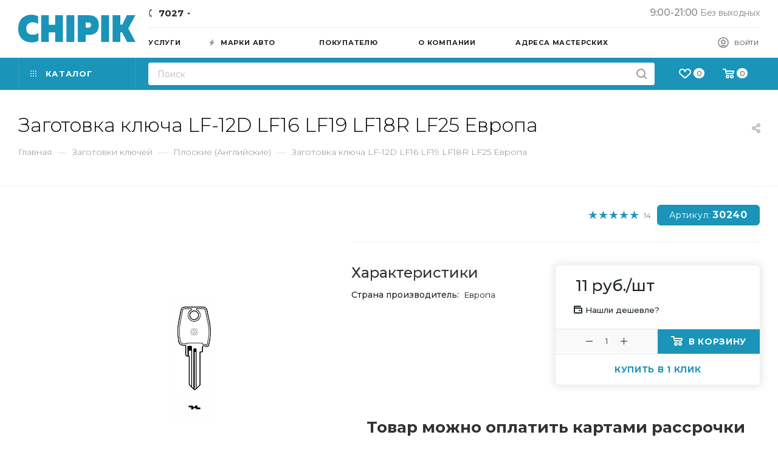

--- FILE ---
content_type: text/html; charset=UTF-8
request_url: https://chipik.by/product/zagotovka-klyucha-lf-12d-lf16-lf19-lf18r-lf25-evropa/
body_size: 91775
content:
<!DOCTYPE html>
<html xmlns="http://www.w3.org/1999/xhtml" xml:lang="ru" lang="ru"  >
<head><link rel="canonical" href="https://chipik.by/product/zagotovka-klyucha-lf-12d-lf16-lf19-lf18r-lf25-evropa/" /><link rel="canonical" href="https://chipik.by/product/zagotovka-klyucha-lf-12d-lf16-lf19-lf18r-lf25-evropa/" />
	<title>Заготовка ключа LF-12D LF16 LF19 LF18R LF25  Европа купить в Минске, цена</title>
	<meta name="viewport" content="initial-scale=1.0, width=device-width" />
	<meta name="HandheldFriendly" content="true" />
	<meta name="yes" content="yes" />
	<meta name="apple-mobile-web-app-status-bar-style" content="black" />
	<meta name="SKYPE_TOOLBAR" content="SKYPE_TOOLBAR_PARSER_COMPATIBLE" />
	<meta http-equiv="Content-Type" content="text/html; charset=UTF-8" />
<meta name="keywords" content="Заготовка ключа LF-12D LF16 LF19 LF18R LF25  Европа " />
<meta name="description" content="Купить Заготовка ключа LF-12D LF16 LF19 LF18R LF25  Европа в ⏩CHIPIK.BY. ☎️: (029) 886-64-03. ⚡Лучшая цена.✈️Оперативная доставка по Минску и Беларуси. ✅Гарантия качества." />
<link href="/bitrix/js/ui/design-tokens/dist/ui.design-tokens.css?173142435926358"  rel="stylesheet" />
<link href="/bitrix/js/ui/fonts/opensans/ui.font.opensans.css?16666023942555"  rel="stylesheet" />
<link href="/bitrix/js/main/popup/dist/main.popup.bundle.css?173936365729852"  rel="stylesheet" />
<link href="/bitrix/templates/aspro_max/components/bitrix/catalog/main/style.css?164570254352954"  rel="stylesheet" />
<link href="/bitrix/templates/aspro_max/components/bitrix/catalog.element/main3/style.css?1708946859471"  rel="stylesheet" />
<link href="/bitrix/templates/aspro_max/components/bitrix/sale.gift.main.products/main/style.css?1645702543663"  rel="stylesheet" />
<link href="/bitrix/templates/aspro_max/components/bitrix/news.list/front_tizers/style.css?16457025422333"  rel="stylesheet" />
<link href="/bitrix/panel/main/popup.css?167438920822696"  rel="stylesheet" />
<link href="/bitrix/templates/aspro_max/components/bitrix/catalog.comments/catalog/style.css?164570254317319"  rel="stylesheet" />
<link href="/bitrix/components/bitrix/blog/templates/.default/style.css?166660243833777"  rel="stylesheet" />
<link href="/bitrix/components/bitrix/blog/templates/.default/themes/green/style.css?16457026111140"  rel="stylesheet" />
<link href="/bitrix/components/bitrix/rating.vote/templates/standart_text/style.css?16457026082223"  rel="stylesheet" />
<link href="/bitrix/templates/aspro_max/vendor/css/bootstrap.css?1645702542114216"  data-template-style="true"  rel="stylesheet" />
<link href="/bitrix/templates/aspro_max/css/jquery.fancybox.css?164570254217412"  data-template-style="true"  rel="stylesheet" />
<link href="/bitrix/templates/aspro_max/vendor/css/carousel/owl/owl.carousel.css?16457025424744"  data-template-style="true"  rel="stylesheet" />
<link href="/bitrix/templates/aspro_max/vendor/css/carousel/owl/owl.theme.default.css?16457025421380"  data-template-style="true"  rel="stylesheet" />
<link href="/bitrix/templates/aspro_max/css/styles.css?1645702542174468"  data-template-style="true"  rel="stylesheet" />
<link href="/bitrix/templates/aspro_max/css/blocks/blocks.css?171585982018876"  data-template-style="true"  rel="stylesheet" />
<link href="/bitrix/templates/aspro_max/css/blocks/common.blocks/counter-state/counter-state.css?1645702542320"  data-template-style="true"  rel="stylesheet" />
<link href="/bitrix/templates/aspro_max/css/banners.css?164570254213096"  data-template-style="true"  rel="stylesheet" />
<link href="/bitrix/templates/aspro_max/css/menu.css?164570254270758"  data-template-style="true"  rel="stylesheet" />
<link href="/bitrix/templates/aspro_max/css/catalog.css?164570254210292"  data-template-style="true"  rel="stylesheet" />
<link href="/bitrix/templates/aspro_max/css/animation/animation_ext.css?16457025424934"  data-template-style="true"  rel="stylesheet" />
<link href="/bitrix/templates/aspro_max/css/jquery.mCustomScrollbar.min.css?164570254242839"  data-template-style="true"  rel="stylesheet" />
<link href="/bitrix/templates/aspro_max/vendor/css/ripple.css?1645702542854"  data-template-style="true"  rel="stylesheet" />
<link href="/bitrix/templates/aspro_max/css/left_block_main_page.css?164570254221557"  data-template-style="true"  rel="stylesheet" />
<link href="/bitrix/templates/aspro_max/css/stores.css?164570254210017"  data-template-style="true"  rel="stylesheet" />
<link href="/bitrix/templates/aspro_max/css/yandex_map.css?16457025427688"  data-template-style="true"  rel="stylesheet" />
<link href="/bitrix/templates/aspro_max/css/buy_services.css?164570254213146"  data-template-style="true"  rel="stylesheet" />
<link href="/bitrix/templates/aspro_max/css/header_fixed.css?164570254211151"  data-template-style="true"  rel="stylesheet" />
<link href="/bitrix/templates/aspro_max/ajax/ajax.css?1645702542326"  data-template-style="true"  rel="stylesheet" />
<link href="/bitrix/templates/aspro_max/components/bitrix/search.title/corp/style.css?16457025431382"  data-template-style="true"  rel="stylesheet" />
<link href="/bitrix/templates/aspro_max/components/bitrix/breadcrumb/main/style.css?16457025431727"  data-template-style="true"  rel="stylesheet" />
<link href="/bitrix/templates/aspro_max/css/footer.css?164570254227999"  data-template-style="true"  rel="stylesheet" />
<link href="/bitrix/components/aspro/marketing.popup.max/templates/.default/style.css?16457026136229"  data-template-style="true"  rel="stylesheet" />
<link href="/bitrix/templates/aspro_max/styles.css?176726702517193"  data-template-style="true"  rel="stylesheet" />
<link href="/bitrix/templates/aspro_max/template_styles.css?1751362901505939"  data-template-style="true"  rel="stylesheet" />
<link href="/bitrix/templates/aspro_max/css/header.css?164570254229186"  data-template-style="true"  rel="stylesheet" />
<link href="/bitrix/templates/aspro_max/css/media.css?1645702542192171"  data-template-style="true"  rel="stylesheet" />
<link href="/bitrix/templates/aspro_max/vendor/fonts/font-awesome/css/font-awesome.min.css?164570254231000"  data-template-style="true"  rel="stylesheet" />
<link href="/bitrix/templates/aspro_max/css/print.css?164570254223580"  data-template-style="true"  rel="stylesheet" />
<link href="/bitrix/templates/aspro_max/css/h1-bold.css?1645702542473"  data-template-style="true"  rel="stylesheet" />
<link href="/bitrix/templates/aspro_max/themes/custom_s1/theme.css?176762570054519"  data-template-style="true"  rel="stylesheet" />
<link href="/bitrix/templates/aspro_max/bg_color/light/bgcolors.css?164570254262"  data-template-style="true"  rel="stylesheet" />
<link href="/bitrix/templates/aspro_max/css/widths/width-3.css?16457025423899"  data-template-style="true"  rel="stylesheet" />
<link href="/bitrix/templates/aspro_max/css/fonts/font-10.css?16457025421097"  data-template-style="true"  rel="stylesheet" />
<link href="/bitrix/templates/aspro_max/css/custom.css?176779082321099"  data-template-style="true"  rel="stylesheet" />
<script>if(!window.BX)window.BX={};if(!window.BX.message)window.BX.message=function(mess){if(typeof mess==='object'){for(let i in mess) {BX.message[i]=mess[i];} return true;}};</script>
<script>(window.BX||top.BX).message({"JS_CORE_LOADING":"Загрузка...","JS_CORE_NO_DATA":"- Нет данных -","JS_CORE_WINDOW_CLOSE":"Закрыть","JS_CORE_WINDOW_EXPAND":"Развернуть","JS_CORE_WINDOW_NARROW":"Свернуть в окно","JS_CORE_WINDOW_SAVE":"Сохранить","JS_CORE_WINDOW_CANCEL":"Отменить","JS_CORE_WINDOW_CONTINUE":"Продолжить","JS_CORE_H":"ч","JS_CORE_M":"м","JS_CORE_S":"с","JSADM_AI_HIDE_EXTRA":"Скрыть лишние","JSADM_AI_ALL_NOTIF":"Показать все","JSADM_AUTH_REQ":"Требуется авторизация!","JS_CORE_WINDOW_AUTH":"Войти","JS_CORE_IMAGE_FULL":"Полный размер"});</script>
<script src="/bitrix/js/main/core/core.js?1747380558498479"></script>
<script>BX.Runtime.registerExtension({"name":"main.core","namespace":"BX","loaded":true});</script>
<script>BX.setJSList(["\/bitrix\/js\/main\/core\/core_ajax.js","\/bitrix\/js\/main\/core\/core_promise.js","\/bitrix\/js\/main\/polyfill\/promise\/js\/promise.js","\/bitrix\/js\/main\/loadext\/loadext.js","\/bitrix\/js\/main\/loadext\/extension.js","\/bitrix\/js\/main\/polyfill\/promise\/js\/promise.js","\/bitrix\/js\/main\/polyfill\/find\/js\/find.js","\/bitrix\/js\/main\/polyfill\/includes\/js\/includes.js","\/bitrix\/js\/main\/polyfill\/matches\/js\/matches.js","\/bitrix\/js\/ui\/polyfill\/closest\/js\/closest.js","\/bitrix\/js\/main\/polyfill\/fill\/main.polyfill.fill.js","\/bitrix\/js\/main\/polyfill\/find\/js\/find.js","\/bitrix\/js\/main\/polyfill\/matches\/js\/matches.js","\/bitrix\/js\/main\/polyfill\/core\/dist\/polyfill.bundle.js","\/bitrix\/js\/main\/core\/core.js","\/bitrix\/js\/main\/polyfill\/intersectionobserver\/js\/intersectionobserver.js","\/bitrix\/js\/main\/lazyload\/dist\/lazyload.bundle.js","\/bitrix\/js\/main\/polyfill\/core\/dist\/polyfill.bundle.js","\/bitrix\/js\/main\/parambag\/dist\/parambag.bundle.js"]);
</script>
<script>BX.Runtime.registerExtension({"name":"pull.protobuf","namespace":"BX","loaded":true});</script>
<script>BX.Runtime.registerExtension({"name":"rest.client","namespace":"window","loaded":true});</script>
<script>(window.BX||top.BX).message({"pull_server_enabled":"Y","pull_config_timestamp":1704452715,"shared_worker_allowed":"Y","pull_guest_mode":"N","pull_guest_user_id":0,"pull_worker_mtime":1747380595});(window.BX||top.BX).message({"PULL_OLD_REVISION":"Для продолжения корректной работы с сайтом необходимо перезагрузить страницу."});</script>
<script>BX.Runtime.registerExtension({"name":"pull.client","namespace":"BX","loaded":true});</script>
<script>BX.Runtime.registerExtension({"name":"pull","namespace":"window","loaded":true});</script>
<script>BX.Runtime.registerExtension({"name":"ls","namespace":"window","loaded":true});</script>
<script>BX.Runtime.registerExtension({"name":"ui.design-tokens","namespace":"window","loaded":true});</script>
<script>BX.Runtime.registerExtension({"name":"ui.fonts.opensans","namespace":"window","loaded":true});</script>
<script>BX.Runtime.registerExtension({"name":"main.popup","namespace":"BX.Main","loaded":true});</script>
<script>BX.Runtime.registerExtension({"name":"popup","namespace":"window","loaded":true});</script>
<script>BX.Runtime.registerExtension({"name":"main.pageobject","namespace":"window","loaded":true});</script>
<script>(window.BX||top.BX).message({"JS_CORE_LOADING":"Загрузка...","JS_CORE_NO_DATA":"- Нет данных -","JS_CORE_WINDOW_CLOSE":"Закрыть","JS_CORE_WINDOW_EXPAND":"Развернуть","JS_CORE_WINDOW_NARROW":"Свернуть в окно","JS_CORE_WINDOW_SAVE":"Сохранить","JS_CORE_WINDOW_CANCEL":"Отменить","JS_CORE_WINDOW_CONTINUE":"Продолжить","JS_CORE_H":"ч","JS_CORE_M":"м","JS_CORE_S":"с","JSADM_AI_HIDE_EXTRA":"Скрыть лишние","JSADM_AI_ALL_NOTIF":"Показать все","JSADM_AUTH_REQ":"Требуется авторизация!","JS_CORE_WINDOW_AUTH":"Войти","JS_CORE_IMAGE_FULL":"Полный размер"});</script>
<script>BX.Runtime.registerExtension({"name":"window","namespace":"window","loaded":true});</script>
<script type="extension/settings" data-extension="currency.currency-core">{"region":"by"}</script>
<script>BX.Runtime.registerExtension({"name":"currency.currency-core","namespace":"BX.Currency","loaded":true});</script>
<script>BX.Runtime.registerExtension({"name":"currency","namespace":"window","loaded":true});</script>
<script>(window.BX||top.BX).message({"LANGUAGE_ID":"ru","FORMAT_DATE":"DD.MM.YYYY","FORMAT_DATETIME":"DD.MM.YYYY HH:MI:SS","COOKIE_PREFIX":"BITRIX_SM","SERVER_TZ_OFFSET":"10800","UTF_MODE":"Y","SITE_ID":"s1","SITE_DIR":"\/","USER_ID":"","SERVER_TIME":1768634238,"USER_TZ_OFFSET":0,"USER_TZ_AUTO":"Y","bitrix_sessid":"8172bba6193597368eaa68bd3c5ffa2e"});</script>

<script src="/bitrix/js/pull/protobuf/protobuf.js?1645702547274055"></script>
<script src="/bitrix/js/pull/protobuf/model.js?164570254770928"></script>
<script src="/bitrix/js/rest/client/rest.client.js?164570255517414"></script>
<script src="/bitrix/js/pull/client/pull.client.js?174738059683861"></script>
<script src="/bitrix/js/main/core/core_ls.js?17393636574201"></script>
<script src="/bitrix/js/main/ajax.js?164570255035509"></script>
<script src="/bitrix/js/main/popup/dist/main.popup.bundle.js?1739363657117175"></script>
<script src="/bitrix/js/main/pageobject/pageobject.js?1645702550864"></script>
<script src="/bitrix/js/main/core/core_window.js?173142419198766"></script>
<script src="/bitrix/js/main/rating.js?169692701016557"></script>
<script src="/bitrix/js/currency/currency-core/dist/currency-core.bundle.js?17314242358800"></script>
<script src="/bitrix/js/currency/core_currency.js?17314242351181"></script>
<script data-skip-moving='true'>window['asproRecaptcha'] = {params: {'recaptchaColor':'light','recaptchaLogoShow':'y','recaptchaSize':'normal','recaptchaBadge':'bottomright','recaptchaLang':'ru'},key: '6LeY4ekrAAAAAIj2qIh1MGpe3GPOHl2wA-heaE61',ver: '2'};</script>
<script data-skip-moving='true'>!function(c,t,n,p){function s(e){var a=t.getElementById(e);if(a&&!(a.className.indexOf("g-recaptcha")<0)&&c.grecaptcha)if("3"==c[p].ver)a.innerHTML='<textarea class="g-recaptcha-response" style="display:none;resize:0;" name="g-recaptcha-response"></textarea>',grecaptcha.ready(function(){grecaptcha.execute(c[p].key,{action:"maxscore"}).then(function(e){a.innerHTML='<textarea class="g-recaptcha-response" style="display:none;resize:0;" name="g-recaptcha-response">'+e+"</textarea>"})});else{if(a.children.length)return;var r=grecaptcha.render(e,{sitekey:c[p].key+"",theme:c[p].params.recaptchaColor+"",size:c[p].params.recaptchaSize+"",callback:"onCaptchaVerify"+c[p].params.recaptchaSize,badge:c[p].params.recaptchaBadge});$(a).attr("data-widgetid",r)}}c.onLoadRenderRecaptcha=function(){var e=[];for(var a in c[n].args)if(c[n].args.hasOwnProperty(a)){var r=c[n].args[a][0];-1==e.indexOf(r)&&(e.push(r),s(r))}c[n]=function(e){s(e)}},c[n]=c[n]||function(){var e,a,r;c[n].args=c[n].args||[],c[n].args.push(arguments),a="recaptchaApiLoader",(e=t).getElementById(a)||((r=e.createElement("script")).id=a,r.src="//www.google.com/recaptcha/api.js?hl="+c[p].params.recaptchaLang+"&onload=onLoadRenderRecaptcha&render="+("3"==c[p].ver?c[p].key:"explicit"),e.head.appendChild(r))}}(window,document,"renderRecaptchaById","asproRecaptcha");</script>
<script data-skip-moving='true'>!function(){function d(a){for(var e=a;e;)if("form"===(e=e.parentNode).nodeName.toLowerCase())return e;return null}function i(a){var e=[],t=null,n=!1;void 0!==a&&(n=null!==a),t=n?a.getElementsByTagName("input"):document.getElementsByName("captcha_word");for(var r=0;r<t.length;r++)"captcha_word"===t[r].name&&e.push(t[r]);return e}function l(a){for(var e=[],t=a.getElementsByTagName("img"),n=0;n<t.length;n++)!/\/bitrix\/tools\/captcha.php\?(captcha_code|captcha_sid)=[^>]*?/i.test(t[n].src)&&"captcha"!==t[n].id||e.push(t[n]);return e}function h(a){var e="recaptcha-dynamic-"+(new Date).getTime();if(null!==document.getElementById(e)){for(var t=null;t=Math.floor(65535*Math.random()),null!==document.getElementById(e+t););e+=t}var n=document.createElement("div");n.id=e,n.className="g-recaptcha",n.attributes["data-sitekey"]=window.asproRecaptcha.key,a.parentNode&&(a.parentNode.className+=" recaptcha_text",a.parentNode.replaceChild(n,a)),"3"==window.asproRecaptcha.ver&&(a.closest(".captcha-row").style.display="none"),renderRecaptchaById(e)}function a(){for(var a,e,t,n,r=function(){var a=i(null);if(0===a.length)return[];for(var e=[],t=0;t<a.length;t++){var n=d(a[t]);null!==n&&e.push(n)}return e}(),c=0;c<r.length;c++){var o=r[c],p=i(o);if(0!==p.length){var s=l(o);if(0!==s.length){for(a=0;a<p.length;a++)h(p[a]);for(a=0;a<s.length;a++)t=s[a],n="[data-uri]",t.attributes.src=n,t.style.display="none","src"in t&&(t.parentNode&&-1===t.parentNode.className.indexOf("recaptcha_tmp_img")&&(t.parentNode.className+=" recaptcha_tmp_img"),t.src=n);e=o,"function"==typeof $&&$(e).find(".captcha-row label > span").length&&$(e).find(".captcha-row label > span").html(BX.message("RECAPTCHA_TEXT")+' <span class="star">*</span>')}}}}document.addEventListener?document.addEventListener("DOMNodeInserted",function(){try{return(function(){if("undefined"!=typeof renderRecaptchaById)for(var a=document.getElementsByClassName("g-recaptcha"),e=0;e<a.length;e++){var t=a[e];if(0===t.innerHTML.length){var n=t.id;if("string"==typeof n&&0!==n.length){if("3"==window.asproRecaptcha.ver)t.closest(".captcha-row").style.display="none";else if("function"==typeof $){var r=$(t).closest(".captcha-row");r.length&&(r.addClass(window.asproRecaptcha.params.recaptchaSize+" logo_captcha_"+window.asproRecaptcha.params.recaptchaLogoShow+" "+window.asproRecaptcha.params.recaptchaBadge),r.find(".captcha_image").addClass("recaptcha_tmp_img"),r.find(".captcha_input").addClass("recaptcha_text"),"invisible"!==window.asproRecaptcha.params.recaptchaSize&&(r.find("input.recaptcha").length||$('<input type="text" class="recaptcha" value="" />').appendTo(r)))}renderRecaptchaById(n)}}}}(),window.renderRecaptchaById&&window.asproRecaptcha&&window.asproRecaptcha.key)?(a(),!0):(console.error("Bad captcha keys or module error"),!0)}catch(a){return console.error(a),!0}},!1):console.warn("Your browser does not support dynamic ReCaptcha replacement")}();</script>
<script>
					(function () {
						"use strict";
						var counter = function ()
						{
							var cookie = (function (name) {
								var parts = ("; " + document.cookie).split("; " + name + "=");
								if (parts.length == 2) {
									try {return JSON.parse(decodeURIComponent(parts.pop().split(";").shift()));}
									catch (e) {}
								}
							})("BITRIX_CONVERSION_CONTEXT_s1");
							if (cookie && cookie.EXPIRE >= BX.message("SERVER_TIME"))
								return;
							var request = new XMLHttpRequest();
							request.open("POST", "/bitrix/tools/conversion/ajax_counter.php", true);
							request.setRequestHeader("Content-type", "application/x-www-form-urlencoded");
							request.send(
								"SITE_ID="+encodeURIComponent("s1")+
								"&sessid="+encodeURIComponent(BX.bitrix_sessid())+
								"&HTTP_REFERER="+encodeURIComponent(document.referrer)
							);
						};
						if (window.frameRequestStart === true)
							BX.addCustomEvent("onFrameDataReceived", counter);
						else
							BX.ready(counter);
					})();
				</script>
<script>BX.message({'PORTAL_WIZARD_NAME':'Аспро: Максимум - интернет-магазин','PORTAL_WIZARD_DESC':'Аспро: Максимум - интернет магазин с поддержкой современных технологий: BigData, композитный сайт, фасетный поиск, адаптивная верстка','ASPRO_MAX_MOD_INST_OK':'Поздравляем, модуль «Аспро: Максимум - интернет-магазин» успешно установлен!<br />\nДля установки готового сайта, пожалуйста перейдите <a href=\'/bitrix/admin/wizard_list.php?lang=ru\'>в список мастеров<\/a> <br />и выберите пункт «Установить» в меню мастера aspro:max','ASPRO_MAX_MOD_UNINST_OK':'Удаление модуля успешно завершено','ASPRO_MAX_SCOM_INSTALL_NAME':'Аспро: Максимум - интернет-магазин','ASPRO_MAX_SCOM_INSTALL_DESCRIPTION':'Мастер создания интернет-магазина «Аспро: Максимум - интернет-магазин»','ASPRO_MAX_SCOM_INSTALL_TITLE':'Установка модуля \"Аспро: Максимум\"','ASPRO_MAX_SCOM_UNINSTALL_TITLE':'Удаление модуля \"Аспро: Максимум\"','ASPRO_MAX_SPER_PARTNER':'Аспро','ASPRO_MAX_PARTNER_URI':'http://www.aspro.ru','OPEN_WIZARDS_LIST':'Открыть список мастеров','ASPRO_MAX_INSTALL_SITE':'Установить готовый сайт','PHONE':'Телефон','FAST_VIEW':'Быстрый просмотр','TABLES_SIZE_TITLE':'Подбор размера','SOCIAL':'Социальные сети','DESCRIPTION':'Описание магазина','ITEMS':'Товары','LOGO':'Логотип','REGISTER_INCLUDE_AREA':'Текст о регистрации','AUTH_INCLUDE_AREA':'Текст об авторизации','FRONT_IMG':'Изображение компании','EMPTY_CART':'пуста','CATALOG_VIEW_MORE':'... Показать все','CATALOG_VIEW_LESS':'... Свернуть','JS_REQUIRED':'Заполните это поле','JS_FORMAT':'Неверный формат','JS_FILE_EXT':'Недопустимое расширение файла','JS_PASSWORD_COPY':'Пароли не совпадают','JS_PASSWORD_LENGTH':'Минимум 6 символов','JS_ERROR':'Неверно заполнено поле','JS_FILE_SIZE':'Максимальный размер 5мб','JS_FILE_BUTTON_NAME':'Выберите файл','JS_FILE_DEFAULT':'Прикрепите файл','JS_DATE':'Некорректная дата','JS_DATETIME':'Некорректная дата/время','JS_REQUIRED_LICENSES':'Согласитесь с условиями','JS_REQUIRED_OFFER':'Согласитесь с условиями','LICENSE_PROP':'Согласие на обработку персональных данных','LOGIN_LEN':'Введите минимум {0} символа','FANCY_CLOSE':'Закрыть','FANCY_NEXT':'Следующий','FANCY_PREV':'Предыдущий','TOP_AUTH_REGISTER':'Регистрация','CALLBACK':'Заказать звонок','ASK':'Задать вопрос','REVIEW':'Оставить отзыв','S_CALLBACK':'Заказать звонок','UNTIL_AKC':'До конца акции','TITLE_QUANTITY_BLOCK':'Остаток','TITLE_QUANTITY':'шт','TOTAL_SUMM_ITEM':'Общая стоимость ','SUBSCRIBE_SUCCESS':'Вы успешно подписались','RECAPTCHA_TEXT':'Подтвердите, что вы не робот','JS_RECAPTCHA_ERROR':'Пройдите проверку','COUNTDOWN_SEC':'сек','COUNTDOWN_MIN':'мин','COUNTDOWN_HOUR':'час','COUNTDOWN_DAY0':'дн','COUNTDOWN_DAY1':'дн','COUNTDOWN_DAY2':'дн','COUNTDOWN_WEAK0':'Недель','COUNTDOWN_WEAK1':'Неделя','COUNTDOWN_WEAK2':'Недели','COUNTDOWN_MONTH0':'Месяцев','COUNTDOWN_MONTH1':'Месяц','COUNTDOWN_MONTH2':'Месяца','COUNTDOWN_YEAR0':'Лет','COUNTDOWN_YEAR1':'Год','COUNTDOWN_YEAR2':'Года','COUNTDOWN_COMPACT_SEC':'с','COUNTDOWN_COMPACT_MIN':'м','COUNTDOWN_COMPACT_HOUR':'ч','COUNTDOWN_COMPACT_DAY':'д','COUNTDOWN_COMPACT_WEAK':'н','COUNTDOWN_COMPACT_MONTH':'м','COUNTDOWN_COMPACT_YEAR0':'л','COUNTDOWN_COMPACT_YEAR1':'г','CATALOG_PARTIAL_BASKET_PROPERTIES_ERROR':'Заполнены не все свойства у добавляемого товара','CATALOG_EMPTY_BASKET_PROPERTIES_ERROR':'Выберите свойства товара, добавляемые в корзину в параметрах компонента','CATALOG_ELEMENT_NOT_FOUND':'Элемент не найден','ERROR_ADD2BASKET':'Ошибка добавления товара в корзину','CATALOG_SUCCESSFUL_ADD_TO_BASKET':'Успешное добавление товара в корзину','ERROR_BASKET_TITLE':'Ошибка корзины','ERROR_BASKET_PROP_TITLE':'Выберите свойства, добавляемые в корзину','ERROR_BASKET_BUTTON':'Выбрать','BASKET_TOP':'Корзина в шапке','ERROR_ADD_DELAY_ITEM':'Ошибка отложенной корзины','VIEWED_TITLE':'Ранее вы смотрели','VIEWED_BEFORE':'Ранее вы смотрели','BEST_TITLE':'Лучшие предложения','CT_BST_SEARCH_BUTTON':'Поиск','CT_BST_SEARCH2_BUTTON':'Найти','BASKET_PRINT_BUTTON':'Распечатать','BASKET_CLEAR_ALL_BUTTON':'Очистить','BASKET_QUICK_ORDER_BUTTON':'Быстрый заказ','BASKET_CONTINUE_BUTTON':'Продолжить покупки','BASKET_ORDER_BUTTON':'Оформить заказ','SHARE_BUTTON':'Поделиться','BASKET_CHANGE_TITLE':'Ваш заказ','BASKET_CHANGE_LINK':'Изменить','MORE_INFO_SKU':'Купить','FROM':'от','BEFORE':'до','TITLE_BLOCK_VIEWED_NAME':'Ранее вы смотрели','T_BASKET':'Корзина','FILTER_EXPAND_VALUES':'Показать все','FILTER_HIDE_VALUES':'Свернуть','FULL_ORDER':'Полный заказ','CUSTOM_COLOR_CHOOSE':'Выбрать','CUSTOM_COLOR_CANCEL':'Отмена','S_MOBILE_MENU':'Меню','MAX_T_MENU_BACK':'Назад','MAX_T_MENU_CALLBACK':'Обратная связь','MAX_T_MENU_CONTACTS_TITLE':'Будьте на связи','SEARCH_TITLE':'Поиск','SOCIAL_TITLE':'Оставайтесь на связи','HEADER_SCHEDULE':'Время работы','SEO_TEXT':'SEO описание','COMPANY_IMG':'Картинка компании','COMPANY_TEXT':'Описание компании','CONFIG_SAVE_SUCCESS':'Настройки сохранены','CONFIG_SAVE_FAIL':'Ошибка сохранения настроек','ITEM_ECONOMY':'Экономия','ITEM_ARTICLE':'Артикул: ','JS_FORMAT_ORDER':'имеет неверный формат','JS_BASKET_COUNT_TITLE':'В корзине товаров на SUMM','POPUP_VIDEO':'Видео','POPUP_GIFT_TEXT':'Нашли что-то особенное? Намекните другу о подарке!','ORDER_FIO_LABEL':'Ф.И.О.','ORDER_PHONE_LABEL':'Телефон','ORDER_REGISTER_BUTTON':'Регистрация','PRICES_TYPE':'Варианты цен','FILTER_HELPER_VALUES':' знач.','SHOW_MORE_SCU_MAIN':'Еще #COUNT#','SHOW_MORE_SCU_1':'предложение','SHOW_MORE_SCU_2':'предложения','SHOW_MORE_SCU_3':'предложений','PARENT_ITEM_NOT_FOUND':'Не найден основной товар для услуги в корзине. Обновите страницу и попробуйте снова.'})</script>
<link rel="preload" href="https://fonts.googleapis.com/css?family=Montserrat:300italic,400italic,500italic,700italic,400,300,500,700subset=latin,cyrillic-ext" as="font" crossorigin>
<link rel="stylesheet" href="https://fonts.googleapis.com/css?family=Montserrat:300italic,400italic,500italic,700italic,400,300,500,700subset=latin,cyrillic-ext">
<script>window.lazySizesConfig = window.lazySizesConfig || {};lazySizesConfig.loadMode = 2;lazySizesConfig.expand = 100;lazySizesConfig.expFactor = 1;lazySizesConfig.hFac = 0.1;window.lazySizesConfig.lazyClass = "lazy";</script>
					<script data-skip-moving="true" src="/bitrix/js/aspro.max/jquery-2.1.3.min.js"></script>
					<script data-skip-moving="true" src="/bitrix/templates/aspro_max/js/speed.min.js?=1645702542"></script>
<link rel="shortcut icon" href="/favicon.png" type="image/png" />
<link rel="apple-touch-icon" sizes="180x180" href="/upload/CMax/4b2/0882nde7q9w6cdttwllw1hcvr6pvdo03.png" />
<meta property="og:description" content="Купить Заготовка ключа LF-12D LF16 LF19 LF18R LF25  Европа в ⏩CHIPIK.BY. ☎️: (029) 886-64-03. ⚡Лучшая цена.✈️Оперативная доставка по Минску и Беларуси. ✅Гарантия качества." />
<meta property="og:image" content="https://chipik.by:443/upload/iblock/fb3/in4v5j35h3w86l6o1x9fkm1qi7y3wjs9.png" />
<link rel="image_src" href="https://chipik.by:443/upload/iblock/fb3/in4v5j35h3w86l6o1x9fkm1qi7y3wjs9.png"  />
<meta property="og:title" content="Заготовка ключа LF-12D LF16 LF19 LF18R LF25  Европа купить в Минске, цена" />
<meta property="og:type" content="website" />
<meta property="og:url" content="https://chipik.by:443/product/zagotovka-klyucha-lf-12d-lf16-lf19-lf18r-lf25-evropa/" />

<script src="/bitrix/templates/aspro_max/js/observer.js?16457025427026"></script>
<script src="/bitrix/templates/aspro_max/js/lazysizes.min.js?16457025427057"></script>
<script src="/bitrix/templates/aspro_max/js/ls.unveilhooks.min.js?16457025421467"></script>
<script src="/bitrix/templates/aspro_max/js/jquery.actual.min.js?16457025421251"></script>
<script src="/bitrix/templates/aspro_max/js/jqModal.js?164570254211178"></script>
<script src="/bitrix/templates/aspro_max/vendor/js/bootstrap.js?164570254227908"></script>
<script src="/bitrix/templates/aspro_max/vendor/js/jquery.appear.js?16457025423188"></script>
<script src="/bitrix/templates/aspro_max/vendor/js/ripple.js?16457025424702"></script>
<script src="/bitrix/templates/aspro_max/vendor/js/velocity/velocity.js?164570254244791"></script>
<script src="/bitrix/templates/aspro_max/vendor/js/velocity/velocity.ui.js?164570254213257"></script>
<script src="/bitrix/templates/aspro_max/js/browser.js?16457025421032"></script>
<script src="/bitrix/templates/aspro_max/js/jquery.fancybox.js?1645702542160667"></script>
<script src="/bitrix/templates/aspro_max/js/jquery.flexslider.js?164570254259389"></script>
<script src="/bitrix/templates/aspro_max/js/jquery.uniform.min.js?16457025428308"></script>
<script src="/bitrix/templates/aspro_max/vendor/js/carousel/owl/owl.carousel.js?164570254291210"></script>
<script src="/bitrix/templates/aspro_max/vendor/js/moment.min.js?164570254234436"></script>
<script src="/bitrix/templates/aspro_max/vendor/js/sticky-sidebar.js?164570254225989"></script>
<script src="/bitrix/templates/aspro_max/js/jquery.validate.min.js?164570254222257"></script>
<script src="/bitrix/templates/aspro_max/js/aspro_animate_open_fancy.js?16457025421916"></script>
<script src="/bitrix/templates/aspro_max/js/jquery.inputmask.bundle.min.js?164570254270933"></script>
<script src="/bitrix/templates/aspro_max/js/jquery.easing.1.3.js?16457025428095"></script>
<script src="/bitrix/templates/aspro_max/js/equalize.min.js?1645702542588"></script>
<script src="/bitrix/templates/aspro_max/js/jquery.alphanumeric.js?16457025421972"></script>
<script src="/bitrix/templates/aspro_max/js/jquery.cookie.js?16457025423066"></script>
<script src="/bitrix/templates/aspro_max/js/jquery.plugin.min.js?16457025423181"></script>
<script src="/bitrix/templates/aspro_max/js/jquery.countdown.min.js?164570254213137"></script>
<script src="/bitrix/templates/aspro_max/js/jquery.countdown-ru.js?16457025421885"></script>
<script src="/bitrix/templates/aspro_max/js/jquery.ikSelect.js?164570254232030"></script>
<script src="/bitrix/templates/aspro_max/js/jquery.mobile.custom.touch.min.js?16457025427784"></script>
<script src="/bitrix/templates/aspro_max/js/jquery.dotdotdot.js?16457025425908"></script>
<script src="/bitrix/templates/aspro_max/js/rating_likes.js?164570254210797"></script>
<script src="/bitrix/templates/aspro_max/js/buy_services.js?16457025425772"></script>
<script src="/bitrix/templates/aspro_max/js/mobile.js?164570254225196"></script>
<script src="/bitrix/templates/aspro_max/js/jquery.mousewheel.min.js?16457025422609"></script>
<script src="/bitrix/templates/aspro_max/js/jquery.mCustomScrollbar.js?164570254294214"></script>
<script src="/bitrix/templates/aspro_max/js/scrollTabs.js?164570254212625"></script>
<script src="/bitrix/templates/aspro_max/js/main.js?1760955030320205"></script>
<script src="/bitrix/templates/aspro_max/js/blocks/blocks.js?16457025428654"></script>
<script src="/bitrix/components/bitrix/search.title/script.js?174738057210542"></script>
<script src="/bitrix/templates/aspro_max/components/bitrix/search.title/mega_menu/script.js?164570254310313"></script>
<script src="/bitrix/templates/aspro_max/components/bitrix/menu/menu_in_burger/script.js?1645702542208"></script>
<script src="/bitrix/templates/aspro_max/components/bitrix/menu/top/script.js?1645702542199"></script>
<script src="/bitrix/templates/aspro_max/components/bitrix/menu/top_catalog_only/script.js?1645702542192"></script>
<script src="/bitrix/templates/aspro_max/components/bitrix/search.title/corp/script.js?164570254310607"></script>
<script src="/bitrix/components/aspro/marketing.popup.max/templates/.default/script.js?16457026131756"></script>
<script src="/bitrix/templates/aspro_max/components/bitrix/search.title/fixed/script.js?164570254310264"></script>
<script src="/bitrix/templates/aspro_max/js/custom.js?1645702542101"></script>
<script src="/bitrix/templates/aspro_max/components/bitrix/catalog/main/script.js?164570254315823"></script>
<script src="/bitrix/templates/aspro_max/components/bitrix/catalog.element/main3/script.js?1621592546117338"></script>
<script src="/bitrix/templates/aspro_max/components/bitrix/sale.prediction.product.detail/main/script.js?1645702543579"></script>
<script src="/bitrix/templates/aspro_max/components/bitrix/sale.gift.product/main/script.js?164570254249278"></script>
<script src="/bitrix/templates/aspro_max/components/bitrix/sale.gift.main.products/main/script.js?16457025434955"></script>
<script src="/bitrix/templates/aspro_max/js/jquery.history.js?164570254221571"></script>
<script src="/bitrix/templates/aspro_max/components/bitrix/catalog.comments/catalog/script.js?16457025437341"></script>
<script>var _ba = _ba || []; _ba.push(["aid", "cbf9158463d9deaef7ed4748ee3928b5"]); _ba.push(["host", "chipik.by"]); (function() {var ba = document.createElement("script"); ba.type = "text/javascript"; ba.async = true;ba.src = (document.location.protocol == "https:" ? "https://" : "http://") + "bitrix.info/ba.js";var s = document.getElementsByTagName("script")[0];s.parentNode.insertBefore(ba, s);})();</script>

	<link rel="stylesheet" href="/bitrix/templates/aspro_max/dist/styles.css">
				
		<meta name="robots" content="noyaca, noodp " />
		<!-- Google Tag Manager -->
	<script>(function (w, d, s, l, i) {
			w[l] = w[l] || []; w[l].push({
				'gtm.start':
					new Date().getTime(), event: 'gtm.js'
			}); var f = d.getElementsByTagName(s)[0],
				j = d.createElement(s), dl = l != 'dataLayer' ? '&l=' + l : ''; j.async = true; j.src =
					'https://www.googletagmanager.com/gtm.js?id=' + i + dl; f.parentNode.insertBefore(j, f);
		})(window, document, 'script', 'dataLayer', 'GTM-WZMNJ3DG');</script>
	<!-- End Google Tag Manager -->
</head>
<body
	class=" site_s1  fill_bg_n catalog-delayed-btn-"
	id="main" data-site="/">
	<!-- Google Tag Manager (noscript) -->
	<noscript><iframe src="https://www.googletagmanager.com/ns.html?id=GTM-WZMNJ3DG" height="0" width="0"
			style="display:none;visibility:hidden"></iframe></noscript>
	<!-- End Google Tag Manager (noscript) -->

	<div id="panel"></div>

		<!--'start_frame_cache_basketitems-component-block'-->									<div id="ajax_basket"></div>
				<!--'end_frame_cache_basketitems-component-block'-->						<div class="cd-modal-bg"></div>
		<script data-skip-moving="true">
			var solutionName = 'arMaxOptions';
		</script>
		<script src="/bitrix/templates/aspro_max/js/setTheme.php?site_id=s1&site_dir=/" data-skip-moving="true"></script>
		<script>
			window.onload = function() {
				window.basketJSParams = window.basketJSParams || [];
									window.dataLayer = window.dataLayer || [];
							}
			BX.message({'MIN_ORDER_PRICE_TEXT':'<b>Минимальная сумма заказа #PRICE#<\/b><br/>Пожалуйста, добавьте еще товаров в корзину','LICENSES_TEXT':'Я согласен на <a href=\"/company/privacy-policy/\" target=\"_blank\">обработку персональных данных<\/a>'});
			arAsproOptions.PAGES.FRONT_PAGE = window[solutionName].PAGES.FRONT_PAGE = "";
			arAsproOptions.PAGES.BASKET_PAGE = window[solutionName].PAGES.BASKET_PAGE = "";
			arAsproOptions.PAGES.ORDER_PAGE = window[solutionName].PAGES.ORDER_PAGE = "";
			arAsproOptions.PAGES.PERSONAL_PAGE = window[solutionName].PAGES.PERSONAL_PAGE = "";
			arAsproOptions.PAGES.CATALOG_PAGE = window[solutionName].PAGES.CATALOG_PAGE = "";
		</script>
<div
	class="wrapper1  header_bgcolored long_header2 colored_header basket_normal basket_fill_COLOR side_LEFT block_side_NORMAL catalog_icons_Y banner_auto with_fast_view mheader-v1 header-v6 header-font-lower_N regions_N title_position_LEFT fill_ footer-v5 front-vindex1 mfixed_Y mfixed_view_always title-v3 lazy_Y with_phones compact-catalog dark-hover-overlay normal-catalog-img landing-normal big-banners-mobile-slider bottom-icons-panel-N compact-breadcrumbs-N catalog-delayed-btn-N  ">

<div class="mega_fixed_menu">
	<div class="maxwidth-theme">
		<svg class="svg svg-close" width="14" height="14" viewBox="0 0 14 14">
		  <path data-name="Rounded Rectangle 568 copy 16" d="M1009.4,953l5.32,5.315a0.987,0.987,0,0,1,0,1.4,1,1,0,0,1-1.41,0L1008,954.4l-5.32,5.315a0.991,0.991,0,0,1-1.4-1.4L1006.6,953l-5.32-5.315a0.991,0.991,0,0,1,1.4-1.4l5.32,5.315,5.31-5.315a1,1,0,0,1,1.41,0,0.987,0.987,0,0,1,0,1.4Z" transform="translate(-1001 -946)"></path>
		</svg>
		<i class="svg svg-close mask arrow"></i>
		<div class="row">
			<div class="col-md-9">
				<div class="left_menu_block">
					<div class="logo_block flexbox flexbox--row align-items-normal">
						<div class="logo">
							<a href="/"><?xml version="1.0" encoding="UTF-8"?>
<svg id="b" data-name="Слой 2" xmlns="www.w3.org" viewBox="0 0 319.99 75.48" width="100%" height="100%" preserveAspectRatio="xMidYMid meet">
  <g id="c" data-name=" Слой 2">
    <g id="d" data-name=" Слой 1-2">
      <g>
        <path d="M0,38.47c0-6.6.99-12.44,2.96-17.53,1.97-5.09,4.66-9.11,8.05-12.07,3.45-2.96,7.22-5.16,11.29-6.6,4.13-1.51,8.51-2.27,13.14-2.27,6.97,0,13.32,1.44,19.06,4.33v21.24c-4.26-3.3-9.34-4.95-15.26-4.95-4.93,0-9.07,1.48-12.4,4.43-3.27,2.89-4.9,7.36-4.9,13.41,0,5.29,1.63,9.32,4.9,12.07,3.27,2.68,7.25,4.02,11.93,4.02,7.34,0,12.74-1.72,16.19-5.16v21.76c-5.74,2.89-12.06,4.33-18.96,4.33-4.75,0-9.22-.72-13.41-2.17-4.19-1.44-8.02-3.58-11.47-6.39-3.39-2.89-6.11-6.77-8.14-11.65C1.01,50.39.02,44.79.02,38.46h-.02Z" style="fill: #1a94b9;"/>
        <path d="M100.81,1.24h20.94v73.02h-20.94v-25.97h-17.3v25.97h-21.03V1.24h21.03v25.97h17.3V1.24Z" style="fill: #1a94b9;"/>
        <path d="M131.45,1.24h21.55v73.02h-21.55V1.24Z" style="fill: #1a94b9;"/>
        <path d="M162.69,1.24h28.18c19.28,0,28.92,9.01,28.92,27.02s-9.64,26.91-28.92,26.91h-6.91v19.09h-21.28V1.24h.01ZM198.71,28.25c0-4.8-2.67-7.2-8.01-7.2h-6.72v14.29h6.72c5.34,0,8.01-2.36,8.01-7.09Z" style="fill: #1a94b9;"/>
        <path d="M226.26,1.24h21.55v73.02h-21.55V1.24Z" style="fill: #1a94b9;"/>
        <path d="M278.52,74.25h-21.01V1.24h21.01v25.87h5.28l12.73-25.87h23.1l-19.38,36.19,19.74,36.82h-23.1l-13.55-26.08h-4.82v26.08Z" style="fill: #1a94b9;"/>
      </g>
    </g>
  </g>
</svg></a>						</div>
						<div class="top-description addr">
													</div>
					</div>
					<div class="search_block">
						<div class="search_wrap">
							<div class="search-block">
												<div class="search-wrapper">
				<div id="title-search_mega_menu">
					<form action="/catalog/" class="search">
						<div class="search-input-div">
							<input class="search-input" id="title-search-input_mega_menu" type="text" name="q" value="" placeholder="Поиск" size="20" maxlength="50" autocomplete="off" />
						</div>
						<div class="search-button-div">
							<button class="btn btn-search" type="submit" name="s" value="Найти"><i class="svg inline  svg-inline-search2" aria-hidden="true" ><svg class="" width="17" height="17" viewBox="0 0 17 17" aria-hidden="true"><path class="cls-1" d="M16.709,16.719a1,1,0,0,1-1.412,0l-3.256-3.287A7.475,7.475,0,1,1,15,7.5a7.433,7.433,0,0,1-1.549,4.518l3.258,3.289A1,1,0,0,1,16.709,16.719ZM7.5,2A5.5,5.5,0,1,0,13,7.5,5.5,5.5,0,0,0,7.5,2Z"></path></svg></i></button>
							<span class="close-block inline-search-hide"><span class="svg svg-close close-icons"></span></span>
						</div>
					</form>
				</div>
			</div>
	<script>
	var jsControl = new JCTitleSearch3({
		//'WAIT_IMAGE': '/bitrix/themes/.default/images/wait.gif',
		'AJAX_PAGE' : '/product/zagotovka-klyucha-lf-12d-lf16-lf19-lf18r-lf25-evropa/',
		'CONTAINER_ID': 'title-search_mega_menu',
		'INPUT_ID': 'title-search-input_mega_menu',
		'INPUT_ID_TMP': 'title-search-input_mega_menu',
		'MIN_QUERY_LEN': 2
	});
</script>							</div>
						</div>
					</div>
										<!-- noindex -->

	<div class="burger_menu_wrapper">
		
			<div class="top_link_wrapper">
				<div class="menu-item dropdown catalog wide_menu   ">
					<div class="wrap">
						<a class="dropdown-toggle" href="/catalog/">
							<div class="link-title color-theme-hover">
																	<i class="svg inline  svg-inline-icon_catalog" aria-hidden="true" ><svg xmlns="http://www.w3.org/2000/svg" width="10" height="10" viewBox="0 0 10 10"><path  data-name="Rounded Rectangle 969 copy 7" class="cls-1" d="M644,76a1,1,0,1,1-1,1A1,1,0,0,1,644,76Zm4,0a1,1,0,1,1-1,1A1,1,0,0,1,648,76Zm4,0a1,1,0,1,1-1,1A1,1,0,0,1,652,76Zm-8,4a1,1,0,1,1-1,1A1,1,0,0,1,644,80Zm4,0a1,1,0,1,1-1,1A1,1,0,0,1,648,80Zm4,0a1,1,0,1,1-1,1A1,1,0,0,1,652,80Zm-8,4a1,1,0,1,1-1,1A1,1,0,0,1,644,84Zm4,0a1,1,0,1,1-1,1A1,1,0,0,1,648,84Zm4,0a1,1,0,1,1-1,1A1,1,0,0,1,652,84Z" transform="translate(-643 -76)"/></svg></i>																Каталог							</div>
						</a>
													<span class="tail"></span>
							<div class="burger-dropdown-menu row">
								<div class="menu-wrapper" >
									
																														<div class="col-md-4 dropdown-submenu  has_img">
																						<a href="/catalog/zagotovki-klyuchey/" class="color-theme-hover" title="Заготовки ключей">
												<span class="name option-font-bold">Заготовки ключей</span>
											</a>
																								<div class="burger-dropdown-menu toggle_menu">
																																									<div class="menu-item   ">
															<a href="/catalog/zagotovki-klyuchey/ploskie-angliyskie/" title="Плоские (Английские)">
																<span class="name color-theme-hover">Плоские (Английские)</span>
															</a>
																													</div>
																																									<div class="menu-item   ">
															<a href="/catalog/zagotovki-klyuchey/polukruglye-finskie-abloy/" title="Полукруглые (Финские, аблой)">
																<span class="name color-theme-hover">Полукруглые (Финские, аблой)</span>
															</a>
																													</div>
																																									<div class="menu-item   ">
															<a href="/catalog/zagotovki-klyuchey/flazhkovye-dvernye-seyfy/" title="Флажковые (Дверные-Сейфы)">
																<span class="name color-theme-hover">Флажковые (Дверные-Сейфы)</span>
															</a>
																													</div>
																																									<div class="menu-item   ">
															<a href="/catalog/zagotovki-klyuchey/vertikalnye-lunochnye/" title="Вертикальные (Луночные)">
																<span class="name color-theme-hover">Вертикальные (Луночные)</span>
															</a>
																													</div>
																																									<div class="menu-item  dropdown-submenu ">
															<a href="/catalog/zagotovki-klyuchey/domofonnye/" title="Домофонные">
																<span class="name color-theme-hover">Домофонные</span>
															</a>
																															<div class="burger-dropdown-menu with_padding">
																																			<div class="menu-item ">
																			<a href="/catalog/zagotovki-klyuchey/domofonnye/kondensatory-i-rezistory/" title="Конденсаторы и резисторы">
																				<span class="name color-theme-hover">Конденсаторы и резисторы</span>
																			</a>
																		</div>
																																	</div>
																													</div>
																																									<div class="menu-item   ">
															<a href="/catalog/zagotovki-klyuchey/krestovye-chetyrekhstoronnie/" title="Крестовые (Четырехсторонние)">
																<span class="name color-theme-hover">Крестовые (Четырехсторонние)</span>
															</a>
																													</div>
																									</div>
																					</div>
									
																														<div class="col-md-4 dropdown-submenu  has_img">
																						<a href="/catalog/klyuchi-avtomobilnye/" class="color-theme-hover" title="Ключи автомобильные">
												<span class="name option-font-bold">Ключи автомобильные</span>
											</a>
																								<div class="burger-dropdown-menu toggle_menu">
																																									<div class="menu-item   ">
															<a href="/catalog/klyuchi-avtomobilnye/acura/" title="АКУРА">
																<span class="name color-theme-hover">АКУРА</span>
															</a>
																													</div>
																																									<div class="menu-item   ">
															<a href="/catalog/klyuchi-avtomobilnye/alfa-romeo/" title="АЛЬФА РОМЕО">
																<span class="name color-theme-hover">АЛЬФА РОМЕО</span>
															</a>
																													</div>
																																									<div class="menu-item   ">
															<a href="/catalog/klyuchi-avtomobilnye/audi/" title="АУДИ">
																<span class="name color-theme-hover">АУДИ</span>
															</a>
																													</div>
																																									<div class="menu-item   ">
															<a href="/catalog/klyuchi-avtomobilnye/bentley/" title="БЕНТЛИ">
																<span class="name color-theme-hover">БЕНТЛИ</span>
															</a>
																													</div>
																																									<div class="menu-item   ">
															<a href="/catalog/klyuchi-avtomobilnye/bmw/" title="БМВ">
																<span class="name color-theme-hover">БМВ</span>
															</a>
																													</div>
																																									<div class="menu-item   ">
															<a href="/catalog/klyuchi-avtomobilnye/byd/" title="BYD">
																<span class="name color-theme-hover">BYD</span>
															</a>
																													</div>
																																									<div class="menu-item   ">
															<a href="/catalog/klyuchi-avtomobilnye/buick/" title="БЬЮИК">
																<span class="name color-theme-hover">БЬЮИК</span>
															</a>
																													</div>
																																									<div class="menu-item   ">
															<a href="/catalog/klyuchi-avtomobilnye/voyakh-/" title="ВОЯ">
																<span class="name color-theme-hover">ВОЯ</span>
															</a>
																													</div>
																																									<div class="menu-item   ">
															<a href="/catalog/klyuchi-avtomobilnye/volvo/" title="ВОЛЬВО">
																<span class="name color-theme-hover">ВОЛЬВО</span>
															</a>
																													</div>
																																									<div class="menu-item   ">
															<a href="/catalog/klyuchi-avtomobilnye/vaz/" title="ВАЗ">
																<span class="name color-theme-hover">ВАЗ</span>
															</a>
																													</div>
																																									<div class="menu-item   ">
															<a href="/catalog/klyuchi-avtomobilnye/gmc/" title="GMC">
																<span class="name color-theme-hover">GMC</span>
															</a>
																													</div>
																																									<div class="menu-item   ">
															<a href="/catalog/klyuchi-avtomobilnye/gaz/" title="ГАЗ">
																<span class="name color-theme-hover">ГАЗ</span>
															</a>
																													</div>
																																									<div class="menu-item   ">
															<a href="/catalog/klyuchi-avtomobilnye/datsun/" title="ДАТСУН">
																<span class="name color-theme-hover">ДАТСУН</span>
															</a>
																													</div>
																																									<div class="menu-item   ">
															<a href="/catalog/klyuchi-avtomobilnye/daf/" title="ДАФ">
																<span class="name color-theme-hover">ДАФ</span>
															</a>
																													</div>
																																									<div class="menu-item   ">
															<a href="/catalog/klyuchi-avtomobilnye/dacia/" title="ДАЧА">
																<span class="name color-theme-hover">ДАЧА</span>
															</a>
																													</div>
																																									<div class="menu-item   ">
															<a href="/catalog/klyuchi-avtomobilnye/jac/" title="ДЖАК">
																<span class="name color-theme-hover">ДЖАК</span>
															</a>
																													</div>
																																									<div class="menu-item   ">
															<a href="/catalog/klyuchi-avtomobilnye/geely/" title="ДЖИЛИ">
																<span class="name color-theme-hover">ДЖИЛИ</span>
															</a>
																													</div>
																																									<div class="menu-item   ">
															<a href="/catalog/klyuchi-avtomobilnye/dodge/" title="ДОДЖ">
																<span class="name color-theme-hover">ДОДЖ</span>
															</a>
																													</div>
																																									<div class="menu-item   ">
															<a href="/catalog/klyuchi-avtomobilnye/jeep/" title="ДЖИП">
																<span class="name color-theme-hover">ДЖИП</span>
															</a>
																													</div>
																																									<div class="menu-item   ">
															<a href="/catalog/klyuchi-avtomobilnye/daewoo/" title="ДЭУ">
																<span class="name color-theme-hover">ДЭУ</span>
															</a>
																													</div>
																																									<div class="menu-item collapsed  ">
															<a href="/catalog/klyuchi-avtomobilnye/zikr/" title="ЗИКР">
																<span class="name color-theme-hover">ЗИКР</span>
															</a>
																													</div>
																																									<div class="menu-item collapsed  ">
															<a href="/catalog/klyuchi-avtomobilnye/donfeng-/" title="ДОНФЕНГ">
																<span class="name color-theme-hover">ДОНФЕНГ</span>
															</a>
																													</div>
																																									<div class="menu-item collapsed  ">
															<a href="/catalog/klyuchi-avtomobilnye/iveco/" title="ИВЕКО">
																<span class="name color-theme-hover">ИВЕКО</span>
															</a>
																													</div>
																																									<div class="menu-item collapsed  ">
															<a href="/catalog/klyuchi-avtomobilnye/infiniti/" title="ИНФИНИТИ">
																<span class="name color-theme-hover">ИНФИНИТИ</span>
															</a>
																													</div>
																																									<div class="menu-item collapsed  ">
															<a href="/catalog/klyuchi-avtomobilnye/isuzu/" title="ИСУЗУ">
																<span class="name color-theme-hover">ИСУЗУ</span>
															</a>
																													</div>
																																									<div class="menu-item collapsed  ">
															<a href="/catalog/klyuchi-avtomobilnye/cadillac/" title="КАДИЛЛАК">
																<span class="name color-theme-hover">КАДИЛЛАК</span>
															</a>
																													</div>
																																									<div class="menu-item collapsed  ">
															<a href="/catalog/klyuchi-avtomobilnye/chrysler/" title="КРАЙСЛЕР">
																<span class="name color-theme-hover">КРАЙСЛЕР</span>
															</a>
																													</div>
																																									<div class="menu-item collapsed  ">
															<a href="/catalog/klyuchi-avtomobilnye/kia/" title="КИА">
																<span class="name color-theme-hover">КИА</span>
															</a>
																													</div>
																																									<div class="menu-item collapsed  ">
															<a href="/catalog/klyuchi-avtomobilnye/kamaz/" title="КАМАЗ">
																<span class="name color-theme-hover">КАМАЗ</span>
															</a>
																													</div>
																																									<div class="menu-item collapsed  ">
															<a href="/catalog/klyuchi-avtomobilnye/lada/" title="ЛАДА">
																<span class="name color-theme-hover">ЛАДА</span>
															</a>
																													</div>
																																									<div class="menu-item collapsed  ">
															<a href="/catalog/klyuchi-avtomobilnye/lexus/" title="ЛЕКСУС">
																<span class="name color-theme-hover">ЛЕКСУС</span>
															</a>
																													</div>
																																									<div class="menu-item collapsed  ">
															<a href="/catalog/klyuchi-avtomobilnye/land-rover/" title="ЛЕНД РОВЕР">
																<span class="name color-theme-hover">ЛЕНД РОВЕР</span>
															</a>
																													</div>
																																									<div class="menu-item collapsed  ">
															<a href="/catalog/klyuchi-avtomobilnye/lincoln/" title="ЛИНКОЛЬН">
																<span class="name color-theme-hover">ЛИНКОЛЬН</span>
															</a>
																													</div>
																																									<div class="menu-item collapsed  ">
															<a href="/catalog/klyuchi-avtomobilnye/lifan/" title="ЛИФАН">
																<span class="name color-theme-hover">ЛИФАН</span>
															</a>
																													</div>
																																									<div class="menu-item collapsed  ">
															<a href="/catalog/klyuchi-avtomobilnye/lancia/" title="ЛЯНЧА">
																<span class="name color-theme-hover">ЛЯНЧА</span>
															</a>
																													</div>
																																									<div class="menu-item collapsed  ">
															<a href="/catalog/klyuchi-avtomobilnye/mazda/" title="МАЗДА">
																<span class="name color-theme-hover">МАЗДА</span>
															</a>
																													</div>
																																									<div class="menu-item collapsed  ">
															<a href="/catalog/klyuchi-avtomobilnye/mg/" title="MG">
																<span class="name color-theme-hover">MG</span>
															</a>
																													</div>
																																									<div class="menu-item collapsed  ">
															<a href="/catalog/klyuchi-avtomobilnye/maz/" title="МАЗ">
																<span class="name color-theme-hover">МАЗ</span>
															</a>
																													</div>
																																									<div class="menu-item collapsed  ">
															<a href="/catalog/klyuchi-avtomobilnye/maserati/" title="МАЗЕРАТТИ">
																<span class="name color-theme-hover">МАЗЕРАТТИ</span>
															</a>
																													</div>
																																									<div class="menu-item collapsed  ">
															<a href="/catalog/klyuchi-avtomobilnye/mercedes-benz/" title="МЕРСЕДЕС">
																<span class="name color-theme-hover">МЕРСЕДЕС</span>
															</a>
																													</div>
																																									<div class="menu-item collapsed  ">
															<a href="/catalog/klyuchi-avtomobilnye/man/" title="МАН">
																<span class="name color-theme-hover">МАН</span>
															</a>
																													</div>
																																									<div class="menu-item collapsed  ">
															<a href="/catalog/klyuchi-avtomobilnye/mini/" title="МИНИ">
																<span class="name color-theme-hover">МИНИ</span>
															</a>
																													</div>
																																									<div class="menu-item collapsed  ">
															<a href="/catalog/klyuchi-avtomobilnye/mitsubishi/" title="МИТСУБИСИ">
																<span class="name color-theme-hover">МИТСУБИСИ</span>
															</a>
																													</div>
																																									<div class="menu-item collapsed  ">
															<a href="/catalog/klyuchi-avtomobilnye/nissan/" title="НИССАН">
																<span class="name color-theme-hover">НИССАН</span>
															</a>
																													</div>
																																									<div class="menu-item collapsed  ">
															<a href="/catalog/klyuchi-avtomobilnye/opel/" title="ОПЕЛЬ">
																<span class="name color-theme-hover">ОПЕЛЬ</span>
															</a>
																													</div>
																																									<div class="menu-item collapsed  ">
															<a href="/catalog/klyuchi-avtomobilnye/peugeot/" title="ПЕЖО">
																<span class="name color-theme-hover">ПЕЖО</span>
															</a>
																													</div>
																																									<div class="menu-item collapsed  ">
															<a href="/catalog/klyuchi-avtomobilnye/pontiac/" title="ПОНТИАК">
																<span class="name color-theme-hover">ПОНТИАК</span>
															</a>
																													</div>
																																									<div class="menu-item collapsed  ">
															<a href="/catalog/klyuchi-avtomobilnye/porsche/" title="ПОРШЕ">
																<span class="name color-theme-hover">ПОРШЕ</span>
															</a>
																													</div>
																																									<div class="menu-item collapsed  ">
															<a href="/catalog/klyuchi-avtomobilnye/renault/" title="РЕНО">
																<span class="name color-theme-hover">РЕНО</span>
															</a>
																													</div>
																																									<div class="menu-item collapsed  ">
															<a href="/catalog/klyuchi-avtomobilnye/rover/" title="РОВЕР">
																<span class="name color-theme-hover">РОВЕР</span>
															</a>
																													</div>
																																									<div class="menu-item collapsed  ">
															<a href="/catalog/klyuchi-avtomobilnye/rolls-royce/" title="РОЛЛС РОЙС">
																<span class="name color-theme-hover">РОЛЛС РОЙС</span>
															</a>
																													</div>
																																									<div class="menu-item collapsed  ">
															<a href="/catalog/klyuchi-avtomobilnye/saab/" title="СААБ">
																<span class="name color-theme-hover">СААБ</span>
															</a>
																													</div>
																																									<div class="menu-item collapsed  ">
															<a href="/catalog/klyuchi-avtomobilnye/ssang-yong/" title="САНГ ЙОНГ">
																<span class="name color-theme-hover">САНГ ЙОНГ</span>
															</a>
																													</div>
																																									<div class="menu-item collapsed  ">
															<a href="/catalog/klyuchi-avtomobilnye/citroen/" title="СИТРОЕН">
																<span class="name color-theme-hover">СИТРОЕН</span>
															</a>
																													</div>
																																									<div class="menu-item collapsed  ">
															<a href="/catalog/klyuchi-avtomobilnye/seat/" title="CEAT">
																<span class="name color-theme-hover">CEAT</span>
															</a>
																													</div>
																																									<div class="menu-item collapsed  ">
															<a href="/catalog/klyuchi-avtomobilnye/scania/" title="СКАНИЯ">
																<span class="name color-theme-hover">СКАНИЯ</span>
															</a>
																													</div>
																																									<div class="menu-item collapsed  ">
															<a href="/catalog/klyuchi-avtomobilnye/smart/" title="СМАРТ">
																<span class="name color-theme-hover">СМАРТ</span>
															</a>
																													</div>
																																									<div class="menu-item collapsed  ">
															<a href="/catalog/klyuchi-avtomobilnye/subaru/" title="СУБАРУ">
																<span class="name color-theme-hover">СУБАРУ</span>
															</a>
																													</div>
																																									<div class="menu-item collapsed  ">
															<a href="/catalog/klyuchi-avtomobilnye/suzuki/" title="СУЗУКИ">
																<span class="name color-theme-hover">СУЗУКИ</span>
															</a>
																													</div>
																																									<div class="menu-item collapsed  ">
															<a href="/catalog/klyuchi-avtomobilnye/toyota/" title="ТОЙОТА">
																<span class="name color-theme-hover">ТОЙОТА</span>
															</a>
																													</div>
																																									<div class="menu-item collapsed  ">
															<a href="/catalog/klyuchi-avtomobilnye/tesla/" title="ТЕСЛА">
																<span class="name color-theme-hover">ТЕСЛА</span>
															</a>
																													</div>
																																									<div class="menu-item collapsed  ">
															<a href="/catalog/klyuchi-avtomobilnye/ferrari/" title="ФЕРРАРИ">
																<span class="name color-theme-hover">ФЕРРАРИ</span>
															</a>
																													</div>
																																									<div class="menu-item collapsed  ">
															<a href="/catalog/klyuchi-avtomobilnye/uaz/" title="УАЗ">
																<span class="name color-theme-hover">УАЗ</span>
															</a>
																													</div>
																																									<div class="menu-item collapsed  ">
															<a href="/catalog/klyuchi-avtomobilnye/volkswagen/" title="ФОЛЬКСВАГЕН">
																<span class="name color-theme-hover">ФОЛЬКСВАГЕН</span>
															</a>
																													</div>
																																									<div class="menu-item collapsed  ">
															<a href="/catalog/klyuchi-avtomobilnye/fiat/" title="ФИАТ">
																<span class="name color-theme-hover">ФИАТ</span>
															</a>
																													</div>
																																									<div class="menu-item collapsed  ">
															<a href="/catalog/klyuchi-avtomobilnye/ford/" title="ФОРД">
																<span class="name color-theme-hover">ФОРД</span>
															</a>
																													</div>
																																									<div class="menu-item collapsed  ">
															<a href="/catalog/klyuchi-avtomobilnye/haval/" title="ХАВАЛ">
																<span class="name color-theme-hover">ХАВАЛ</span>
															</a>
																													</div>
																																									<div class="menu-item collapsed  ">
															<a href="/catalog/klyuchi-avtomobilnye/hummer/" title="ХАММЕР">
																<span class="name color-theme-hover">ХАММЕР</span>
															</a>
																													</div>
																																									<div class="menu-item collapsed  ">
															<a href="/catalog/klyuchi-avtomobilnye/hyundai/" title="ХЕНДАЙ">
																<span class="name color-theme-hover">ХЕНДАЙ</span>
															</a>
																													</div>
																																									<div class="menu-item collapsed  ">
															<a href="/catalog/klyuchi-avtomobilnye/honda/" title="ХОНДА">
																<span class="name color-theme-hover">ХОНДА</span>
															</a>
																													</div>
																																									<div class="menu-item collapsed  ">
															<a href="/catalog/klyuchi-avtomobilnye/changan/" title="ЧАНГАН">
																<span class="name color-theme-hover">ЧАНГАН</span>
															</a>
																													</div>
																																									<div class="menu-item collapsed  ">
															<a href="/catalog/klyuchi-avtomobilnye/chery/" title="ЧЕРИ">
																<span class="name color-theme-hover">ЧЕРИ</span>
															</a>
																													</div>
																																									<div class="menu-item collapsed  ">
															<a href="/catalog/klyuchi-avtomobilnye/chevrolet/" title="ШЕВРОЛЕ">
																<span class="name color-theme-hover">ШЕВРОЛЕ</span>
															</a>
																													</div>
																																									<div class="menu-item collapsed  ">
															<a href="/catalog/klyuchi-avtomobilnye/skoda/" title="ШКОДА">
																<span class="name color-theme-hover">ШКОДА</span>
															</a>
																													</div>
																																									<div class="menu-item collapsed  ">
															<a href="/catalog/klyuchi-avtomobilnye/jaguar/" title="ЯГУАР">
																<span class="name color-theme-hover">ЯГУАР</span>
															</a>
																													</div>
																																									<div class="menu-item collapsed  ">
															<a href="/catalog/klyuchi-avtomobilnye/keydiy/" title="KEYDIY">
																<span class="name color-theme-hover">KEYDIY</span>
															</a>
																													</div>
																																									<div class="menu-item collapsed  ">
															<a href="/catalog/klyuchi-avtomobilnye/xhorse/" title="XHORSE">
																<span class="name color-theme-hover">XHORSE</span>
															</a>
																													</div>
																																									<div class="menu-item collapsed  ">
															<a href="/catalog/klyuchi-avtomobilnye/chipy/" title="Чипы">
																<span class="name color-theme-hover">Чипы</span>
															</a>
																													</div>
																																									<div class="menu-item collapsed  ">
															<a href="/catalog/klyuchi-avtomobilnye/instrument/" title="Инструмент">
																<span class="name color-theme-hover">Инструмент</span>
															</a>
																													</div>
																																									<div class="menu-item collapsed  ">
															<a href="/catalog/klyuchi-avtomobilnye/autel/" title="AUTEL">
																<span class="name color-theme-hover">AUTEL</span>
															</a>
																													</div>
																																									<div class="menu-item collapsed  ">
															<a href="/catalog/klyuchi-avtomobilnye/kydz/" title="KYDZ ">
																<span class="name color-theme-hover">KYDZ </span>
															</a>
																													</div>
																																									<div class="menu-item collapsed  ">
															<a href="/catalog/klyuchi-avtomobilnye/lonsdor/" title="Lonsdor">
																<span class="name color-theme-hover">Lonsdor</span>
															</a>
																													</div>
																									</div>
																					</div>
									
																														<div class="col-md-4 dropdown-submenu  has_img">
																						<a href="/catalog/klyuchi-dlya-mototsikla/" class="color-theme-hover" title="Ключи для мотоцикла">
												<span class="name option-font-bold">Ключи для мотоцикла</span>
											</a>
																								<div class="burger-dropdown-menu toggle_menu">
																																									<div class="menu-item   ">
															<a href="/catalog/klyuchi-dlya-mototsikla/aprilia/" title="Априлия">
																<span class="name color-theme-hover">Априлия</span>
															</a>
																													</div>
																																									<div class="menu-item   ">
															<a href="/catalog/klyuchi-dlya-mototsikla/bmw/" title="БМВ">
																<span class="name color-theme-hover">БМВ</span>
															</a>
																													</div>
																																									<div class="menu-item   ">
															<a href="/catalog/klyuchi-dlya-mototsikla/bombardir/" title="Бомбардир">
																<span class="name color-theme-hover">Бомбардир</span>
															</a>
																													</div>
																																									<div class="menu-item   ">
															<a href="/catalog/klyuchi-dlya-mototsikla/dukati/" title="Дукати">
																<span class="name color-theme-hover">Дукати</span>
															</a>
																													</div>
																																									<div class="menu-item   ">
															<a href="/catalog/klyuchi-dlya-mototsikla/minsk/" title="Минск">
																<span class="name color-theme-hover">Минск</span>
															</a>
																													</div>
																																									<div class="menu-item   ">
															<a href="/catalog/klyuchi-dlya-mototsikla/kavasaki/" title="Кавасаки">
																<span class="name color-theme-hover">Кавасаки</span>
															</a>
																													</div>
																																									<div class="menu-item   ">
															<a href="/catalog/klyuchi-dlya-mototsikla/pyadzho/" title="Пьяджо">
																<span class="name color-theme-hover">Пьяджо</span>
															</a>
																													</div>
																																									<div class="menu-item   ">
															<a href="/catalog/klyuchi-dlya-mototsikla/suzuki/" title="Сузуки">
																<span class="name color-theme-hover">Сузуки</span>
															</a>
																													</div>
																																									<div class="menu-item   ">
															<a href="/catalog/klyuchi-dlya-mototsikla/triumf/" title="Триумф">
																<span class="name color-theme-hover">Триумф</span>
															</a>
																													</div>
																																									<div class="menu-item   ">
															<a href="/catalog/klyuchi-dlya-mototsikla/harley-davidson/" title="Харлей Дэвидсон">
																<span class="name color-theme-hover">Харлей Дэвидсон</span>
															</a>
																													</div>
																																									<div class="menu-item   ">
															<a href="/catalog/klyuchi-dlya-mototsikla/honda/" title="Хонда">
																<span class="name color-theme-hover">Хонда</span>
															</a>
																													</div>
																																									<div class="menu-item   ">
															<a href="/catalog/klyuchi-dlya-mototsikla/yamaha/" title="Ямаха">
																<span class="name color-theme-hover">Ямаха</span>
															</a>
																													</div>
																																									<div class="menu-item   ">
															<a href="/catalog/klyuchi-dlya-mototsikla/ktm/" title="КТМ">
																<span class="name color-theme-hover">КТМ</span>
															</a>
																													</div>
																									</div>
																					</div>
									
																														<div class="col-md-4 dropdown-submenu  has_img">
																						<a href="/catalog/elementy-pitaniya-zaryadnye-ustroystva/" class="color-theme-hover" title="Элементы питания">
												<span class="name option-font-bold">Элементы питания</span>
											</a>
																								<div class="burger-dropdown-menu toggle_menu">
																																									<div class="menu-item   ">
															<a href="/catalog/elementy-pitaniya-zaryadnye-ustroystva/akkumulyatory/" title="Аккумуляторы">
																<span class="name color-theme-hover">Аккумуляторы</span>
															</a>
																													</div>
																																									<div class="menu-item   ">
															<a href="/catalog/elementy-pitaniya-zaryadnye-ustroystva/zaryadnye-ustroystva/" title="Зарядные устройства">
																<span class="name color-theme-hover">Зарядные устройства</span>
															</a>
																													</div>
																																									<div class="menu-item   ">
															<a href="/catalog/elementy-pitaniya-zaryadnye-ustroystva/elementy-pitaniya/" title="Элементы питания">
																<span class="name color-theme-hover">Элементы питания</span>
															</a>
																													</div>
																																									<div class="menu-item   ">
															<a href="/catalog/elementy-pitaniya-zaryadnye-ustroystva/batareyki-dlya-chasov/" title="Батарейки для часов">
																<span class="name color-theme-hover">Батарейки для часов</span>
															</a>
																													</div>
																									</div>
																					</div>
									
																														<div class="col-md-4 dropdown-submenu  has_img">
																						<a href="/catalog/pulty-breloki/" class="color-theme-hover" title="Пульты, брелоки">
												<span class="name option-font-bold">Пульты, брелоки</span>
											</a>
																								<div class="burger-dropdown-menu toggle_menu">
																																									<div class="menu-item   ">
															<a href="/catalog/pulty-breloki/pulty-avtosignalizatsiy/" title="Пульты автосигнализаций">
																<span class="name color-theme-hover">Пульты автосигнализаций</span>
															</a>
																													</div>
																																									<div class="menu-item   ">
															<a href="/catalog/pulty-breloki/pulty-dlya-vorot-i-shlagbaumov/" title="Пульты для ворот и шлагбаумов">
																<span class="name color-theme-hover">Пульты для ворот и шлагбаумов</span>
															</a>
																													</div>
																									</div>
																					</div>
									
																														<div class="col-md-4 dropdown-submenu  has_img">
																						<a href="/catalog/zamki-i-serdtseviny/" class="color-theme-hover" title="Замки и сердцевины">
												<span class="name option-font-bold">Замки и сердцевины</span>
											</a>
																								<div class="burger-dropdown-menu toggle_menu">
																																									<div class="menu-item   ">
															<a href="/catalog/zamki-i-serdtseviny/navesnye-zamki/" title="Навесные замки">
																<span class="name color-theme-hover">Навесные замки</span>
															</a>
																													</div>
																																									<div class="menu-item   ">
															<a href="/catalog/zamki-i-serdtseviny/serdtseviny-zamkov/" title="Сердцевины замков">
																<span class="name color-theme-hover">Сердцевины замков</span>
															</a>
																													</div>
																									</div>
																					</div>
									
																														<div class="col-md-4 dropdown-submenu  has_img">
																						<a href="/catalog/ochki/" class="color-theme-hover" title="Очки">
												<span class="name option-font-bold">Очки</span>
											</a>
																								<div class="burger-dropdown-menu toggle_menu">
																																									<div class="menu-item   ">
															<a href="/catalog/ochki/sharniry/" title="Шарниры">
																<span class="name color-theme-hover">Шарниры</span>
															</a>
																													</div>
																																									<div class="menu-item   ">
															<a href="/catalog/ochki/vinty/" title="Винты">
																<span class="name color-theme-hover">Винты</span>
															</a>
																													</div>
																																									<div class="menu-item   ">
															<a href="/catalog/ochki/fleksy/" title="Флексы">
																<span class="name color-theme-hover">Флексы</span>
															</a>
																													</div>
																																									<div class="menu-item   ">
															<a href="/catalog/ochki/zaushniki/" title="Заушники">
																<span class="name color-theme-hover">Заушники</span>
															</a>
																													</div>
																																									<div class="menu-item   ">
															<a href="/catalog/ochki/nosoupory/" title="Носоупоры">
																<span class="name color-theme-hover">Носоупоры</span>
															</a>
																													</div>
																									</div>
																					</div>
									
																														<div class="col-md-4 dropdown-submenu  has_img">
																						<a href="/catalog/furnitura/" class="color-theme-hover" title="Фурнитура">
												<span class="name option-font-bold">Фурнитура</span>
											</a>
																								<div class="burger-dropdown-menu toggle_menu">
																																									<div class="menu-item   ">
															<a href="/catalog/furnitura/begunki/" title="Бегунки">
																<span class="name color-theme-hover">Бегунки</span>
															</a>
																													</div>
																																									<div class="menu-item   ">
															<a href="/catalog/furnitura/knopki/" title="Кнопки">
																<span class="name color-theme-hover">Кнопки</span>
															</a>
																													</div>
																																									<div class="menu-item   ">
															<a href="/catalog/furnitura/lyuversy/" title="Люверсы">
																<span class="name color-theme-hover">Люверсы</span>
															</a>
																													</div>
																																									<div class="menu-item   ">
															<a href="/catalog/furnitura/press-nasadki/" title="Пресс, насадки">
																<span class="name color-theme-hover">Пресс, насадки</span>
															</a>
																													</div>
																																									<div class="menu-item   ">
															<a href="/catalog/furnitura/kholniteny/" title="Хольнитены">
																<span class="name color-theme-hover">Хольнитены</span>
															</a>
																													</div>
																									</div>
																					</div>
									
																														<div class="col-md-4 dropdown-submenu  has_img">
																						<a href="/catalog/chasy/" class="color-theme-hover" title="Часы">
												<span class="name option-font-bold">Часы</span>
											</a>
																								<div class="burger-dropdown-menu toggle_menu">
																																									<div class="menu-item   ">
															<a href="/catalog/chasy/dlya-remonta-chasov/" title="Для ремонта часов">
																<span class="name color-theme-hover">Для ремонта часов</span>
															</a>
																													</div>
																																									<div class="menu-item   ">
															<a href="/catalog/chasy/remeshki-dlya-chasov/" title="Ремешки для часов">
																<span class="name color-theme-hover">Ремешки для часов</span>
															</a>
																													</div>
																									</div>
																					</div>
									
																														<div class="col-md-4 dropdown-submenu  has_img">
																						<a href="/catalog/zamki-avtomobilnye/" class="color-theme-hover" title="Замки автомобильные">
												<span class="name option-font-bold">Замки автомобильные</span>
											</a>
																								<div class="burger-dropdown-menu toggle_menu">
																																									<div class="menu-item   ">
															<a href="/catalog/zamki-avtomobilnye/audi/" title="Ауди">
																<span class="name color-theme-hover">Ауди</span>
															</a>
																													</div>
																																									<div class="menu-item   ">
															<a href="/catalog/zamki-avtomobilnye/bmw/" title="БМВ">
																<span class="name color-theme-hover">БМВ</span>
															</a>
																													</div>
																																									<div class="menu-item   ">
															<a href="/catalog/zamki-avtomobilnye/byuik/" title="Бьюик">
																<span class="name color-theme-hover">Бьюик</span>
															</a>
																													</div>
																																									<div class="menu-item   ">
															<a href="/catalog/zamki-avtomobilnye/gmc/" title="GMC">
																<span class="name color-theme-hover">GMC</span>
															</a>
																													</div>
																																									<div class="menu-item   ">
															<a href="/catalog/zamki-avtomobilnye/kadillak/" title="Кадиллак">
																<span class="name color-theme-hover">Кадиллак</span>
															</a>
																													</div>
																																									<div class="menu-item   ">
															<a href="/catalog/zamki-avtomobilnye/shevrole/" title="Шевроле">
																<span class="name color-theme-hover">Шевроле</span>
															</a>
																													</div>
																																									<div class="menu-item   ">
															<a href="/catalog/zamki-avtomobilnye/kraysler/" title="Крайслер">
																<span class="name color-theme-hover">Крайслер</span>
															</a>
																													</div>
																																									<div class="menu-item   ">
															<a href="/catalog/zamki-avtomobilnye/kia/" title="Киа">
																<span class="name color-theme-hover">Киа</span>
															</a>
																													</div>
																																									<div class="menu-item   ">
															<a href="/catalog/zamki-avtomobilnye/mazda/" title="Мазда">
																<span class="name color-theme-hover">Мазда</span>
															</a>
																													</div>
																																									<div class="menu-item   ">
															<a href="/catalog/zamki-avtomobilnye/man/" title="МАН">
																<span class="name color-theme-hover">МАН</span>
															</a>
																													</div>
																																									<div class="menu-item   ">
															<a href="/catalog/zamki-avtomobilnye/mersedes/" title="Мерседес">
																<span class="name color-theme-hover">Мерседес</span>
															</a>
																													</div>
																																									<div class="menu-item   ">
															<a href="/catalog/zamki-avtomobilnye/nissan/" title="Ниссан">
																<span class="name color-theme-hover">Ниссан</span>
															</a>
																													</div>
																																									<div class="menu-item   ">
															<a href="/catalog/zamki-avtomobilnye/opel/" title="Опель">
																<span class="name color-theme-hover">Опель</span>
															</a>
																													</div>
																																									<div class="menu-item   ">
															<a href="/catalog/zamki-avtomobilnye/pezho/" title="Пежо">
																<span class="name color-theme-hover">Пежо</span>
															</a>
																													</div>
																																									<div class="menu-item   ">
															<a href="/catalog/zamki-avtomobilnye/reno/" title="Рено">
																<span class="name color-theme-hover">Рено</span>
															</a>
																													</div>
																																									<div class="menu-item   ">
															<a href="/catalog/zamki-avtomobilnye/skaniya/" title="Скания">
																<span class="name color-theme-hover">Скания</span>
															</a>
																													</div>
																																									<div class="menu-item   ">
															<a href="/catalog/zamki-avtomobilnye/shkoda/" title="Шкода">
																<span class="name color-theme-hover">Шкода</span>
															</a>
																													</div>
																																									<div class="menu-item   ">
															<a href="/catalog/zamki-avtomobilnye/sitroen/" title="Ситроен">
																<span class="name color-theme-hover">Ситроен</span>
															</a>
																													</div>
																																									<div class="menu-item   ">
															<a href="/catalog/zamki-avtomobilnye/daf/" title="ДАФ">
																<span class="name color-theme-hover">ДАФ</span>
															</a>
																													</div>
																																									<div class="menu-item   ">
															<a href="/catalog/zamki-avtomobilnye/dodzh/" title="Додж">
																<span class="name color-theme-hover">Додж</span>
															</a>
																													</div>
																																									<div class="menu-item collapsed  ">
															<a href="/catalog/zamki-avtomobilnye/fiat/" title="Фиат">
																<span class="name color-theme-hover">Фиат</span>
															</a>
																													</div>
																																									<div class="menu-item collapsed  ">
															<a href="/catalog/zamki-avtomobilnye/ford/" title="Форд">
																<span class="name color-theme-hover">Форд</span>
															</a>
																													</div>
																																									<div class="menu-item collapsed  ">
															<a href="/catalog/zamki-avtomobilnye/khonda/" title="Хонда">
																<span class="name color-theme-hover">Хонда</span>
															</a>
																													</div>
																																									<div class="menu-item collapsed  ">
															<a href="/catalog/zamki-avtomobilnye/khenday/" title="Хендай">
																<span class="name color-theme-hover">Хендай</span>
															</a>
																													</div>
																																									<div class="menu-item collapsed  ">
															<a href="/catalog/zamki-avtomobilnye/iveko/" title="Ивеко">
																<span class="name color-theme-hover">Ивеко</span>
															</a>
																													</div>
																																									<div class="menu-item collapsed  ">
															<a href="/catalog/zamki-avtomobilnye/dzhip/" title="Джип">
																<span class="name color-theme-hover">Джип</span>
															</a>
																													</div>
																																									<div class="menu-item collapsed  ">
															<a href="/catalog/zamki-avtomobilnye/folksvagen/" title="Фольксваген">
																<span class="name color-theme-hover">Фольксваген</span>
															</a>
																													</div>
																																									<div class="menu-item collapsed  ">
															<a href="/catalog/zamki-avtomobilnye/toyota/" title="Тойота">
																<span class="name color-theme-hover">Тойота</span>
															</a>
																													</div>
																																									<div class="menu-item collapsed  ">
															<a href="/catalog/zamki-avtomobilnye/mitsubisi/" title="Митсубиси">
																<span class="name color-theme-hover">Митсубиси</span>
															</a>
																													</div>
																																									<div class="menu-item collapsed  ">
															<a href="/catalog/zamki-avtomobilnye/lend-rover/" title="Ленд Ровер">
																<span class="name color-theme-hover">Ленд Ровер</span>
															</a>
																													</div>
																																									<div class="menu-item collapsed  ">
															<a href="/catalog/zamki-avtomobilnye/bloki-tsentralnogo-zamka/" title="Блоки центрального замка">
																<span class="name color-theme-hover">Блоки центрального замка</span>
															</a>
																													</div>
																																									<div class="menu-item collapsed  ">
															<a href="/catalog/zamki-avtomobilnye/komplekt-dlya-remonta/" title="Комплект для ремонта">
																<span class="name color-theme-hover">Комплект для ремонта</span>
															</a>
																													</div>
																									</div>
																					</div>
									
																														<div class="col-md-4 dropdown-submenu  has_img">
																						<a href="/catalog/aksessuary-dlya-klyuchey/" class="color-theme-hover" title="Аксессуары для ключей">
												<span class="name option-font-bold">Аксессуары для ключей</span>
											</a>
																								<div class="burger-dropdown-menu toggle_menu">
																																									<div class="menu-item   ">
															<a href="/catalog/aksessuary-dlya-klyuchey/breloki-avto-dlya-klyuchey/" title="Брелоки авто для ключей">
																<span class="name color-theme-hover">Брелоки авто для ключей</span>
															</a>
																													</div>
																																									<div class="menu-item   ">
															<a href="/catalog/aksessuary-dlya-klyuchey/logotipy-avto/" title="Логотипы авто">
																<span class="name color-theme-hover">Логотипы авто</span>
															</a>
																													</div>
																																									<div class="menu-item   ">
															<a href="/catalog/aksessuary-dlya-klyuchey/birki-dlya-klyuchey/" title="Бирки для ключей">
																<span class="name color-theme-hover">Бирки для ключей</span>
															</a>
																													</div>
																																									<div class="menu-item   ">
															<a href="/catalog/aksessuary-dlya-klyuchey/koltsa-dlya-klyuchey/" title="Кольца для ключей">
																<span class="name color-theme-hover">Кольца для ключей</span>
															</a>
																													</div>
																																									<div class="menu-item   ">
															<a href="/catalog/aksessuary-dlya-klyuchey/knopki-i-akkumulyatory-dlya-klyucha/" title="Кнопки и аккумуляторы для ключа">
																<span class="name color-theme-hover">Кнопки и аккумуляторы для ключа</span>
															</a>
																													</div>
																																									<div class="menu-item   ">
															<a href="/catalog/aksessuary-dlya-klyuchey/lanyardy/" title="Ланьярды">
																<span class="name color-theme-hover">Ланьярды</span>
															</a>
																													</div>
																																									<div class="menu-item   ">
															<a href="/catalog/aksessuary-dlya-klyuchey/chekhly-dlya-klyuchey/" title="Чехлы для ключей">
																<span class="name color-theme-hover">Чехлы для ключей</span>
															</a>
																													</div>
																																									<div class="menu-item   ">
															<a href="/catalog/aksessuary-dlya-klyuchey/karabiny/" title="Карабины">
																<span class="name color-theme-hover">Карабины</span>
															</a>
																													</div>
																									</div>
																					</div>
									
																														<div class="col-md-4 dropdown-submenu  has_img">
																						<a href="/catalog/stanki-programmatory-raskhodniki/" class="color-theme-hover" title="Оборудование и расходники">
												<span class="name option-font-bold">Оборудование и расходники</span>
											</a>
																								<div class="burger-dropdown-menu toggle_menu">
																																									<div class="menu-item   ">
															<a href="/catalog/stanki-programmatory-raskhodniki/avtoprogrammatory/" title="Автопрограмматоры">
																<span class="name color-theme-hover">Автопрограмматоры</span>
															</a>
																													</div>
																																									<div class="menu-item   ">
															<a href="/catalog/stanki-programmatory-raskhodniki/programmatory/" title="Программаторы">
																<span class="name color-theme-hover">Программаторы</span>
															</a>
																													</div>
																																									<div class="menu-item   ">
															<a href="/catalog/stanki-programmatory-raskhodniki/stanki/" title="Станки">
																<span class="name color-theme-hover">Станки</span>
															</a>
																													</div>
																																									<div class="menu-item   ">
															<a href="/catalog/stanki-programmatory-raskhodniki/frezy-i-kopiry/" title="Фрезы и копиры">
																<span class="name color-theme-hover">Фрезы и копиры</span>
															</a>
																													</div>
																																									<div class="menu-item   ">
															<a href="/catalog/stanki-programmatory-raskhodniki/autel-/" title="Autel ">
																<span class="name color-theme-hover">Autel </span>
															</a>
																													</div>
																																									<div class="menu-item   ">
															<a href="/catalog/stanki-programmatory-raskhodniki/xhorse/" title="Xhorse">
																<span class="name color-theme-hover">Xhorse</span>
															</a>
																													</div>
																																									<div class="menu-item   ">
															<a href="/catalog/stanki-programmatory-raskhodniki/obdstar/" title="OBDSTAR">
																<span class="name color-theme-hover">OBDSTAR</span>
															</a>
																													</div>
																																									<div class="menu-item   ">
															<a href="/catalog/stanki-programmatory-raskhodniki/kydz-/" title="KYDZ ">
																<span class="name color-theme-hover">KYDZ </span>
															</a>
																													</div>
																																									<div class="menu-item   ">
															<a href="/catalog/stanki-programmatory-raskhodniki/keydiy/" title="KEYDIY">
																<span class="name color-theme-hover">KEYDIY</span>
															</a>
																													</div>
																																									<div class="menu-item   ">
															<a href="/catalog/stanki-programmatory-raskhodniki/lonsdor/" title="LONSDOR">
																<span class="name color-theme-hover">LONSDOR</span>
															</a>
																													</div>
																																									<div class="menu-item   ">
															<a href="/catalog/stanki-programmatory-raskhodniki/xtool/" title="XTOOL">
																<span class="name color-theme-hover">XTOOL</span>
															</a>
																													</div>
																									</div>
																					</div>
																	</div>
							</div>
											</div>
				</div>
			</div>
					
		<div class="bottom_links_wrapper row">
								<div class="menu-item col-md-4 unvisible dropdown   ">
					<div class="wrap">
						<a class="dropdown-toggle" href="/services/">
							<div class="link-title color-theme-hover">
																Услуги							</div>
						</a>
													<span class="tail"></span>
							<div class="burger-dropdown-menu">
								<div class="menu-wrapper" >
									
																														<div class="dropdown-submenu  has_img">
																						<a href="/services/auto/" class="color-theme-hover" title="Авто">
												<span class="name option-font-bold">Авто</span>
											</a>
																								<div class="burger-dropdown-menu with_padding toggle_menu">
																																									<div class="menu-item   ">
															<a href="/services/auto/izgotovlenie-i-remont-chip-klyucha/" title="Изготовление и ремонт чип ключа">
																<span class="name color-theme-hover">Изготовление и ремонт чип ключа</span>
															</a>
																													</div>
																																									<div class="menu-item   ">
															<a href="/services/auto/izgotovlenie-klyuchey-po-zamku-dlya-avtomobilya/" title="Изготовление ключей по замку для автомобиля">
																<span class="name color-theme-hover">Изготовление ключей по замку для автомобиля</span>
															</a>
																													</div>
																																									<div class="menu-item   ">
															<a href="/services/auto/programmirovanie-avtomobilnykh-klyuchey/" title="Программирование автомобильных ключей">
																<span class="name color-theme-hover">Программирование автомобильных ключей</span>
															</a>
																													</div>
																																									<div class="menu-item   ">
															<a href="/services/auto/zamena-batareek-v-avtoklyuchakh/" title="Замена батареек в автоключах">
																<span class="name color-theme-hover">Замена батареек в автоключах</span>
															</a>
																													</div>
																																									<div class="menu-item   ">
															<a href="/services/auto/remont-avtozamkov/" title="Ремонт замков">
																<span class="name color-theme-hover">Ремонт замков</span>
															</a>
																													</div>
																																									<div class="menu-item   ">
															<a href="/services/auto/otklyuchenie-immobilayzera/" title="Отключение иммобилайзера">
																<span class="name color-theme-hover">Отключение иммобилайзера</span>
															</a>
																													</div>
																																									<div class="menu-item   ">
															<a href="/services/auto/vskrytie-avto/" title="Вскрытие авто">
																<span class="name color-theme-hover">Вскрытие авто</span>
															</a>
																													</div>
																									</div>
																					</div>
									
																														<div class="dropdown-submenu  has_img">
																						<a href="/services/dopolnitelnye-uslugi/" class="color-theme-hover" title="Дополнительные услуги">
												<span class="name option-font-bold">Дополнительные услуги</span>
											</a>
																								<div class="burger-dropdown-menu with_padding toggle_menu">
																																									<div class="menu-item   ">
															<a href="/services/dopolnitelnye-uslugi/izgotovlenie-klyuchey-dlya-domofona/" title="Изготовление ключей для домофона">
																<span class="name color-theme-hover">Изготовление ключей для домофона</span>
															</a>
																													</div>
																																									<div class="menu-item   ">
															<a href="/services/dopolnitelnye-uslugi/remont-ochkov-lyuboy-slozhnosti/" title="Ремонт очков любой сложности">
																<span class="name color-theme-hover">Ремонт очков любой сложности</span>
															</a>
																													</div>
																																									<div class="menu-item   ">
															<a href="/services/dopolnitelnye-uslugi/zamena-batareyki-v-chasakh/" title="Замена батарейки в часах">
																<span class="name color-theme-hover">Замена батарейки в часах</span>
															</a>
																													</div>
																																									<div class="menu-item   ">
															<a href="/services/dopolnitelnye-uslugi/zamena-remeshka-chasov/" title="Замена ремешка часов">
																<span class="name color-theme-hover">Замена ремешка часов</span>
															</a>
																													</div>
																																									<div class="menu-item   ">
															<a href="/services/dopolnitelnye-uslugi/zatochka-nozhey-i-tsepey/" title="Заточка ножей и цепей">
																<span class="name color-theme-hover">Заточка ножей и цепей</span>
															</a>
																													</div>
																																									<div class="menu-item   ">
															<a href="/services/dopolnitelnye-uslugi/zamena-i-remont-furnitury-odezhdy/" title="Замена и ремонт фурнитуры одежды">
																<span class="name color-theme-hover">Замена и ремонт фурнитуры одежды</span>
															</a>
																													</div>
																									</div>
																					</div>
																	</div>
							</div>
											</div>
				</div>
								<div class="menu-item col-md-4 unvisible    ">
					<div class="wrap">
						<a class="" href="/brands/">
							<div class="link-title color-theme-hover">
																Марки авто							</div>
						</a>
											</div>
				</div>
								<div class="menu-item col-md-4 unvisible dropdown   ">
					<div class="wrap">
						<a class="dropdown-toggle" href="/help/">
							<div class="link-title color-theme-hover">
																Покупателю							</div>
						</a>
													<span class="tail"></span>
							<div class="burger-dropdown-menu">
								<div class="menu-wrapper" >
									
																														<div class="  ">
																						<a href="/help/payment/" class="color-theme-hover" title="Оплата и доставка">
												<span class="name option-font-bold">Оплата и доставка</span>
											</a>
																					</div>
									
																														<div class="  ">
																						<a href="/help/wholesale/" class="color-theme-hover" title="Оптовым покупателям">
												<span class="name option-font-bold">Оптовым покупателям</span>
											</a>
																					</div>
									
																														<div class="  ">
																						<a href="/help/rassrochka/" class="color-theme-hover" title="Рассрочка">
												<span class="name option-font-bold">Рассрочка</span>
											</a>
																					</div>
																	</div>
							</div>
											</div>
				</div>
								<div class="menu-item col-md-4 unvisible dropdown   ">
					<div class="wrap">
						<a class="dropdown-toggle" href="/company/">
							<div class="link-title color-theme-hover">
																О компании							</div>
						</a>
													<span class="tail"></span>
							<div class="burger-dropdown-menu">
								<div class="menu-wrapper" >
									
																														<div class="  ">
																						<a href="/company/cooperation/" class="color-theme-hover" title="Сотрудничество">
												<span class="name option-font-bold">Сотрудничество</span>
											</a>
																					</div>
									
																														<div class="  ">
																						<a href="/company/reviews/" class="color-theme-hover" title="Отзывы">
												<span class="name option-font-bold">Отзывы</span>
											</a>
																					</div>
									
																														<div class="  ">
																						<a href="/company/vacancy/" class="color-theme-hover" title="Вакансии">
												<span class="name option-font-bold">Вакансии</span>
											</a>
																					</div>
									
																														<div class="  ">
																						<a href="/contacts/" class="color-theme-hover" title="Контакты">
												<span class="name option-font-bold">Контакты</span>
											</a>
																					</div>
																	</div>
							</div>
											</div>
				</div>
								<div class="menu-item col-md-4 unvisible    ">
					<div class="wrap">
						<a class="" href="/contacts/stores/">
							<div class="link-title color-theme-hover">
																Контакты							</div>
						</a>
											</div>
				</div>
								<div class="menu-item col-md-4 unvisible    ">
					<div class="wrap">
						<a class="" href="/blog/">
							<div class="link-title color-theme-hover">
																Блог							</div>
						</a>
											</div>
				</div>
					</div>

	</div>
					<!-- /noindex -->
														</div>
			</div>
			<div class="col-md-3">
				<div class="right_menu_block">
					<div class="contact_wrap">
						<div class="info">
							<div class="phone blocks">
								<div class="">
																	<!-- noindex -->
			<div class="phone with_dropdown white sm">
									<div class="wrap">
						<div>
												<i class="svg inline  svg-inline-phone" aria-hidden="true" ><svg xmlns="http://www.w3.org/2000/svg" width="5" height="11" viewBox="0 0 5 11"><path  data-name="Shape 51 copy 13" class="cls-1" d="M402.738,141a18.086,18.086,0,0,0,1.136,1.727,0.474,0.474,0,0,1-.144.735l-0.3.257a1,1,0,0,1-.805.279,4.641,4.641,0,0,1-1.491-.232,4.228,4.228,0,0,1-1.9-3.1,9.614,9.614,0,0,1,.025-4.3,4.335,4.335,0,0,1,1.934-3.118,4.707,4.707,0,0,1,1.493-.244,0.974,0.974,0,0,1,.8.272l0.3,0.255a0.481,0.481,0,0,1,.113.739c-0.454.677-.788,1.159-1.132,1.731a0.43,0.43,0,0,1-.557.181l-0.468-.061a0.553,0.553,0,0,0-.7.309,6.205,6.205,0,0,0-.395,2.079,6.128,6.128,0,0,0,.372,2.076,0.541,0.541,0,0,0,.7.3l0.468-.063a0.432,0.432,0,0,1,.555.175h0Z" transform="translate(-399 -133)"/></svg></i><a rel="nofollow" href="javascript:;">7027</a>
												</div>
					</div>
								<div class="dropdown with_icons">
					<div class="wrap srollbar-custom scroll-deferred">
																				<div class="more_phone"><a rel="nofollow" class="no-decript" href="tel:7027"><span class="icon"><i class="svg iconset_icon iconset_icon--svg light-ignore svg-inline-" aria-hidden="true" title="ta3ce1fw0brd1rppxxxg1trdl9wzfgwd.svg" style="width:16px;height:16px;line-height:16px;"><svg class="not_fill" width="16" height="17" viewBox="0 0 16 17" fill="none" xmlns="http://www.w3.org/2000/svg"><path d="M10.7451 5.08091C10.7451 5.08091 11.8747 4.73867 12.7839 3.89624V4.60704C12.2879 5.00193 11.6543 5.21254 11.6543 5.21254L10.7451 5.08091Z" fill="#0D0D0D"/><path d="M14.8778 0.473867V0.921408C14.9604 3.58033 14.9604 6.26557 14.8502 8.92449C14.8502 8.89817 14.8502 8.89817 14.8502 8.87184V10.1355L15.4288 9.7406V1.02671L14.8778 0.473867Z" fill="#0D0D0D"/><path d="M14.8778 0.921408V0.500193L13.0869 0.737126C12.9216 1.18467 12.7288 2.18505 10.7451 3.13279V5.08091C10.7451 5.08091 11.8747 4.73867 12.7839 3.89624V4.60704V10.0039L14.8778 10.1618V8.89817C14.7676 6.21292 14.7951 3.554 14.8778 0.921408Z" fill="#414141"/><path d="M14.8778 0.921408C14.9604 3.58033 14.9604 6.26557 14.8502 8.92449C14.7675 6.26557 14.7951 3.58033 14.8778 0.921408Z" fill="#ACACAC"/><path d="M9.80836 14.6899L9.09202 12.3205L8.15527 12.3469L8.76141 14.3213L9.80836 14.6899Z" fill="#820000"/><path d="M7.57666 10.1355L6.69501 7.08168L7.21849 5.50212L8.59606 10.1355H7.57666Z" fill="#820000"/><path d="M8.59606 2.68525L5.70316 2.15873L4.84906 4.47541C3.85721 7.39759 2.81025 10.3461 1.70819 13.2419C3.71945 12.6628 5.04192 11.4781 6.06133 10.1355H5.73071L7.19094 5.52845L7.65931 7.08168C8.62362 4.58071 8.59606 2.68525 8.59606 2.68525Z" fill="#FF3F36"/><path d="M8.62361 2.68525H8.56851C8.56851 2.68525 8.59606 4.58071 7.65931 7.08168L8.56851 10.1355H6.06132C5.04192 11.5044 3.71945 12.6891 1.70819 13.2419C1.40512 14.0317 1.1296 14.7952 0.826538 15.585L4.29803 15.2427L5.12457 12.5048L9.09199 12.3205L9.80833 14.6899L12.288 14.4266L8.62361 2.68525Z" fill="#EB140A"/><path d="M4.93172 4.23848C4.90417 4.29113 4.90417 4.34378 4.87662 4.39643L5.67561 2.15873L4.43579 2.76422L0 14.9268L0.826545 15.585C2.09391 11.7677 3.49904 7.97676 4.93172 4.23848Z" fill="#B80000"/><path d="M4.93171 4.23848C3.63679 8.02941 2.25922 11.8467 0.826538 15.585C2.09391 11.7677 3.49903 7.97676 4.93171 4.23848Z" fill="#FDC9C4"/></svg>
</i></span>7027</a></div>
																				<div class="more_phone"><a rel="nofollow" class="no-decript" href="tel:7027"><span class="icon"><i class="svg iconset_icon iconset_icon--svg light-ignore svg-inline-" aria-hidden="true" title="mts.svg" style="width:16px;height:16px;line-height:16px;"><svg class="not_fill" width="16" height="16" viewBox="0 0 16 16" fill="none" xmlns="http://www.w3.org/2000/svg"><rect width="16" height="16" rx="4" fill="#ED1D24"/><path d="M12 9.47059C12 11.4198 10.2091 13 8 13C5.79086 13 4 11.4198 4 9.47059C4 6.41176 6.09836 3 8 3C9.90164 3 12 6.41176 12 9.47059Z" fill="white"/></svg>
</i></span>7027</a></div>
																				<div class="more_phone"><a rel="nofollow" class="no-decript" href="mailto:bychipik@yandex.ru"><span class="icon"><img data-lazyload class="lazy iconset_icon iconset_icon--img" src="[data-uri]" data-src="/upload/aspro.max/iconset/header_phones/d74/305fl7wpivj5u1hd8rcs27d724gam3e2.png" title="pochta.png" style="max-width:16px;max-height:16px;" /></span>byChipik@yandex.ru</a></div>
																				<div class="more_phone"><a rel="nofollow" class="no-decript" href="https://t.me/chipik_master"><span class="icon"><img data-lazyload class="lazy iconset_icon iconset_icon--img" src="[data-uri]" data-src="/upload/aspro.max/iconset/header_phones/326/u2zlusyeu2yzksn982m4yvii9o1ce3m6.png" title="telegram.png" style="max-width:16px;max-height:16px;" /></span>Телеграмм</a></div>
																				<div class="more_phone"><a rel="nofollow" class="no-decript" href="https://viber.click/375339153977"><span class="icon"><img data-lazyload class="lazy iconset_icon iconset_icon--img" src="[data-uri]" data-src="/upload/aspro.max/iconset/header_phones/90c/n006d0x484o09r5javew4ct4dt5cww4v.png" title="vieber.png" style="max-width:16px;max-height:16px;" /></span>Viber</a></div>
																				<div class="more_phone"><a rel="nofollow" class="no-decript" href="https://wa.me/+375339153977"><span class="icon"><img data-lazyload class="lazy iconset_icon iconset_icon--img" src="[data-uri]" data-src="/upload/resize_cache/aspro.max/iconset/header_phones/180/16_16_1/9q60v4uffues6gkdvaglch4s4jypbsjb.png" title="whatsapp.png" style="max-width:16px;max-height:16px;" /></span>WhatsApp</a></div>
																				<div class="more_phone"><a rel="nofollow" class="no-decript" href="https://www.tiktok.com/@chipik_by?_t=8rxqu9F2qqF&_r=1"><span class="icon"><img data-lazyload class="lazy iconset_icon iconset_icon--img" src="[data-uri]" data-src="/upload/resize_cache/aspro.max/iconset/header_phones/4a8/16_16_1/d061wdsy8j56ju09ybzyehqdbj0b4w44.png" title="png-clipart-tik-tok-icon-circle-tech-companies-thumbnail.png" style="max-width:16px;max-height:16px;" /></span>TikTok</a></div>
											</div>
				</div>
				<i class="svg inline  svg-inline-down" aria-hidden="true" ><svg xmlns="http://www.w3.org/2000/svg" width="5" height="3" viewBox="0 0 5 3"><path class="cls-1" d="M250,80h5l-2.5,3Z" transform="translate(-250 -80)"/></svg></i>			</div>
			<!-- /noindex -->
												</div>
								<div class="callback_wrap">
									<span class="callback-block animate-load font_upper colored" data-event="jqm" data-param-form_id="CALLBACK" data-name="callback">Заказать звонок</span>
								</div>
							</div>
							<div class="question_button_wrapper">
								<span class="btn btn-lg btn-transparent-border-color btn-wide animate-load colored_theme_hover_bg-el" data-event="jqm" data-param-form_id="ASK" data-name="ask">
									Задать вопрос								</span>
							</div>
							<div class="person_wrap">
		<!--'start_frame_cache_header-auth-block1'-->		<!-- noindex --><div class="auth_wr_inner "><a rel="nofollow" title="Мой кабинет" class="personal-link dark-color animate-load" data-event="jqm" data-param-type="auth" data-param-backurl="/product/zagotovka-klyucha-lf-12d-lf16-lf19-lf18r-lf25-evropa/" data-name="auth" href="/personal/"><i class="svg inline big svg-inline-cabinet" aria-hidden="true" title="Мой кабинет"><svg class="" width="18" height="18" viewBox="0 0 18 18"><path data-name="Ellipse 206 copy 4" class="cls-1" d="M909,961a9,9,0,1,1,9-9A9,9,0,0,1,909,961Zm2.571-2.5a6.825,6.825,0,0,0-5.126,0A6.825,6.825,0,0,0,911.571,958.5ZM909,945a6.973,6.973,0,0,0-4.556,12.275,8.787,8.787,0,0,1,9.114,0A6.973,6.973,0,0,0,909,945Zm0,10a4,4,0,1,1,4-4A4,4,0,0,1,909,955Zm0-6a2,2,0,1,0,2,2A2,2,0,0,0,909,949Z" transform="translate(-900 -943)"></path></svg></i><span class="wrap"><span class="name">Войти</span></span></a></div><!-- /noindex -->		<!--'end_frame_cache_header-auth-block1'-->
			<!--'start_frame_cache_mobile-basket-with-compare-block1'-->		<!-- noindex -->
					<div class="menu middle">
				<ul>
					<li class="counters">
						<a rel="nofollow" class="dark-color basket-link basket ready " href="/basket/">
							<i class="svg  svg-inline-basket" aria-hidden="true" ><svg class="" width="19" height="16" viewBox="0 0 19 16"><path data-name="Ellipse 2 copy 9" class="cls-1" d="M956.047,952.005l-0.939,1.009-11.394-.008-0.952-1-0.953-6h-2.857a0.862,0.862,0,0,1-.952-1,1.025,1.025,0,0,1,1.164-1h2.327c0.3,0,.6.006,0.6,0.006a1.208,1.208,0,0,1,1.336.918L943.817,947h12.23L957,948v1Zm-11.916-3,0.349,2h10.007l0.593-2Zm1.863,5a3,3,0,1,1-3,3A3,3,0,0,1,945.994,954.005ZM946,958a1,1,0,1,0-1-1A1,1,0,0,0,946,958Zm7.011-4a3,3,0,1,1-3,3A3,3,0,0,1,953.011,954.005ZM953,958a1,1,0,1,0-1-1A1,1,0,0,0,953,958Z" transform="translate(-938 -944)"></path></svg></i>							<span>Корзина<span class="count empted">0</span></span>
						</a>
					</li>
					<!-- <li class="counters">
						<a rel="nofollow" class="dark-color basket-link delay ready " href="/basket/#delayed">
							<i class="svg  svg-inline-basket" aria-hidden="true" ><svg xmlns="http://www.w3.org/2000/svg" width="16" height="13" viewBox="0 0 16 13"><defs><style>.clsw-1{fill:#fff;fill-rule:evenodd;}</style></defs><path class="clsw-1" d="M506.755,141.6l0,0.019s-4.185,3.734-5.556,4.973a0.376,0.376,0,0,1-.076.056,1.838,1.838,0,0,1-1.126.357,1.794,1.794,0,0,1-1.166-.4,0.473,0.473,0,0,1-.1-0.076c-1.427-1.287-5.459-4.878-5.459-4.878l0-.019A4.494,4.494,0,1,1,500,135.7,4.492,4.492,0,1,1,506.755,141.6Zm-3.251-5.61A2.565,2.565,0,0,0,501,138h0a1,1,0,1,1-2,0h0a2.565,2.565,0,0,0-2.506-2,2.5,2.5,0,0,0-1.777,4.264l-0.013.019L500,145.1l5.179-4.749c0.042-.039.086-0.075,0.126-0.117l0.052-.047-0.006-.008A2.494,2.494,0,0,0,503.5,135.993Z" transform="translate(-492 -134)"/></svg></i>							<span>Отложенные<span class="count empted">0</span></span>
						</a>
					</li> -->
				</ul>
			</div>
						<!-- /noindex -->
		<!--'end_frame_cache_mobile-basket-with-compare-block1'-->								</div>
						</div>
					</div>
					<div class="footer_wrap">
						
		
					<div class="email blocks color-theme-hover">
				<i class="svg inline  svg-inline-email" aria-hidden="true" ><svg xmlns="http://www.w3.org/2000/svg" width="11" height="9" viewBox="0 0 11 9"><path  data-name="Rectangle 583 copy 16" class="cls-1" d="M367,142h-7a2,2,0,0,1-2-2v-5a2,2,0,0,1,2-2h7a2,2,0,0,1,2,2v5A2,2,0,0,1,367,142Zm0-2v-3.039L364,139h-1l-3-2.036V140h7Zm-6.634-5,3.145,2.079L366.634,135h-6.268Z" transform="translate(-358 -133)"/></svg></i>				<noindex><a href="mailto:byChipik@yandex.ru">byChipik@yandex.ru</a></noindex>			</div>
		
		
					<div class="address blocks">
				<i class="svg inline  svg-inline-addr" aria-hidden="true" ><svg xmlns="http://www.w3.org/2000/svg" width="9" height="12" viewBox="0 0 9 12"><path class="cls-1" d="M959.135,82.315l0.015,0.028L955.5,87l-3.679-4.717,0.008-.013a4.658,4.658,0,0,1-.83-2.655,4.5,4.5,0,1,1,9,0A4.658,4.658,0,0,1,959.135,82.315ZM955.5,77a2.5,2.5,0,0,0-2.5,2.5,2.467,2.467,0,0,0,.326,1.212l-0.014.022,2.181,3.336,2.034-3.117c0.033-.046.063-0.094,0.093-0.142l0.066-.1-0.007-.009a2.468,2.468,0,0,0,.32-1.2A2.5,2.5,0,0,0,955.5,77Z" transform="translate(-951 -75)"/></svg></i>							</div>
		
							<div class="social-block">
							<div class="social-icons">
		<!-- noindex -->
	<ul>
											<li class="instagram">
				<a href="https://www.instagram.com/chipik_by/" target="_blank" rel="nofollow" title="Instagram">
					Instagram				</a>
			</li>
							<li class="telegram">
				<a href="https://t.me/chipik_master" target="_blank" rel="nofollow" title="Telegram">
					Telegram				</a>
			</li>
							<li class="ytb">
				<a href="https://www.youtube.com/channel/UCBQPEnMu_lZ1UvSjGzd7qAw" target="_blank" rel="nofollow" title="YouTube">
					YouTube				</a>
			</li>
			<li class="viber viber_mobile">
				<a href="viber://add?number=375339153977" target="_blank" rel="nofollow" title="Viber">
					Viber				</a>
			</li>
			<li class="viber viber_desktop">
				<a href="viber://chat?number=+375339153977" target="_blank" rel="nofollow" title="Viber">
					Viber				</a>
			</li>
											<li class="tiktok">
				<a href="https://www.tiktok.com/@chipik_by?_t=8rxqu9F2qqF&_r=1" target="_blank" rel="nofollow" title="TikTok">
					TikTok				</a>
			</li>
									</ul>
	<!-- /noindex -->
</div>						</div>
					</div>
				</div>
			</div>
		</div>
	</div>
</div>

<div class="header_wrap visible-lg visible-md title-v3 ">
	<header id="header">
		<div class="header-wrapper fix-logo header-v6">
	<div class="logo_and_menu-row">
		<div class="logo-row">
			<div class="maxwidth-theme">
				<div class="row">
					<div class="col-md-12">
						<div class="logo-block">
							<div class="logo">
								<a href="/"><?xml version="1.0" encoding="UTF-8"?>
<svg id="b" data-name="Слой 2" xmlns="www.w3.org" viewBox="0 0 319.99 75.48" width="100%" height="100%" preserveAspectRatio="xMidYMid meet">
  <g id="c" data-name=" Слой 2">
    <g id="d" data-name=" Слой 1-2">
      <g>
        <path d="M0,38.47c0-6.6.99-12.44,2.96-17.53,1.97-5.09,4.66-9.11,8.05-12.07,3.45-2.96,7.22-5.16,11.29-6.6,4.13-1.51,8.51-2.27,13.14-2.27,6.97,0,13.32,1.44,19.06,4.33v21.24c-4.26-3.3-9.34-4.95-15.26-4.95-4.93,0-9.07,1.48-12.4,4.43-3.27,2.89-4.9,7.36-4.9,13.41,0,5.29,1.63,9.32,4.9,12.07,3.27,2.68,7.25,4.02,11.93,4.02,7.34,0,12.74-1.72,16.19-5.16v21.76c-5.74,2.89-12.06,4.33-18.96,4.33-4.75,0-9.22-.72-13.41-2.17-4.19-1.44-8.02-3.58-11.47-6.39-3.39-2.89-6.11-6.77-8.14-11.65C1.01,50.39.02,44.79.02,38.46h-.02Z" style="fill: #1a94b9;"/>
        <path d="M100.81,1.24h20.94v73.02h-20.94v-25.97h-17.3v25.97h-21.03V1.24h21.03v25.97h17.3V1.24Z" style="fill: #1a94b9;"/>
        <path d="M131.45,1.24h21.55v73.02h-21.55V1.24Z" style="fill: #1a94b9;"/>
        <path d="M162.69,1.24h28.18c19.28,0,28.92,9.01,28.92,27.02s-9.64,26.91-28.92,26.91h-6.91v19.09h-21.28V1.24h.01ZM198.71,28.25c0-4.8-2.67-7.2-8.01-7.2h-6.72v14.29h6.72c5.34,0,8.01-2.36,8.01-7.09Z" style="fill: #1a94b9;"/>
        <path d="M226.26,1.24h21.55v73.02h-21.55V1.24Z" style="fill: #1a94b9;"/>
        <path d="M278.52,74.25h-21.01V1.24h21.01v25.87h5.28l12.73-25.87h23.1l-19.38,36.19,19.74,36.82h-23.1l-13.55-26.08h-4.82v26.08Z" style="fill: #1a94b9;"/>
      </g>
    </g>
  </g>
</svg></a>							</div>
						</div>
						<div class="content-block">
							<div class="subtop lines-block">
								<div class="row">
																		<div class="col-md-3">
										<div class="pull-left" style="margin-left: 12px">
											<div class="wrap_icon inner-table-block">
												<div class="phone-block icons">
																																			<!-- noindex -->
			<div class="phone with_dropdown">
										<i class="svg inline  svg-inline-phone" aria-hidden="true" ><svg class="" width="5" height="13" viewBox="0 0 5 13"><path class="cls-phone" d="M785.738,193.457a22.174,22.174,0,0,0,1.136,2.041,0.62,0.62,0,0,1-.144.869l-0.3.3a0.908,0.908,0,0,1-.805.33,4.014,4.014,0,0,1-1.491-.274c-1.2-.679-1.657-2.35-1.9-3.664a13.4,13.4,0,0,1,.024-5.081c0.255-1.316.73-2.991,1.935-3.685a4.025,4.025,0,0,1,1.493-.288,0.888,0.888,0,0,1,.8.322l0.3,0.3a0.634,0.634,0,0,1,.113.875c-0.454.8-.788,1.37-1.132,2.045-0.143.28-.266,0.258-0.557,0.214l-0.468-.072a0.532,0.532,0,0,0-.7.366,8.047,8.047,0,0,0-.023,4.909,0.521,0.521,0,0,0,.7.358l0.468-.075c0.291-.048.4-0.066,0.555,0.207h0Z" transform="translate(-782 -184)"/></svg></i><a rel="nofollow" href="javascript:;">7027</a>
										<div class="dropdown with_icons">
					<div class="wrap srollbar-custom scroll-deferred">
																				<div class="more_phone"><a rel="nofollow" class="no-decript" href="tel:7027"><span class="icon"><i class="svg iconset_icon iconset_icon--svg light-ignore svg-inline-" aria-hidden="true" title="ta3ce1fw0brd1rppxxxg1trdl9wzfgwd.svg" style="width:16px;height:16px;line-height:16px;"><svg class="not_fill" width="16" height="17" viewBox="0 0 16 17" fill="none" xmlns="http://www.w3.org/2000/svg"><path d="M10.7451 5.08091C10.7451 5.08091 11.8747 4.73867 12.7839 3.89624V4.60704C12.2879 5.00193 11.6543 5.21254 11.6543 5.21254L10.7451 5.08091Z" fill="#0D0D0D"/><path d="M14.8778 0.473867V0.921408C14.9604 3.58033 14.9604 6.26557 14.8502 8.92449C14.8502 8.89817 14.8502 8.89817 14.8502 8.87184V10.1355L15.4288 9.7406V1.02671L14.8778 0.473867Z" fill="#0D0D0D"/><path d="M14.8778 0.921408V0.500193L13.0869 0.737126C12.9216 1.18467 12.7288 2.18505 10.7451 3.13279V5.08091C10.7451 5.08091 11.8747 4.73867 12.7839 3.89624V4.60704V10.0039L14.8778 10.1618V8.89817C14.7676 6.21292 14.7951 3.554 14.8778 0.921408Z" fill="#414141"/><path d="M14.8778 0.921408C14.9604 3.58033 14.9604 6.26557 14.8502 8.92449C14.7675 6.26557 14.7951 3.58033 14.8778 0.921408Z" fill="#ACACAC"/><path d="M9.80836 14.6899L9.09202 12.3205L8.15527 12.3469L8.76141 14.3213L9.80836 14.6899Z" fill="#820000"/><path d="M7.57666 10.1355L6.69501 7.08168L7.21849 5.50212L8.59606 10.1355H7.57666Z" fill="#820000"/><path d="M8.59606 2.68525L5.70316 2.15873L4.84906 4.47541C3.85721 7.39759 2.81025 10.3461 1.70819 13.2419C3.71945 12.6628 5.04192 11.4781 6.06133 10.1355H5.73071L7.19094 5.52845L7.65931 7.08168C8.62362 4.58071 8.59606 2.68525 8.59606 2.68525Z" fill="#FF3F36"/><path d="M8.62361 2.68525H8.56851C8.56851 2.68525 8.59606 4.58071 7.65931 7.08168L8.56851 10.1355H6.06132C5.04192 11.5044 3.71945 12.6891 1.70819 13.2419C1.40512 14.0317 1.1296 14.7952 0.826538 15.585L4.29803 15.2427L5.12457 12.5048L9.09199 12.3205L9.80833 14.6899L12.288 14.4266L8.62361 2.68525Z" fill="#EB140A"/><path d="M4.93172 4.23848C4.90417 4.29113 4.90417 4.34378 4.87662 4.39643L5.67561 2.15873L4.43579 2.76422L0 14.9268L0.826545 15.585C2.09391 11.7677 3.49904 7.97676 4.93172 4.23848Z" fill="#B80000"/><path d="M4.93171 4.23848C3.63679 8.02941 2.25922 11.8467 0.826538 15.585C2.09391 11.7677 3.49903 7.97676 4.93171 4.23848Z" fill="#FDC9C4"/></svg>
</i></span>7027</a></div>
																				<div class="more_phone"><a rel="nofollow" class="no-decript" href="tel:7027"><span class="icon"><i class="svg iconset_icon iconset_icon--svg light-ignore svg-inline-" aria-hidden="true" title="mts.svg" style="width:16px;height:16px;line-height:16px;"><svg class="not_fill" width="16" height="16" viewBox="0 0 16 16" fill="none" xmlns="http://www.w3.org/2000/svg"><rect width="16" height="16" rx="4" fill="#ED1D24"/><path d="M12 9.47059C12 11.4198 10.2091 13 8 13C5.79086 13 4 11.4198 4 9.47059C4 6.41176 6.09836 3 8 3C9.90164 3 12 6.41176 12 9.47059Z" fill="white"/></svg>
</i></span>7027</a></div>
																				<div class="more_phone"><a rel="nofollow" class="no-decript" href="mailto:bychipik@yandex.ru"><span class="icon"><img data-lazyload class="lazy iconset_icon iconset_icon--img" src="[data-uri]" data-src="/upload/aspro.max/iconset/header_phones/d74/305fl7wpivj5u1hd8rcs27d724gam3e2.png" title="pochta.png" style="max-width:16px;max-height:16px;" /></span>byChipik@yandex.ru</a></div>
																				<div class="more_phone"><a rel="nofollow" class="no-decript" href="https://t.me/chipik_master"><span class="icon"><img data-lazyload class="lazy iconset_icon iconset_icon--img" src="[data-uri]" data-src="/upload/aspro.max/iconset/header_phones/326/u2zlusyeu2yzksn982m4yvii9o1ce3m6.png" title="telegram.png" style="max-width:16px;max-height:16px;" /></span>Телеграмм</a></div>
																				<div class="more_phone"><a rel="nofollow" class="no-decript" href="https://viber.click/375339153977"><span class="icon"><img data-lazyload class="lazy iconset_icon iconset_icon--img" src="[data-uri]" data-src="/upload/aspro.max/iconset/header_phones/90c/n006d0x484o09r5javew4ct4dt5cww4v.png" title="vieber.png" style="max-width:16px;max-height:16px;" /></span>Viber</a></div>
																				<div class="more_phone"><a rel="nofollow" class="no-decript" href="https://wa.me/+375339153977"><span class="icon"><img data-lazyload class="lazy iconset_icon iconset_icon--img" src="[data-uri]" data-src="/upload/resize_cache/aspro.max/iconset/header_phones/180/16_16_1/9q60v4uffues6gkdvaglch4s4jypbsjb.png" title="whatsapp.png" style="max-width:16px;max-height:16px;" /></span>WhatsApp</a></div>
																				<div class="more_phone"><a rel="nofollow" class="no-decript" href="https://www.tiktok.com/@chipik_by?_t=8rxqu9F2qqF&_r=1"><span class="icon"><img data-lazyload class="lazy iconset_icon iconset_icon--img" src="[data-uri]" data-src="/upload/resize_cache/aspro.max/iconset/header_phones/4a8/16_16_1/d061wdsy8j56ju09ybzyehqdbj0b4w44.png" title="png-clipart-tik-tok-icon-circle-tech-companies-thumbnail.png" style="max-width:16px;max-height:16px;" /></span>TikTok</a></div>
											</div>
				</div>
				<i class="svg inline  svg-inline-down" aria-hidden="true" ><svg xmlns="http://www.w3.org/2000/svg" width="5" height="3" viewBox="0 0 5 3"><path class="cls-1" d="M250,80h5l-2.5,3Z" transform="translate(-250 -80)"/></svg></i>			</div>
			<!-- /noindex -->
																																												<!-- <div class="inline-block">
															<span class="callback-block animate-load twosmallfont colored" data-event="jqm" data-param-form_id="CALLBACK" data-name="callback">Заказать звонок</span>
														</div> -->
																									</div>
											</div>
										</div>
									</div>

									<div class="col-md-4 pull-right">
										<div class="pull-right">
											<div class="inner-table-block">
																								<div class="time_work">
													<span>9:00-21:00</span> Без выходных
												</div>
											</div>
										</div>
									</div>
								</div>
							</div>
							<div class="subbottom">
								<div class="auth">
									<div class="wrap_icon inner-table-block person  with-title">
		<!--'start_frame_cache_header-auth-block2'-->		<!-- noindex --><div class="auth_wr_inner "><a rel="nofollow" title="Мой кабинет" class="personal-link dark-color animate-load" data-event="jqm" data-param-type="auth" data-param-backurl="/product/zagotovka-klyucha-lf-12d-lf16-lf19-lf18r-lf25-evropa/" data-name="auth" href="/personal/"><i class="svg inline big svg-inline-cabinet" aria-hidden="true" title="Мой кабинет"><svg class="" width="18" height="18" viewBox="0 0 18 18"><path data-name="Ellipse 206 copy 4" class="cls-1" d="M909,961a9,9,0,1,1,9-9A9,9,0,0,1,909,961Zm2.571-2.5a6.825,6.825,0,0,0-5.126,0A6.825,6.825,0,0,0,911.571,958.5ZM909,945a6.973,6.973,0,0,0-4.556,12.275,8.787,8.787,0,0,1,9.114,0A6.973,6.973,0,0,0,909,945Zm0,10a4,4,0,1,1,4-4A4,4,0,0,1,909,955Zm0-6a2,2,0,1,0,2,2A2,2,0,0,0,909,949Z" transform="translate(-900 -943)"></path></svg></i><span class="wrap"><span class="name">Войти</span></span></a></div><!-- /noindex -->		<!--'end_frame_cache_header-auth-block2'-->
										</div>
								</div>
								<div class="menu">
									<div class="menu-only">
										<nav class="mega-menu sliced">
														<div class="table-menu">
		<table>
			<tr>
					<td class="menu-item unvisible dropdown   ">
						<div class="wrap">
							<a class="dropdown-toggle" href="/services/">
								<div>
																		Услуги																	</div>
							</a>
																							<span class="tail"></span>
								<div class="dropdown-menu   BANNER">
																		<div class="customScrollbar">
										<ul class="menu-wrapper menu-type-1" >
																																																														<li class="dropdown-submenu   has_img parent-items">
																																							<a href="/services/auto/" title="Авто">
						<span class="name ">Авто</span><i class="svg inline  svg-inline-right light-ignore" aria-hidden="true" ><svg xmlns="http://www.w3.org/2000/svg" width="3" height="5" viewBox="0 0 3 5"><path  data-name="Rectangle 4 copy" class="cls-1" d="M203,84V79l3,2.5Z" transform="translate(-203 -79)"/></svg></i>							</a>
														<ul class="dropdown-menu toggle_menu">
																	<li class="menu-item   ">
							<a href="/services/auto/izgotovlenie-i-remont-chip-klyucha/" title="Изготовление и ремонт чип ключа"><span class="name">Изготовление и ремонт чип ключа</span></a>
													</li>
																	<li class="menu-item   ">
							<a href="/services/auto/izgotovlenie-klyuchey-po-zamku-dlya-avtomobilya/" title="Изготовление ключей по замку для автомобиля"><span class="name">Изготовление ключей по замку для автомобиля</span></a>
													</li>
																	<li class="menu-item   ">
							<a href="/services/auto/programmirovanie-avtomobilnykh-klyuchey/" title="Программирование автомобильных ключей"><span class="name">Программирование автомобильных ключей</span></a>
													</li>
																	<li class="menu-item   ">
							<a href="/services/auto/zamena-batareek-v-avtoklyuchakh/" title="Замена батареек в автоключах"><span class="name">Замена батареек в автоключах</span></a>
													</li>
																	<li class="menu-item   ">
							<a href="/services/auto/remont-avtozamkov/" title="Ремонт замков"><span class="name">Ремонт замков</span></a>
													</li>
																	<li class="menu-item   ">
							<a href="/services/auto/otklyuchenie-immobilayzera/" title="Отключение иммобилайзера"><span class="name">Отключение иммобилайзера</span></a>
													</li>
																	<li class="menu-item   ">
							<a href="/services/auto/vskrytie-avto/" title="Вскрытие авто"><span class="name">Вскрытие авто</span></a>
													</li>
														</ul>
																																</li>
																																																																										<li class="dropdown-submenu   has_img parent-items">
																																							<a href="/services/dopolnitelnye-uslugi/" title="Дополнительные услуги">
						<span class="name ">Дополнительные услуги</span><i class="svg inline  svg-inline-right light-ignore" aria-hidden="true" ><svg xmlns="http://www.w3.org/2000/svg" width="3" height="5" viewBox="0 0 3 5"><path  data-name="Rectangle 4 copy" class="cls-1" d="M203,84V79l3,2.5Z" transform="translate(-203 -79)"/></svg></i>							</a>
														<ul class="dropdown-menu toggle_menu">
																	<li class="menu-item   ">
							<a href="/services/dopolnitelnye-uslugi/izgotovlenie-klyuchey-dlya-domofona/" title="Изготовление ключей для домофона"><span class="name">Изготовление ключей для домофона</span></a>
													</li>
																	<li class="menu-item   ">
							<a href="/services/dopolnitelnye-uslugi/remont-ochkov-lyuboy-slozhnosti/" title="Ремонт очков любой сложности"><span class="name">Ремонт очков любой сложности</span></a>
													</li>
																	<li class="menu-item   ">
							<a href="/services/dopolnitelnye-uslugi/zamena-batareyki-v-chasakh/" title="Замена батарейки в часах"><span class="name">Замена батарейки в часах</span></a>
													</li>
																	<li class="menu-item   ">
							<a href="/services/dopolnitelnye-uslugi/zamena-remeshka-chasov/" title="Замена ремешка часов"><span class="name">Замена ремешка часов</span></a>
													</li>
																	<li class="menu-item   ">
							<a href="/services/dopolnitelnye-uslugi/zatochka-nozhey-i-tsepey/" title="Заточка ножей и цепей"><span class="name">Заточка ножей и цепей</span></a>
													</li>
																	<li class="menu-item   ">
							<a href="/services/dopolnitelnye-uslugi/zamena-i-remont-furnitury-odezhdy/" title="Замена и ремонт фурнитуры одежды"><span class="name">Замена и ремонт фурнитуры одежды</span></a>
													</li>
														</ul>
																																</li>
																																	</ul>
									</div>
																	</div>
													</div>
					</td>
					<td class="menu-item unvisible    ">
						<div class="wrap">
							<a class="" href="/brands/">
								<div>
																			<i class="svg inline  svg-inline-icon_discount" aria-hidden="true" ><svg xmlns="http://www.w3.org/2000/svg" width="9" height="12" viewBox="0 0 9 12"><path  data-name="Shape 943 copy 12" class="cls-1" d="M710,75l-7,7h3l-1,5,7-7h-3Z" transform="translate(-703 -75)"/></svg></i>																		Марки авто																	</div>
							</a>
													</div>
					</td>
					<td class="menu-item unvisible dropdown   ">
						<div class="wrap">
							<a class="dropdown-toggle" href="/help/">
								<div>
																		Покупателю																	</div>
							</a>
																							<span class="tail"></span>
								<div class="dropdown-menu   BANNER">
																		<div class="customScrollbar">
										<ul class="menu-wrapper menu-type-1" >
																																																														<li class="    parent-items">
																																							<a href="/help/payment/" title="Оплата и доставка">
						<span class="name ">Оплата и доставка</span>							</a>
																																			</li>
																																																																										<li class="    parent-items">
																																							<a href="/help/wholesale/" title="Оптовым покупателям">
						<span class="name ">Оптовым покупателям</span>							</a>
																																			</li>
																																																																										<li class="    parent-items">
																																							<a href="/help/rassrochka/" title="Рассрочка">
						<span class="name ">Рассрочка</span>							</a>
																																			</li>
																																	</ul>
									</div>
																	</div>
													</div>
					</td>
					<td class="menu-item unvisible dropdown   ">
						<div class="wrap">
							<a class="dropdown-toggle" href="/company/">
								<div>
																		О компании																	</div>
							</a>
																							<span class="tail"></span>
								<div class="dropdown-menu   BANNER">
																		<div class="customScrollbar">
										<ul class="menu-wrapper menu-type-1" >
																																																														<li class="    parent-items">
																																							<a href="/company/cooperation/" title="Сотрудничество">
						<span class="name ">Сотрудничество</span>							</a>
																																			</li>
																																																																										<li class="    parent-items">
																																							<a href="/company/reviews/" title="Отзывы">
						<span class="name ">Отзывы</span>							</a>
																																			</li>
																																																																										<li class="    parent-items">
																																							<a href="/company/vacancy/" title="Вакансии">
						<span class="name ">Вакансии</span>							</a>
																																			</li>
																																																																										<li class="    parent-items">
																																							<a href="/contacts/" title="Контакты">
						<span class="name ">Контакты</span>							</a>
																																			</li>
																																	</ul>
									</div>
																	</div>
													</div>
					</td>
					<td class="menu-item unvisible    ">
						<div class="wrap">
							<a class="" href="/contacts/stores/">
								<div>
																		Адреса мастерских																	</div>
							</a>
													</div>
					</td>
				<td class="menu-item dropdown js-dropdown nosave unvisible">
					<div class="wrap">
						<a class="dropdown-toggle more-items" href="#">
							<span>+ &nbsp;ЕЩЕ</span>
						</a>
						<span class="tail"></span>
						<ul class="dropdown-menu"></ul>
					</div>
				</td>
			</tr>
		</table>
	</div>
	<script data-skip-moving="true">
		CheckTopMenuPadding();
		CheckTopMenuOncePadding();
		CheckTopMenuDotted();
	</script>
										</nav>
									</div>
								</div>
							</div>
						</div>
					</div>
				</div>
			</div>
		</div>	</div>
	<div class="menu-row middle-block bgcolored">
		<div class="maxwidth-theme">
			<div class="row">
				<div class="col-md-12 menu-only">
					<div class="right-icons pull-right">
						<div class="pull-right">
																		<!--'start_frame_cache_header-basket-with-compare-block1'-->													<!-- noindex -->
											<div class="wrap_icon inner-table-block">
												<a rel="nofollow" class="basket-link delay   " href="/basket/#delayed" title="Список отложенных товаров пуст">
							<span class="js-basket-block">
								<i class="svg inline  svg-inline-wish " aria-hidden="true" ><svg xmlns="http://www.w3.org/2000/svg" width="20" height="16" viewBox="0 0 20 16"><path  data-name="Ellipse 270 copy 3" class="clsw-1" d="M682.741,81.962L682.75,82l-0.157.142a5.508,5.508,0,0,1-1.009.911L675,89h-2l-6.5-5.9a5.507,5.507,0,0,1-1.188-1.078l-0.057-.052,0-.013A5.484,5.484,0,1,1,674,75.35,5.485,5.485,0,1,1,682.741,81.962ZM678.5,75a3.487,3.487,0,0,0-3.446,3H675a1,1,0,0,1-2,0h-0.054a3.491,3.491,0,1,0-5.924,2.971L667,81l7,6,7-6-0.023-.028A3.5,3.5,0,0,0,678.5,75Z" transform="translate(-664 -73)"/></svg></i>								<span class="title dark_link">Отложенные</span>
								<span class="count">0</span>
							</span>
						</a>
												</div>
																<div class="wrap_icon inner-table-block top_basket">
												<a rel="nofollow" class="basket-link basket    " href="/basket/" title="Корзина пуста">
							<span class="js-basket-block">
								<i class="svg inline  svg-inline-basket " aria-hidden="true" ><svg class="" width="19" height="16" viewBox="0 0 19 16"><path data-name="Ellipse 2 copy 9" class="cls-1" d="M956.047,952.005l-0.939,1.009-11.394-.008-0.952-1-0.953-6h-2.857a0.862,0.862,0,0,1-.952-1,1.025,1.025,0,0,1,1.164-1h2.327c0.3,0,.6.006,0.6,0.006a1.208,1.208,0,0,1,1.336.918L943.817,947h12.23L957,948v1Zm-11.916-3,0.349,2h10.007l0.593-2Zm1.863,5a3,3,0,1,1-3,3A3,3,0,0,1,945.994,954.005ZM946,958a1,1,0,1,0-1-1A1,1,0,0,0,946,958Zm7.011-4a3,3,0,1,1-3,3A3,3,0,0,1,953.011,954.005ZM953,958a1,1,0,1,0-1-1A1,1,0,0,0,953,958Z" transform="translate(-938 -944)"></path></svg></i>																	<span class="title dark_link">Корзина</span>
																	<span class="count">0</span>
							</span>
						</a>
						<span class="basket_hover_block loading_block loading_block_content"></span>
												</div>
										<!-- /noindex -->
								<!--'end_frame_cache_header-basket-with-compare-block1'-->													</div>
					</div>
					<div class="menu-only-wr pull-left">
						<nav class="mega-menu">
									<div class="table-menu">
		<table>
			<tr>
														<td class="menu-item dropdown wide_menu catalog wide_menu  ">
						<div class="wrap">
							<a class="dropdown-toggle" href="/catalog/">
								<div>
																			<i class="svg inline  svg-inline-icon_catalog" aria-hidden="true" ><svg xmlns="http://www.w3.org/2000/svg" width="10" height="10" viewBox="0 0 10 10"><path  data-name="Rounded Rectangle 969 copy 7" class="cls-1" d="M644,76a1,1,0,1,1-1,1A1,1,0,0,1,644,76Zm4,0a1,1,0,1,1-1,1A1,1,0,0,1,648,76Zm4,0a1,1,0,1,1-1,1A1,1,0,0,1,652,76Zm-8,4a1,1,0,1,1-1,1A1,1,0,0,1,644,80Zm4,0a1,1,0,1,1-1,1A1,1,0,0,1,648,80Zm4,0a1,1,0,1,1-1,1A1,1,0,0,1,652,80Zm-8,4a1,1,0,1,1-1,1A1,1,0,0,1,644,84Zm4,0a1,1,0,1,1-1,1A1,1,0,0,1,648,84Zm4,0a1,1,0,1,1-1,1A1,1,0,0,1,652,84Z" transform="translate(-643 -76)"/></svg></i>																		Каталог																			<i class="svg inline  svg-inline-down" aria-hidden="true" ><svg xmlns="http://www.w3.org/2000/svg" width="5" height="3" viewBox="0 0 5 3"><path class="cls-1" d="M250,80h5l-2.5,3Z" transform="translate(-250 -80)"/></svg></i>																		<div class="line-wrapper"><span class="line"></span></div>
								</div>
							</a>
																<span class="tail"></span>
								<div class="dropdown-menu   BANNER" >
																		<div class="customScrollbar">
										
										<ul class="menu-wrapper menu-type-1">
																							
																																							<li class="dropdown-submenu icon  has_img parent-items">
																																					<div class="menu_img icon">
						<a href="/catalog/zagotovki-klyuchey/" class="noborder img_link colored_theme_svg">
															<i class="svg inline  svg-inline-cat_icons light-ignore" aria-hidden="true" ><svg xmlns="http://www.w3.org/2000/svg" xmlns:xlink="http://www.w3.org/1999/xlink" height="50" viewBox="0 0 64 64" fill="#2B2A28"><path d="M38.789063 0.148438C38.292969 0.175781 37.800781 0.328125 37.355469 0.605469L17.738281 12.863281C16.363281 13.722656 15.921875 15.558594 16.757813 16.953125L23.429688 28.070313C23.664063 28.464844 23.605469 28.96875 23.28125 29.292969L2.828125 49.746094C2.371094 50.199219 2.160156 50.851563 2.265625 51.488281L3.480469 58.761719C3.621094 59.605469 4.28125 60.261719 5.125 60.40625L12.394531 61.617188C12.503906 61.636719 12.617188 61.644531 12.722656 61.644531C13.25 61.644531 13.761719 61.4375 14.140625 61.058594L15 60.199219C15.304688 59.894531 15.503906 59.496094 15.5625 59.066406L16.117188 55.199219L19.519531 54.734375C20.410156 54.617188 21.113281 53.914063 21.234375 53.023438L21.695313 49.609375L25.675781 48.984375C26.097656 48.917969 26.476563 48.722656 26.78125 48.421875L34.59375 40.605469C34.917969 40.28125 35.417969 40.21875 35.8125 40.453125L46.933594 47.125C48.328125 47.964844 50.160156 47.523438 51.019531 46.144531L63.28125 26.53125C64.023438 25.339844 63.847656 23.8125 62.855469 22.820313L41.0625 1.03125C40.441406 0.40625 39.613281 0.105469 38.789063 0.148438 Z M 38.945313 2.148438C39.203125 2.148438 39.457031 2.25 39.652344 2.445313L61.441406 24.234375C61.773438 24.566406 61.832031 25.074219 61.582031 25.472656L49.324219 45.085938C49.039063 45.546875 48.429688 45.691406 47.964844 45.410156L36.84375 38.738281C35.660156 38.03125 34.15625 38.214844 33.179688 39.191406L25.363281 47.003906L21.386719 47.636719C20.503906 47.773438 19.832031 48.457031 19.714844 49.34375L19.253906 52.753906L15.851563 53.214844C14.96875 53.332031 14.265625 54.03125 14.140625 54.910156L13.589844 58.78125L12.730469 59.640625L5.453125 58.429688L5.039063 55.933594C5.128906 55.886719 5.21875 55.839844 5.292969 55.765625L15.898438 45.15625C16.289063 44.765625 16.289063 44.132813 15.898438 43.742188C15.507813 43.351563 14.875 43.351563 14.484375 43.742188L4.648438 53.582031L4.242188 51.15625L24.695313 30.703125C25.671875 29.730469 25.855469 28.222656 25.144531 27.039063L18.472656 15.921875C18.195313 15.457031 18.34375 14.84375 18.800781 14.558594L38.414063 2.304688C38.578125 2.199219 38.761719 2.148438 38.945313 2.148438 Z M 40.402344 9.78125C40.070313 9.796875 39.742188 9.898438 39.441406 10.082031L35.96875 12.253906C35.511719 12.542969 35.195313 12.988281 35.078125 13.515625C34.960938 14.039063 35.058594 14.578125 35.347656 15.03125L40.277344 22.703125C40.511719 23.070313 40.816406 23.375 41.179688 23.609375L48.855469 28.539063C49.179688 28.75 49.550781 28.859375 49.929688 28.859375C50.078125 28.859375 50.222656 28.839844 50.371094 28.808594C50.898438 28.691406 51.34375 28.371094 51.628906 27.917969L53.800781 24.441406C54.296875 23.648438 54.179688 22.632813 53.519531 21.96875L41.917969 10.367188C41.503906 9.953125 40.949219 9.753906 40.402344 9.78125 Z M 40.503906 11.78125L52.105469 23.386719L49.9375 26.855469L42.261719 21.925781C42.140625 21.847656 42.039063 21.746094 41.960938 21.625L37.03125 13.953125 Z M 26.503906 15.167969C26.246094 15.167969 25.992188 15.265625 25.796875 15.460938L24.386719 16.875C23.992188 17.265625 23.992188 17.894531 24.386719 18.285156C24.578125 18.480469 24.835938 18.578125 25.09375 18.578125C25.347656 18.578125 25.605469 18.480469 25.796875 18.285156L27.214844 16.875C27.605469 16.480469 27.605469 15.851563 27.214844 15.460938C27.015625 15.265625 26.761719 15.167969 26.503906 15.167969 Z M 30.039063 18.703125C29.785156 18.703125 29.527344 18.800781 29.332031 18.996094L27.917969 20.410156C27.527344 20.800781 27.527344 21.433594 27.917969 21.824219C28.113281 22.019531 28.367188 22.117188 28.625 22.117188C28.882813 22.117188 29.136719 22.019531 29.332031 21.824219L30.746094 20.410156C31.136719 20.019531 31.136719 19.386719 30.746094 18.996094C30.550781 18.800781 30.292969 18.703125 30.039063 18.703125 Z M 33.578125 22.238281C33.320313 22.238281 33.0625 22.335938 32.871094 22.53125L31.453125 23.945313C31.0625 24.335938 31.0625 24.96875 31.453125 25.359375C31.648438 25.554688 31.90625 25.652344 32.160156 25.652344C32.417969 25.652344 32.675781 25.554688 32.871094 25.359375L34.28125 23.945313C34.675781 23.554688 34.675781 22.921875 34.28125 22.53125C34.085938 22.335938 33.832031 22.238281 33.578125 22.238281 Z M 37.109375 25.773438C36.855469 25.773438 36.597656 25.871094 36.40625 26.066406L34.988281 27.484375C34.597656 27.875 34.597656 28.507813 34.988281 28.894531C35.183594 29.089844 35.441406 29.1875 35.699219 29.1875C35.953125 29.1875 36.210938 29.089844 36.40625 28.894531L37.816406 27.480469C38.210938 27.089844 38.210938 26.457031 37.816406 26.066406C37.625 25.871094 37.367188 25.773438 37.109375 25.773438 Z M 40.644531 29.3125C40.390625 29.3125 40.136719 29.40625 39.9375 29.605469L38.527344 31.015625C38.132813 31.410156 38.132813 32.039063 38.527344 32.433594C38.71875 32.625 38.976563 32.722656 39.234375 32.722656C39.488281 32.722656 39.746094 32.625 39.9375 32.433594L41.355469 31.015625C41.746094 30.625 41.746094 29.996094 41.355469 29.605469C41.15625 29.40625 40.902344 29.3125 40.644531 29.3125 Z M 44.183594 32.84375C43.925781 32.847656 43.671875 32.945313 43.476563 33.140625L42.0625 34.550781C41.671875 34.945313 41.671875 35.574219 42.0625 35.96875C42.257813 36.160156 42.511719 36.261719 42.769531 36.261719C43.027344 36.261719 43.28125 36.160156 43.476563 35.96875L44.890625 34.550781C45.28125 34.160156 45.28125 33.53125 44.890625 33.140625C44.695313 32.941406 44.441406 32.84375 44.183594 32.84375 Z M 47.71875 36.378906C47.464844 36.378906 47.207031 36.476563 47.011719 36.671875L45.59375 38.089844C45.203125 38.476563 45.203125 39.109375 45.59375 39.5C45.789063 39.695313 46.046875 39.796875 46.300781 39.796875C46.558594 39.796875 46.816406 39.695313 47.011719 39.5L48.425781 38.089844C48.816406 37.699219 48.816406 37.066406 48.425781 36.671875C48.230469 36.476563 47.972656 36.378906 47.71875 36.378906 Z M 20.847656 37.796875C20.59375 37.796875 20.335938 37.890625 20.140625 38.089844L17.3125 40.917969C16.921875 41.308594 16.921875 41.9375 17.3125 42.328125C17.507813 42.523438 17.761719 42.625 18.019531 42.625C18.277344 42.625 18.53125 42.523438 18.726563 42.328125L21.554688 39.5C21.945313 39.109375 21.945313 38.480469 21.554688 38.089844C21.359375 37.890625 21.101563 37.796875 20.847656 37.796875Z" fill="#2B2A28" /></svg></i>													</a>
					</div>
														<a href="/catalog/zagotovki-klyuchey/" title="Заготовки ключей">
						<span class="name option-font-bold">Заготовки ключей</span><i class="svg inline  svg-inline-right light-ignore" aria-hidden="true" ><svg xmlns="http://www.w3.org/2000/svg" width="3" height="5" viewBox="0 0 3 5"><path  data-name="Rectangle 4 copy" class="cls-1" d="M203,84V79l3,2.5Z" transform="translate(-203 -79)"/></svg></i>							</a>
														<ul class="dropdown-menu toggle_menu">
																	<li class="menu-item   ">
							<a href="/catalog/zagotovki-klyuchey/ploskie-angliyskie/" title="Плоские (Английские)"><span class="name">Плоские (Английские)</span></a>
													</li>
																	<li class="menu-item   ">
							<a href="/catalog/zagotovki-klyuchey/polukruglye-finskie-abloy/" title="Полукруглые (Финские, аблой)"><span class="name">Полукруглые (Финские, аблой)</span></a>
													</li>
																	<li class="menu-item   ">
							<a href="/catalog/zagotovki-klyuchey/flazhkovye-dvernye-seyfy/" title="Флажковые (Дверные-Сейфы)"><span class="name">Флажковые (Дверные-Сейфы)</span></a>
													</li>
																	<li class="menu-item   ">
							<a href="/catalog/zagotovki-klyuchey/vertikalnye-lunochnye/" title="Вертикальные (Луночные)"><span class="name">Вертикальные (Луночные)</span></a>
													</li>
																	<li class="menu-item  dropdown-submenu ">
							<a href="/catalog/zagotovki-klyuchey/domofonnye/" title="Домофонные"><span class="name">Домофонные</span></a>
															<ul class="dropdown-menu">
																			<li class="menu-item ">
											<a href="/catalog/zagotovki-klyuchey/domofonnye/kondensatory-i-rezistory/" title="Конденсаторы и резисторы"><span class="name">Конденсаторы и резисторы</span></a>
										</li>
																	</ul>
													</li>
																	<li class="menu-item   ">
							<a href="/catalog/zagotovki-klyuchey/krestovye-chetyrekhstoronnie/" title="Крестовые (Четырехсторонние)"><span class="name">Крестовые (Четырехсторонние)</span></a>
													</li>
														</ul>
																																</li>
												
																																							<li class="dropdown-submenu icon  has_img parent-items">
																																					<div class="menu_img icon">
						<a href="/catalog/klyuchi-avtomobilnye/" class="noborder img_link colored_theme_svg">
															<i class="svg inline  svg-inline-cat_icons light-ignore" aria-hidden="true" ><svg xmlns="http://www.w3.org/2000/svg" xmlns:xlink="http://www.w3.org/1999/xlink" height="50" viewBox="0 0 64 64" fill="#2B2A28"><path d="M26.46875 0.0976563C26.289063 0.101563 26.105469 0.128906 25.921875 0.171875L14.328125 2.839844C12.960938 3.160156 12 4.359375 12 5.769531L12 16.019531C12 17.417969 12.960938 18.621094 14.328125 18.9375L15.761719 19.269531C13.699219 20.46875 12.160156 22.5 11.589844 24.980469L10.4375 30L5 30C3.347656 30 2 31.347656 2 33L2 35C2 36.652344 3.347656 38 5 38L5.46875 38C4.996094 38.917969 4.628906 39.890625 4.382813 40.890625C4.382813 40.894531 4.378906 40.894531 4.378906 40.894531L4.378906 40.898438C4.128906 41.910156 4 42.953125 4 44L4 51C4 52.628906 4.792969 54.0625 6 54.976563L6 60C6 60.730469 6.210938 61.410156 6.554688 62L1 62C0.449219 62 0 62.449219 0 63C0 63.550781 0.449219 64 1 64L63 64C63.550781 64 64 63.550781 64 63C64 62.449219 63.550781 62 63 62L57.441406 62C57.789063 61.410156 58 60.730469 58 60L58 54.976563C59.207031 54.0625 60 52.628906 60 51L60 44C60 42.953125 59.871094 41.910156 59.621094 40.898438L59.621094 40.894531C59.621094 40.894531 59.621094 40.894531 59.621094 40.890625C59.371094 39.890625 59.003906 38.917969 58.53125 38L59 38C60.652344 38 62 36.652344 62 35L62 33C62 31.347656 60.652344 30 59 30L53.5625 30L52.410156 24.980469C51.460938 20.871094 47.851563 18 43.640625 18L30.0625 18L31 16L47 16C47.53125 16 48.234375 15.832031 48.800781 15.3125L51.160156 12.949219C51.941406 12.167969 51.941406 10.898438 51.160156 10.121094L47.910156 6.867188C47.738281 6.699219 47.507813 6.589844 47.269531 6.578125L45.96875 6.480469C45.71875 6.46875 45.488281 6.539063 45.289063 6.679688L44.402344 7.351563L43.097656 6.359375C42.539063 5.929688 41.75 5.929688 41.1875 6.359375L39.878906 7.359375L38.28125 6.1875C38.007813 6 37.339844 6 37 6L31 6L29.410156 2.039063C28.945313 0.8125 27.746094 0.0429688 26.46875 0.0976563 Z M 26.597656 2.089844C27.007813 2.089844 27.390625 2.339844 27.53125 2.742188L28.960938 6.589844C29.25 7.371094 30.171875 8 31 8L37 8L38.960938 9.160156C39.53125 9.582031 40.28125 9.570313 40.839844 9.140625L42.152344 8.148438L43.449219 9.140625C44 9.5625 44.78125 9.558594 45.339844 9.148438L46.199219 8.507813L46.761719 8.550781L49.75 11.53125L47 14L31 14C30.171875 14 29.25 14.417969 28.96875 15.1875L27.921875 18L27.53125 19.039063C27.359375 19.507813 26.859375 19.78125 26.371094 19.671875L19.390625 18.0625L14.78125 16.988281C14.320313 16.878906 14 16.480469 14 16.019531L14 5.769531C14 5.300781 14.320313 4.898438 14.78125 4.789063L26.371094 2.117188C26.449219 2.097656 26.519531 2.089844 26.597656 2.089844 Z M 20.269531 6.054688C20.148438 6.058594 20.023438 6.074219 19.902344 6.101563L17.550781 6.644531C16.640625 6.855469 16 7.65625 16 8.59375L16 13.457031C16 14.394531 16.636719 15.195313 17.546875 15.40625L19.902344 15.949219C20.050781 15.980469 20.203125 16 20.347656 16C21.167969 16 21.925781 15.496094 22.222656 14.703125L23.34375 11.730469C23.511719 11.277344 23.511719 10.773438 23.34375 10.324219L22.222656 7.347656C21.917969 6.53125 21.117188 6.019531 20.269531 6.054688 Z M 20.351563 8.050781L21.46875 11.027344L20.351563 14L18 13.457031L18 8.59375 Z M 29.289063 20L43.640625 20C46.910156 20 49.722656 22.230469 50.460938 25.429688L51.652344 30.578125C51.929688 31.808594 52.460938 32.9375 53.210938 33.949219L53.722656 34.636719L51.972656 35.488281C51.296875 35.824219 50.535156 36 49.777344 36L48.910156 36C48.433594 33.167969 45.96875 31 43 31C40.03125 31 37.570313 33.167969 37.089844 36L14.320313 36C13.554688 36 12.789063 35.820313 12.105469 35.480469L10.308594 34.59375L10.789063 33.949219C11.539063 32.9375 12.070313 31.808594 12.347656 30.578125L13.539063 25.429688C14.199219 22.578125 16.5 20.5 19.300781 20.078125L25.921875 21.609375C26.148438 21.667969 26.371094 21.6875 26.589844 21.6875C27.730469 21.6875 28.800781 21.039063 29.289063 20 Z M 29.917969 24C29.367188 24 28.917969 24.449219 28.917969 25C28.917969 25.550781 29.363281 26 29.917969 26L34.167969 26C34.71875 26 35.167969 25.550781 35.167969 25C35.167969 24.449219 34.71875 24 34.167969 24 Z M 5 32L9.671875 32C9.523438 32.257813 9.367188 32.511719 9.1875 32.75L6.75 36L5 36C4.449219 36 4 35.550781 4 35L4 33C4 32.449219 4.449219 32 5 32 Z M 54.328125 32L59 32C59.550781 32 60 32.449219 60 33L60 35C60 35.550781 59.550781 36 59 36L57.25 36L54.8125 32.75C54.632813 32.511719 54.472656 32.257813 54.328125 32 Z M 43 33C44.859375 33 46.410156 34.28125 46.859375 36L39.140625 36C39.589844 34.28125 41.140625 33 43 33 Z M 9.085938 36.21875L11.21875 37.273438C12.175781 37.75 13.25 38 14.320313 38L49.777344 38C50.839844 38 51.902344 37.753906 52.855469 37.285156L54.949219 36.265625L55.800781 37.402344C56.453125 38.269531 56.964844 39.242188 57.332031 40.265625L49.34375 41.59375C47.40625 41.917969 46 43.578125 46 45.542969L46 46C46 47.101563 46.898438 48 48 48L58 48L58 51C58 52.648438 56.648438 54 55 54L9 54C7.351563 54 6 52.648438 6 51L6 48L16 48C17.101563 48 18 47.101563 18 46L18 45.542969C18 43.578125 16.59375 41.917969 14.65625 41.59375L6.664063 40.265625C7.035156 39.242188 7.546875 38.269531 8.199219 37.402344 Z M 6.148438 42.203125L14.328125 43.566406C15.296875 43.730469 16 44.5625 16 45.542969L16 46L6 46L6 44C6 43.398438 6.050781 42.796875 6.148438 42.203125 Z M 57.847656 42.203125C57.949219 42.796875 58 43.398438 58 44L58 46L48 46L48 45.542969C48 44.5625 48.703125 43.730469 49.671875 43.566406 Z M 22 44C21.449219 44 21 44.449219 21 45L21 47C21 47.550781 21.449219 48 22 48C22.550781 48 23 47.550781 23 47L23 45C23 44.449219 22.550781 44 22 44 Z M 27 44C26.449219 44 26 44.449219 26 45L26 47C26 47.550781 26.449219 48 27 48C27.550781 48 28 47.550781 28 47L28 45C28 44.449219 27.550781 44 27 44 Z M 32 44C31.449219 44 31 44.449219 31 45L31 47C31 47.550781 31.449219 48 32 48C32.550781 48 33 47.550781 33 47L33 45C33 44.449219 32.550781 44 32 44 Z M 37 44C36.449219 44 36 44.449219 36 45L36 47C36 47.550781 36.449219 48 37 48C37.550781 48 38 47.550781 38 47L38 45C38 44.449219 37.550781 44 37 44 Z M 42 44C41.449219 44 41 44.449219 41 45L41 47C41 47.550781 41.449219 48 42 48C42.550781 48 43 47.550781 43 47L43 45C43 44.449219 42.550781 44 42 44 Z M 8.917969 50C8.367188 50 7.917969 50.449219 7.917969 51C7.917969 51.550781 8.367188 52 8.917969 52L13.167969 52C13.71875 52 14.167969 51.550781 14.167969 51C14.167969 50.449219 13.71875 50 13.167969 50 Z M 16.917969 50C16.367188 50 15.917969 50.449219 15.917969 51C15.917969 51.550781 16.367188 52 16.917969 52L47.167969 52C47.71875 52 48.167969 51.550781 48.167969 51C48.167969 50.449219 47.71875 50 47.167969 50 Z M 50.917969 50C50.367188 50 49.917969 50.449219 49.917969 51C49.917969 51.550781 50.367188 52 50.917969 52L55.167969 52C55.71875 52 56.167969 51.550781 56.167969 51C56.167969 50.449219 55.71875 50 55.167969 50 Z M 8 56L14 56L14 60C14 61.101563 13.101563 62 12 62L10 62C8.898438 62 8 61.101563 8 60 Z M 16 56L48 56L48 60C48 60.730469 48.210938 61.410156 48.558594 62L15.441406 62C15.789063 61.410156 16 60.730469 16 60 Z M 50 56L56 56L56 60C56 61.101563 55.101563 62 54 62L52 62C50.898438 62 50 61.101563 50 60Z" fill="#2B2A28" /></svg></i>													</a>
					</div>
														<a href="/catalog/klyuchi-avtomobilnye/" title="Ключи автомобильные">
						<span class="name option-font-bold">Ключи автомобильные</span><i class="svg inline  svg-inline-right light-ignore" aria-hidden="true" ><svg xmlns="http://www.w3.org/2000/svg" width="3" height="5" viewBox="0 0 3 5"><path  data-name="Rectangle 4 copy" class="cls-1" d="M203,84V79l3,2.5Z" transform="translate(-203 -79)"/></svg></i>							</a>
														<ul class="dropdown-menu toggle_menu">
																	<li class="menu-item   ">
							<a href="/catalog/klyuchi-avtomobilnye/acura/" title="АКУРА"><span class="name">АКУРА</span></a>
													</li>
																	<li class="menu-item   ">
							<a href="/catalog/klyuchi-avtomobilnye/alfa-romeo/" title="АЛЬФА РОМЕО"><span class="name">АЛЬФА РОМЕО</span></a>
													</li>
																	<li class="menu-item   ">
							<a href="/catalog/klyuchi-avtomobilnye/audi/" title="АУДИ"><span class="name">АУДИ</span></a>
													</li>
																	<li class="menu-item   ">
							<a href="/catalog/klyuchi-avtomobilnye/bentley/" title="БЕНТЛИ"><span class="name">БЕНТЛИ</span></a>
													</li>
																	<li class="menu-item   ">
							<a href="/catalog/klyuchi-avtomobilnye/bmw/" title="БМВ"><span class="name">БМВ</span></a>
													</li>
																	<li class="menu-item   ">
							<a href="/catalog/klyuchi-avtomobilnye/byd/" title="BYD"><span class="name">BYD</span></a>
													</li>
																	<li class="menu-item   ">
							<a href="/catalog/klyuchi-avtomobilnye/buick/" title="БЬЮИК"><span class="name">БЬЮИК</span></a>
													</li>
																	<li class="menu-item   ">
							<a href="/catalog/klyuchi-avtomobilnye/voyakh-/" title="ВОЯ"><span class="name">ВОЯ</span></a>
													</li>
																	<li class="menu-item   ">
							<a href="/catalog/klyuchi-avtomobilnye/volvo/" title="ВОЛЬВО"><span class="name">ВОЛЬВО</span></a>
													</li>
																	<li class="menu-item   ">
							<a href="/catalog/klyuchi-avtomobilnye/vaz/" title="ВАЗ"><span class="name">ВАЗ</span></a>
													</li>
																	<li class="menu-item   ">
							<a href="/catalog/klyuchi-avtomobilnye/gmc/" title="GMC"><span class="name">GMC</span></a>
													</li>
																	<li class="menu-item   ">
							<a href="/catalog/klyuchi-avtomobilnye/gaz/" title="ГАЗ"><span class="name">ГАЗ</span></a>
													</li>
																	<li class="menu-item   ">
							<a href="/catalog/klyuchi-avtomobilnye/datsun/" title="ДАТСУН"><span class="name">ДАТСУН</span></a>
													</li>
																	<li class="menu-item   ">
							<a href="/catalog/klyuchi-avtomobilnye/daf/" title="ДАФ"><span class="name">ДАФ</span></a>
													</li>
																	<li class="menu-item   ">
							<a href="/catalog/klyuchi-avtomobilnye/dacia/" title="ДАЧА"><span class="name">ДАЧА</span></a>
													</li>
																	<li class="menu-item   ">
							<a href="/catalog/klyuchi-avtomobilnye/jac/" title="ДЖАК"><span class="name">ДЖАК</span></a>
													</li>
																	<li class="menu-item   ">
							<a href="/catalog/klyuchi-avtomobilnye/geely/" title="ДЖИЛИ"><span class="name">ДЖИЛИ</span></a>
													</li>
																	<li class="menu-item   ">
							<a href="/catalog/klyuchi-avtomobilnye/dodge/" title="ДОДЖ"><span class="name">ДОДЖ</span></a>
													</li>
																	<li class="menu-item   ">
							<a href="/catalog/klyuchi-avtomobilnye/jeep/" title="ДЖИП"><span class="name">ДЖИП</span></a>
													</li>
																	<li class="menu-item   ">
							<a href="/catalog/klyuchi-avtomobilnye/daewoo/" title="ДЭУ"><span class="name">ДЭУ</span></a>
													</li>
																	<li class="menu-item collapsed  ">
							<a href="/catalog/klyuchi-avtomobilnye/zikr/" title="ЗИКР"><span class="name">ЗИКР</span></a>
													</li>
																	<li class="menu-item collapsed  ">
							<a href="/catalog/klyuchi-avtomobilnye/donfeng-/" title="ДОНФЕНГ"><span class="name">ДОНФЕНГ</span></a>
													</li>
																	<li class="menu-item collapsed  ">
							<a href="/catalog/klyuchi-avtomobilnye/iveco/" title="ИВЕКО"><span class="name">ИВЕКО</span></a>
													</li>
																	<li class="menu-item collapsed  ">
							<a href="/catalog/klyuchi-avtomobilnye/infiniti/" title="ИНФИНИТИ"><span class="name">ИНФИНИТИ</span></a>
													</li>
																	<li class="menu-item collapsed  ">
							<a href="/catalog/klyuchi-avtomobilnye/isuzu/" title="ИСУЗУ"><span class="name">ИСУЗУ</span></a>
													</li>
																	<li class="menu-item collapsed  ">
							<a href="/catalog/klyuchi-avtomobilnye/cadillac/" title="КАДИЛЛАК"><span class="name">КАДИЛЛАК</span></a>
													</li>
																	<li class="menu-item collapsed  ">
							<a href="/catalog/klyuchi-avtomobilnye/chrysler/" title="КРАЙСЛЕР"><span class="name">КРАЙСЛЕР</span></a>
													</li>
																	<li class="menu-item collapsed  ">
							<a href="/catalog/klyuchi-avtomobilnye/kia/" title="КИА"><span class="name">КИА</span></a>
													</li>
																	<li class="menu-item collapsed  ">
							<a href="/catalog/klyuchi-avtomobilnye/kamaz/" title="КАМАЗ"><span class="name">КАМАЗ</span></a>
													</li>
																	<li class="menu-item collapsed  ">
							<a href="/catalog/klyuchi-avtomobilnye/lada/" title="ЛАДА"><span class="name">ЛАДА</span></a>
													</li>
																	<li class="menu-item collapsed  ">
							<a href="/catalog/klyuchi-avtomobilnye/lexus/" title="ЛЕКСУС"><span class="name">ЛЕКСУС</span></a>
													</li>
																	<li class="menu-item collapsed  ">
							<a href="/catalog/klyuchi-avtomobilnye/land-rover/" title="ЛЕНД РОВЕР"><span class="name">ЛЕНД РОВЕР</span></a>
													</li>
																	<li class="menu-item collapsed  ">
							<a href="/catalog/klyuchi-avtomobilnye/lincoln/" title="ЛИНКОЛЬН"><span class="name">ЛИНКОЛЬН</span></a>
													</li>
																	<li class="menu-item collapsed  ">
							<a href="/catalog/klyuchi-avtomobilnye/lifan/" title="ЛИФАН"><span class="name">ЛИФАН</span></a>
													</li>
																	<li class="menu-item collapsed  ">
							<a href="/catalog/klyuchi-avtomobilnye/lancia/" title="ЛЯНЧА"><span class="name">ЛЯНЧА</span></a>
													</li>
																	<li class="menu-item collapsed  ">
							<a href="/catalog/klyuchi-avtomobilnye/mazda/" title="МАЗДА"><span class="name">МАЗДА</span></a>
													</li>
																	<li class="menu-item collapsed  ">
							<a href="/catalog/klyuchi-avtomobilnye/mg/" title="MG"><span class="name">MG</span></a>
													</li>
																	<li class="menu-item collapsed  ">
							<a href="/catalog/klyuchi-avtomobilnye/maz/" title="МАЗ"><span class="name">МАЗ</span></a>
													</li>
																	<li class="menu-item collapsed  ">
							<a href="/catalog/klyuchi-avtomobilnye/maserati/" title="МАЗЕРАТТИ"><span class="name">МАЗЕРАТТИ</span></a>
													</li>
																	<li class="menu-item collapsed  ">
							<a href="/catalog/klyuchi-avtomobilnye/mercedes-benz/" title="МЕРСЕДЕС"><span class="name">МЕРСЕДЕС</span></a>
													</li>
																	<li class="menu-item collapsed  ">
							<a href="/catalog/klyuchi-avtomobilnye/man/" title="МАН"><span class="name">МАН</span></a>
													</li>
																	<li class="menu-item collapsed  ">
							<a href="/catalog/klyuchi-avtomobilnye/mini/" title="МИНИ"><span class="name">МИНИ</span></a>
													</li>
																	<li class="menu-item collapsed  ">
							<a href="/catalog/klyuchi-avtomobilnye/mitsubishi/" title="МИТСУБИСИ"><span class="name">МИТСУБИСИ</span></a>
													</li>
																	<li class="menu-item collapsed  ">
							<a href="/catalog/klyuchi-avtomobilnye/nissan/" title="НИССАН"><span class="name">НИССАН</span></a>
													</li>
																	<li class="menu-item collapsed  ">
							<a href="/catalog/klyuchi-avtomobilnye/opel/" title="ОПЕЛЬ"><span class="name">ОПЕЛЬ</span></a>
													</li>
																	<li class="menu-item collapsed  ">
							<a href="/catalog/klyuchi-avtomobilnye/peugeot/" title="ПЕЖО"><span class="name">ПЕЖО</span></a>
													</li>
																	<li class="menu-item collapsed  ">
							<a href="/catalog/klyuchi-avtomobilnye/pontiac/" title="ПОНТИАК"><span class="name">ПОНТИАК</span></a>
													</li>
																	<li class="menu-item collapsed  ">
							<a href="/catalog/klyuchi-avtomobilnye/porsche/" title="ПОРШЕ"><span class="name">ПОРШЕ</span></a>
													</li>
																	<li class="menu-item collapsed  ">
							<a href="/catalog/klyuchi-avtomobilnye/renault/" title="РЕНО"><span class="name">РЕНО</span></a>
													</li>
																	<li class="menu-item collapsed  ">
							<a href="/catalog/klyuchi-avtomobilnye/rover/" title="РОВЕР"><span class="name">РОВЕР</span></a>
													</li>
																	<li class="menu-item collapsed  ">
							<a href="/catalog/klyuchi-avtomobilnye/rolls-royce/" title="РОЛЛС РОЙС"><span class="name">РОЛЛС РОЙС</span></a>
													</li>
																	<li class="menu-item collapsed  ">
							<a href="/catalog/klyuchi-avtomobilnye/saab/" title="СААБ"><span class="name">СААБ</span></a>
													</li>
																	<li class="menu-item collapsed  ">
							<a href="/catalog/klyuchi-avtomobilnye/ssang-yong/" title="САНГ ЙОНГ"><span class="name">САНГ ЙОНГ</span></a>
													</li>
																	<li class="menu-item collapsed  ">
							<a href="/catalog/klyuchi-avtomobilnye/citroen/" title="СИТРОЕН"><span class="name">СИТРОЕН</span></a>
													</li>
																	<li class="menu-item collapsed  ">
							<a href="/catalog/klyuchi-avtomobilnye/seat/" title="CEAT"><span class="name">CEAT</span></a>
													</li>
																	<li class="menu-item collapsed  ">
							<a href="/catalog/klyuchi-avtomobilnye/scania/" title="СКАНИЯ"><span class="name">СКАНИЯ</span></a>
													</li>
																	<li class="menu-item collapsed  ">
							<a href="/catalog/klyuchi-avtomobilnye/smart/" title="СМАРТ"><span class="name">СМАРТ</span></a>
													</li>
																	<li class="menu-item collapsed  ">
							<a href="/catalog/klyuchi-avtomobilnye/subaru/" title="СУБАРУ"><span class="name">СУБАРУ</span></a>
													</li>
																	<li class="menu-item collapsed  ">
							<a href="/catalog/klyuchi-avtomobilnye/suzuki/" title="СУЗУКИ"><span class="name">СУЗУКИ</span></a>
													</li>
																	<li class="menu-item collapsed  ">
							<a href="/catalog/klyuchi-avtomobilnye/toyota/" title="ТОЙОТА"><span class="name">ТОЙОТА</span></a>
													</li>
																	<li class="menu-item collapsed  ">
							<a href="/catalog/klyuchi-avtomobilnye/tesla/" title="ТЕСЛА"><span class="name">ТЕСЛА</span></a>
													</li>
																	<li class="menu-item collapsed  ">
							<a href="/catalog/klyuchi-avtomobilnye/ferrari/" title="ФЕРРАРИ"><span class="name">ФЕРРАРИ</span></a>
													</li>
																	<li class="menu-item collapsed  ">
							<a href="/catalog/klyuchi-avtomobilnye/uaz/" title="УАЗ"><span class="name">УАЗ</span></a>
													</li>
																	<li class="menu-item collapsed  ">
							<a href="/catalog/klyuchi-avtomobilnye/volkswagen/" title="ФОЛЬКСВАГЕН"><span class="name">ФОЛЬКСВАГЕН</span></a>
													</li>
																	<li class="menu-item collapsed  ">
							<a href="/catalog/klyuchi-avtomobilnye/fiat/" title="ФИАТ"><span class="name">ФИАТ</span></a>
													</li>
																	<li class="menu-item collapsed  ">
							<a href="/catalog/klyuchi-avtomobilnye/ford/" title="ФОРД"><span class="name">ФОРД</span></a>
													</li>
																	<li class="menu-item collapsed  ">
							<a href="/catalog/klyuchi-avtomobilnye/haval/" title="ХАВАЛ"><span class="name">ХАВАЛ</span></a>
													</li>
																	<li class="menu-item collapsed  ">
							<a href="/catalog/klyuchi-avtomobilnye/hummer/" title="ХАММЕР"><span class="name">ХАММЕР</span></a>
													</li>
																	<li class="menu-item collapsed  ">
							<a href="/catalog/klyuchi-avtomobilnye/hyundai/" title="ХЕНДАЙ"><span class="name">ХЕНДАЙ</span></a>
													</li>
																	<li class="menu-item collapsed  ">
							<a href="/catalog/klyuchi-avtomobilnye/honda/" title="ХОНДА"><span class="name">ХОНДА</span></a>
													</li>
																	<li class="menu-item collapsed  ">
							<a href="/catalog/klyuchi-avtomobilnye/changan/" title="ЧАНГАН"><span class="name">ЧАНГАН</span></a>
													</li>
																	<li class="menu-item collapsed  ">
							<a href="/catalog/klyuchi-avtomobilnye/chery/" title="ЧЕРИ"><span class="name">ЧЕРИ</span></a>
													</li>
																	<li class="menu-item collapsed  ">
							<a href="/catalog/klyuchi-avtomobilnye/chevrolet/" title="ШЕВРОЛЕ"><span class="name">ШЕВРОЛЕ</span></a>
													</li>
																	<li class="menu-item collapsed  ">
							<a href="/catalog/klyuchi-avtomobilnye/skoda/" title="ШКОДА"><span class="name">ШКОДА</span></a>
													</li>
																	<li class="menu-item collapsed  ">
							<a href="/catalog/klyuchi-avtomobilnye/jaguar/" title="ЯГУАР"><span class="name">ЯГУАР</span></a>
													</li>
																	<li class="menu-item collapsed  ">
							<a href="/catalog/klyuchi-avtomobilnye/keydiy/" title="KEYDIY"><span class="name">KEYDIY</span></a>
													</li>
																	<li class="menu-item collapsed  ">
							<a href="/catalog/klyuchi-avtomobilnye/xhorse/" title="XHORSE"><span class="name">XHORSE</span></a>
													</li>
																	<li class="menu-item collapsed  ">
							<a href="/catalog/klyuchi-avtomobilnye/chipy/" title="Чипы"><span class="name">Чипы</span></a>
													</li>
																	<li class="menu-item collapsed  ">
							<a href="/catalog/klyuchi-avtomobilnye/instrument/" title="Инструмент"><span class="name">Инструмент</span></a>
													</li>
																	<li class="menu-item collapsed  ">
							<a href="/catalog/klyuchi-avtomobilnye/autel/" title="AUTEL"><span class="name">AUTEL</span></a>
													</li>
																	<li class="menu-item collapsed  ">
							<a href="/catalog/klyuchi-avtomobilnye/kydz/" title="KYDZ "><span class="name">KYDZ </span></a>
													</li>
																	<li class="menu-item collapsed  ">
							<a href="/catalog/klyuchi-avtomobilnye/lonsdor/" title="Lonsdor"><span class="name">Lonsdor</span></a>
													</li>
																<li><span class="colored_theme_hover_text more_items with_dropdown">+ &nbsp;ЕЩЕ 62</span></li>
									</ul>
																																</li>
												
																																							<li class="dropdown-submenu   has_img parent-items">
																																					<div class="menu_img ">
						<a href="/catalog/klyuchi-dlya-mototsikla/" class="noborder img_link colored_theme_svg">
															<img class="lazy" src="/bitrix/templates/aspro_max/images/loaders/double_ring.svg" data-src="/upload/resize_cache/iblock/8fa/60_60_0/gigsus3mnaeqw5oizrpbjlsp4gio7q46.webp" alt="Ключи для мотоцикла" title="Ключи для мотоцикла" />
													</a>
					</div>
														<a href="/catalog/klyuchi-dlya-mototsikla/" title="Ключи для мотоцикла">
						<span class="name option-font-bold">Ключи для мотоцикла</span><i class="svg inline  svg-inline-right light-ignore" aria-hidden="true" ><svg xmlns="http://www.w3.org/2000/svg" width="3" height="5" viewBox="0 0 3 5"><path  data-name="Rectangle 4 copy" class="cls-1" d="M203,84V79l3,2.5Z" transform="translate(-203 -79)"/></svg></i>							</a>
														<ul class="dropdown-menu toggle_menu">
																	<li class="menu-item   ">
							<a href="/catalog/klyuchi-dlya-mototsikla/aprilia/" title="Априлия"><span class="name">Априлия</span></a>
													</li>
																	<li class="menu-item   ">
							<a href="/catalog/klyuchi-dlya-mototsikla/bmw/" title="БМВ"><span class="name">БМВ</span></a>
													</li>
																	<li class="menu-item   ">
							<a href="/catalog/klyuchi-dlya-mototsikla/bombardir/" title="Бомбардир"><span class="name">Бомбардир</span></a>
													</li>
																	<li class="menu-item   ">
							<a href="/catalog/klyuchi-dlya-mototsikla/dukati/" title="Дукати"><span class="name">Дукати</span></a>
													</li>
																	<li class="menu-item   ">
							<a href="/catalog/klyuchi-dlya-mototsikla/minsk/" title="Минск"><span class="name">Минск</span></a>
													</li>
																	<li class="menu-item   ">
							<a href="/catalog/klyuchi-dlya-mototsikla/kavasaki/" title="Кавасаки"><span class="name">Кавасаки</span></a>
													</li>
																	<li class="menu-item   ">
							<a href="/catalog/klyuchi-dlya-mototsikla/pyadzho/" title="Пьяджо"><span class="name">Пьяджо</span></a>
													</li>
																	<li class="menu-item   ">
							<a href="/catalog/klyuchi-dlya-mototsikla/suzuki/" title="Сузуки"><span class="name">Сузуки</span></a>
													</li>
																	<li class="menu-item   ">
							<a href="/catalog/klyuchi-dlya-mototsikla/triumf/" title="Триумф"><span class="name">Триумф</span></a>
													</li>
																	<li class="menu-item   ">
							<a href="/catalog/klyuchi-dlya-mototsikla/harley-davidson/" title="Харлей Дэвидсон"><span class="name">Харлей Дэвидсон</span></a>
													</li>
																	<li class="menu-item   ">
							<a href="/catalog/klyuchi-dlya-mototsikla/honda/" title="Хонда"><span class="name">Хонда</span></a>
													</li>
																	<li class="menu-item   ">
							<a href="/catalog/klyuchi-dlya-mototsikla/yamaha/" title="Ямаха"><span class="name">Ямаха</span></a>
													</li>
																	<li class="menu-item   ">
							<a href="/catalog/klyuchi-dlya-mototsikla/ktm/" title="КТМ"><span class="name">КТМ</span></a>
													</li>
														</ul>
																																</li>
												
																																							<li class="dropdown-submenu icon  has_img parent-items">
																																					<div class="menu_img icon">
						<a href="/catalog/elementy-pitaniya-zaryadnye-ustroystva/" class="noborder img_link colored_theme_svg">
															<i class="svg inline  svg-inline-cat_icons light-ignore" aria-hidden="true" ><svg xmlns="http://www.w3.org/2000/svg" xmlns:xlink="http://www.w3.org/1999/xlink" height="50" viewBox="0 0 64 64" fill="#2B2A28"><path d="M26.691406 2C25.21875 2 23.976563 3.054688 23.734375 4.507813L23.292969 7.164063C23.214844 7.648438 22.796875 8 22.308594 8L15 8C13.347656 8 12 9.347656 12 11L12 59C12 60.652344 13.347656 62 15 62L49 62C50.652344 62 52 60.652344 52 59L52 11C52 9.347656 50.652344 8 49 8L41.691406 8C41.203125 8 40.785156 7.648438 40.707031 7.164063L40.265625 4.507813C40.023438 3.054688 38.78125 2 37.308594 2 Z M 26.691406 4L37.304688 4C37.796875 4 38.210938 4.351563 38.292969 4.835938L38.734375 7.492188C38.976563 8.945313 40.21875 10 41.691406 10L49 10C49.550781 10 50 10.449219 50 11L50 59C50 59.550781 49.550781 60 49 60L15 60C14.449219 60 14 59.550781 14 59L14 34L39 34C39.554688 34 40 33.550781 40 33C40 32.449219 39.554688 32 39 32L14 32L14 11C14 10.449219 14.449219 10 15 10L36 10C36.554688 10 37 9.550781 37 9C37 8.449219 36.554688 8 36 8L25.132813 8C25.191406 7.835938 25.234375 7.667969 25.265625 7.492188L25.707031 4.835938C25.789063 4.351563 26.203125 4 26.691406 4 Z M 43 32C42.445313 32 42 32.449219 42 33C42 33.550781 42.445313 34 43 34L47 34C47.554688 34 48 33.550781 48 33C48 32.449219 47.554688 32 47 32 Z M 17 54C16.445313 54 16 54.449219 16 55L16 57C16 57.550781 16.445313 58 17 58C17.554688 58 18 57.550781 18 57L18 55C18 54.449219 17.554688 54 17 54 Z M 22 54C21.445313 54 21 54.449219 21 55L21 57C21 57.550781 21.445313 58 22 58C22.554688 58 23 57.550781 23 57L23 55C23 54.449219 22.554688 54 22 54 Z M 27 54C26.445313 54 26 54.449219 26 55L26 57C26 57.550781 26.445313 58 27 58C27.554688 58 28 57.550781 28 57L28 55C28 54.449219 27.554688 54 27 54 Z M 32 54C31.445313 54 31 54.449219 31 55L31 57C31 57.550781 31.445313 58 32 58C32.554688 58 33 57.550781 33 57L33 55C33 54.449219 32.554688 54 32 54 Z M 37 54C36.445313 54 36 54.449219 36 55L36 57C36 57.550781 36.445313 58 37 58C37.554688 58 38 57.550781 38 57L38 55C38 54.449219 37.554688 54 37 54 Z M 42 54C41.445313 54 41 54.449219 41 55L41 57C41 57.550781 41.445313 58 42 58C42.554688 58 43 57.550781 43 57L43 55C43 54.449219 42.554688 54 42 54 Z M 47 54C46.445313 54 46 54.449219 46 55L46 57C46 57.550781 46.445313 58 47 58C47.554688 58 48 57.550781 48 57L48 55C48 54.449219 47.554688 54 47 54Z" fill="#2B2A28" /></svg></i>													</a>
					</div>
														<a href="/catalog/elementy-pitaniya-zaryadnye-ustroystva/" title="Элементы питания">
						<span class="name option-font-bold">Элементы питания</span><i class="svg inline  svg-inline-right light-ignore" aria-hidden="true" ><svg xmlns="http://www.w3.org/2000/svg" width="3" height="5" viewBox="0 0 3 5"><path  data-name="Rectangle 4 copy" class="cls-1" d="M203,84V79l3,2.5Z" transform="translate(-203 -79)"/></svg></i>							</a>
														<ul class="dropdown-menu toggle_menu">
																	<li class="menu-item   ">
							<a href="/catalog/elementy-pitaniya-zaryadnye-ustroystva/akkumulyatory/" title="Аккумуляторы"><span class="name">Аккумуляторы</span></a>
													</li>
																	<li class="menu-item   ">
							<a href="/catalog/elementy-pitaniya-zaryadnye-ustroystva/zaryadnye-ustroystva/" title="Зарядные устройства"><span class="name">Зарядные устройства</span></a>
													</li>
																	<li class="menu-item   ">
							<a href="/catalog/elementy-pitaniya-zaryadnye-ustroystva/elementy-pitaniya/" title="Элементы питания"><span class="name">Элементы питания</span></a>
													</li>
																	<li class="menu-item   ">
							<a href="/catalog/elementy-pitaniya-zaryadnye-ustroystva/batareyki-dlya-chasov/" title="Батарейки для часов"><span class="name">Батарейки для часов</span></a>
													</li>
														</ul>
																																</li>
												
																																							<li class="dropdown-submenu icon  has_img parent-items">
																																					<div class="menu_img icon">
						<a href="/catalog/pulty-breloki/" class="noborder img_link colored_theme_svg">
															<i class="svg inline  svg-inline-cat_icons light-ignore" aria-hidden="true" ><svg xmlns="http://www.w3.org/2000/svg" xmlns:xlink="http://www.w3.org/1999/xlink" height="50" viewBox="0 0 50 50" fill="#2B2A28"><path d="M36.78125 0C36.230469 0.0703125 35.835938 0.574219 35.90625 1.125C35.976563 1.675781 36.480469 2.070313 37.03125 2C37.03125 2 37.820313 1.960938 39.1875 2.40625C40.554688 2.851563 42.402344 3.757813 44.28125 5.6875C46.171875 7.625 47.105469 9.480469 47.5625 10.84375C48.019531 12.207031 48 13 48 13C47.996094 13.359375 48.183594 13.695313 48.496094 13.878906C48.808594 14.058594 49.191406 14.058594 49.503906 13.878906C49.816406 13.695313 50.003906 13.359375 50 13C50 13 49.980469 11.832031 49.4375 10.21875C48.894531 8.605469 47.828125 6.476563 45.71875 4.3125C43.597656 2.140625 41.445313 1.03125 39.8125 0.5C38.179688 -0.03125 36.96875 0 36.96875 0C36.9375 0 36.90625 0 36.875 0C36.84375 0 36.8125 0 36.78125 0 Z M 28.6875 6C27.625 6 26.554688 6.382813 25.71875 7.15625C25.707031 7.167969 25.699219 7.175781 25.6875 7.1875L1.1875 31.78125C-0.40625 33.375 -0.390625 36.011719 1.15625 37.6875C1.167969 37.699219 1.175781 37.707031 1.1875 37.71875L12.40625 48.90625C14 50.5 16.605469 50.484375 18.28125 48.9375C18.292969 48.925781 18.300781 48.917969 18.3125 48.90625L42.8125 24.40625C42.824219 24.386719 42.835938 24.363281 42.84375 24.34375C44.351563 22.585938 44.40625 20 42.8125 18.40625L31.59375 7.1875C30.796875 6.390625 29.75 6 28.6875 6 Z M 36.8125 6C36.261719 6.050781 35.855469 6.542969 35.90625 7.09375C35.957031 7.644531 36.449219 8.050781 37 8C37 8 37.3125 7.980469 37.9375 8.1875C38.5625 8.394531 39.398438 8.835938 40.28125 9.71875C41.164063 10.601563 41.605469 11.4375 41.8125 12.0625C42.019531 12.6875 42 13 42 13C41.996094 13.359375 42.183594 13.695313 42.496094 13.878906C42.808594 14.058594 43.191406 14.058594 43.503906 13.878906C43.816406 13.695313 44.003906 13.359375 44 13C44 13 43.980469 12.3125 43.6875 11.4375C43.394531 10.5625 42.835938 9.398438 41.71875 8.28125C40.601563 7.164063 39.4375 6.605469 38.5625 6.3125C37.6875 6.019531 37 6 37 6C36.96875 6 36.9375 6 36.90625 6C36.875 6 36.84375 6 36.8125 6 Z M 28.6875 8C29.25 8 29.785156 8.191406 30.1875 8.59375L41.40625 19.8125C42.214844 20.621094 42.238281 22.019531 41.34375 23.0625L16.90625 47.46875C15.980469 48.320313 14.621094 48.308594 13.8125 47.5L2.625 36.3125C2.613281 36.300781 2.605469 36.292969 2.59375 36.28125C1.769531 35.355469 1.796875 34.015625 2.59375 33.21875L27.09375 8.625C27.554688 8.199219 28.125 8 28.6875 8 Z M 28 14C23.59375 14 20 17.59375 20 22C20 26.40625 23.59375 30 28 30C32.40625 30 36 26.40625 36 22C36 17.59375 32.40625 14 28 14 Z M 28 16C31.324219 16 34 18.675781 34 22C34 25.324219 31.324219 28 28 28C24.675781 28 22 25.324219 22 22C22 18.675781 24.675781 16 28 16 Z M 28 20C26.894531 20 26 20.894531 26 22C26 23.105469 26.894531 24 28 24C29.105469 24 30 23.105469 30 22C30 20.894531 29.105469 20 28 20 Z M 15 27C13.894531 27 13 27.894531 13 29C13 30.105469 13.894531 31 15 31C16.105469 31 17 30.105469 17 29C17 27.894531 16.105469 27 15 27 Z M 10 32C8.894531 32 8 32.894531 8 34C8 35.105469 8.894531 36 10 36C11.105469 36 12 35.105469 12 34C12 32.894531 11.105469 32 10 32 Z M 21 33C19.894531 33 19 33.894531 19 35C19 36.105469 19.894531 37 21 37C22.105469 37 23 36.105469 23 35C23 33.894531 22.105469 33 21 33 Z M 16 38C14.894531 38 14 38.894531 14 40C14 41.105469 14.894531 42 16 42C17.105469 42 18 41.105469 18 40C18 38.894531 17.105469 38 16 38Z" fill="#2B2A28" /></svg></i>													</a>
					</div>
														<a href="/catalog/pulty-breloki/" title="Пульты, брелоки">
						<span class="name option-font-bold">Пульты, брелоки</span><i class="svg inline  svg-inline-right light-ignore" aria-hidden="true" ><svg xmlns="http://www.w3.org/2000/svg" width="3" height="5" viewBox="0 0 3 5"><path  data-name="Rectangle 4 copy" class="cls-1" d="M203,84V79l3,2.5Z" transform="translate(-203 -79)"/></svg></i>							</a>
														<ul class="dropdown-menu toggle_menu">
																	<li class="menu-item   ">
							<a href="/catalog/pulty-breloki/pulty-avtosignalizatsiy/" title="Пульты автосигнализаций"><span class="name">Пульты автосигнализаций</span></a>
													</li>
																	<li class="menu-item   ">
							<a href="/catalog/pulty-breloki/pulty-dlya-vorot-i-shlagbaumov/" title="Пульты для ворот и шлагбаумов"><span class="name">Пульты для ворот и шлагбаумов</span></a>
													</li>
														</ul>
																																</li>
												
																																							<li class="dropdown-submenu icon  has_img parent-items">
																																					<div class="menu_img icon">
						<a href="/catalog/zamki-i-serdtseviny/" class="noborder img_link colored_theme_svg">
															<i class="svg inline  svg-inline-cat_icons light-ignore" aria-hidden="true" ><svg xmlns="http://www.w3.org/2000/svg" xmlns:xlink="http://www.w3.org/1999/xlink" height="50" viewBox="0 0 64 64" fill="#2B2A28"><path d="M32 0C23.179688 0 16 7.179688 16 16L16 24.488281C11.691406 28.679688 9 34.53125 9 41C9 53.679688 19.320313 64 32 64C44.679688 64 55 53.679688 55 41C55 34.53125 52.308594 28.679688 48 24.488281L48 16C48 7.179688 40.820313 0 32 0 Z M 32 2C32.679688 2 33.34375 2.066406 34 2.160156L34 6.203125C33.351563 6.070313 32.683594 6 32 6C31.316406 6 30.648438 6.070313 30 6.203125L30 2.160156C30.65625 2.066406 31.320313 2 32 2 Z M 28 2.589844L28 6.84375C24.472656 8.390625 22 11.914063 22 16L22 20.292969C20.578125 20.980469 19.238281 21.8125 18 22.769531L18 16C18 9.671875 22.222656 4.316406 28 2.589844 Z M 36 2.589844C41.777344 4.316406 46 9.671875 46 16L46 22.769531C44.761719 21.808594 43.421875 20.980469 42 20.289063L42 16C42 11.910156 39.527344 8.390625 36 6.84375 Z M 32 8C36.410156 8 40 11.589844 40 16L40 19.4375C37.511719 18.507813 34.808594 18 32 18C29.191406 18 26.488281 18.507813 24 19.4375L24 16C24 11.589844 27.589844 8 32 8 Z M 32 20C34.828125 20 37.53125 20.558594 40 21.589844C40.691406 21.871094 41.351563 22.1875 42 22.539063C43.449219 23.328125 44.789063 24.28125 46 25.359375C46.71875 26 47.378906 26.691406 48 27.421875C51.109375 31.078125 53 35.820313 53 41C53 52.578125 43.578125 62 32 62C20.421875 62 11 52.578125 11 41C11 35.820313 12.890625 31.078125 16 27.421875C16.621094 26.691406 17.28125 26 18 25.359375C19.210938 24.28125 20.550781 23.328125 22 22.539063C22.648438 22.1875 23.308594 21.871094 24 21.589844C26.46875 20.558594 29.171875 20 32 20 Z M 32 24C22.625 24 15 31.625 15 41C15 42.105469 15.105469 43.207031 15.316406 44.277344C15.410156 44.753906 15.828125 45.085938 16.296875 45.085938C16.359375 45.085938 16.425781 45.078125 16.488281 45.066406C17.03125 44.960938 17.386719 44.4375 17.28125 43.894531C17.09375 42.949219 17 41.976563 17 41C17 32.730469 23.730469 26 32 26C33.460938 26 34.898438 26.210938 36.285156 26.621094C36.816406 26.78125 37.371094 26.476563 37.53125 25.949219C37.6875 25.417969 37.382813 24.859375 36.855469 24.703125C35.285156 24.234375 33.652344 24 32 24 Z M 40.632813 26.4375C40.246094 26.378906 39.847656 26.546875 39.625 26.894531C39.332031 27.363281 39.476563 27.980469 39.941406 28.273438C40.511719 28.628906 41.058594 29.023438 41.574219 29.453125C41.761719 29.609375 41.988281 29.683594 42.214844 29.683594C42.5 29.683594 42.785156 29.558594 42.984375 29.324219C43.335938 28.898438 43.277344 28.265625 42.855469 27.914063C42.269531 27.429688 41.648438 26.980469 41.003906 26.578125C40.886719 26.503906 40.761719 26.460938 40.632813 26.4375 Z M 45.15625 30.675781C44.90625 30.636719 44.636719 30.691406 44.410156 30.855469C43.964844 31.175781 43.863281 31.800781 44.183594 32.25C46.027344 34.808594 47 37.835938 47 41C47 47.867188 42.359375 53.84375 35.714844 55.535156C35.175781 55.671875 34.855469 56.21875 34.988281 56.753906C35.105469 57.207031 35.511719 57.503906 35.957031 57.503906C36.039063 57.503906 36.125 57.496094 36.203125 57.472656C43.738281 55.554688 49 48.78125 49 41C49 37.414063 47.898438 33.984375 45.808594 31.082031C45.648438 30.859375 45.410156 30.71875 45.15625 30.675781 Z M 32.082031 32C31.632813 31.996094 31.179688 32.039063 30.726563 32.132813C28.394531 32.617188 26.535156 34.527344 26.105469 36.886719C25.722656 38.96875 26.445313 41.054688 28 42.449219L28 46C28 48.207031 29.792969 50 32 50C34.207031 50 36 48.207031 36 46L36 42.449219C37.277344 41.308594 38 39.714844 38 38C38 36.1875 37.191406 34.488281 35.785156 33.34375C34.730469 32.484375 33.429688 32.019531 32.082031 32 Z M 32.011719 34C32.929688 34 33.796875 34.308594 34.523438 34.894531C35.460938 35.660156 36 36.789063 36 38C36 39.25 35.414063 40.410156 34.394531 41.179688C34.144531 41.367188 34 41.664063 34 41.980469L34 46C34 47.101563 33.101563 48 32 48C30.898438 48 30 47.101563 30 46L30 41.980469C30 41.664063 29.855469 41.367188 29.605469 41.179688C28.363281 40.242188 27.789063 38.773438 28.070313 37.246094C28.355469 35.679688 29.585938 34.414063 31.132813 34.09375C31.429688 34.03125 31.722656 34 32.011719 34 Z M 18.75 48.007813C18.625 48.023438 18.496094 48.066406 18.375 48.136719L16.644531 49.136719C16.164063 49.410156 16 50.023438 16.277344 50.5C16.464844 50.820313 16.796875 51 17.144531 51C17.3125 51 17.488281 50.957031 17.644531 50.863281L19.375 49.863281C19.855469 49.589844 20.019531 48.976563 19.742188 48.5C19.535156 48.140625 19.136719 47.960938 18.75 48.007813 Z M 21.914063 51.730469C21.660156 51.75 21.414063 51.871094 21.234375 52.082031L19.949219 53.613281C19.59375 54.035156 19.648438 54.667969 20.074219 55.023438C20.257813 55.179688 20.488281 55.257813 20.714844 55.257813C21 55.257813 21.285156 55.136719 21.484375 54.902344L22.765625 53.367188C23.121094 52.945313 23.070313 52.3125 22.644531 51.957031C22.433594 51.78125 22.167969 51.707031 21.914063 51.730469 Z M 26.160156 54.15625C25.773438 54.175781 25.414063 54.425781 25.273438 54.8125L24.589844 56.691406C24.402344 57.210938 24.667969 57.785156 25.1875 57.972656C25.300781 58.015625 25.414063 58.035156 25.53125 58.035156C25.9375 58.035156 26.320313 57.785156 26.46875 57.375L27.152344 55.496094C27.339844 54.976563 27.074219 54.40625 26.554688 54.21875C26.425781 54.167969 26.292969 54.148438 26.160156 54.15625 Z M 31 55C30.449219 55 30 55.449219 30 56L30 58C30 58.550781 30.449219 59 31 59C31.550781 59 32 58.550781 32 58L32 56C32 55.449219 31.550781 55 31 55Z" fill="#2B2A28" /></svg></i>													</a>
					</div>
														<a href="/catalog/zamki-i-serdtseviny/" title="Замки и сердцевины">
						<span class="name option-font-bold">Замки и сердцевины</span><i class="svg inline  svg-inline-right light-ignore" aria-hidden="true" ><svg xmlns="http://www.w3.org/2000/svg" width="3" height="5" viewBox="0 0 3 5"><path  data-name="Rectangle 4 copy" class="cls-1" d="M203,84V79l3,2.5Z" transform="translate(-203 -79)"/></svg></i>							</a>
														<ul class="dropdown-menu toggle_menu">
																	<li class="menu-item   ">
							<a href="/catalog/zamki-i-serdtseviny/navesnye-zamki/" title="Навесные замки"><span class="name">Навесные замки</span></a>
													</li>
																	<li class="menu-item   ">
							<a href="/catalog/zamki-i-serdtseviny/serdtseviny-zamkov/" title="Сердцевины замков"><span class="name">Сердцевины замков</span></a>
													</li>
														</ul>
																																</li>
												
																																							<li class="dropdown-submenu icon  has_img parent-items">
																																					<div class="menu_img icon">
						<a href="/catalog/ochki/" class="noborder img_link colored_theme_svg">
															<i class="svg inline  svg-inline-cat_icons light-ignore" aria-hidden="true" ><svg xmlns="http://www.w3.org/2000/svg" xmlns:xlink="http://www.w3.org/1999/xlink" height="50" viewBox="0 0 64 64" fill="#2B2A28"><path d="M15 8C14.111745 8 13.343416 8.4125438 12.580078 8.9746094C11.81674 9.536675 11.049055 10.289509 10.263672 11.173828C8.6929062 12.942467 7.0606998 15.243249 5.5625 17.537109C2.8220774 21.732909 0.76227613 25.523236 0.39257812 26.207031 A 1.0001 1.0001 0 0 0 0 27L0 27.011719 A 1.0001 1.0001 0 0 0 0 27.396484L0 47.625C0 48.914523 1.0516849 50 2.3476562 50L24.943359 50C26.349573 50 27.63166 49.184941 28.251953 47.919922 A 1.0001 1.0001 0 0 0 28.285156 47.84375L30.955078 41.037109C31.192247 40.560822 31.581522 40.371094 32 40.371094C32.418478 40.371094 32.807756 40.560824 33.044922 41.037109L35.714844 47.84375 A 1.0001 1.0001 0 0 0 35.748047 47.919922C36.368851 49.185978 37.651673 50 39.056641 50L61.652344 50C62.948315 50 64 48.914523 64 47.625L64 27.404297 A 1.0001 1.0001 0 0 0 64 27.009766L64 27 A 1.0001 1.0001 0 0 0 63.607422 26.207031C63.237724 25.523236 61.177923 21.732909 58.4375 17.537109C56.9393 15.243249 55.307094 12.942467 53.736328 11.173828C52.950945 10.289509 52.18326 9.536675 51.419922 8.9746094C50.656584 8.4125438 49.888255 8 49 8C47.765498 8 46.731894 8.3261465 45.962891 8.9199219C45.193887 9.5136972 44.725601 10.332081 44.449219 11.167969C43.896454 12.839744 44 14.675014 44 16 A 1.0001 1.0001 0 0 0 44.005859 16.103516C44.005859 16.103516 44.112807 17.225082 44.611328 18.392578C44.860588 18.976326 45.210944 19.595938 45.759766 20.107422C46.308547 20.618906 47.096002 21 48 21C48.454018 21 48.914451 20.769321 49.189453 20.478516C49.464456 20.18771 49.610831 19.866873 49.720703 19.541016C49.940447 18.889301 50.011096 18.165706 50.046875 17.386719C50.049375 17.333309 50.042922 17.290219 50.044922 17.236328C50.396829 18.228476 50.7497 19.169388 51.091797 20.291016C51.846968 22.766987 52.384155 24.780293 52.703125 26L37.390625 26C36.233794 26 35.451321 26.654271 34.660156 27.154297C33.868991 27.654322 33.069226 28 33 28L31 28C30.929831 28 30.128975 27.654271 29.337891 27.154297C28.546806 26.654322 27.766149 26 26.609375 26L11.296875 26C11.615845 24.780293 12.153032 22.766987 12.908203 20.291016C13.2503 19.169388 13.603171 18.228476 13.955078 17.236328C13.957078 17.290218 13.950725 17.333308 13.953125 17.386719C13.988905 18.165706 14.059553 18.889301 14.279297 19.541016C14.389169 19.866873 14.535544 20.18771 14.810547 20.478516C15.085596 20.769321 15.545982 21 16 21C16.903998 21 17.691412 20.618906 18.240234 20.107422C18.789056 19.595938 19.139412 18.976326 19.388672 18.392578C19.887193 17.225082 19.994141 16.103516 19.994141 16.103516 A 1.0001 1.0001 0 0 0 20 16C20 14.675014 20.103546 12.839744 19.550781 11.167969C19.274399 10.332081 18.806113 9.5136972 18.037109 8.9199219C17.268106 8.3261465 16.234502 8 15 8 z M 15 10C15.899998 10 16.433238 10.209557 16.814453 10.503906C17.195668 10.798256 17.462351 11.220309 17.652344 11.794922C18.026677 12.92705 17.994965 14.55934 17.994141 15.9375C17.989341 15.97826 17.895741 16.794967 17.548828 17.607422C17.371088 18.023674 17.132881 18.404062 16.876953 18.642578C16.675231 18.830577 16.445952 18.884331 16.185547 18.923828C16.179947 18.909158 16.181481 18.919024 16.175781 18.902344C16.071184 18.592023 15.982893 17.98556 15.951172 17.294922C15.88773 15.913646 16 14.189861 16 13 A 1.0001 1.0001 0 0 0 15 12C14.509207 12 14.2105 12.241667 14.007812 12.4375C13.805127 12.633333 13.660334 12.841961 13.515625 13.076172C13.226207 13.544594 12.957606 14.124788 12.677734 14.808594C12.117991 16.176205 11.534483 17.943774 10.996094 19.708984C10.103823 22.634461 9.4636937 25.087071 9.2285156 26L2.796875 26C3.6804635 24.410764 5.1535234 21.819795 7.2363281 18.630859C8.7045033 16.382969 10.305312 14.139627 11.759766 12.501953C12.486992 11.683116 13.179686 11.017379 13.765625 10.585938C14.351564 10.154495 14.821005 10 15 10 z M 49 10C49.178995 10 49.648436 10.154494 50.234375 10.585938C50.820314 11.01738 51.513008 11.683116 52.240234 12.501953C53.694688 14.139627 55.295497 16.382969 56.763672 18.630859C58.846476 21.819795 60.319536 24.410764 61.203125 26L54.771484 26C54.536306 25.087071 53.896176 22.634461 53.003906 19.708984C52.465517 17.943774 51.882009 16.176205 51.322266 14.808594C51.042394 14.124788 50.773793 13.544594 50.484375 13.076172C50.339713 12.841961 50.194873 12.633333 49.992188 12.4375C49.789501 12.241667 49.490793 12 49 12 A 1.0001 1.0001 0 0 0 48 13C48 14.189861 48.112268 15.913646 48.048828 17.294922C48.017108 17.98556 47.92885 18.592027 47.824219 18.902344C47.818619 18.919024 47.820153 18.909148 47.814453 18.923828C47.554048 18.884328 47.324769 18.830578 47.123047 18.642578C46.867119 18.404062 46.628912 18.023674 46.451172 17.607422C46.104254 16.794967 46.010673 15.978261 46.005859 15.9375C46.005035 14.55934 45.973319 12.92705 46.347656 11.794922C46.537649 11.220309 46.804332 10.798256 47.185547 10.503906C47.566794 10.209561 48.100002 10 49 10 z M 2 28L9.734375 28 A 1.0001 1.0001 0 0 0 10.25 28L26.609375 28C26.678605 28 27.478366 28.345678 28.269531 28.845703C29.060696 29.345729 29.843169 30 31 30L33 30C34.156774 30 34.937431 29.345678 35.728516 28.845703C36.5196 28.345729 37.320456 28 37.390625 28L53.755859 28 A 1.0001 1.0001 0 0 0 54.263672 28L62 28L62 47.625C62 47.853477 61.844372 48 61.652344 48L39.056641 48C38.425315 48 37.845646 47.638603 37.550781 47.046875L34.880859 40.236328 A 1.0001 1.0001 0 0 0 34.847656 40.160156C34.280397 39.004476 33.127144 38.371094 32 38.371094C30.872856 38.371094 29.7196 39.004478 29.152344 40.160156 A 1.0001 1.0001 0 0 0 29.119141 40.236328L26.449219 47.046875C26.15389 47.63961 25.577422 48 24.943359 48L2.3476562 48C2.1556277 48 2 47.853477 2 47.625L2 28 z M 7.4140625 29.982422C6.115777 29.982422 5 31.023119 5 32.335938L5 43.726562C5 44.995708 6.0788211 46 7.3320312 46L22.144531 46C23.216942 46 24.196573 45.390921 24.664062 44.427734C26.231202 42.226826 27.579437 38.02139 28.960938 33.279297L28.910156 33.416016C29.053545 33.101817 29.011899 32.715468 28.916016 32.492188C28.820096 32.268906 28.704147 32.145608 28.599609 32.042969C28.390534 31.837691 28.187389 31.713853 27.957031 31.583984C27.496273 31.324247 26.930247 31.08433 26.322266 30.857422C25.714284 30.630514 25.073264 30.42371 24.501953 30.269531C23.930642 30.115353 23.491737 30 23 30 A 1.0001 1.0001 0 0 0 22.857422 30.009766 A 1.0001 1.0001 0 0 0 22.615234 29.982422L7.4140625 29.982422 z M 41.382812 29.982422C41.351033 29.982422 41.314673 29.99907 41.283203 30L40.998047 30 A 1.0001 1.0001 0 0 0 40.478516 30.140625C40.265803 30.185735 40.083632 30.187595 39.832031 30.251953C39.228331 30.406375 38.543654 30.614395 37.890625 30.841797C37.237596 31.069198 36.624772 31.309202 36.132812 31.564453C35.886834 31.692079 35.674824 31.812867 35.455078 32.007812C35.345205 32.105283 35.223669 32.218132 35.113281 32.439453C35.002894 32.660774 34.937188 33.074912 35.089844 33.412109L35.039062 33.279297C36.419013 38.019472 37.766449 42.221928 39.333984 44.423828C39.799279 45.391867 40.781065 46 41.853516 46L56.667969 46C57.921179 46 59 44.995708 59 43.726562L59 32.337891C59 31.023937 57.881508 29.982422 56.582031 29.982422L41.574219 30 A 1.0001 1.0001 0 0 0 41.382812 29.982422 z M 22.761719 31.972656 A 1.0001 1.0001 0 0 0 23 32C23.01176 32 23.480655 32.06629 23.980469 32.201172C24.480283 32.336056 25.075528 32.526127 25.623047 32.730469C26.123885 32.917389 26.556528 33.114271 26.859375 33.275391C25.519083 37.798914 24.057381 41.916833 22.988281 43.373047 A 1.0001 1.0001 0 0 0 22.884766 43.550781C22.765914 43.811261 22.482505 44 22.144531 44L7.3320312 44C7.1132414 44 7 43.863417 7 43.726562L7 32.335938C7 32.154756 7.150348 31.982422 7.4140625 31.982422L22.615234 31.982422 A 1.0001 1.0001 0 0 0 22.761719 31.972656 z M 56.582031 31.982422C56.846555 31.982388 57 32.155844 57 32.337891L57 43.726562C57 43.863417 56.886759 44 56.667969 44L41.853516 44C41.515542 44 41.232472 43.808065 41.117188 43.552734 A 1.0001 1.0001 0 0 0 41.011719 43.373047C39.944175 41.920024 38.487533 37.812964 37.150391 33.300781C37.491261 33.131302 37.989514 32.925237 38.548828 32.730469C39.146424 32.52237 39.789294 32.327282 40.328125 32.189453C40.822022 32.063118 41.213437 32.010518 41.294922 32L56.582031 31.982422 z M 4 52C3.448 52 3 52.448 3 53L3 55C3 55.552 3.448 56 4 56C4.552 56 5 55.552 5 55L5 53C5 52.448 4.552 52 4 52 z M 9 52C8.448 52 8 52.448 8 53L8 55C8 55.552 8.448 56 9 56C9.552 56 10 55.552 10 55L10 53C10 52.448 9.552 52 9 52 z M 14 52C13.448 52 13 52.448 13 53L13 55C13 55.552 13.448 56 14 56C14.552 56 15 55.552 15 55L15 53C15 52.448 14.552 52 14 52 z M 19 52C18.448 52 18 52.448 18 53L18 55C18 55.552 18.448 56 19 56C19.552 56 20 55.552 20 55L20 53C20 52.448 19.552 52 19 52 z M 24 52C23.448 52 23 52.448 23 53L23 55C23 55.552 23.448 56 24 56C24.552 56 25 55.552 25 55L25 53C25 52.448 24.552 52 24 52 z M 40 52C39.448 52 39 52.448 39 53L39 55C39 55.552 39.448 56 40 56C40.552 56 41 55.552 41 55L41 53C41 52.448 40.552 52 40 52 z M 45 52C44.448 52 44 52.448 44 53L44 55C44 55.552 44.448 56 45 56C45.552 56 46 55.552 46 55L46 53C46 52.448 45.552 52 45 52 z M 50 52C49.448 52 49 52.448 49 53L49 55C49 55.552 49.448 56 50 56C50.552 56 51 55.552 51 55L51 53C51 52.448 50.552 52 50 52 z M 55 52C54.448 52 54 52.448 54 53L54 55C54 55.552 54.448 56 55 56C55.552 56 56 55.552 56 55L56 53C56 52.448 55.552 52 55 52 z M 60 52C59.448 52 59 52.448 59 53L59 55C59 55.552 59.448 56 60 56C60.552 56 61 55.552 61 55L61 53C61 52.448 60.552 52 60 52 z" fill="#2B2A28" /></svg></i>													</a>
					</div>
														<a href="/catalog/ochki/" title="Очки">
						<span class="name option-font-bold">Очки</span><i class="svg inline  svg-inline-right light-ignore" aria-hidden="true" ><svg xmlns="http://www.w3.org/2000/svg" width="3" height="5" viewBox="0 0 3 5"><path  data-name="Rectangle 4 copy" class="cls-1" d="M203,84V79l3,2.5Z" transform="translate(-203 -79)"/></svg></i>							</a>
														<ul class="dropdown-menu toggle_menu">
																	<li class="menu-item   ">
							<a href="/catalog/ochki/sharniry/" title="Шарниры"><span class="name">Шарниры</span></a>
													</li>
																	<li class="menu-item   ">
							<a href="/catalog/ochki/vinty/" title="Винты"><span class="name">Винты</span></a>
													</li>
																	<li class="menu-item   ">
							<a href="/catalog/ochki/fleksy/" title="Флексы"><span class="name">Флексы</span></a>
													</li>
																	<li class="menu-item   ">
							<a href="/catalog/ochki/zaushniki/" title="Заушники"><span class="name">Заушники</span></a>
													</li>
																	<li class="menu-item   ">
							<a href="/catalog/ochki/nosoupory/" title="Носоупоры"><span class="name">Носоупоры</span></a>
													</li>
														</ul>
																																</li>
												
																																							<li class="dropdown-submenu icon  has_img parent-items">
																																					<div class="menu_img icon">
						<a href="/catalog/furnitura/" class="noborder img_link colored_theme_svg">
															<i class="svg inline  svg-inline-cat_icons light-ignore" aria-hidden="true" ><svg xmlns="http://www.w3.org/2000/svg" xmlns:xlink="http://www.w3.org/1999/xlink" height="50" viewBox="0 0 50 50" fill="#2B2A28"><path d="M6.9628906 3 A 1.0001 1.0001 0 0 0 6 4L6 46 A 1.0001 1.0001 0 1 0 8 46L8 5.6171875L10.552734 6.8945312 A 1.0001 1.0001 0 0 0 11.447266 6.8945312L15.044922 5.0957031L16.814453 5.8027344C16.301569 6.7160571 16 7.8017411 16 9C16 10.333333 16.55519 11.828405 17.072266 13.121094C17.391293 13.918663 17.662068 14.509362 17.859375 14.927734C17.31795 15.828414 17 16.877551 17 18L17 21.269531C17 22.512431 16.813752 22.962274 16.578125 23.519531C16.342498 24.076789 16 24.833333 16 26L16 27C16 30.301625 18.698375 33 22 33L28 33C31.301625 33 34 30.301625 34 27L34 26C34 24.833333 33.65749 24.076878 33.421875 23.519531C33.18626 22.962184 33 22.512976 33 21.269531L33 18C33 16.877551 32.68205 15.828414 32.140625 14.927734C32.337932 14.509362 32.608707 13.918663 32.927734 13.121094C33.44481 11.828405 34 10.333333 34 9C34 7.8776929 33.737769 6.852835 33.283203 5.9765625L35 5.1171875L38.552734 6.8945312 A 1.0001 1.0001 0 0 0 39.447266 6.8945312L42 5.6171875L42 46 A 1.0001 1.0001 0 1 0 44 46L44 4 A 1.0001 1.0001 0 0 0 42.552734 3.1054688L39 4.8828125L35.447266 3.1054688 A 1.0001 1.0001 0 0 0 34.962891 3 A 1.0001 1.0001 0 0 0 34.552734 3.1054688L32.044922 4.359375C31.098235 3.502434 29.881577 3 28.554688 3L21.443359 3C20.210268 3 19.07471 3.438217 18.160156 4.1875L15.371094 3.0722656 A 1.0001 1.0001 0 0 0 14.552734 3.1054688L11 4.8828125L7.4472656 3.1054688 A 1.0001 1.0001 0 0 0 6.9628906 3 z M 21.443359 5L28.554688 5C30.466577 5 32 6.4422222 32 9C32 9.6666667 31.55519 11.171595 31.072266 12.378906C30.931252 12.73144 30.812698 12.98394 30.683594 13.277344C29.915592 12.676373 28.999048 12.261467 28 12.091797L28 8 A 1.0001 1.0001 0 0 0 27 7L23 7 A 1.0001 1.0001 0 0 0 22 8L22 12.091797C21.000952 12.261467 20.084408 12.676373 19.316406 13.277344C19.187302 12.98394 19.068748 12.73144 18.927734 12.378906C18.44481 11.171595 18 9.6666667 18 9C18 7.8872442 18.302014 6.9995206 18.787109 6.3359375 A 1.0004701 1.0004701 0 0 0 19.429688 5.6660156C19.995801 5.2346902 20.687377 5 21.443359 5 z M 24 9L26 9L26 12.832031 A 1.0001 1.0001 0 0 0 26 13.158203L26 17L24 17L24 13.167969 A 1.0001 1.0001 0 0 0 24 12.841797L24 9 z M 22 14.138672L22 18 A 1.0001 1.0001 0 0 0 23 19L27 19 A 1.0001 1.0001 0 0 0 28 18L28 14.138672C29.728181 14.58132 31 16.127594 31 18L31 21.269531C31 22.757087 31.31374 23.673425 31.578125 24.298828C31.84251 24.924231 32 25.166667 32 26L32 27C32 29.220375 30.220375 31 28 31L22 31C19.779625 31 18 29.220375 18 27L18 26C18 25.166667 18.157502 24.924071 18.421875 24.298828C18.686248 23.673585 19 22.756631 19 21.269531L19 18C19 16.127594 20.271819 14.58132 22 14.138672 z M 22 27 A 1.0001 1.0001 0 1 0 22 29L28 29 A 1.0001 1.0001 0 1 0 28 27L22 27 z M 19 35 A 1.0001 1.0001 0 1 0 19 37L27 37 A 1.0001 1.0001 0 1 0 27 35L19 35 z M 23 39 A 1.0001 1.0001 0 1 0 23 41L31 41 A 1.0001 1.0001 0 1 0 31 39L23 39 z M 19 43 A 1.0001 1.0001 0 1 0 19 45L27 45 A 1.0001 1.0001 0 1 0 27 43L19 43 z" fill="#2B2A28" /></svg></i>													</a>
					</div>
														<a href="/catalog/furnitura/" title="Фурнитура">
						<span class="name option-font-bold">Фурнитура</span><i class="svg inline  svg-inline-right light-ignore" aria-hidden="true" ><svg xmlns="http://www.w3.org/2000/svg" width="3" height="5" viewBox="0 0 3 5"><path  data-name="Rectangle 4 copy" class="cls-1" d="M203,84V79l3,2.5Z" transform="translate(-203 -79)"/></svg></i>							</a>
														<ul class="dropdown-menu toggle_menu">
																	<li class="menu-item   ">
							<a href="/catalog/furnitura/begunki/" title="Бегунки"><span class="name">Бегунки</span></a>
													</li>
																	<li class="menu-item   ">
							<a href="/catalog/furnitura/knopki/" title="Кнопки"><span class="name">Кнопки</span></a>
													</li>
																	<li class="menu-item   ">
							<a href="/catalog/furnitura/lyuversy/" title="Люверсы"><span class="name">Люверсы</span></a>
													</li>
																	<li class="menu-item   ">
							<a href="/catalog/furnitura/press-nasadki/" title="Пресс, насадки"><span class="name">Пресс, насадки</span></a>
													</li>
																	<li class="menu-item   ">
							<a href="/catalog/furnitura/kholniteny/" title="Хольнитены"><span class="name">Хольнитены</span></a>
													</li>
														</ul>
																																</li>
												
																																							<li class="dropdown-submenu icon  has_img parent-items">
																																					<div class="menu_img icon">
						<a href="/catalog/chasy/" class="noborder img_link colored_theme_svg">
															<i class="svg inline  svg-inline-cat_icons light-ignore" aria-hidden="true" ><svg xmlns="http://www.w3.org/2000/svg" xmlns:xlink="http://www.w3.org/1999/xlink" height="50" viewBox="0 0 64 64" fill="#2B2A28"><path d="M44.9375 0.339844C43.65625 0.339844 42.375 0.828125 41.402344 1.804688L35.035156 8.164063C35.019531 8.183594 35.011719 8.203125 35 8.21875C27.894531 7.332031 20.472656 9.585938 15.03125 15.03125C9.589844 20.472656 7.335938 27.894531 8.222656 35C8.207031 35.011719 8.183594 35.019531 8.167969 35.035156L1.804688 41.398438C-0.144531 43.347656 -0.144531 46.523438 1.804688 48.46875L15.53125 62.199219C16.507813 63.171875 17.785156 63.660156 19.066406 63.660156C20.347656 63.660156 21.628906 63.171875 22.601563 62.199219L28.96875 55.832031C28.984375 55.816406 28.988281 55.796875 29.003906 55.777344C30 55.902344 31 55.988281 32 55.988281C36.386719 55.988281 40.761719 54.773438 44.613281 52.390625L45.707031 53.484375C46.273438 54.050781 47.027344 54.363281 47.828125 54.363281C48.628906 54.363281 49.382813 54.050781 49.949219 53.484375L53.484375 49.949219C54.050781 49.382813 54.363281 48.628906 54.363281 47.828125C54.363281 47.027344 54.054688 46.273438 53.484375 45.707031L52.390625 44.613281C55.320313 39.878906 56.449219 34.355469 55.78125 29C55.796875 28.988281 55.820313 28.980469 55.835938 28.964844L62.199219 22.601563C64.144531 20.652344 64.144531 17.476563 62.199219 15.53125L48.46875 1.804688C47.496094 0.828125 46.214844 0.339844 44.9375 0.339844 Z M 44.9375 2.335938C45.703125 2.335938 46.472656 2.632813 47.058594 3.21875L60.78125 16.941406C61.953125 18.113281 61.953125 20.015625 60.78125 21.1875L55.355469 26.613281C54.382813 22.367188 52.273438 18.332031 48.96875 15.03125C45.667969 11.726563 41.632813 9.617188 37.386719 8.644531L42.8125 3.21875C43.398438 2.632813 44.167969 2.335938 44.9375 2.335938 Z M 44.589844 4.269531C44.332031 4.269531 44.078125 4.367188 43.878906 4.5625L42.46875 5.976563C42.074219 6.367188 42.074219 7 42.46875 7.390625C42.660156 7.585938 42.917969 7.683594 43.171875 7.683594C43.429688 7.683594 43.6875 7.585938 43.878906 7.390625L45.296875 5.976563C45.6875 5.585938 45.6875 4.953125 45.296875 4.5625C45.097656 4.367188 44.84375 4.269531 44.589844 4.269531 Z M 48.125 7.804688C47.867188 7.804688 47.613281 7.902344 47.417969 8.101563L46 9.515625C45.609375 9.902344 45.609375 10.535156 46 10.925781C46.195313 11.121094 46.449219 11.21875 46.707031 11.21875C46.964844 11.21875 47.21875 11.121094 47.414063 10.925781L48.828125 9.515625C49.222656 9.125 49.222656 8.492188 48.828125 8.101563C48.632813 7.902344 48.378906 7.804688 48.125 7.804688 Z M 32 10.011719C37.632813 10.011719 43.269531 12.15625 47.558594 16.441406C56.132813 25.019531 56.132813 38.980469 47.558594 47.558594C38.980469 56.132813 25.019531 56.132813 16.441406 47.558594C7.867188 38.980469 7.867188 25.019531 16.441406 16.441406C20.730469 12.15625 26.367188 10.011719 32 10.011719 Z M 51.65625 11.34375C51.402344 11.34375 51.148438 11.4375 50.953125 11.636719L49.535156 13.046875C49.144531 13.441406 49.144531 14.070313 49.535156 14.464844C49.730469 14.65625 49.988281 14.753906 50.246094 14.753906C50.5 14.753906 50.757813 14.65625 50.953125 14.464844L52.363281 13.046875C52.757813 12.65625 52.757813 12.027344 52.363281 11.636719C52.167969 11.4375 51.914063 11.34375 51.65625 11.34375 Z M 31.363281 13.027344C26.640625 13.195313 22.019531 15.109375 18.5625 18.5625C14.976563 22.152344 13 26.925781 13 32C13 37.074219 14.976563 41.847656 18.5625 45.4375C22.152344 49.023438 26.925781 51 32 51C37.074219 51 41.847656 49.023438 45.4375 45.4375C51.007813 39.863281 52.5625 31.296875 49.296875 24.125C49.066406 23.621094 48.476563 23.398438 47.972656 23.628906C47.46875 23.855469 47.246094 24.449219 47.476563 24.953125C50.398438 31.371094 49.007813 39.03125 44.019531 44.019531C40.808594 47.230469 36.539063 49 32 49C27.460938 49 23.191406 47.230469 19.980469 44.019531C16.765625 40.8125 15 36.539063 15 32C15 27.460938 16.769531 23.191406 19.980469 19.980469C24.925781 15.027344 32.546875 13.621094 38.9375 16.472656C39.4375 16.699219 40.03125 16.472656 40.253906 15.96875C40.480469 15.460938 40.253906 14.871094 39.75 14.644531C37.070313 13.449219 34.199219 12.925781 31.363281 13.027344 Z M 55.191406 14.875C54.9375 14.875 54.683594 14.972656 54.484375 15.171875L53.074219 16.585938C52.679688 16.976563 52.679688 17.609375 53.074219 18C53.265625 18.191406 53.523438 18.292969 53.78125 18.292969C54.035156 18.292969 54.292969 18.191406 54.484375 18L55.902344 16.582031C56.292969 16.191406 56.292969 15.558594 55.902344 15.171875C55.707031 14.972656 55.449219 14.875 55.191406 14.875 Z M 43.773438 17.441406C43.519531 17.460938 43.269531 17.574219 43.089844 17.78125C42.726563 18.199219 42.769531 18.832031 43.183594 19.195313C43.46875 19.445313 43.746094 19.707031 44.019531 19.980469C44.316406 20.273438 44.59375 20.578125 44.863281 20.886719C45.058594 21.113281 45.339844 21.230469 45.621094 21.230469C45.851563 21.230469 46.085938 21.148438 46.273438 20.984375C46.691406 20.625 46.738281 19.992188 46.375 19.578125C46.078125 19.230469 45.761719 18.890625 45.4375 18.566406C45.132813 18.261719 44.816406 17.96875 44.5 17.6875C44.289063 17.507813 44.027344 17.425781 43.773438 17.441406 Z M 58.730469 18.410156C58.472656 18.410156 58.21875 18.507813 58.019531 18.703125L56.609375 20.121094C56.214844 20.511719 56.214844 21.140625 56.609375 21.53125C56.800781 21.726563 57.058594 21.828125 57.3125 21.828125C57.570313 21.828125 57.828125 21.726563 58.019531 21.53125L59.4375 20.121094C59.828125 19.726563 59.828125 19.097656 59.4375 18.703125C59.238281 18.507813 58.984375 18.410156 58.730469 18.410156 Z M 41 22C40.746094 22 40.488281 22.097656 40.292969 22.292969L32.511719 30.074219C32.347656 30.03125 32.179688 30 32 30C30.898438 30 30 30.898438 30 32C30 33.101563 30.898438 34 32 34C32.179688 34 32.347656 33.96875 32.511719 33.925781L38.792969 40.207031C38.988281 40.402344 39.242188 40.5 39.5 40.5C39.757813 40.5 40.011719 40.402344 40.207031 40.207031C40.597656 39.816406 40.597656 39.183594 40.207031 38.792969L33.925781 32.511719C33.96875 32.347656 34 32.179688 34 32C34 31.820313 33.96875 31.652344 33.925781 31.488281L41.707031 23.707031C42.097656 23.316406 42.097656 22.683594 41.707031 22.292969C41.511719 22.097656 41.253906 22 41 22 Z M 23.515625 22.515625C23.261719 22.515625 23.003906 22.613281 22.808594 22.808594C22.417969 23.199219 22.417969 23.832031 22.808594 24.222656L24.222656 25.636719C24.417969 25.832031 24.671875 25.929688 24.929688 25.929688C25.1875 25.929688 25.441406 25.832031 25.636719 25.636719C26.027344 25.246094 26.027344 24.613281 25.636719 24.222656L24.222656 22.808594C24.027344 22.613281 23.769531 22.515625 23.515625 22.515625 Z M 8.644531 37.386719C9.617188 41.632813 11.726563 45.667969 15.03125 48.96875C18.332031 52.273438 22.367188 54.382813 26.613281 55.355469L21.1875 60.78125C20.015625 61.953125 18.113281 61.953125 16.941406 60.78125L3.21875 47.058594C2.046875 45.886719 2.046875 43.984375 3.21875 42.8125 Z M 24.925781 38.070313C24.671875 38.070313 24.417969 38.167969 24.222656 38.363281L22.808594 39.777344C22.417969 40.167969 22.417969 40.800781 22.808594 41.191406C23.003906 41.386719 23.257813 41.484375 23.515625 41.484375C23.773438 41.484375 24.027344 41.386719 24.222656 41.191406L25.636719 39.777344C26.027344 39.386719 26.027344 38.753906 25.636719 38.363281C25.441406 38.167969 25.183594 38.070313 24.925781 38.070313 Z M 6.78125 42.074219C6.527344 42.074219 6.273438 42.171875 6.078125 42.367188L4.664063 43.78125C4.269531 44.171875 4.269531 44.804688 4.664063 45.195313C4.855469 45.390625 5.113281 45.488281 5.367188 45.488281C5.625 45.488281 5.882813 45.390625 6.078125 45.195313L7.492188 43.78125C7.882813 43.390625 7.882813 42.757813 7.492188 42.367188C7.292969 42.171875 7.039063 42.074219 6.78125 42.074219 Z M 10.316406 45.609375C10.0625 45.609375 9.808594 45.707031 9.609375 45.902344L8.195313 47.316406C7.804688 47.707031 7.804688 48.339844 8.195313 48.730469C8.390625 48.925781 8.648438 49.023438 8.90625 49.023438C9.160156 49.023438 9.417969 48.925781 9.609375 48.730469L11.027344 47.316406C11.417969 46.925781 11.417969 46.292969 11.027344 45.902344C10.828125 45.707031 10.574219 45.609375 10.316406 45.609375 Z M 51.246094 46.292969L52.074219 47.121094C52.261719 47.308594 52.363281 47.558594 52.363281 47.828125C52.363281 48.09375 52.261719 48.347656 52.070313 48.535156L48.53125 52.070313C48.15625 52.449219 47.5 52.449219 47.121094 52.070313L46.296875 51.246094C47.222656 50.554688 48.128906 49.8125 48.96875 48.96875C49.8125 48.128906 50.554688 47.222656 51.246094 46.292969 Z M 13.855469 49.144531C13.597656 49.144531 13.34375 49.242188 13.144531 49.4375L11.734375 50.855469C11.339844 51.246094 11.339844 51.875 11.734375 52.265625C11.925781 52.460938 12.183594 52.5625 12.4375 52.5625C12.695313 52.5625 12.953125 52.460938 13.144531 52.265625L14.5625 50.851563C14.953125 50.460938 14.953125 49.828125 14.5625 49.4375C14.363281 49.242188 14.109375 49.144531 13.855469 49.144531 Z M 17.390625 52.683594C17.136719 52.683594 16.878906 52.777344 16.683594 52.972656L15.269531 54.390625C14.878906 54.777344 14.878906 55.410156 15.269531 55.800781C15.464844 55.996094 15.71875 56.09375 15.976563 56.09375C16.234375 56.09375 16.488281 55.996094 16.683594 55.800781L18.097656 54.390625C18.488281 53.996094 18.488281 53.367188 18.097656 52.972656C17.902344 52.777344 17.644531 52.683594 17.390625 52.683594 Z M 20.925781 56.21875C20.671875 56.21875 20.414063 56.3125 20.21875 56.511719L18.804688 57.921875C18.414063 58.316406 18.414063 58.945313 18.804688 59.339844C19 59.53125 19.253906 59.628906 19.511719 59.628906C19.769531 59.628906 20.023438 59.53125 20.21875 59.339844L21.632813 57.921875C22.023438 57.53125 22.023438 56.902344 21.632813 56.511719C21.4375 56.3125 21.179688 56.21875 20.925781 56.21875Z" fill="#2B2A28" /></svg></i>													</a>
					</div>
														<a href="/catalog/chasy/" title="Часы">
						<span class="name option-font-bold">Часы</span><i class="svg inline  svg-inline-right light-ignore" aria-hidden="true" ><svg xmlns="http://www.w3.org/2000/svg" width="3" height="5" viewBox="0 0 3 5"><path  data-name="Rectangle 4 copy" class="cls-1" d="M203,84V79l3,2.5Z" transform="translate(-203 -79)"/></svg></i>							</a>
														<ul class="dropdown-menu toggle_menu">
																	<li class="menu-item   ">
							<a href="/catalog/chasy/dlya-remonta-chasov/" title="Для ремонта часов"><span class="name">Для ремонта часов</span></a>
													</li>
																	<li class="menu-item   ">
							<a href="/catalog/chasy/remeshki-dlya-chasov/" title="Ремешки для часов"><span class="name">Ремешки для часов</span></a>
													</li>
														</ul>
																																</li>
												
																																							<li class="dropdown-submenu   has_img parent-items">
																																					<div class="menu_img ">
						<a href="/catalog/zamki-avtomobilnye/" class="noborder img_link colored_theme_svg">
															<img class="lazy" src="/bitrix/templates/aspro_max/images/loaders/double_ring.svg" data-src="/upload/resize_cache/iblock/b12/60_60_0/6thl3adssm9vlrewxs3j12miybpptgkf.png" alt="Замки автомобильные" title="Замки автомобильные" />
													</a>
					</div>
														<a href="/catalog/zamki-avtomobilnye/" title="Замки автомобильные">
						<span class="name option-font-bold">Замки автомобильные</span><i class="svg inline  svg-inline-right light-ignore" aria-hidden="true" ><svg xmlns="http://www.w3.org/2000/svg" width="3" height="5" viewBox="0 0 3 5"><path  data-name="Rectangle 4 copy" class="cls-1" d="M203,84V79l3,2.5Z" transform="translate(-203 -79)"/></svg></i>							</a>
														<ul class="dropdown-menu toggle_menu">
																	<li class="menu-item   ">
							<a href="/catalog/zamki-avtomobilnye/audi/" title="Ауди"><span class="name">Ауди</span></a>
													</li>
																	<li class="menu-item   ">
							<a href="/catalog/zamki-avtomobilnye/bmw/" title="БМВ"><span class="name">БМВ</span></a>
													</li>
																	<li class="menu-item   ">
							<a href="/catalog/zamki-avtomobilnye/byuik/" title="Бьюик"><span class="name">Бьюик</span></a>
													</li>
																	<li class="menu-item   ">
							<a href="/catalog/zamki-avtomobilnye/gmc/" title="GMC"><span class="name">GMC</span></a>
													</li>
																	<li class="menu-item   ">
							<a href="/catalog/zamki-avtomobilnye/kadillak/" title="Кадиллак"><span class="name">Кадиллак</span></a>
													</li>
																	<li class="menu-item   ">
							<a href="/catalog/zamki-avtomobilnye/shevrole/" title="Шевроле"><span class="name">Шевроле</span></a>
													</li>
																	<li class="menu-item   ">
							<a href="/catalog/zamki-avtomobilnye/kraysler/" title="Крайслер"><span class="name">Крайслер</span></a>
													</li>
																	<li class="menu-item   ">
							<a href="/catalog/zamki-avtomobilnye/kia/" title="Киа"><span class="name">Киа</span></a>
													</li>
																	<li class="menu-item   ">
							<a href="/catalog/zamki-avtomobilnye/mazda/" title="Мазда"><span class="name">Мазда</span></a>
													</li>
																	<li class="menu-item   ">
							<a href="/catalog/zamki-avtomobilnye/man/" title="МАН"><span class="name">МАН</span></a>
													</li>
																	<li class="menu-item   ">
							<a href="/catalog/zamki-avtomobilnye/mersedes/" title="Мерседес"><span class="name">Мерседес</span></a>
													</li>
																	<li class="menu-item   ">
							<a href="/catalog/zamki-avtomobilnye/nissan/" title="Ниссан"><span class="name">Ниссан</span></a>
													</li>
																	<li class="menu-item   ">
							<a href="/catalog/zamki-avtomobilnye/opel/" title="Опель"><span class="name">Опель</span></a>
													</li>
																	<li class="menu-item   ">
							<a href="/catalog/zamki-avtomobilnye/pezho/" title="Пежо"><span class="name">Пежо</span></a>
													</li>
																	<li class="menu-item   ">
							<a href="/catalog/zamki-avtomobilnye/reno/" title="Рено"><span class="name">Рено</span></a>
													</li>
																	<li class="menu-item   ">
							<a href="/catalog/zamki-avtomobilnye/skaniya/" title="Скания"><span class="name">Скания</span></a>
													</li>
																	<li class="menu-item   ">
							<a href="/catalog/zamki-avtomobilnye/shkoda/" title="Шкода"><span class="name">Шкода</span></a>
													</li>
																	<li class="menu-item   ">
							<a href="/catalog/zamki-avtomobilnye/sitroen/" title="Ситроен"><span class="name">Ситроен</span></a>
													</li>
																	<li class="menu-item   ">
							<a href="/catalog/zamki-avtomobilnye/daf/" title="ДАФ"><span class="name">ДАФ</span></a>
													</li>
																	<li class="menu-item   ">
							<a href="/catalog/zamki-avtomobilnye/dodzh/" title="Додж"><span class="name">Додж</span></a>
													</li>
																	<li class="menu-item collapsed  ">
							<a href="/catalog/zamki-avtomobilnye/fiat/" title="Фиат"><span class="name">Фиат</span></a>
													</li>
																	<li class="menu-item collapsed  ">
							<a href="/catalog/zamki-avtomobilnye/ford/" title="Форд"><span class="name">Форд</span></a>
													</li>
																	<li class="menu-item collapsed  ">
							<a href="/catalog/zamki-avtomobilnye/khonda/" title="Хонда"><span class="name">Хонда</span></a>
													</li>
																	<li class="menu-item collapsed  ">
							<a href="/catalog/zamki-avtomobilnye/khenday/" title="Хендай"><span class="name">Хендай</span></a>
													</li>
																	<li class="menu-item collapsed  ">
							<a href="/catalog/zamki-avtomobilnye/iveko/" title="Ивеко"><span class="name">Ивеко</span></a>
													</li>
																	<li class="menu-item collapsed  ">
							<a href="/catalog/zamki-avtomobilnye/dzhip/" title="Джип"><span class="name">Джип</span></a>
													</li>
																	<li class="menu-item collapsed  ">
							<a href="/catalog/zamki-avtomobilnye/folksvagen/" title="Фольксваген"><span class="name">Фольксваген</span></a>
													</li>
																	<li class="menu-item collapsed  ">
							<a href="/catalog/zamki-avtomobilnye/toyota/" title="Тойота"><span class="name">Тойота</span></a>
													</li>
																	<li class="menu-item collapsed  ">
							<a href="/catalog/zamki-avtomobilnye/mitsubisi/" title="Митсубиси"><span class="name">Митсубиси</span></a>
													</li>
																	<li class="menu-item collapsed  ">
							<a href="/catalog/zamki-avtomobilnye/lend-rover/" title="Ленд Ровер"><span class="name">Ленд Ровер</span></a>
													</li>
																	<li class="menu-item collapsed  ">
							<a href="/catalog/zamki-avtomobilnye/bloki-tsentralnogo-zamka/" title="Блоки центрального замка"><span class="name">Блоки центрального замка</span></a>
													</li>
																	<li class="menu-item collapsed  ">
							<a href="/catalog/zamki-avtomobilnye/komplekt-dlya-remonta/" title="Комплект для ремонта"><span class="name">Комплект для ремонта</span></a>
													</li>
																<li><span class="colored_theme_hover_text more_items with_dropdown">+ &nbsp;ЕЩЕ 12</span></li>
									</ul>
																																</li>
												
																																							<li class="dropdown-submenu icon  has_img parent-items">
																																					<div class="menu_img icon">
						<a href="/catalog/aksessuary-dlya-klyuchey/" class="noborder img_link colored_theme_svg">
															<i class="svg inline  svg-inline-cat_icons light-ignore" aria-hidden="true" ><svg xmlns="http://www.w3.org/2000/svg" xmlns:xlink="http://www.w3.org/1999/xlink" height="50" viewBox="0 0 64 64" fill="#2B2A28"><path d="M36.984375 -0.013671875 A 1.0001 1.0001 0 0 0 36 1L36 9.5703125C30.199893 6.9570527 25.730469 6.9902344 25.730469 6.9902344 A 1.0001 1.0001 0 0 0 24.931641 7.4433594L5.09375 37.892578 A 1.0001 1.0001 0 0 0 4.984375 38.759766C4.984375 38.759766 7.2611757 45.377353 15.214844 50.878906 A 1.0001 1.0001 0 0 0 15.224609 50.886719C15.823153 51.290346 16.414634 51.651616 17 51.994141 A 1.0001 1.0001 0 0 0 17 52L17 55 A 1.0001 1.0001 0 0 0 17.289062 55.703125C17.289062 55.703125 18.464023 56.862682 20.898438 57.917969C23.33285 58.973255 27.101058 60 32.5 60C37.898942 60 41.66715 58.973255 44.101562 57.917969C46.535976 56.862682 47.710937 55.703125 47.710938 55.703125 A 1.0001 1.0001 0 0 0 48 55L48 30 A 1.0001 1.0001 0 0 0 47.916016 29.585938L50.841797 25.095703 A 1.0001 1.0001 0 0 0 50.945312 24.216797C50.945312 24.216797 48.544869 17.478565 40.716797 12.105469 A 1.0001 1.0001 0 0 0 40.708984 12.101562C39.762937 11.463584 38.909333 11.133447 38 10.644531L38 1 A 1.0001 1.0001 0 0 0 36.984375 -0.013671875 z M 26.275391 9.0449219C26.817296 9.0343773 30.628772 9.1754962 36 11.814453L36 15.224609C35.66619 15.154999 35.355462 15.023437 35 15.023438C32.223044 15.023437 30 17.255318 30 20.035156C30 22.814995 32.223044 25.048828 35 25.048828C37.776956 25.048828 40 22.814995 40 20.035156C40 18.408475 39.187996 17.037119 38 16.123047L38 12.898438C38.544366 13.218692 39.029959 13.380329 39.589844 13.757812C39.589844 13.757812 39.591797 13.759766 39.591797 13.759766C46.542235 18.534019 48.626406 23.894774 48.849609 24.490234L42.355469 34.455078 A 1.0001 1.0001 0 1 0 44.03125 35.544922L46 32.523438L46 54.470703C45.854413 54.611799 45.274491 55.228994 43.306641 56.082031C41.127304 57.026745 37.646058 58 32.5 58C27.353942 58 23.872696 57.026745 21.693359 56.082031C19.725509 55.228994 19.145587 54.611799 19 54.470703L19 53.070312C25.274021 56.163523 30.203125 55.998047 30.203125 55.998047 A 1.0001 1.0001 0 0 0 31.001953 55.542969L37.837891 45.052734 A 1.0001 1.0001 0 1 0 36.162109 43.960938L29.658203 53.941406C28.998294 53.954246 23.41144 53.989866 16.353516 49.234375L16.351562 49.232422C9.2599333 44.326215 7.2931712 39.08199 7.0839844 38.501953L26.275391 9.0449219 z M 35 17.023438C35.40609 17.023438 35.657234 17.290633 36 17.416016L36 18 A 1.0001 1.0001 0 0 0 37.539062 18.853516C37.709816 19.242953 38 19.554952 38 20.035156C38 21.795318 36.751044 23.048828 35 23.048828C33.248956 23.048828 32 21.795318 32 20.035156C32 18.274995 33.248956 17.023438 35 17.023438 z M 25.287109 25.580078C24.902875 25.513937 24.498891 25.677391 24.275391 26.025391L23.193359 27.708984C22.895359 28.173984 23.029141 28.792797 23.494141 29.091797C23.959141 29.389797 24.577953 29.254063 24.876953 28.789062L25.957031 27.107422C26.255031 26.642422 26.12125 26.023609 25.65625 25.724609C25.54 25.649859 25.415188 25.602125 25.287109 25.580078 z M 21.503906 31.470703C21.119672 31.404469 20.715688 31.567266 20.492188 31.916016L19.410156 33.599609C19.112156 34.064609 19.247891 34.681469 19.712891 34.980469C20.177891 35.278469 20.79475 35.144688 21.09375 34.679688L22.175781 32.996094C22.473781 32.531094 22.338047 31.914234 21.873047 31.615234C21.756797 31.540734 21.631984 31.492781 21.503906 31.470703 z M 25.710938 34.173828C25.326703 34.107594 24.922719 34.268437 24.699219 34.617188L23.617188 36.300781C23.319188 36.765781 23.454922 37.384594 23.919922 37.683594C24.384922 37.981594 25.001781 37.847813 25.300781 37.382812L26.382812 35.699219C26.680812 35.234219 26.545078 34.615406 26.080078 34.316406C25.963828 34.241906 25.839016 34.195906 25.710938 34.173828 z M 29.917969 36.875C29.533734 36.809 29.12975 36.972312 28.90625 37.320312L27.824219 39.003906C27.526219 39.468906 27.661953 40.085766 28.126953 40.384766C28.591953 40.682766 29.208812 40.548984 29.507812 40.083984L30.589844 38.400391C30.887844 37.935391 30.752109 37.318531 30.287109 37.019531C30.170859 36.945031 30.046047 36.897 29.917969 36.875 z M 40.970703 37.355469 A 1.0001 1.0001 0 0 0 40.162109 37.820312L38.447266 40.455078 A 1.0001 1.0001 0 1 0 40.123047 41.544922L41.837891 38.912109 A 1.0001 1.0001 0 0 0 40.970703 37.355469 z M 17.720703 37.361328C17.336703 37.294953 16.933234 37.457891 16.708984 37.806641L15.628906 39.488281C15.330906 39.953281 15.464688 40.572094 15.929688 40.871094C16.394688 41.169094 17.011547 41.035313 17.310547 40.570312L18.392578 38.886719C18.690578 38.421719 18.556797 37.804859 18.091797 37.505859C17.975547 37.431109 17.848703 37.383453 17.720703 37.361328 z M 21.927734 40.0625C21.543734 39.996266 21.140266 40.159063 20.916016 40.507812L19.835938 42.191406C19.537938 42.656406 19.671719 43.273266 20.136719 43.572266C20.601719 43.870266 21.218578 43.736484 21.517578 43.271484L22.599609 41.589844C22.897609 41.124844 22.763828 40.506031 22.298828 40.207031C22.182578 40.132531 22.055734 40.084578 21.927734 40.0625 z M 26.134766 42.765625C25.750766 42.699391 25.347297 42.862188 25.123047 43.210938L24.042969 44.892578C23.744969 45.357578 23.87875 45.976391 24.34375 46.275391C24.80875 46.573391 25.425609 46.439609 25.724609 45.974609L26.806641 44.291016C27.104641 43.826016 26.970859 43.207203 26.505859 42.908203C26.389609 42.833703 26.262766 42.787703 26.134766 42.765625 z" fill="#2B2A28" /></svg></i>													</a>
					</div>
														<a href="/catalog/aksessuary-dlya-klyuchey/" title="Аксессуары для ключей">
						<span class="name option-font-bold">Аксессуары для ключей</span><i class="svg inline  svg-inline-right light-ignore" aria-hidden="true" ><svg xmlns="http://www.w3.org/2000/svg" width="3" height="5" viewBox="0 0 3 5"><path  data-name="Rectangle 4 copy" class="cls-1" d="M203,84V79l3,2.5Z" transform="translate(-203 -79)"/></svg></i>							</a>
														<ul class="dropdown-menu toggle_menu">
																	<li class="menu-item   ">
							<a href="/catalog/aksessuary-dlya-klyuchey/breloki-avto-dlya-klyuchey/" title="Брелоки авто для ключей"><span class="name">Брелоки авто для ключей</span></a>
													</li>
																	<li class="menu-item   ">
							<a href="/catalog/aksessuary-dlya-klyuchey/logotipy-avto/" title="Логотипы авто"><span class="name">Логотипы авто</span></a>
													</li>
																	<li class="menu-item   ">
							<a href="/catalog/aksessuary-dlya-klyuchey/birki-dlya-klyuchey/" title="Бирки для ключей"><span class="name">Бирки для ключей</span></a>
													</li>
																	<li class="menu-item   ">
							<a href="/catalog/aksessuary-dlya-klyuchey/koltsa-dlya-klyuchey/" title="Кольца для ключей"><span class="name">Кольца для ключей</span></a>
													</li>
																	<li class="menu-item   ">
							<a href="/catalog/aksessuary-dlya-klyuchey/knopki-i-akkumulyatory-dlya-klyucha/" title="Кнопки и аккумуляторы для ключа"><span class="name">Кнопки и аккумуляторы для ключа</span></a>
													</li>
																	<li class="menu-item   ">
							<a href="/catalog/aksessuary-dlya-klyuchey/lanyardy/" title="Ланьярды"><span class="name">Ланьярды</span></a>
													</li>
																	<li class="menu-item   ">
							<a href="/catalog/aksessuary-dlya-klyuchey/chekhly-dlya-klyuchey/" title="Чехлы для ключей"><span class="name">Чехлы для ключей</span></a>
													</li>
																	<li class="menu-item   ">
							<a href="/catalog/aksessuary-dlya-klyuchey/karabiny/" title="Карабины"><span class="name">Карабины</span></a>
													</li>
														</ul>
																																</li>
												
																																							<li class="dropdown-submenu icon  has_img parent-items">
																																					<div class="menu_img icon">
						<a href="/catalog/stanki-programmatory-raskhodniki/" class="noborder img_link colored_theme_svg">
															<i class="svg inline  svg-inline-cat_icons light-ignore" aria-hidden="true" ><svg xmlns="http://www.w3.org/2000/svg" xmlns:xlink="http://www.w3.org/1999/xlink" height="50" viewBox="0 0 50 50" fill="#2B2A28"><path d="M12.8125 0C12.335938 0.0898438 11.992188 0.511719 12 1L12 40C12 41.871094 12.917969 43.394531 14.09375 44.40625C15.269531 45.417969 16.683594 46 18 46L33 46C35.746094 46 38 43.746094 38 41L38 10C38 7.253906 35.746094 5 33 5L17 5L17 1C17 0.449219 16.550781 0 16 0L13 0C12.96875 0 12.9375 0 12.90625 0C12.875 0 12.84375 0 12.8125 0 Z M 14 2L15 2L15 6C15 6.550781 15.449219 7 16 7L33 7C34.65625 7 36 8.34375 36 10L36 41C36 42.65625 34.65625 44 33 44L18 44C17.316406 44 16.230469 43.617188 15.40625 42.90625C14.582031 42.195313 14 41.226563 14 40 Z M 19 10C17.355469 10 16 11.355469 16 13L16 21C16 22.644531 17.355469 24 19 24L31 24C32.644531 24 34 22.644531 34 21L34 13C34 11.355469 32.644531 10 31 10 Z M 19 12L31 12C31.554688 12 32 12.445313 32 13L32 21C32 21.554688 31.554688 22 31 22L19 22C18.445313 22 18 21.554688 18 21L18 13C18 12.445313 18.445313 12 19 12 Z M 19 26C17.894531 26 17 26.894531 17 28C17 29.105469 17.894531 30 19 30C20.105469 30 21 29.105469 21 28C21 26.894531 20.105469 26 19 26 Z M 25 26C23.894531 26 23 26.894531 23 28C23 29.105469 23.894531 30 25 30C26.105469 30 27 29.105469 27 28C27 26.894531 26.105469 26 25 26 Z M 31 26C29.894531 26 29 26.894531 29 28C29 29.105469 29.894531 30 31 30C32.105469 30 33 29.105469 33 28C33 26.894531 32.105469 26 31 26 Z M 19 32C17.894531 32 17 32.894531 17 34C17 35.105469 17.894531 36 19 36C20.105469 36 21 35.105469 21 34C21 32.894531 20.105469 32 19 32 Z M 25 32C23.894531 32 23 32.894531 23 34C23 35.105469 23.894531 36 25 36C26.105469 36 27 35.105469 27 34C27 32.894531 26.105469 32 25 32 Z M 31 32C29.894531 32 29 32.894531 29 34C29 35.105469 29.894531 36 31 36C32.105469 36 33 35.105469 33 34C33 32.894531 32.105469 32 31 32 Z M 19 38C17.894531 38 17 38.894531 17 40C17 41.105469 17.894531 42 19 42C20.105469 42 21 41.105469 21 40C21 38.894531 20.105469 38 19 38 Z M 25 38C23.894531 38 23 38.894531 23 40C23 41.105469 23.894531 42 25 42C26.105469 42 27 41.105469 27 40C27 38.894531 26.105469 38 25 38 Z M 31 38C29.894531 38 29 38.894531 29 40C29 41.105469 29.894531 42 31 42C32.105469 42 33 41.105469 33 40C33 38.894531 32.105469 38 31 38Z" fill="#2B2A28" /></svg></i>													</a>
					</div>
														<a href="/catalog/stanki-programmatory-raskhodniki/" title="Оборудование и расходники">
						<span class="name option-font-bold">Оборудование и расходники</span><i class="svg inline  svg-inline-right light-ignore" aria-hidden="true" ><svg xmlns="http://www.w3.org/2000/svg" width="3" height="5" viewBox="0 0 3 5"><path  data-name="Rectangle 4 copy" class="cls-1" d="M203,84V79l3,2.5Z" transform="translate(-203 -79)"/></svg></i>							</a>
														<ul class="dropdown-menu toggle_menu">
																	<li class="menu-item   ">
							<a href="/catalog/stanki-programmatory-raskhodniki/avtoprogrammatory/" title="Автопрограмматоры"><span class="name">Автопрограмматоры</span></a>
													</li>
																	<li class="menu-item   ">
							<a href="/catalog/stanki-programmatory-raskhodniki/programmatory/" title="Программаторы"><span class="name">Программаторы</span></a>
													</li>
																	<li class="menu-item   ">
							<a href="/catalog/stanki-programmatory-raskhodniki/stanki/" title="Станки"><span class="name">Станки</span></a>
													</li>
																	<li class="menu-item   ">
							<a href="/catalog/stanki-programmatory-raskhodniki/frezy-i-kopiry/" title="Фрезы и копиры"><span class="name">Фрезы и копиры</span></a>
													</li>
																	<li class="menu-item   ">
							<a href="/catalog/stanki-programmatory-raskhodniki/autel-/" title="Autel "><span class="name">Autel </span></a>
													</li>
																	<li class="menu-item   ">
							<a href="/catalog/stanki-programmatory-raskhodniki/xhorse/" title="Xhorse"><span class="name">Xhorse</span></a>
													</li>
																	<li class="menu-item   ">
							<a href="/catalog/stanki-programmatory-raskhodniki/obdstar/" title="OBDSTAR"><span class="name">OBDSTAR</span></a>
													</li>
																	<li class="menu-item   ">
							<a href="/catalog/stanki-programmatory-raskhodniki/kydz-/" title="KYDZ "><span class="name">KYDZ </span></a>
													</li>
																	<li class="menu-item   ">
							<a href="/catalog/stanki-programmatory-raskhodniki/keydiy/" title="KEYDIY"><span class="name">KEYDIY</span></a>
													</li>
																	<li class="menu-item   ">
							<a href="/catalog/stanki-programmatory-raskhodniki/lonsdor/" title="LONSDOR"><span class="name">LONSDOR</span></a>
													</li>
																	<li class="menu-item   ">
							<a href="/catalog/stanki-programmatory-raskhodniki/xtool/" title="XTOOL"><span class="name">XTOOL</span></a>
													</li>
														</ul>
																																</li>
												
																					</ul>
									</div>
																	</div>
													</div>
					</td>
							</tr>
		</table>
	</div>
						</nav>
					</div>
					<div class="search-block">
						<div class="inner-table-block">
											<div class="search-wrapper">
				<div id="title-search_fixed">
					<form action="/catalog/" class="search">
						<div class="search-input-div">
							<input class="search-input" id="title-search-input_fixed" type="text" name="q" value="" placeholder="Поиск" size="20" maxlength="50" autocomplete="off" />
						</div>
						<div class="search-button-div">
															<button class="btn btn-search" type="submit" name="s" value="Найти">
									<i class="svg inline  svg-inline-search2" aria-hidden="true" ><svg class="" width="17" height="17" viewBox="0 0 17 17" aria-hidden="true"><path class="cls-1" d="M16.709,16.719a1,1,0,0,1-1.412,0l-3.256-3.287A7.475,7.475,0,1,1,15,7.5a7.433,7.433,0,0,1-1.549,4.518l3.258,3.289A1,1,0,0,1,16.709,16.719ZM7.5,2A5.5,5.5,0,1,0,13,7.5,5.5,5.5,0,0,0,7.5,2Z"></path></svg></i>								</button>
														<span class="close-block inline-search-hide"><span class="svg svg-close close-icons colored_theme_hover"></span></span>
						</div>
					</form>
				</div>
			</div>
	<script>
	var jsControl = new JCTitleSearch4({
		//'WAIT_IMAGE': '/bitrix/themes/.default/images/wait.gif',
		'AJAX_PAGE' : '/product/zagotovka-klyucha-lf-12d-lf16-lf19-lf18r-lf25-evropa/',
		'CONTAINER_ID': 'title-search_fixed',
		'INPUT_ID': 'title-search-input_fixed',
		'INPUT_ID_TMP': 'title-search-input_fixed',
		'MIN_QUERY_LEN': 2
	});
</script>						</div>
					</div>
				</div>
			</div>
		</div>
	</div>
	<div class="line-row visible-xs"></div>
</div>	</header>
</div>
	<div id="headerfixed">
		<div class="maxwidth-theme">
	<div class="logo-row v3 row margin0 menu-row">
		<div class="pull-left left_wrap">
							<div class="pull-left">
					<div class="burger inner-table-block"><i class="svg inline  svg-inline-burger dark" aria-hidden="true" ><svg width="16" height="12" viewBox="0 0 16 12"><path data-name="Rounded Rectangle 81 copy 4" class="cls-1" d="M872,958h-8a1,1,0,0,1-1-1h0a1,1,0,0,1,1-1h8a1,1,0,0,1,1,1h0A1,1,0,0,1,872,958Zm6-5H864a1,1,0,0,1,0-2h14A1,1,0,0,1,878,953Zm0-5H864a1,1,0,0,1,0-2h14A1,1,0,0,1,878,948Z" transform="translate(-863 -946)"></path></svg></i></div>
				</div>
							<div class="pull-left logo-block text-center nopadding">
					<div class="inner-table-block">
						<div class="logo">
							<a href="/"><?xml version="1.0" encoding="UTF-8"?>
<svg id="b" data-name="Слой 2" xmlns="www.w3.org" viewBox="0 0 319.99 75.48" width="100%" height="100%" preserveAspectRatio="xMidYMid meet">
  <g id="c" data-name=" Слой 2">
    <g id="d" data-name=" Слой 1-2">
      <g>
        <path d="M0,38.47c0-6.6.99-12.44,2.96-17.53,1.97-5.09,4.66-9.11,8.05-12.07,3.45-2.96,7.22-5.16,11.29-6.6,4.13-1.51,8.51-2.27,13.14-2.27,6.97,0,13.32,1.44,19.06,4.33v21.24c-4.26-3.3-9.34-4.95-15.26-4.95-4.93,0-9.07,1.48-12.4,4.43-3.27,2.89-4.9,7.36-4.9,13.41,0,5.29,1.63,9.32,4.9,12.07,3.27,2.68,7.25,4.02,11.93,4.02,7.34,0,12.74-1.72,16.19-5.16v21.76c-5.74,2.89-12.06,4.33-18.96,4.33-4.75,0-9.22-.72-13.41-2.17-4.19-1.44-8.02-3.58-11.47-6.39-3.39-2.89-6.11-6.77-8.14-11.65C1.01,50.39.02,44.79.02,38.46h-.02Z" style="fill: #1a94b9;"/>
        <path d="M100.81,1.24h20.94v73.02h-20.94v-25.97h-17.3v25.97h-21.03V1.24h21.03v25.97h17.3V1.24Z" style="fill: #1a94b9;"/>
        <path d="M131.45,1.24h21.55v73.02h-21.55V1.24Z" style="fill: #1a94b9;"/>
        <path d="M162.69,1.24h28.18c19.28,0,28.92,9.01,28.92,27.02s-9.64,26.91-28.92,26.91h-6.91v19.09h-21.28V1.24h.01ZM198.71,28.25c0-4.8-2.67-7.2-8.01-7.2h-6.72v14.29h6.72c5.34,0,8.01-2.36,8.01-7.09Z" style="fill: #1a94b9;"/>
        <path d="M226.26,1.24h21.55v73.02h-21.55V1.24Z" style="fill: #1a94b9;"/>
        <path d="M278.52,74.25h-21.01V1.24h21.01v25.87h5.28l12.73-25.87h23.1l-19.38,36.19,19.74,36.82h-23.1l-13.55-26.08h-4.82v26.08Z" style="fill: #1a94b9;"/>
      </g>
    </g>
  </g>
</svg></a>						</div>
					</div>
				</div>
			
		</div>
		

		<div class="right_wrap pull-right  wb">
			
			<div class="pull-left">
				<div class="wrap_icon inner-table-block phones_block">
					<div class="phone-block">
																					<!-- noindex -->
			<div class="phone with_dropdown no-icons">
										<i class="svg inline  svg-inline-phone" aria-hidden="true" ><svg class="" width="5" height="13" viewBox="0 0 5 13"><path class="cls-phone" d="M785.738,193.457a22.174,22.174,0,0,0,1.136,2.041,0.62,0.62,0,0,1-.144.869l-0.3.3a0.908,0.908,0,0,1-.805.33,4.014,4.014,0,0,1-1.491-.274c-1.2-.679-1.657-2.35-1.9-3.664a13.4,13.4,0,0,1,.024-5.081c0.255-1.316.73-2.991,1.935-3.685a4.025,4.025,0,0,1,1.493-.288,0.888,0.888,0,0,1,.8.322l0.3,0.3a0.634,0.634,0,0,1,.113.875c-0.454.8-.788,1.37-1.132,2.045-0.143.28-.266,0.258-0.557,0.214l-0.468-.072a0.532,0.532,0,0,0-.7.366,8.047,8.047,0,0,0-.023,4.909,0.521,0.521,0,0,0,.7.358l0.468-.075c0.291-.048.4-0.066,0.555,0.207h0Z" transform="translate(-782 -184)"/></svg></i><a rel="nofollow" href="javascript:;">7027</a>
										<div class="dropdown with_icons">
					<div class="wrap srollbar-custom scroll-deferred">
																				<div class="more_phone"><a rel="nofollow" class="no-decript" href="tel:7027"><span class="icon"><i class="svg iconset_icon iconset_icon--svg light-ignore svg-inline-" aria-hidden="true" title="ta3ce1fw0brd1rppxxxg1trdl9wzfgwd.svg" style="width:16px;height:16px;line-height:16px;"><svg class="not_fill" width="16" height="17" viewBox="0 0 16 17" fill="none" xmlns="http://www.w3.org/2000/svg"><path d="M10.7451 5.08091C10.7451 5.08091 11.8747 4.73867 12.7839 3.89624V4.60704C12.2879 5.00193 11.6543 5.21254 11.6543 5.21254L10.7451 5.08091Z" fill="#0D0D0D"/><path d="M14.8778 0.473867V0.921408C14.9604 3.58033 14.9604 6.26557 14.8502 8.92449C14.8502 8.89817 14.8502 8.89817 14.8502 8.87184V10.1355L15.4288 9.7406V1.02671L14.8778 0.473867Z" fill="#0D0D0D"/><path d="M14.8778 0.921408V0.500193L13.0869 0.737126C12.9216 1.18467 12.7288 2.18505 10.7451 3.13279V5.08091C10.7451 5.08091 11.8747 4.73867 12.7839 3.89624V4.60704V10.0039L14.8778 10.1618V8.89817C14.7676 6.21292 14.7951 3.554 14.8778 0.921408Z" fill="#414141"/><path d="M14.8778 0.921408C14.9604 3.58033 14.9604 6.26557 14.8502 8.92449C14.7675 6.26557 14.7951 3.58033 14.8778 0.921408Z" fill="#ACACAC"/><path d="M9.80836 14.6899L9.09202 12.3205L8.15527 12.3469L8.76141 14.3213L9.80836 14.6899Z" fill="#820000"/><path d="M7.57666 10.1355L6.69501 7.08168L7.21849 5.50212L8.59606 10.1355H7.57666Z" fill="#820000"/><path d="M8.59606 2.68525L5.70316 2.15873L4.84906 4.47541C3.85721 7.39759 2.81025 10.3461 1.70819 13.2419C3.71945 12.6628 5.04192 11.4781 6.06133 10.1355H5.73071L7.19094 5.52845L7.65931 7.08168C8.62362 4.58071 8.59606 2.68525 8.59606 2.68525Z" fill="#FF3F36"/><path d="M8.62361 2.68525H8.56851C8.56851 2.68525 8.59606 4.58071 7.65931 7.08168L8.56851 10.1355H6.06132C5.04192 11.5044 3.71945 12.6891 1.70819 13.2419C1.40512 14.0317 1.1296 14.7952 0.826538 15.585L4.29803 15.2427L5.12457 12.5048L9.09199 12.3205L9.80833 14.6899L12.288 14.4266L8.62361 2.68525Z" fill="#EB140A"/><path d="M4.93172 4.23848C4.90417 4.29113 4.90417 4.34378 4.87662 4.39643L5.67561 2.15873L4.43579 2.76422L0 14.9268L0.826545 15.585C2.09391 11.7677 3.49904 7.97676 4.93172 4.23848Z" fill="#B80000"/><path d="M4.93171 4.23848C3.63679 8.02941 2.25922 11.8467 0.826538 15.585C2.09391 11.7677 3.49903 7.97676 4.93171 4.23848Z" fill="#FDC9C4"/></svg>
</i></span>7027</a></div>
																				<div class="more_phone"><a rel="nofollow" class="no-decript" href="tel:7027"><span class="icon"><i class="svg iconset_icon iconset_icon--svg light-ignore svg-inline-" aria-hidden="true" title="mts.svg" style="width:16px;height:16px;line-height:16px;"><svg class="not_fill" width="16" height="16" viewBox="0 0 16 16" fill="none" xmlns="http://www.w3.org/2000/svg"><rect width="16" height="16" rx="4" fill="#ED1D24"/><path d="M12 9.47059C12 11.4198 10.2091 13 8 13C5.79086 13 4 11.4198 4 9.47059C4 6.41176 6.09836 3 8 3C9.90164 3 12 6.41176 12 9.47059Z" fill="white"/></svg>
</i></span>7027</a></div>
																				<div class="more_phone"><a rel="nofollow" class="no-decript" href="mailto:bychipik@yandex.ru"><span class="icon"><img data-lazyload class="lazy iconset_icon iconset_icon--img" src="[data-uri]" data-src="/upload/aspro.max/iconset/header_phones/d74/305fl7wpivj5u1hd8rcs27d724gam3e2.png" title="pochta.png" style="max-width:16px;max-height:16px;" /></span>byChipik@yandex.ru</a></div>
																				<div class="more_phone"><a rel="nofollow" class="no-decript" href="https://t.me/chipik_master"><span class="icon"><img data-lazyload class="lazy iconset_icon iconset_icon--img" src="[data-uri]" data-src="/upload/aspro.max/iconset/header_phones/326/u2zlusyeu2yzksn982m4yvii9o1ce3m6.png" title="telegram.png" style="max-width:16px;max-height:16px;" /></span>Телеграмм</a></div>
																				<div class="more_phone"><a rel="nofollow" class="no-decript" href="https://viber.click/375339153977"><span class="icon"><img data-lazyload class="lazy iconset_icon iconset_icon--img" src="[data-uri]" data-src="/upload/aspro.max/iconset/header_phones/90c/n006d0x484o09r5javew4ct4dt5cww4v.png" title="vieber.png" style="max-width:16px;max-height:16px;" /></span>Viber</a></div>
																				<div class="more_phone"><a rel="nofollow" class="no-decript" href="https://wa.me/+375339153977"><span class="icon"><img data-lazyload class="lazy iconset_icon iconset_icon--img" src="[data-uri]" data-src="/upload/resize_cache/aspro.max/iconset/header_phones/180/16_16_1/9q60v4uffues6gkdvaglch4s4jypbsjb.png" title="whatsapp.png" style="max-width:16px;max-height:16px;" /></span>WhatsApp</a></div>
																				<div class="more_phone"><a rel="nofollow" class="no-decript" href="https://www.tiktok.com/@chipik_by?_t=8rxqu9F2qqF&_r=1"><span class="icon"><img data-lazyload class="lazy iconset_icon iconset_icon--img" src="[data-uri]" data-src="/upload/resize_cache/aspro.max/iconset/header_phones/4a8/16_16_1/d061wdsy8j56ju09ybzyehqdbj0b4w44.png" title="png-clipart-tik-tok-icon-circle-tech-companies-thumbnail.png" style="max-width:16px;max-height:16px;" /></span>TikTok</a></div>
											</div>
				</div>
				<i class="svg inline  svg-inline-down" aria-hidden="true" ><svg xmlns="http://www.w3.org/2000/svg" width="5" height="3" viewBox="0 0 5 3"><path class="cls-1" d="M250,80h5l-2.5,3Z" transform="translate(-250 -80)"/></svg></i>			</div>
			<!-- /noindex -->
																							<!-- <div class="inline-block">
								<span class="callback-block animate-load font_upper_xs colored" data-event="jqm" data-param-form_id="CALLBACK" data-name="callback">Заказать звонок</span>
							</div> -->
											</div>
				</div>
			</div>
			<div class="pull-right">	
															<!--'start_frame_cache_header-basket-with-compare-block2'-->													<!-- noindex -->
											<a rel="nofollow" class="basket-link delay inner-table-block big " href="/basket/#delayed" title="Список отложенных товаров пуст">
							<span class="js-basket-block">
								<i class="svg inline  svg-inline-wish big" aria-hidden="true" ><svg xmlns="http://www.w3.org/2000/svg" width="20" height="16" viewBox="0 0 20 16"><path  data-name="Ellipse 270 copy 3" class="clsw-1" d="M682.741,81.962L682.75,82l-0.157.142a5.508,5.508,0,0,1-1.009.911L675,89h-2l-6.5-5.9a5.507,5.507,0,0,1-1.188-1.078l-0.057-.052,0-.013A5.484,5.484,0,1,1,674,75.35,5.485,5.485,0,1,1,682.741,81.962ZM678.5,75a3.487,3.487,0,0,0-3.446,3H675a1,1,0,0,1-2,0h-0.054a3.491,3.491,0,1,0-5.924,2.971L667,81l7,6,7-6-0.023-.028A3.5,3.5,0,0,0,678.5,75Z" transform="translate(-664 -73)"/></svg></i>								<span class="title dark_link">Отложенные</span>
								<span class="count">0</span>
							</span>
						</a>
																	<a rel="nofollow" class="basket-link basket  inner-table-block big " href="/basket/" title="Корзина пуста">
							<span class="js-basket-block">
								<i class="svg inline  svg-inline-basket big" aria-hidden="true" ><svg class="" width="19" height="16" viewBox="0 0 19 16"><path data-name="Ellipse 2 copy 9" class="cls-1" d="M956.047,952.005l-0.939,1.009-11.394-.008-0.952-1-0.953-6h-2.857a0.862,0.862,0,0,1-.952-1,1.025,1.025,0,0,1,1.164-1h2.327c0.3,0,.6.006,0.6,0.006a1.208,1.208,0,0,1,1.336.918L943.817,947h12.23L957,948v1Zm-11.916-3,0.349,2h10.007l0.593-2Zm1.863,5a3,3,0,1,1-3,3A3,3,0,0,1,945.994,954.005ZM946,958a1,1,0,1,0-1-1A1,1,0,0,0,946,958Zm7.011-4a3,3,0,1,1-3,3A3,3,0,0,1,953.011,954.005ZM953,958a1,1,0,1,0-1-1A1,1,0,0,0,953,958Z" transform="translate(-938 -944)"></path></svg></i>																	<span class="title dark_link">Корзина</span>
																	<span class="count">0</span>
							</span>
						</a>
						<span class="basket_hover_block loading_block loading_block_content"></span>
											<!-- /noindex -->
								<!--'end_frame_cache_header-basket-with-compare-block2'-->										</div>
			<div class="pull-right">
				<div class=" inner-table-block nopadding small-block">
					<div class="wrap_icon wrap_cabinet">
		<!--'start_frame_cache_header-auth-block3'-->		<!-- noindex --><div class="auth_wr_inner "><a rel="nofollow" title="Мой кабинет" class="personal-link dark-color animate-load" data-event="jqm" data-param-type="auth" data-param-backurl="/product/zagotovka-klyucha-lf-12d-lf16-lf19-lf18r-lf25-evropa/" data-name="auth" href="/personal/"><i class="svg inline big svg-inline-cabinet" aria-hidden="true" title="Мой кабинет"><svg class="" width="18" height="18" viewBox="0 0 18 18"><path data-name="Ellipse 206 copy 4" class="cls-1" d="M909,961a9,9,0,1,1,9-9A9,9,0,0,1,909,961Zm2.571-2.5a6.825,6.825,0,0,0-5.126,0A6.825,6.825,0,0,0,911.571,958.5ZM909,945a6.973,6.973,0,0,0-4.556,12.275,8.787,8.787,0,0,1,9.114,0A6.973,6.973,0,0,0,909,945Zm0,10a4,4,0,1,1,4-4A4,4,0,0,1,909,955Zm0-6a2,2,0,1,0,2,2A2,2,0,0,0,909,949Z" transform="translate(-900 -943)"></path></svg></i></a></div><!-- /noindex -->		<!--'end_frame_cache_header-auth-block3'-->
						</div>
				</div>
			</div>
			<div class="pull-right hidden-lg compact_search_block">
				<div class=" inner-table-block">
					<div class="wrap_icon">
						<button class="top-btn inline-search-show ">
							<i class="svg inline  svg-inline-search" aria-hidden="true" ><svg class="" width="17" height="17" viewBox="0 0 17 17" aria-hidden="true"><path class="cls-1" d="M16.709,16.719a1,1,0,0,1-1.412,0l-3.256-3.287A7.475,7.475,0,1,1,15,7.5a7.433,7.433,0,0,1-1.549,4.518l3.258,3.289A1,1,0,0,1,16.709,16.719ZM7.5,2A5.5,5.5,0,1,0,13,7.5,5.5,5.5,0,0,0,7.5,2Z"></path></svg></i>													</button>
					</div>
				</div>
			</div>
		</div>
		<div class="search_wrap only_bg">
			<div class="search-block inner-table-block">
												<div class="search-wrapper">
				<div id="title-search_fixedtf">
					<form action="/catalog/" class="search">
						<div class="search-input-div">
							<input class="search-input" id="title-search-input_fixedtf" type="text" name="q" value="" placeholder="Поиск" size="20" maxlength="50" autocomplete="off" />
						</div>
						<div class="search-button-div">
															<button class="btn btn-search" type="submit" name="s" value="Найти">
									<i class="svg inline  svg-inline-search2" aria-hidden="true" ><svg class="" width="17" height="17" viewBox="0 0 17 17" aria-hidden="true"><path class="cls-1" d="M16.709,16.719a1,1,0,0,1-1.412,0l-3.256-3.287A7.475,7.475,0,1,1,15,7.5a7.433,7.433,0,0,1-1.549,4.518l3.258,3.289A1,1,0,0,1,16.709,16.719ZM7.5,2A5.5,5.5,0,1,0,13,7.5,5.5,5.5,0,0,0,7.5,2Z"></path></svg></i>								</button>
														<span class="close-block inline-search-hide"><span class="svg svg-close close-icons colored_theme_hover"></span></span>
						</div>
					</form>
				</div>
			</div>
	<script>
	var jsControl = new JCTitleSearch4({
		//'WAIT_IMAGE': '/bitrix/themes/.default/images/wait.gif',
		'AJAX_PAGE' : '/product/zagotovka-klyucha-lf-12d-lf16-lf19-lf18r-lf25-evropa/',
		'CONTAINER_ID': 'title-search_fixedtf',
		'INPUT_ID': 'title-search-input_fixedtf',
		'INPUT_ID_TMP': 'title-search-input_fixed',
		'MIN_QUERY_LEN': 2
	});
</script>			</div>
		</div>
	</div>
</div>
	</div>
<div id="mobileheader" class="visible-xs visible-sm">
	<div class="mobileheader-v1">
	<div class="burger pull-left">
		<i class="svg inline  svg-inline-burger dark" aria-hidden="true" ><svg width="16" height="12" viewBox="0 0 16 12"><path data-name="Rounded Rectangle 81 copy 4" class="cls-1" d="M872,958h-8a1,1,0,0,1-1-1h0a1,1,0,0,1,1-1h8a1,1,0,0,1,1,1h0A1,1,0,0,1,872,958Zm6-5H864a1,1,0,0,1,0-2h14A1,1,0,0,1,878,953Zm0-5H864a1,1,0,0,1,0-2h14A1,1,0,0,1,878,948Z" transform="translate(-863 -946)"></path></svg></i>		<i class="svg inline  svg-inline-close dark" aria-hidden="true" ><svg xmlns="http://www.w3.org/2000/svg" width="16" height="16" viewBox="0 0 16 16"><path data-name="Rounded Rectangle 114 copy 3" class="cccls-1" d="M334.411,138l6.3,6.3a1,1,0,0,1,0,1.414,0.992,0.992,0,0,1-1.408,0l-6.3-6.306-6.3,6.306a1,1,0,0,1-1.409-1.414l6.3-6.3-6.293-6.3a1,1,0,0,1,1.409-1.414l6.3,6.3,6.3-6.3A1,1,0,0,1,340.7,131.7Z" transform="translate(-325 -130)"/></svg></i>	</div>
	<div class="logo-block pull-left">
		<div class="logo">
			<a href="/"><?xml version="1.0" encoding="UTF-8"?>
<svg id="b" data-name="Слой 2" xmlns="www.w3.org" viewBox="0 0 319.99 75.48" width="100%" height="100%" preserveAspectRatio="xMidYMid meet">
  <g id="c" data-name=" Слой 2">
    <g id="d" data-name=" Слой 1-2">
      <g>
        <path d="M0,38.47c0-6.6.99-12.44,2.96-17.53,1.97-5.09,4.66-9.11,8.05-12.07,3.45-2.96,7.22-5.16,11.29-6.6,4.13-1.51,8.51-2.27,13.14-2.27,6.97,0,13.32,1.44,19.06,4.33v21.24c-4.26-3.3-9.34-4.95-15.26-4.95-4.93,0-9.07,1.48-12.4,4.43-3.27,2.89-4.9,7.36-4.9,13.41,0,5.29,1.63,9.32,4.9,12.07,3.27,2.68,7.25,4.02,11.93,4.02,7.34,0,12.74-1.72,16.19-5.16v21.76c-5.74,2.89-12.06,4.33-18.96,4.33-4.75,0-9.22-.72-13.41-2.17-4.19-1.44-8.02-3.58-11.47-6.39-3.39-2.89-6.11-6.77-8.14-11.65C1.01,50.39.02,44.79.02,38.46h-.02Z" style="fill: #1a94b9;"/>
        <path d="M100.81,1.24h20.94v73.02h-20.94v-25.97h-17.3v25.97h-21.03V1.24h21.03v25.97h17.3V1.24Z" style="fill: #1a94b9;"/>
        <path d="M131.45,1.24h21.55v73.02h-21.55V1.24Z" style="fill: #1a94b9;"/>
        <path d="M162.69,1.24h28.18c19.28,0,28.92,9.01,28.92,27.02s-9.64,26.91-28.92,26.91h-6.91v19.09h-21.28V1.24h.01ZM198.71,28.25c0-4.8-2.67-7.2-8.01-7.2h-6.72v14.29h6.72c5.34,0,8.01-2.36,8.01-7.09Z" style="fill: #1a94b9;"/>
        <path d="M226.26,1.24h21.55v73.02h-21.55V1.24Z" style="fill: #1a94b9;"/>
        <path d="M278.52,74.25h-21.01V1.24h21.01v25.87h5.28l12.73-25.87h23.1l-19.38,36.19,19.74,36.82h-23.1l-13.55-26.08h-4.82v26.08Z" style="fill: #1a94b9;"/>
      </g>
    </g>
  </g>
</svg></a>		</div>
	</div>
	<div class="right-icons pull-right">
		<div class="pull-right">
			<div class="wrap_icon wrap_basket">
															<!--'start_frame_cache_header-basket-with-compare-block3'-->													<!-- noindex -->
											<a rel="nofollow" class="basket-link delay  big " href="/basket/#delayed" title="Список отложенных товаров пуст">
							<span class="js-basket-block">
								<i class="svg inline  svg-inline-wish big" aria-hidden="true" ><svg xmlns="http://www.w3.org/2000/svg" width="20" height="16" viewBox="0 0 20 16"><path  data-name="Ellipse 270 copy 3" class="clsw-1" d="M682.741,81.962L682.75,82l-0.157.142a5.508,5.508,0,0,1-1.009.911L675,89h-2l-6.5-5.9a5.507,5.507,0,0,1-1.188-1.078l-0.057-.052,0-.013A5.484,5.484,0,1,1,674,75.35,5.485,5.485,0,1,1,682.741,81.962ZM678.5,75a3.487,3.487,0,0,0-3.446,3H675a1,1,0,0,1-2,0h-0.054a3.491,3.491,0,1,0-5.924,2.971L667,81l7,6,7-6-0.023-.028A3.5,3.5,0,0,0,678.5,75Z" transform="translate(-664 -73)"/></svg></i>								<span class="title dark_link">Отложенные</span>
								<span class="count">0</span>
							</span>
						</a>
																	<a rel="nofollow" class="basket-link basket   big " href="/basket/" title="Корзина пуста">
							<span class="js-basket-block">
								<i class="svg inline  svg-inline-basket big" aria-hidden="true" ><svg class="" width="19" height="16" viewBox="0 0 19 16"><path data-name="Ellipse 2 copy 9" class="cls-1" d="M956.047,952.005l-0.939,1.009-11.394-.008-0.952-1-0.953-6h-2.857a0.862,0.862,0,0,1-.952-1,1.025,1.025,0,0,1,1.164-1h2.327c0.3,0,.6.006,0.6,0.006a1.208,1.208,0,0,1,1.336.918L943.817,947h12.23L957,948v1Zm-11.916-3,0.349,2h10.007l0.593-2Zm1.863,5a3,3,0,1,1-3,3A3,3,0,0,1,945.994,954.005ZM946,958a1,1,0,1,0-1-1A1,1,0,0,0,946,958Zm7.011-4a3,3,0,1,1-3,3A3,3,0,0,1,953.011,954.005ZM953,958a1,1,0,1,0-1-1A1,1,0,0,0,953,958Z" transform="translate(-938 -944)"></path></svg></i>																	<span class="title dark_link">Корзина</span>
																	<span class="count">0</span>
							</span>
						</a>
						<span class="basket_hover_block loading_block loading_block_content"></span>
											<!-- /noindex -->
								<!--'end_frame_cache_header-basket-with-compare-block3'-->										</div>
		</div>
		<div class="pull-right">
			<div class="wrap_icon wrap_cabinet">
		<!--'start_frame_cache_header-auth-block4'-->		<!-- noindex --><div class="auth_wr_inner "><a rel="nofollow" title="Мой кабинет" class="personal-link dark-color animate-load" data-event="jqm" data-param-type="auth" data-param-backurl="/product/zagotovka-klyucha-lf-12d-lf16-lf19-lf18r-lf25-evropa/" data-name="auth" href="/personal/"><i class="svg inline big svg-inline-cabinet" aria-hidden="true" title="Мой кабинет"><svg class="" width="18" height="18" viewBox="0 0 18 18"><path data-name="Ellipse 206 copy 4" class="cls-1" d="M909,961a9,9,0,1,1,9-9A9,9,0,0,1,909,961Zm2.571-2.5a6.825,6.825,0,0,0-5.126,0A6.825,6.825,0,0,0,911.571,958.5ZM909,945a6.973,6.973,0,0,0-4.556,12.275,8.787,8.787,0,0,1,9.114,0A6.973,6.973,0,0,0,909,945Zm0,10a4,4,0,1,1,4-4A4,4,0,0,1,909,955Zm0-6a2,2,0,1,0,2,2A2,2,0,0,0,909,949Z" transform="translate(-900 -943)"></path></svg></i></a></div><!-- /noindex -->		<!--'end_frame_cache_header-auth-block4'-->
				</div>
		</div>
		<div class="pull-right">
			<div class="wrap_icon">
				<button class="top-btn inline-search-show twosmallfont">
					<i class="svg inline  svg-inline-search" aria-hidden="true" ><svg class="" width="17" height="17" viewBox="0 0 17 17" aria-hidden="true"><path class="cls-1" d="M16.709,16.719a1,1,0,0,1-1.412,0l-3.256-3.287A7.475,7.475,0,1,1,15,7.5a7.433,7.433,0,0,1-1.549,4.518l3.258,3.289A1,1,0,0,1,16.709,16.719ZM7.5,2A5.5,5.5,0,1,0,13,7.5,5.5,5.5,0,0,0,7.5,2Z"></path></svg></i>				</button>
			</div>
		</div>
		<div class="pull-right">
			<div class="wrap_icon wrap_phones">
												<!-- noindex -->
			<button class="top-btn inline-phone-show">
				<i class="svg inline  svg-inline-phone" aria-hidden="true" ><svg class="" width="18.031" height="17.969" viewBox="0 0 18.031 17.969"><path class="cls-1" d="M673.56,155.153c-4.179-4.179-6.507-7.88-2.45-12.3l0,0a3,3,0,0,1,4.242,0l1.87,2.55a3.423,3.423,0,0,1,.258,3.821l-0.006-.007c-0.744.7-.722,0.693,0.044,1.459l0.777,0.873c0.744,0.788.759,0.788,1.458,0.044l-0.009-.01a3.153,3.153,0,0,1,3.777.264l2.619,1.889a3,3,0,0,1,0,4.243C681.722,162.038,677.739,159.331,673.56,155.153Zm11.17,1.414a1,1,0,0,0,0-1.414l-2.618-1.89a1.4,1.4,0,0,0-.926-0.241l0.009,0.009c-1.791,1.835-2.453,1.746-4.375-.132l-1.05-1.194c-1.835-1.878-1.518-2.087.272-3.922l0,0a1.342,1.342,0,0,0-.227-0.962l-1.87-2.549a1,1,0,0,0-1.414,0l-0.008-.009c-2.7,3.017-.924,6.1,2.453,9.477s6.748,5.54,9.765,2.837Z" transform="translate(-669 -142)"/></svg>
</i>			</button>
			<div id="mobilePhone" class="dropdown-mobile-phone with_icons">
				<div class="wrap">
					<div class="more_phone title"><span class="no-decript dark-color ">Телефоны <i class="svg inline  svg-inline-close dark dark-i" aria-hidden="true" ><svg xmlns="http://www.w3.org/2000/svg" width="16" height="16" viewBox="0 0 16 16"><path data-name="Rounded Rectangle 114 copy 3" class="cccls-1" d="M334.411,138l6.3,6.3a1,1,0,0,1,0,1.414,0.992,0.992,0,0,1-1.408,0l-6.3-6.306-6.3,6.306a1,1,0,0,1-1.409-1.414l6.3-6.3-6.293-6.3a1,1,0,0,1,1.409-1.414l6.3,6.3,6.3-6.3A1,1,0,0,1,340.7,131.7Z" transform="translate(-325 -130)"/></svg></i></span></div>
																	<div class="more_phone">
							<a class="dark-color no-decript" rel="nofollow" href="tel:7027"><span class="icon"><i class="svg iconset_icon iconset_icon--svg light-ignore svg-inline-" aria-hidden="true" title="ta3ce1fw0brd1rppxxxg1trdl9wzfgwd.svg" style="width:16px;height:16px;line-height:16px;"><svg class="not_fill" width="16" height="17" viewBox="0 0 16 17" fill="none" xmlns="http://www.w3.org/2000/svg"><path d="M10.7451 5.08091C10.7451 5.08091 11.8747 4.73867 12.7839 3.89624V4.60704C12.2879 5.00193 11.6543 5.21254 11.6543 5.21254L10.7451 5.08091Z" fill="#0D0D0D"/><path d="M14.8778 0.473867V0.921408C14.9604 3.58033 14.9604 6.26557 14.8502 8.92449C14.8502 8.89817 14.8502 8.89817 14.8502 8.87184V10.1355L15.4288 9.7406V1.02671L14.8778 0.473867Z" fill="#0D0D0D"/><path d="M14.8778 0.921408V0.500193L13.0869 0.737126C12.9216 1.18467 12.7288 2.18505 10.7451 3.13279V5.08091C10.7451 5.08091 11.8747 4.73867 12.7839 3.89624V4.60704V10.0039L14.8778 10.1618V8.89817C14.7676 6.21292 14.7951 3.554 14.8778 0.921408Z" fill="#414141"/><path d="M14.8778 0.921408C14.9604 3.58033 14.9604 6.26557 14.8502 8.92449C14.7675 6.26557 14.7951 3.58033 14.8778 0.921408Z" fill="#ACACAC"/><path d="M9.80836 14.6899L9.09202 12.3205L8.15527 12.3469L8.76141 14.3213L9.80836 14.6899Z" fill="#820000"/><path d="M7.57666 10.1355L6.69501 7.08168L7.21849 5.50212L8.59606 10.1355H7.57666Z" fill="#820000"/><path d="M8.59606 2.68525L5.70316 2.15873L4.84906 4.47541C3.85721 7.39759 2.81025 10.3461 1.70819 13.2419C3.71945 12.6628 5.04192 11.4781 6.06133 10.1355H5.73071L7.19094 5.52845L7.65931 7.08168C8.62362 4.58071 8.59606 2.68525 8.59606 2.68525Z" fill="#FF3F36"/><path d="M8.62361 2.68525H8.56851C8.56851 2.68525 8.59606 4.58071 7.65931 7.08168L8.56851 10.1355H6.06132C5.04192 11.5044 3.71945 12.6891 1.70819 13.2419C1.40512 14.0317 1.1296 14.7952 0.826538 15.585L4.29803 15.2427L5.12457 12.5048L9.09199 12.3205L9.80833 14.6899L12.288 14.4266L8.62361 2.68525Z" fill="#EB140A"/><path d="M4.93172 4.23848C4.90417 4.29113 4.90417 4.34378 4.87662 4.39643L5.67561 2.15873L4.43579 2.76422L0 14.9268L0.826545 15.585C2.09391 11.7677 3.49904 7.97676 4.93172 4.23848Z" fill="#B80000"/><path d="M4.93171 4.23848C3.63679 8.02941 2.25922 11.8467 0.826538 15.585C2.09391 11.7677 3.49903 7.97676 4.93171 4.23848Z" fill="#FDC9C4"/></svg>
</i></span>7027</a>
						</div>
																	<div class="more_phone">
							<a class="dark-color no-decript" rel="nofollow" href="tel:7027"><span class="icon"><i class="svg iconset_icon iconset_icon--svg light-ignore svg-inline-" aria-hidden="true" title="mts.svg" style="width:16px;height:16px;line-height:16px;"><svg class="not_fill" width="16" height="16" viewBox="0 0 16 16" fill="none" xmlns="http://www.w3.org/2000/svg"><rect width="16" height="16" rx="4" fill="#ED1D24"/><path d="M12 9.47059C12 11.4198 10.2091 13 8 13C5.79086 13 4 11.4198 4 9.47059C4 6.41176 6.09836 3 8 3C9.90164 3 12 6.41176 12 9.47059Z" fill="white"/></svg>
</i></span>7027</a>
						</div>
																	<div class="more_phone">
							<a class="dark-color no-decript" rel="nofollow" href="mailto:bychipik@yandex.ru"><span class="icon"><img data-lazyload class="lazy iconset_icon iconset_icon--img" src="[data-uri]" data-src="/upload/aspro.max/iconset/header_phones/d74/305fl7wpivj5u1hd8rcs27d724gam3e2.png" title="pochta.png" style="max-width:16px;max-height:16px;" /></span>byChipik@yandex.ru</a>
						</div>
																	<div class="more_phone">
							<a class="dark-color no-decript" rel="nofollow" href="https://t.me/chipik_master"><span class="icon"><img data-lazyload class="lazy iconset_icon iconset_icon--img" src="[data-uri]" data-src="/upload/aspro.max/iconset/header_phones/326/u2zlusyeu2yzksn982m4yvii9o1ce3m6.png" title="telegram.png" style="max-width:16px;max-height:16px;" /></span>Телеграмм</a>
						</div>
																	<div class="more_phone">
							<a class="dark-color no-decript" rel="nofollow" href="https://viber.click/375339153977"><span class="icon"><img data-lazyload class="lazy iconset_icon iconset_icon--img" src="[data-uri]" data-src="/upload/aspro.max/iconset/header_phones/90c/n006d0x484o09r5javew4ct4dt5cww4v.png" title="vieber.png" style="max-width:16px;max-height:16px;" /></span>Viber</a>
						</div>
																	<div class="more_phone">
							<a class="dark-color no-decript" rel="nofollow" href="https://wa.me/+375339153977"><span class="icon"><img data-lazyload class="lazy iconset_icon iconset_icon--img" src="[data-uri]" data-src="/upload/resize_cache/aspro.max/iconset/header_phones/180/16_16_1/9q60v4uffues6gkdvaglch4s4jypbsjb.png" title="whatsapp.png" style="max-width:16px;max-height:16px;" /></span>WhatsApp</a>
						</div>
																	<div class="more_phone">
							<a class="dark-color no-decript" rel="nofollow" href="https://www.tiktok.com/@chipik_by?_t=8rxqu9F2qqF&_r=1"><span class="icon"><img data-lazyload class="lazy iconset_icon iconset_icon--img" src="[data-uri]" data-src="/upload/resize_cache/aspro.max/iconset/header_phones/4a8/16_16_1/d061wdsy8j56ju09ybzyehqdbj0b4w44.png" title="png-clipart-tik-tok-icon-circle-tech-companies-thumbnail.png" style="max-width:16px;max-height:16px;" /></span>TikTok</a>
						</div>
																<div class="more_phone"><span class="dark-color no-decript callback animate-load" data-event="jqm" data-param-form_id="CALLBACK" data-name="callback">Заказать звонок</span></div>
									</div>
			</div>
			<!-- /noindex -->
							</div>
		</div>
	</div>
</div>	<div id="mobilemenu" class="leftside">
		<div class="mobilemenu-v1 scroller">
	<div class="wrap">
				<!-- noindex -->
			<div class="menu top">
		<ul class="top">
															<li>
					<a class="dark-color parent" href="/catalog/" title="Каталог">
						<span>Каталог</span>
													<span class="arrow"><i class="svg  svg-inline-triangle" aria-hidden="true" ><svg xmlns="http://www.w3.org/2000/svg" width="3" height="5" viewBox="0 0 3 5"><path  data-name="Rectangle 4 copy" class="cls-1" d="M203,84V79l3,2.5Z" transform="translate(-203 -79)"/></svg></i></span>
											</a>
											<ul class="dropdown">
							<li class="menu_back"><a href="" class="dark-color" rel="nofollow"><i class="svg inline  svg-inline-back_arrow" aria-hidden="true" ><svg xmlns="http://www.w3.org/2000/svg" width="15.969" height="12" viewBox="0 0 15.969 12"><defs><style>.cls-1{fill:#999;fill-rule:evenodd;}</style></defs><path  data-name="Rounded Rectangle 982 copy" class="cls-1" d="M34,32H22.414l3.3,3.3A1,1,0,1,1,24.3,36.713l-4.978-4.978c-0.01-.01-0.024-0.012-0.034-0.022s-0.015-.041-0.03-0.058a0.974,0.974,0,0,1-.213-0.407,0.909,0.909,0,0,1-.024-0.123,0.982,0.982,0,0,1,.267-0.838c0.011-.011.025-0.014,0.036-0.024L24.3,25.287A1,1,0,0,1,25.713,26.7l-3.3,3.3H34A1,1,0,0,1,34,32Z" transform="translate(-19.031 -25)"/></svg>
</i>Назад</a></li>
							<li class="menu_title"><a href="/catalog/">Каталог</a></li>
																															<li>
									<a class="dark-color parent" href="/catalog/zagotovki-klyuchey/" title="Заготовки ключей">
										<span>Заготовки ключей</span>
																					<span class="arrow"><i class="svg  svg-inline-triangle" aria-hidden="true" ><svg xmlns="http://www.w3.org/2000/svg" width="3" height="5" viewBox="0 0 3 5"><path  data-name="Rectangle 4 copy" class="cls-1" d="M203,84V79l3,2.5Z" transform="translate(-203 -79)"/></svg></i></span>
																			</a>
																			<ul class="dropdown">
											<li class="menu_back"><a href="" class="dark-color" rel="nofollow"><i class="svg inline  svg-inline-back_arrow" aria-hidden="true" ><svg xmlns="http://www.w3.org/2000/svg" width="15.969" height="12" viewBox="0 0 15.969 12"><defs><style>.cls-1{fill:#999;fill-rule:evenodd;}</style></defs><path  data-name="Rounded Rectangle 982 copy" class="cls-1" d="M34,32H22.414l3.3,3.3A1,1,0,1,1,24.3,36.713l-4.978-4.978c-0.01-.01-0.024-0.012-0.034-0.022s-0.015-.041-0.03-0.058a0.974,0.974,0,0,1-.213-0.407,0.909,0.909,0,0,1-.024-0.123,0.982,0.982,0,0,1,.267-0.838c0.011-.011.025-0.014,0.036-0.024L24.3,25.287A1,1,0,0,1,25.713,26.7l-3.3,3.3H34A1,1,0,0,1,34,32Z" transform="translate(-19.031 -25)"/></svg>
</i>Назад</a></li>
											<li class="menu_title"><a href="/catalog/zagotovki-klyuchey/">Заготовки ключей</a></li>
																																															<li>
													<a class="dark-color" href="/catalog/zagotovki-klyuchey/ploskie-angliyskie/" title="Плоские (Английские)">
														<span>Плоские (Английские)</span>
																											</a>
																									</li>
																																															<li>
													<a class="dark-color" href="/catalog/zagotovki-klyuchey/polukruglye-finskie-abloy/" title="Полукруглые (Финские, аблой)">
														<span>Полукруглые (Финские, аблой)</span>
																											</a>
																									</li>
																																															<li>
													<a class="dark-color" href="/catalog/zagotovki-klyuchey/flazhkovye-dvernye-seyfy/" title="Флажковые (Дверные-Сейфы)">
														<span>Флажковые (Дверные-Сейфы)</span>
																											</a>
																									</li>
																																															<li>
													<a class="dark-color" href="/catalog/zagotovki-klyuchey/vertikalnye-lunochnye/" title="Вертикальные (Луночные)">
														<span>Вертикальные (Луночные)</span>
																											</a>
																									</li>
																																															<li>
													<a class="dark-color parent" href="/catalog/zagotovki-klyuchey/domofonnye/" title="Домофонные">
														<span>Домофонные</span>
																													<span class="arrow"><i class="svg  svg-inline-triangle" aria-hidden="true" ><svg xmlns="http://www.w3.org/2000/svg" width="3" height="5" viewBox="0 0 3 5"><path  data-name="Rectangle 4 copy" class="cls-1" d="M203,84V79l3,2.5Z" transform="translate(-203 -79)"/></svg></i></span>
																											</a>
																											<ul class="dropdown">
															<li class="menu_back"><a href="" class="dark-color" rel="nofollow"><i class="svg inline  svg-inline-back_arrow" aria-hidden="true" ><svg xmlns="http://www.w3.org/2000/svg" width="15.969" height="12" viewBox="0 0 15.969 12"><defs><style>.cls-1{fill:#999;fill-rule:evenodd;}</style></defs><path  data-name="Rounded Rectangle 982 copy" class="cls-1" d="M34,32H22.414l3.3,3.3A1,1,0,1,1,24.3,36.713l-4.978-4.978c-0.01-.01-0.024-0.012-0.034-0.022s-0.015-.041-0.03-0.058a0.974,0.974,0,0,1-.213-0.407,0.909,0.909,0,0,1-.024-0.123,0.982,0.982,0,0,1,.267-0.838c0.011-.011.025-0.014,0.036-0.024L24.3,25.287A1,1,0,0,1,25.713,26.7l-3.3,3.3H34A1,1,0,0,1,34,32Z" transform="translate(-19.031 -25)"/></svg>
</i>Назад</a></li>
															<li class="menu_title"><a href="/catalog/zagotovki-klyuchey/domofonnye/">Домофонные</a></li>
																															<li>
																	<a class="dark-color" href="/catalog/zagotovki-klyuchey/domofonnye/kondensatory-i-rezistory/" title="Конденсаторы и резисторы">
																		<span>Конденсаторы и резисторы</span>
																	</a>
																</li>
																													</ul>
																									</li>
																																															<li>
													<a class="dark-color" href="/catalog/zagotovki-klyuchey/krestovye-chetyrekhstoronnie/" title="Крестовые (Четырехсторонние)">
														<span>Крестовые (Четырехсторонние)</span>
																											</a>
																									</li>
																					</ul>
																	</li>
																															<li>
									<a class="dark-color parent" href="/catalog/klyuchi-avtomobilnye/" title="Ключи автомобильные">
										<span>Ключи автомобильные</span>
																					<span class="arrow"><i class="svg  svg-inline-triangle" aria-hidden="true" ><svg xmlns="http://www.w3.org/2000/svg" width="3" height="5" viewBox="0 0 3 5"><path  data-name="Rectangle 4 copy" class="cls-1" d="M203,84V79l3,2.5Z" transform="translate(-203 -79)"/></svg></i></span>
																			</a>
																			<ul class="dropdown">
											<li class="menu_back"><a href="" class="dark-color" rel="nofollow"><i class="svg inline  svg-inline-back_arrow" aria-hidden="true" ><svg xmlns="http://www.w3.org/2000/svg" width="15.969" height="12" viewBox="0 0 15.969 12"><defs><style>.cls-1{fill:#999;fill-rule:evenodd;}</style></defs><path  data-name="Rounded Rectangle 982 copy" class="cls-1" d="M34,32H22.414l3.3,3.3A1,1,0,1,1,24.3,36.713l-4.978-4.978c-0.01-.01-0.024-0.012-0.034-0.022s-0.015-.041-0.03-0.058a0.974,0.974,0,0,1-.213-0.407,0.909,0.909,0,0,1-.024-0.123,0.982,0.982,0,0,1,.267-0.838c0.011-.011.025-0.014,0.036-0.024L24.3,25.287A1,1,0,0,1,25.713,26.7l-3.3,3.3H34A1,1,0,0,1,34,32Z" transform="translate(-19.031 -25)"/></svg>
</i>Назад</a></li>
											<li class="menu_title"><a href="/catalog/klyuchi-avtomobilnye/">Ключи автомобильные</a></li>
																																															<li>
													<a class="dark-color" href="/catalog/klyuchi-avtomobilnye/acura/" title="АКУРА">
														<span>АКУРА</span>
																											</a>
																									</li>
																																															<li>
													<a class="dark-color" href="/catalog/klyuchi-avtomobilnye/alfa-romeo/" title="АЛЬФА РОМЕО">
														<span>АЛЬФА РОМЕО</span>
																											</a>
																									</li>
																																															<li>
													<a class="dark-color" href="/catalog/klyuchi-avtomobilnye/audi/" title="АУДИ">
														<span>АУДИ</span>
																											</a>
																									</li>
																																															<li>
													<a class="dark-color" href="/catalog/klyuchi-avtomobilnye/bentley/" title="БЕНТЛИ">
														<span>БЕНТЛИ</span>
																											</a>
																									</li>
																																															<li>
													<a class="dark-color" href="/catalog/klyuchi-avtomobilnye/bmw/" title="БМВ">
														<span>БМВ</span>
																											</a>
																									</li>
																																															<li>
													<a class="dark-color" href="/catalog/klyuchi-avtomobilnye/byd/" title="BYD">
														<span>BYD</span>
																											</a>
																									</li>
																																															<li>
													<a class="dark-color" href="/catalog/klyuchi-avtomobilnye/buick/" title="БЬЮИК">
														<span>БЬЮИК</span>
																											</a>
																									</li>
																																															<li>
													<a class="dark-color" href="/catalog/klyuchi-avtomobilnye/voyakh-/" title="ВОЯ">
														<span>ВОЯ</span>
																											</a>
																									</li>
																																															<li>
													<a class="dark-color" href="/catalog/klyuchi-avtomobilnye/volvo/" title="ВОЛЬВО">
														<span>ВОЛЬВО</span>
																											</a>
																									</li>
																																															<li>
													<a class="dark-color" href="/catalog/klyuchi-avtomobilnye/vaz/" title="ВАЗ">
														<span>ВАЗ</span>
																											</a>
																									</li>
																																															<li>
													<a class="dark-color" href="/catalog/klyuchi-avtomobilnye/gmc/" title="GMC">
														<span>GMC</span>
																											</a>
																									</li>
																																															<li>
													<a class="dark-color" href="/catalog/klyuchi-avtomobilnye/gaz/" title="ГАЗ">
														<span>ГАЗ</span>
																											</a>
																									</li>
																																															<li>
													<a class="dark-color" href="/catalog/klyuchi-avtomobilnye/datsun/" title="ДАТСУН">
														<span>ДАТСУН</span>
																											</a>
																									</li>
																																															<li>
													<a class="dark-color" href="/catalog/klyuchi-avtomobilnye/daf/" title="ДАФ">
														<span>ДАФ</span>
																											</a>
																									</li>
																																															<li>
													<a class="dark-color" href="/catalog/klyuchi-avtomobilnye/dacia/" title="ДАЧА">
														<span>ДАЧА</span>
																											</a>
																									</li>
																																															<li>
													<a class="dark-color" href="/catalog/klyuchi-avtomobilnye/jac/" title="ДЖАК">
														<span>ДЖАК</span>
																											</a>
																									</li>
																																															<li>
													<a class="dark-color" href="/catalog/klyuchi-avtomobilnye/geely/" title="ДЖИЛИ">
														<span>ДЖИЛИ</span>
																											</a>
																									</li>
																																															<li>
													<a class="dark-color" href="/catalog/klyuchi-avtomobilnye/dodge/" title="ДОДЖ">
														<span>ДОДЖ</span>
																											</a>
																									</li>
																																															<li>
													<a class="dark-color" href="/catalog/klyuchi-avtomobilnye/jeep/" title="ДЖИП">
														<span>ДЖИП</span>
																											</a>
																									</li>
																																															<li>
													<a class="dark-color" href="/catalog/klyuchi-avtomobilnye/daewoo/" title="ДЭУ">
														<span>ДЭУ</span>
																											</a>
																									</li>
																																															<li>
													<a class="dark-color" href="/catalog/klyuchi-avtomobilnye/zikr/" title="ЗИКР">
														<span>ЗИКР</span>
																											</a>
																									</li>
																																															<li>
													<a class="dark-color" href="/catalog/klyuchi-avtomobilnye/donfeng-/" title="ДОНФЕНГ">
														<span>ДОНФЕНГ</span>
																											</a>
																									</li>
																																															<li>
													<a class="dark-color" href="/catalog/klyuchi-avtomobilnye/iveco/" title="ИВЕКО">
														<span>ИВЕКО</span>
																											</a>
																									</li>
																																															<li>
													<a class="dark-color" href="/catalog/klyuchi-avtomobilnye/infiniti/" title="ИНФИНИТИ">
														<span>ИНФИНИТИ</span>
																											</a>
																									</li>
																																															<li>
													<a class="dark-color" href="/catalog/klyuchi-avtomobilnye/isuzu/" title="ИСУЗУ">
														<span>ИСУЗУ</span>
																											</a>
																									</li>
																																															<li>
													<a class="dark-color" href="/catalog/klyuchi-avtomobilnye/cadillac/" title="КАДИЛЛАК">
														<span>КАДИЛЛАК</span>
																											</a>
																									</li>
																																															<li>
													<a class="dark-color" href="/catalog/klyuchi-avtomobilnye/chrysler/" title="КРАЙСЛЕР">
														<span>КРАЙСЛЕР</span>
																											</a>
																									</li>
																																															<li>
													<a class="dark-color" href="/catalog/klyuchi-avtomobilnye/kia/" title="КИА">
														<span>КИА</span>
																											</a>
																									</li>
																																															<li>
													<a class="dark-color" href="/catalog/klyuchi-avtomobilnye/kamaz/" title="КАМАЗ">
														<span>КАМАЗ</span>
																											</a>
																									</li>
																																															<li>
													<a class="dark-color" href="/catalog/klyuchi-avtomobilnye/lada/" title="ЛАДА">
														<span>ЛАДА</span>
																											</a>
																									</li>
																																															<li>
													<a class="dark-color" href="/catalog/klyuchi-avtomobilnye/lexus/" title="ЛЕКСУС">
														<span>ЛЕКСУС</span>
																											</a>
																									</li>
																																															<li>
													<a class="dark-color" href="/catalog/klyuchi-avtomobilnye/land-rover/" title="ЛЕНД РОВЕР">
														<span>ЛЕНД РОВЕР</span>
																											</a>
																									</li>
																																															<li>
													<a class="dark-color" href="/catalog/klyuchi-avtomobilnye/lincoln/" title="ЛИНКОЛЬН">
														<span>ЛИНКОЛЬН</span>
																											</a>
																									</li>
																																															<li>
													<a class="dark-color" href="/catalog/klyuchi-avtomobilnye/lifan/" title="ЛИФАН">
														<span>ЛИФАН</span>
																											</a>
																									</li>
																																															<li>
													<a class="dark-color" href="/catalog/klyuchi-avtomobilnye/lancia/" title="ЛЯНЧА">
														<span>ЛЯНЧА</span>
																											</a>
																									</li>
																																															<li>
													<a class="dark-color" href="/catalog/klyuchi-avtomobilnye/mazda/" title="МАЗДА">
														<span>МАЗДА</span>
																											</a>
																									</li>
																																															<li>
													<a class="dark-color" href="/catalog/klyuchi-avtomobilnye/mg/" title="MG">
														<span>MG</span>
																											</a>
																									</li>
																																															<li>
													<a class="dark-color" href="/catalog/klyuchi-avtomobilnye/maz/" title="МАЗ">
														<span>МАЗ</span>
																											</a>
																									</li>
																																															<li>
													<a class="dark-color" href="/catalog/klyuchi-avtomobilnye/maserati/" title="МАЗЕРАТТИ">
														<span>МАЗЕРАТТИ</span>
																											</a>
																									</li>
																																															<li>
													<a class="dark-color" href="/catalog/klyuchi-avtomobilnye/mercedes-benz/" title="МЕРСЕДЕС">
														<span>МЕРСЕДЕС</span>
																											</a>
																									</li>
																																															<li>
													<a class="dark-color" href="/catalog/klyuchi-avtomobilnye/man/" title="МАН">
														<span>МАН</span>
																											</a>
																									</li>
																																															<li>
													<a class="dark-color" href="/catalog/klyuchi-avtomobilnye/mini/" title="МИНИ">
														<span>МИНИ</span>
																											</a>
																									</li>
																																															<li>
													<a class="dark-color" href="/catalog/klyuchi-avtomobilnye/mitsubishi/" title="МИТСУБИСИ">
														<span>МИТСУБИСИ</span>
																											</a>
																									</li>
																																															<li>
													<a class="dark-color" href="/catalog/klyuchi-avtomobilnye/nissan/" title="НИССАН">
														<span>НИССАН</span>
																											</a>
																									</li>
																																															<li>
													<a class="dark-color" href="/catalog/klyuchi-avtomobilnye/opel/" title="ОПЕЛЬ">
														<span>ОПЕЛЬ</span>
																											</a>
																									</li>
																																															<li>
													<a class="dark-color" href="/catalog/klyuchi-avtomobilnye/peugeot/" title="ПЕЖО">
														<span>ПЕЖО</span>
																											</a>
																									</li>
																																															<li>
													<a class="dark-color" href="/catalog/klyuchi-avtomobilnye/pontiac/" title="ПОНТИАК">
														<span>ПОНТИАК</span>
																											</a>
																									</li>
																																															<li>
													<a class="dark-color" href="/catalog/klyuchi-avtomobilnye/porsche/" title="ПОРШЕ">
														<span>ПОРШЕ</span>
																											</a>
																									</li>
																																															<li>
													<a class="dark-color" href="/catalog/klyuchi-avtomobilnye/renault/" title="РЕНО">
														<span>РЕНО</span>
																											</a>
																									</li>
																																															<li>
													<a class="dark-color" href="/catalog/klyuchi-avtomobilnye/rover/" title="РОВЕР">
														<span>РОВЕР</span>
																											</a>
																									</li>
																																															<li>
													<a class="dark-color" href="/catalog/klyuchi-avtomobilnye/rolls-royce/" title="РОЛЛС РОЙС">
														<span>РОЛЛС РОЙС</span>
																											</a>
																									</li>
																																															<li>
													<a class="dark-color" href="/catalog/klyuchi-avtomobilnye/saab/" title="СААБ">
														<span>СААБ</span>
																											</a>
																									</li>
																																															<li>
													<a class="dark-color" href="/catalog/klyuchi-avtomobilnye/ssang-yong/" title="САНГ ЙОНГ">
														<span>САНГ ЙОНГ</span>
																											</a>
																									</li>
																																															<li>
													<a class="dark-color" href="/catalog/klyuchi-avtomobilnye/citroen/" title="СИТРОЕН">
														<span>СИТРОЕН</span>
																											</a>
																									</li>
																																															<li>
													<a class="dark-color" href="/catalog/klyuchi-avtomobilnye/seat/" title="CEAT">
														<span>CEAT</span>
																											</a>
																									</li>
																																															<li>
													<a class="dark-color" href="/catalog/klyuchi-avtomobilnye/scania/" title="СКАНИЯ">
														<span>СКАНИЯ</span>
																											</a>
																									</li>
																																															<li>
													<a class="dark-color" href="/catalog/klyuchi-avtomobilnye/smart/" title="СМАРТ">
														<span>СМАРТ</span>
																											</a>
																									</li>
																																															<li>
													<a class="dark-color" href="/catalog/klyuchi-avtomobilnye/subaru/" title="СУБАРУ">
														<span>СУБАРУ</span>
																											</a>
																									</li>
																																															<li>
													<a class="dark-color" href="/catalog/klyuchi-avtomobilnye/suzuki/" title="СУЗУКИ">
														<span>СУЗУКИ</span>
																											</a>
																									</li>
																																															<li>
													<a class="dark-color" href="/catalog/klyuchi-avtomobilnye/toyota/" title="ТОЙОТА">
														<span>ТОЙОТА</span>
																											</a>
																									</li>
																																															<li>
													<a class="dark-color" href="/catalog/klyuchi-avtomobilnye/tesla/" title="ТЕСЛА">
														<span>ТЕСЛА</span>
																											</a>
																									</li>
																																															<li>
													<a class="dark-color" href="/catalog/klyuchi-avtomobilnye/ferrari/" title="ФЕРРАРИ">
														<span>ФЕРРАРИ</span>
																											</a>
																									</li>
																																															<li>
													<a class="dark-color" href="/catalog/klyuchi-avtomobilnye/uaz/" title="УАЗ">
														<span>УАЗ</span>
																											</a>
																									</li>
																																															<li>
													<a class="dark-color" href="/catalog/klyuchi-avtomobilnye/volkswagen/" title="ФОЛЬКСВАГЕН">
														<span>ФОЛЬКСВАГЕН</span>
																											</a>
																									</li>
																																															<li>
													<a class="dark-color" href="/catalog/klyuchi-avtomobilnye/fiat/" title="ФИАТ">
														<span>ФИАТ</span>
																											</a>
																									</li>
																																															<li>
													<a class="dark-color" href="/catalog/klyuchi-avtomobilnye/ford/" title="ФОРД">
														<span>ФОРД</span>
																											</a>
																									</li>
																																															<li>
													<a class="dark-color" href="/catalog/klyuchi-avtomobilnye/haval/" title="ХАВАЛ">
														<span>ХАВАЛ</span>
																											</a>
																									</li>
																																															<li>
													<a class="dark-color" href="/catalog/klyuchi-avtomobilnye/hummer/" title="ХАММЕР">
														<span>ХАММЕР</span>
																											</a>
																									</li>
																																															<li>
													<a class="dark-color" href="/catalog/klyuchi-avtomobilnye/hyundai/" title="ХЕНДАЙ">
														<span>ХЕНДАЙ</span>
																											</a>
																									</li>
																																															<li>
													<a class="dark-color" href="/catalog/klyuchi-avtomobilnye/honda/" title="ХОНДА">
														<span>ХОНДА</span>
																											</a>
																									</li>
																																															<li>
													<a class="dark-color" href="/catalog/klyuchi-avtomobilnye/changan/" title="ЧАНГАН">
														<span>ЧАНГАН</span>
																											</a>
																									</li>
																																															<li>
													<a class="dark-color" href="/catalog/klyuchi-avtomobilnye/chery/" title="ЧЕРИ">
														<span>ЧЕРИ</span>
																											</a>
																									</li>
																																															<li>
													<a class="dark-color" href="/catalog/klyuchi-avtomobilnye/chevrolet/" title="ШЕВРОЛЕ">
														<span>ШЕВРОЛЕ</span>
																											</a>
																									</li>
																																															<li>
													<a class="dark-color" href="/catalog/klyuchi-avtomobilnye/skoda/" title="ШКОДА">
														<span>ШКОДА</span>
																											</a>
																									</li>
																																															<li>
													<a class="dark-color" href="/catalog/klyuchi-avtomobilnye/jaguar/" title="ЯГУАР">
														<span>ЯГУАР</span>
																											</a>
																									</li>
																																															<li>
													<a class="dark-color" href="/catalog/klyuchi-avtomobilnye/keydiy/" title="KEYDIY">
														<span>KEYDIY</span>
																											</a>
																									</li>
																																															<li>
													<a class="dark-color" href="/catalog/klyuchi-avtomobilnye/xhorse/" title="XHORSE">
														<span>XHORSE</span>
																											</a>
																									</li>
																																															<li>
													<a class="dark-color" href="/catalog/klyuchi-avtomobilnye/chipy/" title="Чипы">
														<span>Чипы</span>
																											</a>
																									</li>
																																															<li>
													<a class="dark-color" href="/catalog/klyuchi-avtomobilnye/instrument/" title="Инструмент">
														<span>Инструмент</span>
																											</a>
																									</li>
																																															<li>
													<a class="dark-color" href="/catalog/klyuchi-avtomobilnye/autel/" title="AUTEL">
														<span>AUTEL</span>
																											</a>
																									</li>
																																															<li>
													<a class="dark-color" href="/catalog/klyuchi-avtomobilnye/kydz/" title="KYDZ ">
														<span>KYDZ </span>
																											</a>
																									</li>
																																															<li>
													<a class="dark-color" href="/catalog/klyuchi-avtomobilnye/lonsdor/" title="Lonsdor">
														<span>Lonsdor</span>
																											</a>
																									</li>
																					</ul>
																	</li>
																															<li>
									<a class="dark-color parent" href="/catalog/klyuchi-dlya-mototsikla/" title="Ключи для мотоцикла">
										<span>Ключи для мотоцикла</span>
																					<span class="arrow"><i class="svg  svg-inline-triangle" aria-hidden="true" ><svg xmlns="http://www.w3.org/2000/svg" width="3" height="5" viewBox="0 0 3 5"><path  data-name="Rectangle 4 copy" class="cls-1" d="M203,84V79l3,2.5Z" transform="translate(-203 -79)"/></svg></i></span>
																			</a>
																			<ul class="dropdown">
											<li class="menu_back"><a href="" class="dark-color" rel="nofollow"><i class="svg inline  svg-inline-back_arrow" aria-hidden="true" ><svg xmlns="http://www.w3.org/2000/svg" width="15.969" height="12" viewBox="0 0 15.969 12"><defs><style>.cls-1{fill:#999;fill-rule:evenodd;}</style></defs><path  data-name="Rounded Rectangle 982 copy" class="cls-1" d="M34,32H22.414l3.3,3.3A1,1,0,1,1,24.3,36.713l-4.978-4.978c-0.01-.01-0.024-0.012-0.034-0.022s-0.015-.041-0.03-0.058a0.974,0.974,0,0,1-.213-0.407,0.909,0.909,0,0,1-.024-0.123,0.982,0.982,0,0,1,.267-0.838c0.011-.011.025-0.014,0.036-0.024L24.3,25.287A1,1,0,0,1,25.713,26.7l-3.3,3.3H34A1,1,0,0,1,34,32Z" transform="translate(-19.031 -25)"/></svg>
</i>Назад</a></li>
											<li class="menu_title"><a href="/catalog/klyuchi-dlya-mototsikla/">Ключи для мотоцикла</a></li>
																																															<li>
													<a class="dark-color" href="/catalog/klyuchi-dlya-mototsikla/aprilia/" title="Априлия">
														<span>Априлия</span>
																											</a>
																									</li>
																																															<li>
													<a class="dark-color" href="/catalog/klyuchi-dlya-mototsikla/bmw/" title="БМВ">
														<span>БМВ</span>
																											</a>
																									</li>
																																															<li>
													<a class="dark-color" href="/catalog/klyuchi-dlya-mototsikla/bombardir/" title="Бомбардир">
														<span>Бомбардир</span>
																											</a>
																									</li>
																																															<li>
													<a class="dark-color" href="/catalog/klyuchi-dlya-mototsikla/dukati/" title="Дукати">
														<span>Дукати</span>
																											</a>
																									</li>
																																															<li>
													<a class="dark-color" href="/catalog/klyuchi-dlya-mototsikla/minsk/" title="Минск">
														<span>Минск</span>
																											</a>
																									</li>
																																															<li>
													<a class="dark-color" href="/catalog/klyuchi-dlya-mototsikla/kavasaki/" title="Кавасаки">
														<span>Кавасаки</span>
																											</a>
																									</li>
																																															<li>
													<a class="dark-color" href="/catalog/klyuchi-dlya-mototsikla/pyadzho/" title="Пьяджо">
														<span>Пьяджо</span>
																											</a>
																									</li>
																																															<li>
													<a class="dark-color" href="/catalog/klyuchi-dlya-mototsikla/suzuki/" title="Сузуки">
														<span>Сузуки</span>
																											</a>
																									</li>
																																															<li>
													<a class="dark-color" href="/catalog/klyuchi-dlya-mototsikla/triumf/" title="Триумф">
														<span>Триумф</span>
																											</a>
																									</li>
																																															<li>
													<a class="dark-color" href="/catalog/klyuchi-dlya-mototsikla/harley-davidson/" title="Харлей Дэвидсон">
														<span>Харлей Дэвидсон</span>
																											</a>
																									</li>
																																															<li>
													<a class="dark-color" href="/catalog/klyuchi-dlya-mototsikla/honda/" title="Хонда">
														<span>Хонда</span>
																											</a>
																									</li>
																																															<li>
													<a class="dark-color" href="/catalog/klyuchi-dlya-mototsikla/yamaha/" title="Ямаха">
														<span>Ямаха</span>
																											</a>
																									</li>
																																															<li>
													<a class="dark-color" href="/catalog/klyuchi-dlya-mototsikla/ktm/" title="КТМ">
														<span>КТМ</span>
																											</a>
																									</li>
																					</ul>
																	</li>
																															<li>
									<a class="dark-color parent" href="/catalog/elementy-pitaniya-zaryadnye-ustroystva/" title="Элементы питания">
										<span>Элементы питания</span>
																					<span class="arrow"><i class="svg  svg-inline-triangle" aria-hidden="true" ><svg xmlns="http://www.w3.org/2000/svg" width="3" height="5" viewBox="0 0 3 5"><path  data-name="Rectangle 4 copy" class="cls-1" d="M203,84V79l3,2.5Z" transform="translate(-203 -79)"/></svg></i></span>
																			</a>
																			<ul class="dropdown">
											<li class="menu_back"><a href="" class="dark-color" rel="nofollow"><i class="svg inline  svg-inline-back_arrow" aria-hidden="true" ><svg xmlns="http://www.w3.org/2000/svg" width="15.969" height="12" viewBox="0 0 15.969 12"><defs><style>.cls-1{fill:#999;fill-rule:evenodd;}</style></defs><path  data-name="Rounded Rectangle 982 copy" class="cls-1" d="M34,32H22.414l3.3,3.3A1,1,0,1,1,24.3,36.713l-4.978-4.978c-0.01-.01-0.024-0.012-0.034-0.022s-0.015-.041-0.03-0.058a0.974,0.974,0,0,1-.213-0.407,0.909,0.909,0,0,1-.024-0.123,0.982,0.982,0,0,1,.267-0.838c0.011-.011.025-0.014,0.036-0.024L24.3,25.287A1,1,0,0,1,25.713,26.7l-3.3,3.3H34A1,1,0,0,1,34,32Z" transform="translate(-19.031 -25)"/></svg>
</i>Назад</a></li>
											<li class="menu_title"><a href="/catalog/elementy-pitaniya-zaryadnye-ustroystva/">Элементы питания</a></li>
																																															<li>
													<a class="dark-color" href="/catalog/elementy-pitaniya-zaryadnye-ustroystva/akkumulyatory/" title="Аккумуляторы">
														<span>Аккумуляторы</span>
																											</a>
																									</li>
																																															<li>
													<a class="dark-color" href="/catalog/elementy-pitaniya-zaryadnye-ustroystva/zaryadnye-ustroystva/" title="Зарядные устройства">
														<span>Зарядные устройства</span>
																											</a>
																									</li>
																																															<li>
													<a class="dark-color" href="/catalog/elementy-pitaniya-zaryadnye-ustroystva/elementy-pitaniya/" title="Элементы питания">
														<span>Элементы питания</span>
																											</a>
																									</li>
																																															<li>
													<a class="dark-color" href="/catalog/elementy-pitaniya-zaryadnye-ustroystva/batareyki-dlya-chasov/" title="Батарейки для часов">
														<span>Батарейки для часов</span>
																											</a>
																									</li>
																					</ul>
																	</li>
																															<li>
									<a class="dark-color parent" href="/catalog/pulty-breloki/" title="Пульты, брелоки">
										<span>Пульты, брелоки</span>
																					<span class="arrow"><i class="svg  svg-inline-triangle" aria-hidden="true" ><svg xmlns="http://www.w3.org/2000/svg" width="3" height="5" viewBox="0 0 3 5"><path  data-name="Rectangle 4 copy" class="cls-1" d="M203,84V79l3,2.5Z" transform="translate(-203 -79)"/></svg></i></span>
																			</a>
																			<ul class="dropdown">
											<li class="menu_back"><a href="" class="dark-color" rel="nofollow"><i class="svg inline  svg-inline-back_arrow" aria-hidden="true" ><svg xmlns="http://www.w3.org/2000/svg" width="15.969" height="12" viewBox="0 0 15.969 12"><defs><style>.cls-1{fill:#999;fill-rule:evenodd;}</style></defs><path  data-name="Rounded Rectangle 982 copy" class="cls-1" d="M34,32H22.414l3.3,3.3A1,1,0,1,1,24.3,36.713l-4.978-4.978c-0.01-.01-0.024-0.012-0.034-0.022s-0.015-.041-0.03-0.058a0.974,0.974,0,0,1-.213-0.407,0.909,0.909,0,0,1-.024-0.123,0.982,0.982,0,0,1,.267-0.838c0.011-.011.025-0.014,0.036-0.024L24.3,25.287A1,1,0,0,1,25.713,26.7l-3.3,3.3H34A1,1,0,0,1,34,32Z" transform="translate(-19.031 -25)"/></svg>
</i>Назад</a></li>
											<li class="menu_title"><a href="/catalog/pulty-breloki/">Пульты, брелоки</a></li>
																																															<li>
													<a class="dark-color" href="/catalog/pulty-breloki/pulty-avtosignalizatsiy/" title="Пульты автосигнализаций">
														<span>Пульты автосигнализаций</span>
																											</a>
																									</li>
																																															<li>
													<a class="dark-color" href="/catalog/pulty-breloki/pulty-dlya-vorot-i-shlagbaumov/" title="Пульты для ворот и шлагбаумов">
														<span>Пульты для ворот и шлагбаумов</span>
																											</a>
																									</li>
																					</ul>
																	</li>
																															<li>
									<a class="dark-color parent" href="/catalog/zamki-i-serdtseviny/" title="Замки и сердцевины">
										<span>Замки и сердцевины</span>
																					<span class="arrow"><i class="svg  svg-inline-triangle" aria-hidden="true" ><svg xmlns="http://www.w3.org/2000/svg" width="3" height="5" viewBox="0 0 3 5"><path  data-name="Rectangle 4 copy" class="cls-1" d="M203,84V79l3,2.5Z" transform="translate(-203 -79)"/></svg></i></span>
																			</a>
																			<ul class="dropdown">
											<li class="menu_back"><a href="" class="dark-color" rel="nofollow"><i class="svg inline  svg-inline-back_arrow" aria-hidden="true" ><svg xmlns="http://www.w3.org/2000/svg" width="15.969" height="12" viewBox="0 0 15.969 12"><defs><style>.cls-1{fill:#999;fill-rule:evenodd;}</style></defs><path  data-name="Rounded Rectangle 982 copy" class="cls-1" d="M34,32H22.414l3.3,3.3A1,1,0,1,1,24.3,36.713l-4.978-4.978c-0.01-.01-0.024-0.012-0.034-0.022s-0.015-.041-0.03-0.058a0.974,0.974,0,0,1-.213-0.407,0.909,0.909,0,0,1-.024-0.123,0.982,0.982,0,0,1,.267-0.838c0.011-.011.025-0.014,0.036-0.024L24.3,25.287A1,1,0,0,1,25.713,26.7l-3.3,3.3H34A1,1,0,0,1,34,32Z" transform="translate(-19.031 -25)"/></svg>
</i>Назад</a></li>
											<li class="menu_title"><a href="/catalog/zamki-i-serdtseviny/">Замки и сердцевины</a></li>
																																															<li>
													<a class="dark-color" href="/catalog/zamki-i-serdtseviny/navesnye-zamki/" title="Навесные замки">
														<span>Навесные замки</span>
																											</a>
																									</li>
																																															<li>
													<a class="dark-color" href="/catalog/zamki-i-serdtseviny/serdtseviny-zamkov/" title="Сердцевины замков">
														<span>Сердцевины замков</span>
																											</a>
																									</li>
																					</ul>
																	</li>
																															<li>
									<a class="dark-color parent" href="/catalog/ochki/" title="Очки">
										<span>Очки</span>
																					<span class="arrow"><i class="svg  svg-inline-triangle" aria-hidden="true" ><svg xmlns="http://www.w3.org/2000/svg" width="3" height="5" viewBox="0 0 3 5"><path  data-name="Rectangle 4 copy" class="cls-1" d="M203,84V79l3,2.5Z" transform="translate(-203 -79)"/></svg></i></span>
																			</a>
																			<ul class="dropdown">
											<li class="menu_back"><a href="" class="dark-color" rel="nofollow"><i class="svg inline  svg-inline-back_arrow" aria-hidden="true" ><svg xmlns="http://www.w3.org/2000/svg" width="15.969" height="12" viewBox="0 0 15.969 12"><defs><style>.cls-1{fill:#999;fill-rule:evenodd;}</style></defs><path  data-name="Rounded Rectangle 982 copy" class="cls-1" d="M34,32H22.414l3.3,3.3A1,1,0,1,1,24.3,36.713l-4.978-4.978c-0.01-.01-0.024-0.012-0.034-0.022s-0.015-.041-0.03-0.058a0.974,0.974,0,0,1-.213-0.407,0.909,0.909,0,0,1-.024-0.123,0.982,0.982,0,0,1,.267-0.838c0.011-.011.025-0.014,0.036-0.024L24.3,25.287A1,1,0,0,1,25.713,26.7l-3.3,3.3H34A1,1,0,0,1,34,32Z" transform="translate(-19.031 -25)"/></svg>
</i>Назад</a></li>
											<li class="menu_title"><a href="/catalog/ochki/">Очки</a></li>
																																															<li>
													<a class="dark-color" href="/catalog/ochki/sharniry/" title="Шарниры">
														<span>Шарниры</span>
																											</a>
																									</li>
																																															<li>
													<a class="dark-color" href="/catalog/ochki/vinty/" title="Винты">
														<span>Винты</span>
																											</a>
																									</li>
																																															<li>
													<a class="dark-color" href="/catalog/ochki/fleksy/" title="Флексы">
														<span>Флексы</span>
																											</a>
																									</li>
																																															<li>
													<a class="dark-color" href="/catalog/ochki/zaushniki/" title="Заушники">
														<span>Заушники</span>
																											</a>
																									</li>
																																															<li>
													<a class="dark-color" href="/catalog/ochki/nosoupory/" title="Носоупоры">
														<span>Носоупоры</span>
																											</a>
																									</li>
																					</ul>
																	</li>
																															<li>
									<a class="dark-color parent" href="/catalog/furnitura/" title="Фурнитура">
										<span>Фурнитура</span>
																					<span class="arrow"><i class="svg  svg-inline-triangle" aria-hidden="true" ><svg xmlns="http://www.w3.org/2000/svg" width="3" height="5" viewBox="0 0 3 5"><path  data-name="Rectangle 4 copy" class="cls-1" d="M203,84V79l3,2.5Z" transform="translate(-203 -79)"/></svg></i></span>
																			</a>
																			<ul class="dropdown">
											<li class="menu_back"><a href="" class="dark-color" rel="nofollow"><i class="svg inline  svg-inline-back_arrow" aria-hidden="true" ><svg xmlns="http://www.w3.org/2000/svg" width="15.969" height="12" viewBox="0 0 15.969 12"><defs><style>.cls-1{fill:#999;fill-rule:evenodd;}</style></defs><path  data-name="Rounded Rectangle 982 copy" class="cls-1" d="M34,32H22.414l3.3,3.3A1,1,0,1,1,24.3,36.713l-4.978-4.978c-0.01-.01-0.024-0.012-0.034-0.022s-0.015-.041-0.03-0.058a0.974,0.974,0,0,1-.213-0.407,0.909,0.909,0,0,1-.024-0.123,0.982,0.982,0,0,1,.267-0.838c0.011-.011.025-0.014,0.036-0.024L24.3,25.287A1,1,0,0,1,25.713,26.7l-3.3,3.3H34A1,1,0,0,1,34,32Z" transform="translate(-19.031 -25)"/></svg>
</i>Назад</a></li>
											<li class="menu_title"><a href="/catalog/furnitura/">Фурнитура</a></li>
																																															<li>
													<a class="dark-color" href="/catalog/furnitura/begunki/" title="Бегунки">
														<span>Бегунки</span>
																											</a>
																									</li>
																																															<li>
													<a class="dark-color" href="/catalog/furnitura/knopki/" title="Кнопки">
														<span>Кнопки</span>
																											</a>
																									</li>
																																															<li>
													<a class="dark-color" href="/catalog/furnitura/lyuversy/" title="Люверсы">
														<span>Люверсы</span>
																											</a>
																									</li>
																																															<li>
													<a class="dark-color" href="/catalog/furnitura/press-nasadki/" title="Пресс, насадки">
														<span>Пресс, насадки</span>
																											</a>
																									</li>
																																															<li>
													<a class="dark-color" href="/catalog/furnitura/kholniteny/" title="Хольнитены">
														<span>Хольнитены</span>
																											</a>
																									</li>
																					</ul>
																	</li>
																															<li>
									<a class="dark-color parent" href="/catalog/chasy/" title="Часы">
										<span>Часы</span>
																					<span class="arrow"><i class="svg  svg-inline-triangle" aria-hidden="true" ><svg xmlns="http://www.w3.org/2000/svg" width="3" height="5" viewBox="0 0 3 5"><path  data-name="Rectangle 4 copy" class="cls-1" d="M203,84V79l3,2.5Z" transform="translate(-203 -79)"/></svg></i></span>
																			</a>
																			<ul class="dropdown">
											<li class="menu_back"><a href="" class="dark-color" rel="nofollow"><i class="svg inline  svg-inline-back_arrow" aria-hidden="true" ><svg xmlns="http://www.w3.org/2000/svg" width="15.969" height="12" viewBox="0 0 15.969 12"><defs><style>.cls-1{fill:#999;fill-rule:evenodd;}</style></defs><path  data-name="Rounded Rectangle 982 copy" class="cls-1" d="M34,32H22.414l3.3,3.3A1,1,0,1,1,24.3,36.713l-4.978-4.978c-0.01-.01-0.024-0.012-0.034-0.022s-0.015-.041-0.03-0.058a0.974,0.974,0,0,1-.213-0.407,0.909,0.909,0,0,1-.024-0.123,0.982,0.982,0,0,1,.267-0.838c0.011-.011.025-0.014,0.036-0.024L24.3,25.287A1,1,0,0,1,25.713,26.7l-3.3,3.3H34A1,1,0,0,1,34,32Z" transform="translate(-19.031 -25)"/></svg>
</i>Назад</a></li>
											<li class="menu_title"><a href="/catalog/chasy/">Часы</a></li>
																																															<li>
													<a class="dark-color" href="/catalog/chasy/dlya-remonta-chasov/" title="Для ремонта часов">
														<span>Для ремонта часов</span>
																											</a>
																									</li>
																																															<li>
													<a class="dark-color" href="/catalog/chasy/remeshki-dlya-chasov/" title="Ремешки для часов">
														<span>Ремешки для часов</span>
																											</a>
																									</li>
																					</ul>
																	</li>
																															<li>
									<a class="dark-color parent" href="/catalog/zamki-avtomobilnye/" title="Замки автомобильные">
										<span>Замки автомобильные</span>
																					<span class="arrow"><i class="svg  svg-inline-triangle" aria-hidden="true" ><svg xmlns="http://www.w3.org/2000/svg" width="3" height="5" viewBox="0 0 3 5"><path  data-name="Rectangle 4 copy" class="cls-1" d="M203,84V79l3,2.5Z" transform="translate(-203 -79)"/></svg></i></span>
																			</a>
																			<ul class="dropdown">
											<li class="menu_back"><a href="" class="dark-color" rel="nofollow"><i class="svg inline  svg-inline-back_arrow" aria-hidden="true" ><svg xmlns="http://www.w3.org/2000/svg" width="15.969" height="12" viewBox="0 0 15.969 12"><defs><style>.cls-1{fill:#999;fill-rule:evenodd;}</style></defs><path  data-name="Rounded Rectangle 982 copy" class="cls-1" d="M34,32H22.414l3.3,3.3A1,1,0,1,1,24.3,36.713l-4.978-4.978c-0.01-.01-0.024-0.012-0.034-0.022s-0.015-.041-0.03-0.058a0.974,0.974,0,0,1-.213-0.407,0.909,0.909,0,0,1-.024-0.123,0.982,0.982,0,0,1,.267-0.838c0.011-.011.025-0.014,0.036-0.024L24.3,25.287A1,1,0,0,1,25.713,26.7l-3.3,3.3H34A1,1,0,0,1,34,32Z" transform="translate(-19.031 -25)"/></svg>
</i>Назад</a></li>
											<li class="menu_title"><a href="/catalog/zamki-avtomobilnye/">Замки автомобильные</a></li>
																																															<li>
													<a class="dark-color" href="/catalog/zamki-avtomobilnye/audi/" title="Ауди">
														<span>Ауди</span>
																											</a>
																									</li>
																																															<li>
													<a class="dark-color" href="/catalog/zamki-avtomobilnye/bmw/" title="БМВ">
														<span>БМВ</span>
																											</a>
																									</li>
																																															<li>
													<a class="dark-color" href="/catalog/zamki-avtomobilnye/byuik/" title="Бьюик">
														<span>Бьюик</span>
																											</a>
																									</li>
																																															<li>
													<a class="dark-color" href="/catalog/zamki-avtomobilnye/gmc/" title="GMC">
														<span>GMC</span>
																											</a>
																									</li>
																																															<li>
													<a class="dark-color" href="/catalog/zamki-avtomobilnye/kadillak/" title="Кадиллак">
														<span>Кадиллак</span>
																											</a>
																									</li>
																																															<li>
													<a class="dark-color" href="/catalog/zamki-avtomobilnye/shevrole/" title="Шевроле">
														<span>Шевроле</span>
																											</a>
																									</li>
																																															<li>
													<a class="dark-color" href="/catalog/zamki-avtomobilnye/kraysler/" title="Крайслер">
														<span>Крайслер</span>
																											</a>
																									</li>
																																															<li>
													<a class="dark-color" href="/catalog/zamki-avtomobilnye/kia/" title="Киа">
														<span>Киа</span>
																											</a>
																									</li>
																																															<li>
													<a class="dark-color" href="/catalog/zamki-avtomobilnye/mazda/" title="Мазда">
														<span>Мазда</span>
																											</a>
																									</li>
																																															<li>
													<a class="dark-color" href="/catalog/zamki-avtomobilnye/man/" title="МАН">
														<span>МАН</span>
																											</a>
																									</li>
																																															<li>
													<a class="dark-color" href="/catalog/zamki-avtomobilnye/mersedes/" title="Мерседес">
														<span>Мерседес</span>
																											</a>
																									</li>
																																															<li>
													<a class="dark-color" href="/catalog/zamki-avtomobilnye/nissan/" title="Ниссан">
														<span>Ниссан</span>
																											</a>
																									</li>
																																															<li>
													<a class="dark-color" href="/catalog/zamki-avtomobilnye/opel/" title="Опель">
														<span>Опель</span>
																											</a>
																									</li>
																																															<li>
													<a class="dark-color" href="/catalog/zamki-avtomobilnye/pezho/" title="Пежо">
														<span>Пежо</span>
																											</a>
																									</li>
																																															<li>
													<a class="dark-color" href="/catalog/zamki-avtomobilnye/reno/" title="Рено">
														<span>Рено</span>
																											</a>
																									</li>
																																															<li>
													<a class="dark-color" href="/catalog/zamki-avtomobilnye/skaniya/" title="Скания">
														<span>Скания</span>
																											</a>
																									</li>
																																															<li>
													<a class="dark-color" href="/catalog/zamki-avtomobilnye/shkoda/" title="Шкода">
														<span>Шкода</span>
																											</a>
																									</li>
																																															<li>
													<a class="dark-color" href="/catalog/zamki-avtomobilnye/sitroen/" title="Ситроен">
														<span>Ситроен</span>
																											</a>
																									</li>
																																															<li>
													<a class="dark-color" href="/catalog/zamki-avtomobilnye/daf/" title="ДАФ">
														<span>ДАФ</span>
																											</a>
																									</li>
																																															<li>
													<a class="dark-color" href="/catalog/zamki-avtomobilnye/dodzh/" title="Додж">
														<span>Додж</span>
																											</a>
																									</li>
																																															<li>
													<a class="dark-color" href="/catalog/zamki-avtomobilnye/fiat/" title="Фиат">
														<span>Фиат</span>
																											</a>
																									</li>
																																															<li>
													<a class="dark-color" href="/catalog/zamki-avtomobilnye/ford/" title="Форд">
														<span>Форд</span>
																											</a>
																									</li>
																																															<li>
													<a class="dark-color" href="/catalog/zamki-avtomobilnye/khonda/" title="Хонда">
														<span>Хонда</span>
																											</a>
																									</li>
																																															<li>
													<a class="dark-color" href="/catalog/zamki-avtomobilnye/khenday/" title="Хендай">
														<span>Хендай</span>
																											</a>
																									</li>
																																															<li>
													<a class="dark-color" href="/catalog/zamki-avtomobilnye/iveko/" title="Ивеко">
														<span>Ивеко</span>
																											</a>
																									</li>
																																															<li>
													<a class="dark-color" href="/catalog/zamki-avtomobilnye/dzhip/" title="Джип">
														<span>Джип</span>
																											</a>
																									</li>
																																															<li>
													<a class="dark-color" href="/catalog/zamki-avtomobilnye/folksvagen/" title="Фольксваген">
														<span>Фольксваген</span>
																											</a>
																									</li>
																																															<li>
													<a class="dark-color" href="/catalog/zamki-avtomobilnye/toyota/" title="Тойота">
														<span>Тойота</span>
																											</a>
																									</li>
																																															<li>
													<a class="dark-color" href="/catalog/zamki-avtomobilnye/mitsubisi/" title="Митсубиси">
														<span>Митсубиси</span>
																											</a>
																									</li>
																																															<li>
													<a class="dark-color" href="/catalog/zamki-avtomobilnye/lend-rover/" title="Ленд Ровер">
														<span>Ленд Ровер</span>
																											</a>
																									</li>
																																															<li>
													<a class="dark-color" href="/catalog/zamki-avtomobilnye/bloki-tsentralnogo-zamka/" title="Блоки центрального замка">
														<span>Блоки центрального замка</span>
																											</a>
																									</li>
																																															<li>
													<a class="dark-color" href="/catalog/zamki-avtomobilnye/komplekt-dlya-remonta/" title="Комплект для ремонта">
														<span>Комплект для ремонта</span>
																											</a>
																									</li>
																					</ul>
																	</li>
																															<li>
									<a class="dark-color parent" href="/catalog/aksessuary-dlya-klyuchey/" title="Аксессуары для ключей">
										<span>Аксессуары для ключей</span>
																					<span class="arrow"><i class="svg  svg-inline-triangle" aria-hidden="true" ><svg xmlns="http://www.w3.org/2000/svg" width="3" height="5" viewBox="0 0 3 5"><path  data-name="Rectangle 4 copy" class="cls-1" d="M203,84V79l3,2.5Z" transform="translate(-203 -79)"/></svg></i></span>
																			</a>
																			<ul class="dropdown">
											<li class="menu_back"><a href="" class="dark-color" rel="nofollow"><i class="svg inline  svg-inline-back_arrow" aria-hidden="true" ><svg xmlns="http://www.w3.org/2000/svg" width="15.969" height="12" viewBox="0 0 15.969 12"><defs><style>.cls-1{fill:#999;fill-rule:evenodd;}</style></defs><path  data-name="Rounded Rectangle 982 copy" class="cls-1" d="M34,32H22.414l3.3,3.3A1,1,0,1,1,24.3,36.713l-4.978-4.978c-0.01-.01-0.024-0.012-0.034-0.022s-0.015-.041-0.03-0.058a0.974,0.974,0,0,1-.213-0.407,0.909,0.909,0,0,1-.024-0.123,0.982,0.982,0,0,1,.267-0.838c0.011-.011.025-0.014,0.036-0.024L24.3,25.287A1,1,0,0,1,25.713,26.7l-3.3,3.3H34A1,1,0,0,1,34,32Z" transform="translate(-19.031 -25)"/></svg>
</i>Назад</a></li>
											<li class="menu_title"><a href="/catalog/aksessuary-dlya-klyuchey/">Аксессуары для ключей</a></li>
																																															<li>
													<a class="dark-color" href="/catalog/aksessuary-dlya-klyuchey/breloki-avto-dlya-klyuchey/" title="Брелоки авто для ключей">
														<span>Брелоки авто для ключей</span>
																											</a>
																									</li>
																																															<li>
													<a class="dark-color" href="/catalog/aksessuary-dlya-klyuchey/logotipy-avto/" title="Логотипы авто">
														<span>Логотипы авто</span>
																											</a>
																									</li>
																																															<li>
													<a class="dark-color" href="/catalog/aksessuary-dlya-klyuchey/birki-dlya-klyuchey/" title="Бирки для ключей">
														<span>Бирки для ключей</span>
																											</a>
																									</li>
																																															<li>
													<a class="dark-color" href="/catalog/aksessuary-dlya-klyuchey/koltsa-dlya-klyuchey/" title="Кольца для ключей">
														<span>Кольца для ключей</span>
																											</a>
																									</li>
																																															<li>
													<a class="dark-color" href="/catalog/aksessuary-dlya-klyuchey/knopki-i-akkumulyatory-dlya-klyucha/" title="Кнопки и аккумуляторы для ключа">
														<span>Кнопки и аккумуляторы для ключа</span>
																											</a>
																									</li>
																																															<li>
													<a class="dark-color" href="/catalog/aksessuary-dlya-klyuchey/lanyardy/" title="Ланьярды">
														<span>Ланьярды</span>
																											</a>
																									</li>
																																															<li>
													<a class="dark-color" href="/catalog/aksessuary-dlya-klyuchey/chekhly-dlya-klyuchey/" title="Чехлы для ключей">
														<span>Чехлы для ключей</span>
																											</a>
																									</li>
																																															<li>
													<a class="dark-color" href="/catalog/aksessuary-dlya-klyuchey/karabiny/" title="Карабины">
														<span>Карабины</span>
																											</a>
																									</li>
																					</ul>
																	</li>
																															<li>
									<a class="dark-color parent" href="/catalog/stanki-programmatory-raskhodniki/" title="Оборудование и расходники">
										<span>Оборудование и расходники</span>
																					<span class="arrow"><i class="svg  svg-inline-triangle" aria-hidden="true" ><svg xmlns="http://www.w3.org/2000/svg" width="3" height="5" viewBox="0 0 3 5"><path  data-name="Rectangle 4 copy" class="cls-1" d="M203,84V79l3,2.5Z" transform="translate(-203 -79)"/></svg></i></span>
																			</a>
																			<ul class="dropdown">
											<li class="menu_back"><a href="" class="dark-color" rel="nofollow"><i class="svg inline  svg-inline-back_arrow" aria-hidden="true" ><svg xmlns="http://www.w3.org/2000/svg" width="15.969" height="12" viewBox="0 0 15.969 12"><defs><style>.cls-1{fill:#999;fill-rule:evenodd;}</style></defs><path  data-name="Rounded Rectangle 982 copy" class="cls-1" d="M34,32H22.414l3.3,3.3A1,1,0,1,1,24.3,36.713l-4.978-4.978c-0.01-.01-0.024-0.012-0.034-0.022s-0.015-.041-0.03-0.058a0.974,0.974,0,0,1-.213-0.407,0.909,0.909,0,0,1-.024-0.123,0.982,0.982,0,0,1,.267-0.838c0.011-.011.025-0.014,0.036-0.024L24.3,25.287A1,1,0,0,1,25.713,26.7l-3.3,3.3H34A1,1,0,0,1,34,32Z" transform="translate(-19.031 -25)"/></svg>
</i>Назад</a></li>
											<li class="menu_title"><a href="/catalog/stanki-programmatory-raskhodniki/">Оборудование и расходники</a></li>
																																															<li>
													<a class="dark-color" href="/catalog/stanki-programmatory-raskhodniki/avtoprogrammatory/" title="Автопрограмматоры">
														<span>Автопрограмматоры</span>
																											</a>
																									</li>
																																															<li>
													<a class="dark-color" href="/catalog/stanki-programmatory-raskhodniki/programmatory/" title="Программаторы">
														<span>Программаторы</span>
																											</a>
																									</li>
																																															<li>
													<a class="dark-color" href="/catalog/stanki-programmatory-raskhodniki/stanki/" title="Станки">
														<span>Станки</span>
																											</a>
																									</li>
																																															<li>
													<a class="dark-color" href="/catalog/stanki-programmatory-raskhodniki/frezy-i-kopiry/" title="Фрезы и копиры">
														<span>Фрезы и копиры</span>
																											</a>
																									</li>
																																															<li>
													<a class="dark-color" href="/catalog/stanki-programmatory-raskhodniki/autel-/" title="Autel ">
														<span>Autel </span>
																											</a>
																									</li>
																																															<li>
													<a class="dark-color" href="/catalog/stanki-programmatory-raskhodniki/xhorse/" title="Xhorse">
														<span>Xhorse</span>
																											</a>
																									</li>
																																															<li>
													<a class="dark-color" href="/catalog/stanki-programmatory-raskhodniki/obdstar/" title="OBDSTAR">
														<span>OBDSTAR</span>
																											</a>
																									</li>
																																															<li>
													<a class="dark-color" href="/catalog/stanki-programmatory-raskhodniki/kydz-/" title="KYDZ ">
														<span>KYDZ </span>
																											</a>
																									</li>
																																															<li>
													<a class="dark-color" href="/catalog/stanki-programmatory-raskhodniki/keydiy/" title="KEYDIY">
														<span>KEYDIY</span>
																											</a>
																									</li>
																																															<li>
													<a class="dark-color" href="/catalog/stanki-programmatory-raskhodniki/lonsdor/" title="LONSDOR">
														<span>LONSDOR</span>
																											</a>
																									</li>
																																															<li>
													<a class="dark-color" href="/catalog/stanki-programmatory-raskhodniki/xtool/" title="XTOOL">
														<span>XTOOL</span>
																											</a>
																									</li>
																					</ul>
																	</li>
													</ul>
									</li>
															<li>
					<a class="dark-color parent" href="/services/" title="Услуги">
						<span>Услуги</span>
													<span class="arrow"><i class="svg  svg-inline-triangle" aria-hidden="true" ><svg xmlns="http://www.w3.org/2000/svg" width="3" height="5" viewBox="0 0 3 5"><path  data-name="Rectangle 4 copy" class="cls-1" d="M203,84V79l3,2.5Z" transform="translate(-203 -79)"/></svg></i></span>
											</a>
											<ul class="dropdown">
							<li class="menu_back"><a href="" class="dark-color" rel="nofollow"><i class="svg inline  svg-inline-back_arrow" aria-hidden="true" ><svg xmlns="http://www.w3.org/2000/svg" width="15.969" height="12" viewBox="0 0 15.969 12"><defs><style>.cls-1{fill:#999;fill-rule:evenodd;}</style></defs><path  data-name="Rounded Rectangle 982 copy" class="cls-1" d="M34,32H22.414l3.3,3.3A1,1,0,1,1,24.3,36.713l-4.978-4.978c-0.01-.01-0.024-0.012-0.034-0.022s-0.015-.041-0.03-0.058a0.974,0.974,0,0,1-.213-0.407,0.909,0.909,0,0,1-.024-0.123,0.982,0.982,0,0,1,.267-0.838c0.011-.011.025-0.014,0.036-0.024L24.3,25.287A1,1,0,0,1,25.713,26.7l-3.3,3.3H34A1,1,0,0,1,34,32Z" transform="translate(-19.031 -25)"/></svg>
</i>Назад</a></li>
							<li class="menu_title"><a href="/services/">Услуги</a></li>
																															<li>
									<a class="dark-color parent" href="/services/auto/" title="Авто">
										<span>Авто</span>
																					<span class="arrow"><i class="svg  svg-inline-triangle" aria-hidden="true" ><svg xmlns="http://www.w3.org/2000/svg" width="3" height="5" viewBox="0 0 3 5"><path  data-name="Rectangle 4 copy" class="cls-1" d="M203,84V79l3,2.5Z" transform="translate(-203 -79)"/></svg></i></span>
																			</a>
																			<ul class="dropdown">
											<li class="menu_back"><a href="" class="dark-color" rel="nofollow"><i class="svg inline  svg-inline-back_arrow" aria-hidden="true" ><svg xmlns="http://www.w3.org/2000/svg" width="15.969" height="12" viewBox="0 0 15.969 12"><defs><style>.cls-1{fill:#999;fill-rule:evenodd;}</style></defs><path  data-name="Rounded Rectangle 982 copy" class="cls-1" d="M34,32H22.414l3.3,3.3A1,1,0,1,1,24.3,36.713l-4.978-4.978c-0.01-.01-0.024-0.012-0.034-0.022s-0.015-.041-0.03-0.058a0.974,0.974,0,0,1-.213-0.407,0.909,0.909,0,0,1-.024-0.123,0.982,0.982,0,0,1,.267-0.838c0.011-.011.025-0.014,0.036-0.024L24.3,25.287A1,1,0,0,1,25.713,26.7l-3.3,3.3H34A1,1,0,0,1,34,32Z" transform="translate(-19.031 -25)"/></svg>
</i>Назад</a></li>
											<li class="menu_title"><a href="/services/auto/">Авто</a></li>
																																															<li>
													<a class="dark-color" href="/services/auto/izgotovlenie-i-remont-chip-klyucha/" title="Изготовление и ремонт чип ключа">
														<span>Изготовление и ремонт чип ключа</span>
																											</a>
																									</li>
																																															<li>
													<a class="dark-color" href="/services/auto/izgotovlenie-klyuchey-po-zamku-dlya-avtomobilya/" title="Изготовление ключей по замку для автомобиля">
														<span>Изготовление ключей по замку для автомобиля</span>
																											</a>
																									</li>
																																															<li>
													<a class="dark-color" href="/services/auto/programmirovanie-avtomobilnykh-klyuchey/" title="Программирование автомобильных ключей">
														<span>Программирование автомобильных ключей</span>
																											</a>
																									</li>
																																															<li>
													<a class="dark-color" href="/services/auto/zamena-batareek-v-avtoklyuchakh/" title="Замена батареек в автоключах">
														<span>Замена батареек в автоключах</span>
																											</a>
																									</li>
																																															<li>
													<a class="dark-color" href="/services/auto/remont-avtozamkov/" title="Ремонт замков">
														<span>Ремонт замков</span>
																											</a>
																									</li>
																																															<li>
													<a class="dark-color" href="/services/auto/otklyuchenie-immobilayzera/" title="Отключение иммобилайзера">
														<span>Отключение иммобилайзера</span>
																											</a>
																									</li>
																																															<li>
													<a class="dark-color" href="/services/auto/vskrytie-avto/" title="Вскрытие авто">
														<span>Вскрытие авто</span>
																											</a>
																									</li>
																					</ul>
																	</li>
																															<li>
									<a class="dark-color parent" href="/services/dopolnitelnye-uslugi/" title="Дополнительные услуги">
										<span>Дополнительные услуги</span>
																					<span class="arrow"><i class="svg  svg-inline-triangle" aria-hidden="true" ><svg xmlns="http://www.w3.org/2000/svg" width="3" height="5" viewBox="0 0 3 5"><path  data-name="Rectangle 4 copy" class="cls-1" d="M203,84V79l3,2.5Z" transform="translate(-203 -79)"/></svg></i></span>
																			</a>
																			<ul class="dropdown">
											<li class="menu_back"><a href="" class="dark-color" rel="nofollow"><i class="svg inline  svg-inline-back_arrow" aria-hidden="true" ><svg xmlns="http://www.w3.org/2000/svg" width="15.969" height="12" viewBox="0 0 15.969 12"><defs><style>.cls-1{fill:#999;fill-rule:evenodd;}</style></defs><path  data-name="Rounded Rectangle 982 copy" class="cls-1" d="M34,32H22.414l3.3,3.3A1,1,0,1,1,24.3,36.713l-4.978-4.978c-0.01-.01-0.024-0.012-0.034-0.022s-0.015-.041-0.03-0.058a0.974,0.974,0,0,1-.213-0.407,0.909,0.909,0,0,1-.024-0.123,0.982,0.982,0,0,1,.267-0.838c0.011-.011.025-0.014,0.036-0.024L24.3,25.287A1,1,0,0,1,25.713,26.7l-3.3,3.3H34A1,1,0,0,1,34,32Z" transform="translate(-19.031 -25)"/></svg>
</i>Назад</a></li>
											<li class="menu_title"><a href="/services/dopolnitelnye-uslugi/">Дополнительные услуги</a></li>
																																															<li>
													<a class="dark-color" href="/services/dopolnitelnye-uslugi/izgotovlenie-klyuchey-dlya-domofona/" title="Изготовление ключей для домофона">
														<span>Изготовление ключей для домофона</span>
																											</a>
																									</li>
																																															<li>
													<a class="dark-color" href="/services/dopolnitelnye-uslugi/remont-ochkov-lyuboy-slozhnosti/" title="Ремонт очков любой сложности">
														<span>Ремонт очков любой сложности</span>
																											</a>
																									</li>
																																															<li>
													<a class="dark-color" href="/services/dopolnitelnye-uslugi/zamena-batareyki-v-chasakh/" title="Замена батарейки в часах">
														<span>Замена батарейки в часах</span>
																											</a>
																									</li>
																																															<li>
													<a class="dark-color" href="/services/dopolnitelnye-uslugi/zamena-remeshka-chasov/" title="Замена ремешка часов">
														<span>Замена ремешка часов</span>
																											</a>
																									</li>
																																															<li>
													<a class="dark-color" href="/services/dopolnitelnye-uslugi/zatochka-nozhey-i-tsepey/" title="Заточка ножей и цепей">
														<span>Заточка ножей и цепей</span>
																											</a>
																									</li>
																																															<li>
													<a class="dark-color" href="/services/dopolnitelnye-uslugi/zamena-i-remont-furnitury-odezhdy/" title="Замена и ремонт фурнитуры одежды">
														<span>Замена и ремонт фурнитуры одежды</span>
																											</a>
																									</li>
																					</ul>
																	</li>
													</ul>
									</li>
															<li>
					<a class="dark-color" href="/brands/" title="Марки авто">
						<span>Марки авто</span>
											</a>
									</li>
															<li>
					<a class="dark-color parent" href="/help/" title="Покупателю">
						<span>Покупателю</span>
													<span class="arrow"><i class="svg  svg-inline-triangle" aria-hidden="true" ><svg xmlns="http://www.w3.org/2000/svg" width="3" height="5" viewBox="0 0 3 5"><path  data-name="Rectangle 4 copy" class="cls-1" d="M203,84V79l3,2.5Z" transform="translate(-203 -79)"/></svg></i></span>
											</a>
											<ul class="dropdown">
							<li class="menu_back"><a href="" class="dark-color" rel="nofollow"><i class="svg inline  svg-inline-back_arrow" aria-hidden="true" ><svg xmlns="http://www.w3.org/2000/svg" width="15.969" height="12" viewBox="0 0 15.969 12"><defs><style>.cls-1{fill:#999;fill-rule:evenodd;}</style></defs><path  data-name="Rounded Rectangle 982 copy" class="cls-1" d="M34,32H22.414l3.3,3.3A1,1,0,1,1,24.3,36.713l-4.978-4.978c-0.01-.01-0.024-0.012-0.034-0.022s-0.015-.041-0.03-0.058a0.974,0.974,0,0,1-.213-0.407,0.909,0.909,0,0,1-.024-0.123,0.982,0.982,0,0,1,.267-0.838c0.011-.011.025-0.014,0.036-0.024L24.3,25.287A1,1,0,0,1,25.713,26.7l-3.3,3.3H34A1,1,0,0,1,34,32Z" transform="translate(-19.031 -25)"/></svg>
</i>Назад</a></li>
							<li class="menu_title"><a href="/help/">Покупателю</a></li>
																															<li>
									<a class="dark-color" href="/help/payment/" title="Оплата и доставка">
										<span>Оплата и доставка</span>
																			</a>
																	</li>
																															<li>
									<a class="dark-color" href="/help/wholesale/" title="Оптовым покупателям">
										<span>Оптовым покупателям</span>
																			</a>
																	</li>
																															<li>
									<a class="dark-color" href="/help/rassrochka/" title="Рассрочка">
										<span>Рассрочка</span>
																			</a>
																	</li>
													</ul>
									</li>
															<li>
					<a class="dark-color parent" href="/company/" title="О компании">
						<span>О компании</span>
													<span class="arrow"><i class="svg  svg-inline-triangle" aria-hidden="true" ><svg xmlns="http://www.w3.org/2000/svg" width="3" height="5" viewBox="0 0 3 5"><path  data-name="Rectangle 4 copy" class="cls-1" d="M203,84V79l3,2.5Z" transform="translate(-203 -79)"/></svg></i></span>
											</a>
											<ul class="dropdown">
							<li class="menu_back"><a href="" class="dark-color" rel="nofollow"><i class="svg inline  svg-inline-back_arrow" aria-hidden="true" ><svg xmlns="http://www.w3.org/2000/svg" width="15.969" height="12" viewBox="0 0 15.969 12"><defs><style>.cls-1{fill:#999;fill-rule:evenodd;}</style></defs><path  data-name="Rounded Rectangle 982 copy" class="cls-1" d="M34,32H22.414l3.3,3.3A1,1,0,1,1,24.3,36.713l-4.978-4.978c-0.01-.01-0.024-0.012-0.034-0.022s-0.015-.041-0.03-0.058a0.974,0.974,0,0,1-.213-0.407,0.909,0.909,0,0,1-.024-0.123,0.982,0.982,0,0,1,.267-0.838c0.011-.011.025-0.014,0.036-0.024L24.3,25.287A1,1,0,0,1,25.713,26.7l-3.3,3.3H34A1,1,0,0,1,34,32Z" transform="translate(-19.031 -25)"/></svg>
</i>Назад</a></li>
							<li class="menu_title"><a href="/company/">О компании</a></li>
																															<li>
									<a class="dark-color" href="/company/cooperation/" title="Сотрудничество">
										<span>Сотрудничество</span>
																			</a>
																	</li>
																															<li>
									<a class="dark-color" href="/company/reviews/" title="Отзывы">
										<span>Отзывы</span>
																			</a>
																	</li>
																															<li>
									<a class="dark-color" href="/company/vacancy/" title="Вакансии">
										<span>Вакансии</span>
																			</a>
																	</li>
																															<li>
									<a class="dark-color" href="/contacts/" title="Контакты">
										<span>Контакты</span>
																			</a>
																	</li>
													</ul>
									</li>
															<li>
					<a class="dark-color" href="/contacts/stores/" title="Контакты">
						<span>Контакты</span>
											</a>
									</li>
															<li>
					<a class="dark-color" href="/blog/" title="Блог">
						<span>Блог</span>
											</a>
									</li>
					</ul>
	</div>
		<!-- /noindex -->
								<!--'start_frame_cache_mobile-auth-block1'-->		<!-- noindex -->
<div class="menu middle">
	<ul>
		<li  >
						<a rel="nofollow" class="dark-color" href="/personal/">
				<i class="svg inline  svg-inline-cabinet" aria-hidden="true" ><svg class="" width="18" height="18" viewBox="0 0 18 18"><path data-name="Ellipse 206 copy 4" class="cls-1" d="M909,961a9,9,0,1,1,9-9A9,9,0,0,1,909,961Zm2.571-2.5a6.825,6.825,0,0,0-5.126,0A6.825,6.825,0,0,0,911.571,958.5ZM909,945a6.973,6.973,0,0,0-4.556,12.275,8.787,8.787,0,0,1,9.114,0A6.973,6.973,0,0,0,909,945Zm0,10a4,4,0,1,1,4-4A4,4,0,0,1,909,955Zm0-6a2,2,0,1,0,2,2A2,2,0,0,0,909,949Z" transform="translate(-900 -943)"></path></svg></i>				<span>Личный кабинет</span>
							</a>
					</li>
	</ul>
</div>
<!-- /noindex -->		<!--'end_frame_cache_mobile-auth-block1'-->			<!--'start_frame_cache_mobile-basket-with-compare-block2'-->		<!-- noindex -->
					<div class="menu middle">
				<ul>
					<li class="counters">
						<a rel="nofollow" class="dark-color basket-link basket ready " href="/basket/">
							<i class="svg  svg-inline-basket" aria-hidden="true" ><svg class="" width="19" height="16" viewBox="0 0 19 16"><path data-name="Ellipse 2 copy 9" class="cls-1" d="M956.047,952.005l-0.939,1.009-11.394-.008-0.952-1-0.953-6h-2.857a0.862,0.862,0,0,1-.952-1,1.025,1.025,0,0,1,1.164-1h2.327c0.3,0,.6.006,0.6,0.006a1.208,1.208,0,0,1,1.336.918L943.817,947h12.23L957,948v1Zm-11.916-3,0.349,2h10.007l0.593-2Zm1.863,5a3,3,0,1,1-3,3A3,3,0,0,1,945.994,954.005ZM946,958a1,1,0,1,0-1-1A1,1,0,0,0,946,958Zm7.011-4a3,3,0,1,1-3,3A3,3,0,0,1,953.011,954.005ZM953,958a1,1,0,1,0-1-1A1,1,0,0,0,953,958Z" transform="translate(-938 -944)"></path></svg></i>							<span>Корзина<span class="count empted">0</span></span>
						</a>
					</li>
					<!-- <li class="counters">
						<a rel="nofollow" class="dark-color basket-link delay ready " href="/basket/#delayed">
							<i class="svg  svg-inline-basket" aria-hidden="true" ><svg xmlns="http://www.w3.org/2000/svg" width="16" height="13" viewBox="0 0 16 13"><defs><style>.clsw-1{fill:#fff;fill-rule:evenodd;}</style></defs><path class="clsw-1" d="M506.755,141.6l0,0.019s-4.185,3.734-5.556,4.973a0.376,0.376,0,0,1-.076.056,1.838,1.838,0,0,1-1.126.357,1.794,1.794,0,0,1-1.166-.4,0.473,0.473,0,0,1-.1-0.076c-1.427-1.287-5.459-4.878-5.459-4.878l0-.019A4.494,4.494,0,1,1,500,135.7,4.492,4.492,0,1,1,506.755,141.6Zm-3.251-5.61A2.565,2.565,0,0,0,501,138h0a1,1,0,1,1-2,0h0a2.565,2.565,0,0,0-2.506-2,2.5,2.5,0,0,0-1.777,4.264l-0.013.019L500,145.1l5.179-4.749c0.042-.039.086-0.075,0.126-0.117l0.052-.047-0.006-.008A2.494,2.494,0,0,0,503.5,135.993Z" transform="translate(-492 -134)"/></svg></i>							<span>Отложенные<span class="count empted">0</span></span>
						</a>
					</li> -->
				</ul>
			</div>
						<!-- /noindex -->
		<!--'end_frame_cache_mobile-basket-with-compare-block2'-->									<!-- noindex -->
			<div class="menu middle mobile-menu-contacts">
				<ul>
					<li>
						<a rel="nofollow" href="" class="dark-color parent no-decript">
							<i class="svg svg-phone"></i>
							<i class="svg  svg-inline-phone" aria-hidden="true" ><svg class="" width="5" height="13" viewBox="0 0 5 13"><path class="cls-phone" d="M785.738,193.457a22.174,22.174,0,0,0,1.136,2.041,0.62,0.62,0,0,1-.144.869l-0.3.3a0.908,0.908,0,0,1-.805.33,4.014,4.014,0,0,1-1.491-.274c-1.2-.679-1.657-2.35-1.9-3.664a13.4,13.4,0,0,1,.024-5.081c0.255-1.316.73-2.991,1.935-3.685a4.025,4.025,0,0,1,1.493-.288,0.888,0.888,0,0,1,.8.322l0.3,0.3a0.634,0.634,0,0,1,.113.875c-0.454.8-.788,1.37-1.132,2.045-0.143.28-.266,0.258-0.557,0.214l-0.468-.072a0.532,0.532,0,0,0-.7.366,8.047,8.047,0,0,0-.023,4.909,0.521,0.521,0,0,0,.7.358l0.468-.075c0.291-.048.4-0.066,0.555,0.207h0Z" transform="translate(-782 -184)"/></svg></i>							<span>7027</span>
															<span class="arrow">
									<i class="svg  svg-inline-triangle" aria-hidden="true" ><svg xmlns="http://www.w3.org/2000/svg" width="3" height="5" viewBox="0 0 3 5"><path  data-name="Rectangle 4 copy" class="cls-1" d="M203,84V79l3,2.5Z" transform="translate(-203 -79)"/></svg></i>								</span>
													</a>
													<ul class="dropdown with_icons">
								<li class="menu_back"><a href="" class="dark-color" rel="nofollow"><i class="svg inline  svg-inline-back_arrow" aria-hidden="true" ><svg xmlns="http://www.w3.org/2000/svg" width="15.969" height="12" viewBox="0 0 15.969 12"><defs><style>.cls-1{fill:#999;fill-rule:evenodd;}</style></defs><path  data-name="Rounded Rectangle 982 copy" class="cls-1" d="M34,32H22.414l3.3,3.3A1,1,0,1,1,24.3,36.713l-4.978-4.978c-0.01-.01-0.024-0.012-0.034-0.022s-0.015-.041-0.03-0.058a0.974,0.974,0,0,1-.213-0.407,0.909,0.909,0,0,1-.024-0.123,0.982,0.982,0,0,1,.267-0.838c0.011-.011.025-0.014,0.036-0.024L24.3,25.287A1,1,0,0,1,25.713,26.7l-3.3,3.3H34A1,1,0,0,1,34,32Z" transform="translate(-19.031 -25)"/></svg>
</i>Назад</a></li>
								<li class="menu_title">Телефоны</li>
																										<li><a rel="nofollow" href="tel:7027" class="bold dark-color no-decript"><span class="icon"><i class="svg iconset_icon iconset_icon--svg light-ignore svg-inline-" aria-hidden="true" title="ta3ce1fw0brd1rppxxxg1trdl9wzfgwd.svg" style="width:16px;height:16px;line-height:16px;"><svg class="not_fill" width="16" height="17" viewBox="0 0 16 17" fill="none" xmlns="http://www.w3.org/2000/svg"><path d="M10.7451 5.08091C10.7451 5.08091 11.8747 4.73867 12.7839 3.89624V4.60704C12.2879 5.00193 11.6543 5.21254 11.6543 5.21254L10.7451 5.08091Z" fill="#0D0D0D"/><path d="M14.8778 0.473867V0.921408C14.9604 3.58033 14.9604 6.26557 14.8502 8.92449C14.8502 8.89817 14.8502 8.89817 14.8502 8.87184V10.1355L15.4288 9.7406V1.02671L14.8778 0.473867Z" fill="#0D0D0D"/><path d="M14.8778 0.921408V0.500193L13.0869 0.737126C12.9216 1.18467 12.7288 2.18505 10.7451 3.13279V5.08091C10.7451 5.08091 11.8747 4.73867 12.7839 3.89624V4.60704V10.0039L14.8778 10.1618V8.89817C14.7676 6.21292 14.7951 3.554 14.8778 0.921408Z" fill="#414141"/><path d="M14.8778 0.921408C14.9604 3.58033 14.9604 6.26557 14.8502 8.92449C14.7675 6.26557 14.7951 3.58033 14.8778 0.921408Z" fill="#ACACAC"/><path d="M9.80836 14.6899L9.09202 12.3205L8.15527 12.3469L8.76141 14.3213L9.80836 14.6899Z" fill="#820000"/><path d="M7.57666 10.1355L6.69501 7.08168L7.21849 5.50212L8.59606 10.1355H7.57666Z" fill="#820000"/><path d="M8.59606 2.68525L5.70316 2.15873L4.84906 4.47541C3.85721 7.39759 2.81025 10.3461 1.70819 13.2419C3.71945 12.6628 5.04192 11.4781 6.06133 10.1355H5.73071L7.19094 5.52845L7.65931 7.08168C8.62362 4.58071 8.59606 2.68525 8.59606 2.68525Z" fill="#FF3F36"/><path d="M8.62361 2.68525H8.56851C8.56851 2.68525 8.59606 4.58071 7.65931 7.08168L8.56851 10.1355H6.06132C5.04192 11.5044 3.71945 12.6891 1.70819 13.2419C1.40512 14.0317 1.1296 14.7952 0.826538 15.585L4.29803 15.2427L5.12457 12.5048L9.09199 12.3205L9.80833 14.6899L12.288 14.4266L8.62361 2.68525Z" fill="#EB140A"/><path d="M4.93172 4.23848C4.90417 4.29113 4.90417 4.34378 4.87662 4.39643L5.67561 2.15873L4.43579 2.76422L0 14.9268L0.826545 15.585C2.09391 11.7677 3.49904 7.97676 4.93172 4.23848Z" fill="#B80000"/><path d="M4.93171 4.23848C3.63679 8.02941 2.25922 11.8467 0.826538 15.585C2.09391 11.7677 3.49903 7.97676 4.93171 4.23848Z" fill="#FDC9C4"/></svg>
</i></span>7027</a></li>
																										<li><a rel="nofollow" href="tel:7027" class="bold dark-color no-decript"><span class="icon"><i class="svg iconset_icon iconset_icon--svg light-ignore svg-inline-" aria-hidden="true" title="mts.svg" style="width:16px;height:16px;line-height:16px;"><svg class="not_fill" width="16" height="16" viewBox="0 0 16 16" fill="none" xmlns="http://www.w3.org/2000/svg"><rect width="16" height="16" rx="4" fill="#ED1D24"/><path d="M12 9.47059C12 11.4198 10.2091 13 8 13C5.79086 13 4 11.4198 4 9.47059C4 6.41176 6.09836 3 8 3C9.90164 3 12 6.41176 12 9.47059Z" fill="white"/></svg>
</i></span>7027</a></li>
																										<li><a rel="nofollow" href="mailto:bychipik@yandex.ru" class="bold dark-color no-decript"><span class="icon"><img data-lazyload class="lazy iconset_icon iconset_icon--img" src="[data-uri]" data-src="/upload/aspro.max/iconset/header_phones/d74/305fl7wpivj5u1hd8rcs27d724gam3e2.png" title="pochta.png" style="max-width:16px;max-height:16px;" /></span>byChipik@yandex.ru</a></li>
																										<li><a rel="nofollow" href="https://t.me/chipik_master" class="bold dark-color no-decript"><span class="icon"><img data-lazyload class="lazy iconset_icon iconset_icon--img" src="[data-uri]" data-src="/upload/aspro.max/iconset/header_phones/326/u2zlusyeu2yzksn982m4yvii9o1ce3m6.png" title="telegram.png" style="max-width:16px;max-height:16px;" /></span>Телеграмм</a></li>
																										<li><a rel="nofollow" href="https://viber.click/375339153977" class="bold dark-color no-decript"><span class="icon"><img data-lazyload class="lazy iconset_icon iconset_icon--img" src="[data-uri]" data-src="/upload/aspro.max/iconset/header_phones/90c/n006d0x484o09r5javew4ct4dt5cww4v.png" title="vieber.png" style="max-width:16px;max-height:16px;" /></span>Viber</a></li>
																										<li><a rel="nofollow" href="https://wa.me/+375339153977" class="bold dark-color no-decript"><span class="icon"><img data-lazyload class="lazy iconset_icon iconset_icon--img" src="[data-uri]" data-src="/upload/resize_cache/aspro.max/iconset/header_phones/180/16_16_1/9q60v4uffues6gkdvaglch4s4jypbsjb.png" title="whatsapp.png" style="max-width:16px;max-height:16px;" /></span>WhatsApp</a></li>
																										<li><a rel="nofollow" href="https://www.tiktok.com/@chipik_by?_t=8rxqu9F2qqF&_r=1" class="bold dark-color no-decript"><span class="icon"><img data-lazyload class="lazy iconset_icon iconset_icon--img" src="[data-uri]" data-src="/upload/resize_cache/aspro.max/iconset/header_phones/4a8/16_16_1/d061wdsy8j56ju09ybzyehqdbj0b4w44.png" title="png-clipart-tik-tok-icon-circle-tech-companies-thumbnail.png" style="max-width:16px;max-height:16px;" /></span>TikTok</a></li>
																									<li><a rel="nofollow" class="dark-color" href="" data-event="jqm" data-param-form_id="CALLBACK" data-name="callback">Заказать звонок</a></li>
															</ul>
											</li>
				</ul>
			</div>
			<!-- /noindex -->
							<div class="contacts">
			<div class="title">Контактная информация</div>
										<div class="address">
					<i class="svg inline  svg-inline-address" aria-hidden="true" ><svg xmlns="http://www.w3.org/2000/svg" width="9" height="12" viewBox="0 0 9 12"><path class="cls-1" d="M959.135,82.315l0.015,0.028L955.5,87l-3.679-4.717,0.008-.013a4.658,4.658,0,0,1-.83-2.655,4.5,4.5,0,1,1,9,0A4.658,4.658,0,0,1,959.135,82.315ZM955.5,77a2.5,2.5,0,0,0-2.5,2.5,2.467,2.467,0,0,0,.326,1.212l-0.014.022,2.181,3.336,2.034-3.117c0.033-.046.063-0.094,0.093-0.142l0.066-.1-0.007-.009a2.468,2.468,0,0,0,.32-1.2A2.5,2.5,0,0,0,955.5,77Z" transform="translate(-951 -75)"/></svg></i>									</div>
										<div class="email">
					<i class="svg inline  svg-inline-email" aria-hidden="true" ><svg xmlns="http://www.w3.org/2000/svg" width="11" height="9" viewBox="0 0 11 9"><path  data-name="Rectangle 583 copy 16" class="cls-1" d="M367,142h-7a2,2,0,0,1-2-2v-5a2,2,0,0,1,2-2h7a2,2,0,0,1,2,2v5A2,2,0,0,1,367,142Zm0-2v-3.039L364,139h-1l-3-2.036V140h7Zm-6.634-5,3.145,2.079L366.634,135h-6.268Z" transform="translate(-358 -133)"/></svg></i>					<noindex><a href="mailto:byChipik@yandex.ru">byChipik@yandex.ru</a></noindex>				</div>
								</div>
				<div class="social-icons">
		<!-- noindex -->
	<ul>
											<li class="instagram">
				<a href="https://www.instagram.com/chipik_by/" target="_blank" rel="nofollow" title="Instagram">
					Instagram				</a>
			</li>
							<li class="telegram">
				<a href="https://t.me/chipik_master" target="_blank" rel="nofollow" title="Telegram">
					Telegram				</a>
			</li>
							<li class="ytb">
				<a href="https://www.youtube.com/channel/UCBQPEnMu_lZ1UvSjGzd7qAw" target="_blank" rel="nofollow" title="YouTube">
					YouTube				</a>
			</li>
			<li class="viber viber_mobile">
				<a href="viber://add?number=375339153977" target="_blank" rel="nofollow" title="Viber">
					Viber				</a>
			</li>
			<li class="viber viber_desktop">
				<a href="viber://chat?number=+375339153977" target="_blank" rel="nofollow" title="Viber">
					Viber				</a>
			</li>
											<li class="tiktok">
				<a href="https://www.tiktok.com/@chipik_by?_t=8rxqu9F2qqF&_r=1" target="_blank" rel="nofollow" title="TikTok">
					TikTok				</a>
			</li>
									</ul>
	<!-- /noindex -->
</div>	</div>
</div>	</div>
</div>
<div id="mobilefilter" class="scrollbar-filter"></div>

	<div class="wraps hover_shine" id="content">
				<!--title_content-->
		<div class="top-block-wrapper">
	<section class="page-top maxwidth-theme ">
		<div class="topic">
			<div class="topic__inner">
																			<div class="share hover-block top">
					<div class="shares-block hover-block__item text-center colored_theme_hover_bg-block">
						<i class="svg  svg-inline-down colored_theme_hover_bg-el-svg" aria-hidden="true" ><svg class="svg svg-share"  xmlns="http://www.w3.org/2000/svg" width="14" height="16" viewBox="0 0 14 16"><path  data-name="Ellipse 223 copy 8" class="cls-1" d="M1613,203a2.967,2.967,0,0,1-1.86-.661l-3.22,2.01a2.689,2.689,0,0,1,0,1.3l3.22,2.01A2.961,2.961,0,0,1,1613,207a3,3,0,1,1-3,3,3.47,3.47,0,0,1,.07-0.651l-3.21-2.01a3,3,0,1,1,0-4.678l3.21-2.01A3.472,3.472,0,0,1,1610,200,3,3,0,1,1,1613,203Zm0,8a1,1,0,1,0-1-1A1,1,0,0,0,1613,211Zm-8-7a1,1,0,1,0,1,1A1,1,0,0,0,1605,204Zm8-5a1,1,0,1,0,1,1A1,1,0,0,0,1613,199Z" transform="translate(-1602 -197)"/></svg></i>						<script src="//yastatic.net/share2/share.js" async="async" charset="utf-8"></script>
<div class="ya-share2 yashare-auto-init hover-block__item-wrapper" data-services="vkontakte,facebook,odnoklassniki,moimir,twitter,viber,whatsapp,skype,telegram"></div>					</div>
				</div>
												<div class="topic__heading">
					<h1 id="pagetitle">Заготовка ключа LF-12D LF16 LF19 LF18R LF25  Европа</h1>				</div>
			</div>
		</div>
				<div id="navigation">
			<div class="breadcrumbs swipeignore" itemscope="" itemtype="http://schema.org/BreadcrumbList"><div class="breadcrumbs__item" id="bx_breadcrumb_0" itemprop="itemListElement" itemscope itemtype="http://schema.org/ListItem"><a class="breadcrumbs__link" href="/" title="Главная" itemprop="item"><span itemprop="name" class="breadcrumbs__item-name font_xs">Главная</span><meta itemprop="position" content="1"></a></div><span class="breadcrumbs__separator">&mdash;</span><div class="breadcrumbs__item" id="bx_breadcrumb_1" itemprop="itemListElement" itemscope itemtype="http://schema.org/ListItem"><a class="breadcrumbs__link" href="/product/../catalog/zagotovki-klyuchey/" title="Заготовки ключей" itemprop="item"><span itemprop="name" class="breadcrumbs__item-name font_xs">Заготовки ключей</span><meta itemprop="position" content="2"></a></div><span class="breadcrumbs__separator">&mdash;</span><div class="breadcrumbs__item" id="bx_breadcrumb_2" itemprop="itemListElement" itemscope itemtype="http://schema.org/ListItem"><a class="breadcrumbs__link" href="/product/../catalog/zagotovki-klyuchey/ploskie-angliyskie/" title="Плоские (Английские)" itemprop="item"><span itemprop="name" class="breadcrumbs__item-name font_xs">Плоские (Английские)</span><meta itemprop="position" content="3"></a></div><span class="breadcrumbs__separator">&mdash;</span><span class="breadcrumbs__item" itemprop="itemListElement" itemscope itemtype="http://schema.org/ListItem"><link href="/product/zagotovka-klyucha-lf-12d-lf16-lf19-lf18r-lf25-evropa/" itemprop="item" /><span><span itemprop="name" class="breadcrumbs__item-name font_xs">Заготовка ключа LF-12D LF16 LF19 LF18R LF25  Европа</span><meta itemprop="position" content="4"></span></span></div>		</div>
	</section>
</div>
		<!--end-title_content-->

						<div
					class="wrapper_inner  wide_page">
				<div class="container_inner clearfix ">
											<div
							class="right_block  wide_Y catalog_page catalog_page_detail ">
												<div
							class="middle  ">
																						<div class="container">
<div class="main-catalog-wrapper details">
	<div class="section-content-wrapper ">
							
		
		<div class="product-container catalog_detail detail element_3 clearfix" itemscope itemtype="http://schema.org/Product">

<div class="product-view show_un_props main_item_wrapper product-view--type2">
<div class="basket_props_block" id="bx_basket_div_7138" style="display: none;">
	</div>


<div class="product-info-wrapper">
	<div class="product-info noffer product-info--type2" id="bx_117848907_7138">
		<script>
			setViewedProduct(7138, {'PRODUCT_ID':'7138','IBLOCK_ID':'26','NAME':'Заготовка ключа LF-12D LF16 LF19 LF18R LF25  Европа','DETAIL_PAGE_URL':'/product/zagotovka-klyucha-lf-12d-lf16-lf19-lf18r-lf25-evropa/','PICTURE_ID':'5048659','CATALOG_MEASURE_NAME':'шт','MIN_PRICE':{'PRICE_ID':'1','ID':'13228','CAN_ACCESS':'Y','CAN_BUY':'Y','MIN_PRICE':'Y','CURRENCY':'BYN','VALUE_VAT':'11','VALUE_NOVAT':'11','DISCOUNT_VALUE_VAT':'11','DISCOUNT_VALUE_NOVAT':'11','ROUND_VALUE_VAT':'11','ROUND_VALUE_NOVAT':'11','VALUE':'11','UNROUND_DISCOUNT_VALUE':'11','DISCOUNT_VALUE':'11','DISCOUNT_DIFF':'0','DISCOUNT_DIFF_PERCENT':'0','VATRATE_VALUE':'0','DISCOUNT_VATRATE_VALUE':'0','ROUND_VATRATE_VALUE':'0','PRINT_VALUE_NOVAT':'11 руб.','PRINT_VALUE_VAT':'11 руб.','PRINT_VATRATE_VALUE':'0 руб.','PRINT_DISCOUNT_VALUE_NOVAT':'11 руб.','PRINT_DISCOUNT_VALUE_VAT':'11 руб.','PRINT_DISCOUNT_VATRATE_VALUE':'0 руб.','PRINT_VALUE':'11 руб.','PRINT_DISCOUNT_VALUE':'11 руб.','PRINT_DISCOUNT_DIFF':'0 руб.'},'CAN_BUY':'Y','IS_OFFER':'N','WITH_OFFERS':'N'});
		</script>
				<meta itemprop="name" content="Заготовка ключа LF-12D LF16 LF19 LF18R LF25  Европа" />
		<link itemprop="url" href="/product/zagotovka-klyucha-lf-12d-lf16-lf19-lf18r-lf25-evropa/" />
		<meta itemprop="category" content="Заготовки ключей/Плоские (Английские)" />
		<meta itemprop="description" content=" " />
		<meta itemprop="sku" content="7138" />
		<div class="flexbox flexbox--row">
									<div class="product-detail-gallery swipeignore">
				<div class="product-detail-gallery__container product-detail-gallery__container--vertical">
									
													
					<link href="/upload/iblock/fb3/in4v5j35h3w86l6o1x9fkm1qi7y3wjs9.png" itemprop="image" />
					<div class="product-detail-gallery__slider owl-carousel owl-theme big owl-bg-nav short-nav square" data-plugin-options='{"items": "1", "dots": true, "nav": true, "relatedTo": ".product-detail-gallery__slider.thmb", "loop": false}'>
																																									<div id="photo-0" class="product-detail-gallery__item product-detail-gallery__item--middle text-center">
																					<a href="/upload/iblock/fb3/in4v5j35h3w86l6o1x9fkm1qi7y3wjs9.png" data-fancybox="gallery" class="product-detail-gallery__link popup_link fancy " title="Заготовка ключа LF-12D LF16 LF19 LF18R LF25  Европа">
												<img class="lazy product-detail-gallery__picture " data-src="/upload/iblock/fb3/in4v5j35h3w86l6o1x9fkm1qi7y3wjs9.png" src="/bitrix/templates/aspro_max/images/loaders/double_ring.svg"  alt="Заготовка ключа LF-12D LF16 LF19 LF18R LF25  Европа" title="Заготовка ключа LF-12D LF16 LF19 LF18R LF25  Европа"  />
											</a>
																			</div>
																			</div>
										<div class="product-detail-gallery__thmb-container text-center">
						<div class="product-detail-gallery__thmb-inner vertical">
																																				</div>
					</div>
				</div>
								<div class="text-additional hidden">
										<div class="price_txt muted777 font_sxs filed">
						<section class="container-block">
<h2 style="text-align: center;">Товар можно оплатить картами рассрочки</h2>
<div class="card-list">
	<div class="card-item">
 <img data-lazyload class="lazy" alt="cherepaha-card" src="[data-uri]" data-src="/upload/medialibrary/f96/q2mjh2wrmdqt6bex59likq2uwrxgf60v.png"> <span class="lazy card-title">Рассрочка 8 месяцев</span> <span class="card-desc">«Черепаха» <br>
		«Банк ВТБ»</span>
	</div>
	<div class="card-item">
 <img data-lazyload class="lazy" alt="pokupok-card" src="[data-uri]" data-src="/upload/medialibrary/582/9qkcemgdpmt3amgmnnlpzdwshqo4ucpt.jpg"> <span class="lazy card-title">Рассрочка 3 месяца</span> <span class="card-desc">«Карта покупок» <br>
		«Белгазпромбанк»</span>
	</div>
	<div class="card-item">
 <img data-lazyload class="lazy" alt="smart-card" src="[data-uri]" data-src="/upload/medialibrary/552/2oxyc886wkzip0g1wqrtyvgkpzcv5fuc.png"> <span class="lazy card-title">Рассрочка 2 месяца</span> <span class="card-desc">«Магнит» <br>
		«АСБ Беларусбанк»</span>
	</div>
	<div class="card-item">
 <img data-lazyload class="lazy" alt="halva-card" src="[data-uri]" data-src="/upload/medialibrary/c40/y3rk1kquageb8v0b22m3k7njs2a7qize.jpg"> <span class="lazy card-title">Рассрочка до 5 месяцев</span> <span class="card-desc">«Халва MAX», «Халва» <br>
		«МТБанк»</span>
	</div>
	<div class="card-item">
 <img data-lazyload class="lazy" alt="halva-card" src="[data-uri]" data-src="/upload/medialibrary/c40/y3rk1kquageb8v0b22m3k7njs2a7qize.jpg"> <span class="lazy card-title">Рассрочка до 3 месяцев</span> <span class="card-desc">«Халва MIX», «Халва» <br>
		«МТБанк»</span>
	</div>
</div>
 </section><br>
<p>
 <i>
	Цены и информация на этом Интернет-сайте носит исключительно информационный характер и ни при каких условиях не является публичной офертой, определяемой положениями cт. 407 Гражданского кодекса Республики Беларусь. </i>
</p>					</div>
				</div>
			</div>
			<div class="product-main">
				<div class="product-info-headnote clearfix product-info-headnote--bordered">
					<div class="flexbox flexbox--row align-items-center justify-content-between flex-wrap">
												<div class="col-auto">
							<div class="product-info-headnote__toolbar">
																						<div class="like_icons list static sm" data-size="0">
																							</div>
																</div>
						</div>
												<div class="col-auto">
							<div class="product-info-headnote__inner">
																									<div class="product-info-headnote__rating">
										<!--'start_frame_cache_dv_7138'-->										<div class="rating">
																							<div class="blog-info__rating--top-info pointer">
													<div class="votes_block nstar with-text" itemprop="aggregateRating" itemscope itemtype="http://schema.org/AggregateRating">
																																										<meta itemprop="ratingValue" content="5" />
																													<meta itemprop="reviewCount" content="14" />
														<meta itemprop="bestRating" content="5" />
														<meta itemprop="worstRating" content="1" />

														<div class="ratings">
																														<div class="inner_rating" title="Нет оценок">
																																																			<div class="item-rating filed"><i class="svg inline  svg-inline-star" aria-hidden="true" ><svg xmlns="http://www.w3.org/2000/svg" width="15" height="13" viewBox="0 0 15 13"><rect class="sscls-1" width="15" height="13"/><path  data-name="Shape 921 copy 15" class="sscls-2" d="M1333.37,457.5l-4.21,2.408,0.11,0.346,2.07,4.745h-0.72l-4.12-3-4.09,3h-0.75l2.04-4.707,0.12-.395-4.19-2.4V457h5.12l1.53-5h0.38l1.57,5h5.14v0.5Z" transform="translate(-1319 -452)"/></svg></i></div>
																																																			<div class="item-rating filed"><i class="svg inline  svg-inline-star" aria-hidden="true" ><svg xmlns="http://www.w3.org/2000/svg" width="15" height="13" viewBox="0 0 15 13"><rect class="sscls-1" width="15" height="13"/><path  data-name="Shape 921 copy 15" class="sscls-2" d="M1333.37,457.5l-4.21,2.408,0.11,0.346,2.07,4.745h-0.72l-4.12-3-4.09,3h-0.75l2.04-4.707,0.12-.395-4.19-2.4V457h5.12l1.53-5h0.38l1.57,5h5.14v0.5Z" transform="translate(-1319 -452)"/></svg></i></div>
																																																			<div class="item-rating filed"><i class="svg inline  svg-inline-star" aria-hidden="true" ><svg xmlns="http://www.w3.org/2000/svg" width="15" height="13" viewBox="0 0 15 13"><rect class="sscls-1" width="15" height="13"/><path  data-name="Shape 921 copy 15" class="sscls-2" d="M1333.37,457.5l-4.21,2.408,0.11,0.346,2.07,4.745h-0.72l-4.12-3-4.09,3h-0.75l2.04-4.707,0.12-.395-4.19-2.4V457h5.12l1.53-5h0.38l1.57,5h5.14v0.5Z" transform="translate(-1319 -452)"/></svg></i></div>
																																																			<div class="item-rating filed"><i class="svg inline  svg-inline-star" aria-hidden="true" ><svg xmlns="http://www.w3.org/2000/svg" width="15" height="13" viewBox="0 0 15 13"><rect class="sscls-1" width="15" height="13"/><path  data-name="Shape 921 copy 15" class="sscls-2" d="M1333.37,457.5l-4.21,2.408,0.11,0.346,2.07,4.745h-0.72l-4.12-3-4.09,3h-0.75l2.04-4.707,0.12-.395-4.19-2.4V457h5.12l1.53-5h0.38l1.57,5h5.14v0.5Z" transform="translate(-1319 -452)"/></svg></i></div>
																																																			<div class="item-rating filed"><i class="svg inline  svg-inline-star" aria-hidden="true" ><svg xmlns="http://www.w3.org/2000/svg" width="15" height="13" viewBox="0 0 15 13"><rect class="sscls-1" width="15" height="13"/><path  data-name="Shape 921 copy 15" class="sscls-2" d="M1333.37,457.5l-4.21,2.408,0.11,0.346,2.07,4.745h-0.72l-4.12-3-4.09,3h-0.75l2.04-4.707,0.12-.395-4.19-2.4V457h5.12l1.53-5h0.38l1.57,5h5.14v0.5Z" transform="translate(-1319 -452)"/></svg></i></div>
																															</div>
														</div>
													</div>
																											<span class="font_sxs">14</span>
																									</div>
																					</div>
										<!--'end_frame_cache_dv_7138'-->									</div>
																									<div class="product-info-headnote__article">
										<div class="article muted font_xs" itemprop="additionalProperty" itemscope itemtype="http://schema.org/PropertyValue" >
											<span class="article__title" itemprop="name">Артикул:</span>
											<span class="article__value" itemprop="value">30240</span>
										</div>
									</div>
																							</div>
						</div>
					</div>
				</div>
				
								<div class="flexbox flexbox--row flex-wrap align-items-normal ">
										<div class="product-chars flex-50">
												<div class="js-sales"></div>
																		
																														<div class="char-side">
							<div class="char-side__title font_sm darken">Характеристики</div>
							<div class="properties list">
								<div class="properties__container properties">
																																																<div class="properties__item properties__item--compact font_xs">
												<div class="properties__title muted properties__item--inline">
													Страна производитель 																									</div>
												<div class="properties__hr muted properties__item--inline">&mdash;</div>
												<div class="properties__value darken properties__item--inline">
																											Европа																									</div>
											</div>
																																					</div>
								<div class="properties__container properties js-offers-props"></div>
							</div>
													</div>
											</div>
										<div class="product-action flex-50">
						<div class="info_item">
							<div class="middle-info-wrapper main_item_wrapper">
								<div class="shadowed-block">
									<!--'start_frame_cache_qepX1R'-->
																																																																																																																						<div class="prices_block">
																				<div class="cost prices detail">
																																																											<div class="price_matrix_wrapper ">
															<div class="price font-bold font_mxs" data-currency="BYN" data-value="11">
																			<span class="values_wrapper"><span class="price_value">11</span><span class="price_currency"> руб.</span></span><span class="price_measure">/шт</span>																	</div>
													</div>
																																																</div>
																																								<div class="quantity_block_wrapper">
																																		<div class="cheaper_form muted777 font_sxs">
													<i class="svg  svg-inline-cheaper" aria-hidden="true" ><svg xmlns="http://www.w3.org/2000/svg" width="14" height="13" viewBox="0 0 14 13"><path  data-name="Rectangle 783 copy" class="cls-1" d="M1447,521h-10a2,2,0,0,1-2-2v-6h0v-2.5h0a2.5,2.5,0,0,1,2.5-2.5h7.5a1.88,1.88,0,0,1,1.95,2H1437v1h10a2,2,0,0,1,2,2v6A2,2,0,0,1,1447,521Zm0-8h-10v6h10v-6Zm-3,2h1a1,1,0,0,1,0,2h-1A1,1,0,0,1,1444,515Z" transform="translate(-1435 -508)"/></svg></i>													<span class="animate-load dotted" data-event="jqm" data-param-form_id="CHEAPER" data-name="cheaper" data-autoload-product_name="Заготовка ключа LF-12D LF16 LF19 LF18R LF25  Европа" data-autoload-product_id="7138">Нашли дешевле?</span>
												</div>
																					</div>
									</div>
																		<div class="buy_block catalog_block">
																					<script>
												$(document).ready(function() {
													$('.catalog_detail input[data-sid="PRODUCT_NAME"]').attr('value', $('h1').text());
												});
											</script>
											<div class="counter_wrapp big clearfix">
																																																		<div class="counter_block_inner">
												<div class="counter_block md" data-item="7138">
							<span class="minus dark-color" id="bx_117848907_7138_quant_down"><i class="svg inline  svg-inline-wish ncolor colored1" aria-hidden="true" ><svg width="11" height="1" viewBox="0 0 11 1"><rect width="11" height="1" rx="0.5" ry="0.5"/></svg></i></span>
							<input type="text" class="text" id="bx_117848907_7138_quantity" name="quantity" value="1" />
							<span class="plus dark-color" id="bx_117848907_7138_quant_up" ><i class="svg inline  svg-inline-wish ncolor colored1" aria-hidden="true" ><svg width="11" height="11" viewBox="0 0 11 11"><path d="M1034.5,193H1030v4.5a0.5,0.5,0,0,1-1,0V193h-4.5a0.5,0.5,0,0,1,0-1h4.5v-4.5a0.5,0.5,0,0,1,1,0V192h4.5A0.5,0.5,0,0,1,1034.5,193Z" transform="translate(-1024 -187)"/></svg></i></span>
						</div>
													</div>
												<div id="bx_117848907_7138_basket_actions" class="button_block ">
													<!--noindex-->
													<span data-value="11" data-currency="BYN" class="btn-lg to-cart btn btn-default transition_bg animate-load" data-item="7138" data-float_ratio="1" data-ratio="1" data-bakset_div="bx_basket_div_7138" data-props="" data-part_props="N" data-add_props="Y"  data-empty_props="Y" data-offers="" data-iblockID="26"  data-quantity="1"><i class="svg inline  svg-inline-fw ncolor colored" aria-hidden="true" title="В корзину"><svg class="" width="19" height="16" viewBox="0 0 19 16"><path data-name="Ellipse 2 copy 9" class="cls-1" d="M956.047,952.005l-0.939,1.009-11.394-.008-0.952-1-0.953-6h-2.857a0.862,0.862,0,0,1-.952-1,1.025,1.025,0,0,1,1.164-1h2.327c0.3,0,.6.006,0.6,0.006a1.208,1.208,0,0,1,1.336.918L943.817,947h12.23L957,948v1Zm-11.916-3,0.349,2h10.007l0.593-2Zm1.863,5a3,3,0,1,1-3,3A3,3,0,0,1,945.994,954.005ZM946,958a1,1,0,1,0-1-1A1,1,0,0,0,946,958Zm7.011-4a3,3,0,1,1-3,3A3,3,0,0,1,953.011,954.005ZM953,958a1,1,0,1,0-1-1A1,1,0,0,0,953,958Z" transform="translate(-938 -944)"></path></svg></i><span>В корзину</span></span><a rel="nofollow" href="/basket/" class="btn-lg in-cart btn btn-default transition_bg" data-item="7138"  style="display:none;"><i class="svg inline  svg-inline-fw ncolor colored" aria-hidden="true" title="В корзине"><svg xmlns="http://www.w3.org/2000/svg" width="19" height="18" viewBox="0 0 19 18"><path  data-name="Rounded Rectangle 906 copy 3" class="cls-1" d="M1005.97,4556.22l-1.01,4.02a0.031,0.031,0,0,0-.01.02,0.87,0.87,0,0,1-.14.29,0.423,0.423,0,0,1-.05.07,0.7,0.7,0,0,1-.2.18,0.359,0.359,0,0,1-.1.07,0.656,0.656,0,0,1-.21.08,1.127,1.127,0,0,1-.18.03,0.185,0.185,0,0,1-.07.02H993c-0.03,0-.056-0.02-0.086-0.02a1.137,1.137,0,0,1-.184-0.04,0.779,0.779,0,0,1-.207-0.08c-0.031-.02-0.059-0.04-0.088-0.06a0.879,0.879,0,0,1-.223-0.22s-0.007-.01-0.011-0.01a1,1,0,0,1-.172-0.43l-1.541-6.14H988a1,1,0,1,1,0-2h3.188a0.3,0.3,0,0,1,.092.02,0.964,0.964,0,0,1,.923.76l1.561,6.22h9.447l0.82-3.25a1,1,0,0,1,1.21-.73A0.982,0.982,0,0,1,1005.97,4556.22Zm-7.267.47c0,0.01,0,.01,0,0.01a1,1,0,0,1-1.414,0l-2.016-2.03a0.982,0.982,0,0,1,0-1.4,1,1,0,0,1,1.414,0l1.305,1.31,4.3-4.3a1,1,0,0,1,1.41,0,1.008,1.008,0,0,1,0,1.42ZM995,4562a3,3,0,1,1-3,3A3,3,0,0,1,995,4562Zm0,4a1,1,0,1,0-1-1A1,1,0,0,0,995,4566Zm7-4a3,3,0,1,1-3,3A3,3,0,0,1,1002,4562Zm0,4a1,1,0,1,0-1-1A1,1,0,0,0,1002,4566Z" transform="translate(-987 -4550)"/></svg></i><span>В корзине</span></a>													<!--/noindex-->
												</div>
											</div>
																																																								<div class="wrapp-one-click">
								<span class="btn btn-transparent-border-color  round-ignore  type_block transition_bg one_click" data-item="7138" data-iblockID="26" data-quantity="1" onclick="oneClickBuy('7138', '26', this)">
									<span>Купить в 1 клик</span>
								</span>
							</div>
																																																</div>
									<!--'end_frame_cache_qepX1R'-->
																		<div class="js-services"></div>
								</div>
							</div>
																																			
														
																				</div>
					</div>
				</div>
												<div class="price_txt muted font_sxs filed">
					<section class="container-block">
<h2 style="text-align: center;">Товар можно оплатить картами рассрочки</h2>
<div class="card-list">
	<div class="card-item">
 <img data-lazyload class="lazy" alt="cherepaha-card" src="[data-uri]" data-src="/upload/medialibrary/f96/q2mjh2wrmdqt6bex59likq2uwrxgf60v.png"> <span class="lazy card-title">Рассрочка 8 месяцев</span> <span class="card-desc">«Черепаха» <br>
		«Банк ВТБ»</span>
	</div>
	<div class="card-item">
 <img data-lazyload class="lazy" alt="pokupok-card" src="[data-uri]" data-src="/upload/medialibrary/582/9qkcemgdpmt3amgmnnlpzdwshqo4ucpt.jpg"> <span class="lazy card-title">Рассрочка 3 месяца</span> <span class="card-desc">«Карта покупок» <br>
		«Белгазпромбанк»</span>
	</div>
	<div class="card-item">
 <img data-lazyload class="lazy" alt="smart-card" src="[data-uri]" data-src="/upload/medialibrary/552/2oxyc886wkzip0g1wqrtyvgkpzcv5fuc.png"> <span class="lazy card-title">Рассрочка 2 месяца</span> <span class="card-desc">«Магнит» <br>
		«АСБ Беларусбанк»</span>
	</div>
	<div class="card-item">
 <img data-lazyload class="lazy" alt="halva-card" src="[data-uri]" data-src="/upload/medialibrary/c40/y3rk1kquageb8v0b22m3k7njs2a7qize.jpg"> <span class="lazy card-title">Рассрочка до 5 месяцев</span> <span class="card-desc">«Халва MAX», «Халва» <br>
		«МТБанк»</span>
	</div>
	<div class="card-item">
 <img data-lazyload class="lazy" alt="halva-card" src="[data-uri]" data-src="/upload/medialibrary/c40/y3rk1kquageb8v0b22m3k7njs2a7qize.jpg"> <span class="lazy card-title">Рассрочка до 3 месяцев</span> <span class="card-desc">«Халва MIX», «Халва» <br>
		«МТБанк»</span>
	</div>
</div>
 </section><br>
<p>
 <i>
	Цены и информация на этом Интернет-сайте носит исключительно информационный характер и ни при каких условиях не является публичной офертой, определяемой положениями cт. 407 Гражданского кодекса Республики Беларусь. </i>
</p>				</div>
			</div>
		</div>
											<span itemprop="offers" itemscope itemtype="http://schema.org/Offer">
					<meta itemprop="price" content="11" />
					<meta itemprop="priceCurrency" content="BYN" />
					<link itemprop="availability" href="http://schema.org/InStock" />
										<link itemprop="url" href="/product/zagotovka-klyucha-lf-12d-lf16-lf19-lf18r-lf25-evropa/" />
				</span>
		<script>
			BX.message({
				QUANTITY_AVAILIABLE: 'Есть в наличии',
				QUANTITY_NOT_AVAILIABLE: 'Нет в наличии',
				ADD_ERROR_BASKET: '',
				ADD_ERROR_COMPARE: '',
				ONE_CLICK_BUY: 'Купить в 1 клик',
				MORE_TEXT_BOTTOM: 'Подробнее',
				TYPE_SKU: 'TYPE_1',
				HAS_SKU_PROPS: 'N',
				SITE_ID: 's1'
			})
		</script>
	</div>
</div>
		
	
	
	

<!--'start_frame_cache_OhECjo'-->	<span id="sale_gift_product_291004222" class="sale_prediction_product_detail_container"></span>
	<script>
	if(typeof obMaxPredictions === 'undefined'){
		var CMaxPredictions = function(){
			this.arData = {};
			this.bindEvents();
		}
		CMaxPredictions.prototype.bindEvents = function(){
			var _this = this;
			BX.ready(function(){
				BX.addCustomEvent('onHasNewPrediction', function(html, injectId){
					// $('#simple-prediction').remove();
					// predictionWindow = false;
					if (predictionWindow) {
						predictionWindow.destroy();
					}
					if(predictionHideTimeout){
						clearTimeout(predictionHideTimeout);
						predictionHideTimeout = false;
					}
					if(_this.arData && typeof _this.arData[injectId] !== 'undefined'){
						_this.arData[injectId].html = html;
						if(html.length){
							_this.show(injectId);
						}
						else{
							_this.hide(injectId);
						}
					}
				});
				$(document).on('mouseenter', '#simple-prediction', function(){
					if(predictionHideTimeout){
						clearTimeout(predictionHideTimeout);
						predictionHideTimeout = false;
					}
				});
				$(document).on('mouseleave', '#simple-prediction', function(){
					if (predictionWindow) {
						predictionWindow.destroy();
					}
					if(predictionHideTimeout){
						clearTimeout(predictionHideTimeout);
						predictionHideTimeout = false;
					}
				});
			});
		}
		CMaxPredictions.prototype.add = function(data){
			if(typeof data === 'object' && typeof data.injectId === 'string' && typeof data.giftAjaxData === 'object'){
				this.arData[data.injectId] = {
					injectId: data.injectId,
					giftAjaxData: data.giftAjaxData,
					html: ''
				}
				//console.log('added prediction', data.injectId);
				return data.injectId;
			}
			return false;
		}
		CMaxPredictions.prototype.remove = function(i){
			if(this.arData && typeof this.arData[i] !== 'undefined'){
				this.hide(i);
				delete(this.arData[i]);
				//console.log('removed prediction', i);
			}
		}
		CMaxPredictions.prototype.removeAll = function(){
			if(this.arData){
				var keys = Object.keys(this.arData);
				for(i in keys){
					this.remove(keys[i]);
				}
			}
			this.arData = {};
		}
		CMaxPredictions.prototype.get = function(i){
			if(this.arData && typeof this.arData[i] !== 'undefined'){
				return this.arData[i];
			}
		}
		CMaxPredictions.prototype.getAll = function(i){
			return this.arData;
		}
		CMaxPredictions.prototype.show = function(i){
			var _this = this;
			if(this.arData && typeof this.arData[i] !== 'undefined'){
				var $inject = $('#' + i);
				if($inject.length && _this.arData[i].html.length){
					var $element = $inject.closest('.catalog_detail');
					if($element.length){
						// console.log('show prediction', i);
						var bFastView = $element.closest('#fast_view_item').length > 0;
						if(!bFastView){
							$('#headerfixed .btn.has_prediction').removeClass('has_prediction');
						}
						$element.find('.has_prediction').removeClass('has_prediction');
						if(bFastView){
							var $buttons1 = $element.find('.counter_wrapp .button_block .btn.to-cart,.counter_wrapp .button_block .btn.in-cart');				
							_show($buttons1);
						}
						else{
							if($element.find('.list-offers,.offer_buy_block').length > 0){
								var $buttons1 = $element.find('.list-offers .counter_wrapp .btn.to-cart,.list-offers .counter_wrapp .btn.in-cart,.btn.slide_offer,.offer_buy_block .counter_wrapp .btn.to-cart,.offer_buy_block .counter_wrapp .btn.in-cart');
								_show($buttons1);
								var $buttons2 = $('#headerfixed .btn.more, #headerfixed .btn.slide_offer');
								_show($buttons2);
							}
							else{
								var $buttons1 = $element.find('.info_item .middle-info-wrapper .buy_block .button_block .btn.to-cart,.info_item .middle-info-wrapper .buy_block .button_block .btn.to-cart, .main_item_wrapper .js-prices-in-side .buy_block .button_block .btn.to-cart, .main_item_wrapper .js-prices-in-side .buy_block .button_block .btn.in-cart');
								_show($buttons1);
								var $buttons2 = $('#headerfixed .btn.to-cart,#headerfixed .btn.in-cart');
								_show($buttons2);
							}
						}
						function _show($buttons){
							if($buttons.length){
								$buttons.each(function(index, button) {
									button = $(button);
									if( !button.children('.svg-inline-prediction').length && !button.hasClass('in-cart') ) {
										var  _thisIcon = this;
										var isShadow = button.closest('.shadowed-block').length;
										var isSquare = (isMobile && arAsproOptions.THEME.FIXED_BUY_MOBILE == 'Y') || isShadow;
										var predictionIconHTML = '';
										if(isSquare) {
											predictionIconHTML = $('<i class=\"svg inline  svg-inline-prediction\" aria-hidden=\"true\" ><svg xmlns=\"http://www.w3.org/2000/svg\" width=\"22\" height=\"22\" viewBox=\"0 0 22 22\"><defs><style>.prediction-icon-1{fill:#ffd83a!important;}.prediction-icon-2{fill:#333!important;fill-rule:evenodd;}<\/style><\/defs><path class=\"prediction-icon-1\" d=\"M0,0H22a0,0,0,0,1,0,0V22a0,0,0,0,1,0,0H3a3,3,0,0,1-3-3V0A0,0,0,0,1,0,0Z\"/><path class=\"prediction-icon-2\" d=\"M1626.5,671a2.5,2.5,0,1,1,2.5-2.5A2.5,2.5,0,0,1,1626.5,671Zm0-3.2a0.7,0.7,0,1,0,.7.7A0.7,0.7,0,0,0,1626.5,667.8Zm-5.81.895a1,1,0,0,1-1.41-1.408l6-6.008a1,1,0,1,1,1.41,1.408ZM1619.5,664a2.5,2.5,0,1,1,2.5-2.5A2.5,2.5,0,0,1,1619.5,664Zm0-3.2a0.7,0.7,0,1,0,.7.7A0.7,0.7,0,0,0,1619.5,660.8Z\" transform=\"translate(-1612 -654)\"/><\/svg>\n<\/i>');
											predictionIconHTML.css({
												right: '-2px',
												top:   '-1px',
												padding: '0 0 8px 8px',
											});
										} else {
											predictionIconHTML = $('<i class=\"svg inline  svg-inline-prediction\" aria-hidden=\"true\" ><svg class=\"prediction_svg\" xmlns=\"http://www.w3.org/2000/svg\" width=\"22\" height=\"22\" viewBox=\"0 0 22 22\"><defs><style>.prediction-icon-circle-1{fill:#ffd02e!important;}.prediction-icon-circle-2{fill:#1d2029!important;fill-rule:evenodd;}<\/style><\/defs><circle class=\"prediction-icon-circle-1\" cx=\"11\" cy=\"11\" r=\"11\"/><path class=\"prediction-icon-circle-2\" d=\"M14.5,12A2.5,2.5,0,1,1,12,14.5,2.5,2.5,0,0,1,14.5,12Zm0,1.563a0.938,0.938,0,1,1-.937.938A0.937,0.937,0,0,1,14.5,13.563ZM7.5,5A2.5,2.5,0,1,1,5,7.5,2.5,2.5,0,0,1,7.5,5Zm0,1.563a0.938,0.938,0,1,1-.937.938A0.937,0.937,0,0,1,7.5,6.563Z\"/><path class=\"prediction-icon-circle-2\" d=\"M7.256,13.358l6.1-6.1a0.959,0.959,0,1,1,1.356,1.356l-6.1,6.1A0.959,0.959,0,1,1,7.256,13.358Z\"/><\/svg>\n<\/i>');
											predictionIconHTML.css({
												right: '-15px',
												top: '-15px',
												padding: '5px',
											});
										}
										button.append(predictionIconHTML);
										button.on('click', '.svg-inline-prediction', function(e) {
											if( isMobile ) {
												if (predictionWindow) {
													predictionWindow.destroy();
												}
												if(predictionHideTimeout){
													clearTimeout(predictionHideTimeout);
													predictionHideTimeout = false;
												}
												predictionWindow = new BX.PopupWindow('simple-prediction', _thisIcon, {
													offsetTop: (isSquare ? -5 : -15),
													bindOptions: {
														position: 'top',
													},
													content:
													'<div class="catalog-element-popup-inner">' +
													_this.arData[i].html +
													'</div>',
													closeIcon: true,
													closeByEsc: false,
													angleMinRight: 0,
													angleMaxRight: 0,
													angle: {
														position: 'bottom',
													},
													events: {
														onAfterPopupShow: function() {
															var popup = $(predictionWindow.popupContainer);
															if(arAsproOptions.THEME.FIXED_BUY_MOBILE == 'Y') {
																popup.css({
																	left: '16px',
																	right: '16px',
																});
																$(predictionWindow.angle.element).css({
																	left: 'auto',
																	right: '10px',
																});
															} else {
																var parent = button.closest('.buy_block');
																if( !parent.length ){
																	parent = button.closest('.counter_wrapp'); // sku 2
																}
																var parentOffset = parent[0].getBoundingClientRect();
																popup.css({
																	left: parentOffset.left + (isShadow ? -14 : 0),
																	right: 'calc(100% - ' + (parentOffset.left + parentOffset.width + (isShadow ? 14 : 0)) + 'px)',
																});
																$(predictionWindow.angle.element).css({
																	left: 'auto',
																	right: '10px',
																});
															}
															var angleOffset = predictionWindow.angle.element.getBoundingClientRect();
															var anglePosition = angleOffset.top + angleOffset.height - 11;
															var iconOffset = _thisIcon.getBoundingClientRect();
															var needChange = iconOffset.top - (isSquare ? 6 : 6) - anglePosition;
															var popupTop = popup.css('top').replace('px', '');
															if(needChange != 0) {
																popup.css({
																	top: +popupTop + needChange + 'px',
																});
															}
														},
													}
												});											
												predictionWindow.show();
												e.stopPropagation();
												e.preventDefault();
											}
										});
									}
								});
								$buttons.addClass('has_prediction');
								$buttons.unbind('mouseenter');
								$buttons.unbind('mouseleave');
								$buttons.mouseenter(function(){
									if( !isMobile ) {
										if (predictionWindow) {
											predictionWindow.destroy();
										}
										if(predictionHideTimeout){
											clearTimeout(predictionHideTimeout);
											predictionHideTimeout = false;
										}
										predictionWindow = new BX.PopupWindow('simple-prediction', this, {
											offsetLeft: 40,
											offsetTop: -5,
											bindOptions: {
												position: 'top',
											},
											content:
											'<div class="catalog-element-popup-inner">' +
											_this.arData[i].html +
											'</div>',
											closeIcon: false,
											closeByEsc: false,
											angle: {
												position: 'bottom'
											}
										});
										predictionWindow.show();
									}
								}).mouseleave(function(){
									if( !isMobile ) {
										if(predictionWindow){
											if(predictionHideTimeout){
												clearTimeout(predictionHideTimeout);
												predictionHideTimeout = false;
											}
											predictionHideTimeout = setTimeout(function(){
												predictionWindow.destroy();
											}, 500);
										}
									}
								});
							}
						}
					}
				}
				else{
					this.hide(i);
				}
			}
		}
		CMaxPredictions.prototype.showAll = function(){
			if(this.arData){
				var keys = Object.keys(this.arData);
				for(i in keys){
					this.show(keys[i]);
				}
			}
		}
		CMaxPredictions.prototype.hide = function(i){
			if(this.arData && typeof this.arData[i] !== 'undefined'){
				var $inject = $('#' + i);
				if($inject.length){
					var $element = $inject.closest('.catalog_detail');
					if($element.length){
						var bFastView = $element.closest('#fast_view_item').length > 0;
						if(!bFastView){
							$('#headerfixed .btn.has_prediction').unbind('mouseenter');
							$('#headerfixed .btn.has_prediction').unbind('mouseleave');
							$('#headerfixed .btn.has_prediction').removeClass('has_prediction');
						}
						$element.find('.has_prediction').unbind('mouseenter');
						$element.find('.has_prediction').unbind('mouseleave');
						$element.find('.has_prediction').removeClass('has_prediction');
					}
				}
				//console.log('hided prediction', i);
			}
		}
		CMaxPredictions.prototype.hideAll = function(){
			if(this.arData){
				var keys = Object.keys(this.arData);
				for(i in keys){
					this.hide(keys[i]);
				}
			}
		}
		CMaxPredictions.prototype.update = function(i){
			if(this.arData && typeof this.arData[i] !== 'undefined'){
				var $inject = $('#' + i);
				if($inject.length){
					bx_sale_prediction_product_detail_load(
						this.arData[i].injectId,
						this.arData[i].giftAjaxData
					);
					//console.log('sended prediction', i);
				}
				else{
					this.remove(i);
				}
			}
		}
		CMaxPredictions.prototype.updateAll = function(){
			if(this.arData){
				var keys = Object.keys(this.arData);
				for(i in keys){
					this.update(keys[i]);
				}
			}
		}
		var obMaxPredictions = new CMaxPredictions();
		var predictionWindow = false;
		var predictionHideTimeout = false;
		var showPredictions = function(){
			obMaxPredictions.showAll();
		}
		var updatePredictions = function(){
			obMaxPredictions.updateAll();
		}
	}
	BX.ready(function(){
		var injectId = 'sale_gift_product_291004222';
		var giftAjaxData = {
			'parameters':'[base64].af3889aa5a660ac79f556ccceea798adeb0502367b3cf1da0994caf92f0ed25e',
			'template': 'main.7af5f738aab1fdb4535927e53d97183a6f2dd3e0be18adb83976f697c35f9551',
			'site_id': 's1'
		};
		obMaxPredictions.add({
			injectId: injectId,
			giftAjaxData: giftAjaxData,
		});
		obMaxPredictions.update(injectId);
	});
	</script>
	<!--'end_frame_cache_OhECjo'-->		
		
	

<!-- teasers 26.02.2024-->

		<div class="content_wrapper_block front_tizers">
		<div class="maxwidth-theme only-on-front">
									<div class="item-views tizers left">
				<div class="items   tops">
					<div class="row flexbox justify-center list mobile-list">
																				<div class="item-wrapper col-md-3 col-sm-4 col-xs-6 clearfix" id="bx_651765591_63">
								<div class="item flexbox flexbox--row">
																													<div class="image shine pull-left">
																																				<img class="lazy" data-src="/upload/iblock/9ab/c0zapnndkqqcxg1kphtai58ke80pxfvn.png" src="/bitrix/templates/aspro_max/images/loaders/double_ring.svg" alt="Программируем и чиним" title="Программируем и чиним" />
																																	</div>
																		<div class="inner-text">
										<div class="title font_md">
																						<span  >Программируем и чиним</span>
																					</div>
																															<div class="value font_xs muted777">Ключи и замки</div>
																			</div>
								</div>
							</div>
																				<div class="item-wrapper col-md-3 col-sm-4 col-xs-6 clearfix" id="bx_651765591_62">
								<div class="item flexbox flexbox--row">
																													<div class="image shine pull-left">
																																				<img class="lazy" data-src="/upload/iblock/73c/i28pr5lnuivwy2svj5xkimwq6yws2ycg.png" src="/bitrix/templates/aspro_max/images/loaders/double_ring.svg" alt="Работа с организациями" title="Работа с организациями" />
																																	</div>
																		<div class="inner-text">
										<div class="title font_md">
																						<span  >Работа с организациями</span>
																					</div>
																															<div class="value font_xs muted777">Обслужим ваш автопарк</div>
																			</div>
								</div>
							</div>
																				<div class="item-wrapper col-md-3 col-sm-4 col-xs-6 clearfix" id="bx_651765591_61">
								<div class="item flexbox flexbox--row">
																													<div class="image shine pull-left">
																																				<img class="lazy" data-src="/upload/iblock/83b/jx8fphyak08a02i9mal3lrqaggyee32h.png" src="/bitrix/templates/aspro_max/images/loaders/double_ring.svg" alt="Рассрочка платежа" title="Рассрочка платежа" />
																																	</div>
																		<div class="inner-text">
										<div class="title font_md">
																						<span  >Рассрочка платежа</span>
																					</div>
																															<div class="value font_xs muted777">До 8 месяцев</div>
																			</div>
								</div>
							</div>
																				<div class="item-wrapper col-md-3 col-sm-4 col-xs-6 clearfix" id="bx_651765591_60">
								<div class="item flexbox flexbox--row">
																													<div class="image shine pull-left">
																																				<img class="lazy" data-src="/upload/iblock/e78/nbhk0tkj3h0ipm6tbwylhfmupw8gk5ux.png" src="/bitrix/templates/aspro_max/images/loaders/double_ring.svg" alt="Собственный склад" title="Собственный склад" />
																																	</div>
																		<div class="inner-text">
										<div class="title font_md">
																						<span  >Собственный склад</span>
																					</div>
																															<div class="value font_xs muted777">Заказывайте в удобное<br>для Вас время</div>
																			</div>
								</div>
							</div>
											</div>
				</div>
			</div>
					</div>
	</div>
<!-- teasers end 26.02.2024 -->
	<div class="maxwidth-theme bottom-info-wrapper">
		<div class="bottom-info product-view--side-left">
																																																																															<div class="ordered-block js-store-scroll tabs-block">
															<div class="tabs arrow_scroll">
									<ul class="nav nav-tabs font_upper_md">
																																																																			<li class="bordered rounded3 active"><a href="#desc" data-toggle="tab">Описание</a></li>
																																																																																																																																																																																																																																																																																																												<li class="bordered rounded3 "><a href="#props" data-toggle="tab">Характеристики</a></li>
																																																																																																																																																																																																																																																																																																																																																																																																																																																																																																																																																																																																																																																																																																																																																																																																																																						<li class="bordered rounded3 "><a href="#buy" data-toggle="tab">Как купить</a></li>
																																																																																																																																																																																																																																																																																																																																																																																																																																																																																																																																																																																															<li class="bordered rounded3 "><a href="#delivery" data-toggle="tab">Доставка</a></li>
																																																																																																																																																																																																																																																																																																																																																								<li class="bordered rounded3 ">
														<a href="#reviews" data-toggle="tab">Отзывы</a></li>
																																																																																																																																																																																																																																																																<li class="bordered rounded3 "><a href="#custom_tab" data-toggle="tab">Дополнительно</a></li>
																																																																																																																																																																																																																																																																																																																																																																									</ul>
								</div>
														<div class="tab-content">
																																																							<div class="tab-pane active" id="desc">
																																							<div class="content" itemprop="description">
		 	</div>
																																																												</div>
																																																																																																																																																																																																																																																																																																																																																																																																																																																																																																																																																																																																																																																																																																																																																																																																																																																																																																																					<div class="tab-pane buy " id="buy">
																									<p>
	Для покупки товара в нашем интернет-магазине выберите понравившийся товар и добавьте его в корзину. Далее перейдите в Корзину и нажмите на «Оформить заказ» или «Быстрый заказ».
</p>
<p>
	Когда оформляете быстрый заказ, напишите ФИО, телефон и e-mail. Вам перезвонит менеджер и уточнит условия заказа. По результатам разговора вам придет подтверждение оформления товара на почту или через СМС. Теперь останется только ждать доставки и радоваться новой покупке.
</p>
<p>
	Оформление заказа в стандартном режиме выглядит следующим образом. Заполняете полностью форму по последовательным этапам: адрес, способ доставки, оплаты, данные о себе. Советуем в комментарии к заказу написать информацию, которая поможет курьеру вас найти. Нажмите кнопку «Оформить заказ».
</p>												</div>
																																																																																																																																																																																																																																																																																																																																																																																																																																																																																							<div class="tab-pane delivery " id="delivery">
																									<h3>Оплата наличными</h3>
<p>
	 При выборе варианта оплаты наличными, вы дожидаетесь приезда курьера и передаёте ему сумму за товар в рублях. Курьер предоставляет товар, который можно осмотреть на предмет повреждений, соответствие указанным условиям.
</p>
<p>
	 Также оплата наличными доступна при самовывозе из магазина.
</p>
<h3>Безналичный расчёт для юридических лиц</h3>
<p>
	 После получения Вашего заказа, мы проверяем наличие товара на складе, формируем накладную. Далее выставляем счет для оплаты и согласовываем доставку. После получения оплаты, ваш заказ отправляется по указанному адресу.
</p>
<p>
	 По любым вопросам можно обращаться&nbsp;по номеру +375 29 88 66 403
</p>
<h3>Перечень доступных вариантов доставок</h3>
<p>
	 Мы работаем без предоплаты! Оплата заказа при получении.
</p>
<p>
</p>
<div class="tables-responsive swipeignore">
	<table style="width: 100%;" border="1" class="table">
 <colgroup><col><col><col><col><col></colgroup>
	<tbody>
	<tr>
		<td>
		</td>
		<td>
			<p>
				 Курьером по Минску
			</p>
		</td>
		<td>
			<p>
				 Белпочта (в отделение почты 2-4 дня)
			</p>
		</td>
		<td>
			<p>
				 Европочта<br>
				 (пункты выдачи заказов 2-3 дня)
			</p>
		</td>
		<td>
			<p>
				 Европочта<br>
				 (курьером до двери 2-4 дня)
			</p>
		</td>
		<td>
			<p>
				 Автолайн<br>
				 (курьером до двери на следующие день после заказа)
			</p>
		</td>
	</tr>
	<tr>
		<td>
			<p>
				 При заказе до 250 BYN (Минск)
			</p>
		</td>
		<td>
			<p>
				 8 BYN
			</p>
		</td>
		<td>
			<p>
				 &nbsp;от 10&nbsp;BYN
			</p>
		</td>
		<td>
			<p>
				 от 5 BYN
			</p>
		</td>
		<td>
			<p>
				 от 10 BYN
			</p>
		</td>
		<td>
			<p>
				 По тарифам Автолайн от 8 BYN
			</p>
		</td>
	</tr>
	<tr>
		<td>
			<p>
				 При заказе от 250 BYN
			</p>
		</td>
		<td>
			<p>
				 Бесплатно
			</p>
		</td>
		<td>
			<p>
				 Бесплатно<br>
			</p>
		</td>
		<td>
			<p>
				 Бесплатно
			</p>
		</td>
		<td>
			<p>
				 Бесплатно<br>
			</p>
		</td>
		<td>
			<p>
				 Бесплатно<br>
			</p>
		</td>
	</tr>
	</tbody>
	</table>
</div>
 <br>												</div>
																																																																																																																																																																																																																																																																																																																														<div class="tab-pane reviews EXTENDED " id="reviews">
																								<div id="reviews_content" class="">
																											<div class="ordered-block__title option-font-bold font_lg">
															Отзывы															<span class="element-count-wrapper">
																<span class="element-count muted font_xs rounded3" style="display: none;">
																</span>
															</span>
														</div>
														<div class="right_reviews_info">
															<div class="rating-wrapper">
																<div class="votes_block nstar with-text">
																	<div class="ratings">
																		<div class="inner_rating">
																																							<div class="item-rating"><i class="svg inline  svg-inline-star" aria-hidden="true" ><svg xmlns="http://www.w3.org/2000/svg" width="15" height="13" viewBox="0 0 15 13"><rect class="sscls-1" width="15" height="13"/><path  data-name="Shape 921 copy 15" class="sscls-2" d="M1333.37,457.5l-4.21,2.408,0.11,0.346,2.07,4.745h-0.72l-4.12-3-4.09,3h-0.75l2.04-4.707,0.12-.395-4.19-2.4V457h5.12l1.53-5h0.38l1.57,5h5.14v0.5Z" transform="translate(-1319 -452)"/></svg></i></div>
																																							<div class="item-rating"><i class="svg inline  svg-inline-star" aria-hidden="true" ><svg xmlns="http://www.w3.org/2000/svg" width="15" height="13" viewBox="0 0 15 13"><rect class="sscls-1" width="15" height="13"/><path  data-name="Shape 921 copy 15" class="sscls-2" d="M1333.37,457.5l-4.21,2.408,0.11,0.346,2.07,4.745h-0.72l-4.12-3-4.09,3h-0.75l2.04-4.707,0.12-.395-4.19-2.4V457h5.12l1.53-5h0.38l1.57,5h5.14v0.5Z" transform="translate(-1319 -452)"/></svg></i></div>
																																							<div class="item-rating"><i class="svg inline  svg-inline-star" aria-hidden="true" ><svg xmlns="http://www.w3.org/2000/svg" width="15" height="13" viewBox="0 0 15 13"><rect class="sscls-1" width="15" height="13"/><path  data-name="Shape 921 copy 15" class="sscls-2" d="M1333.37,457.5l-4.21,2.408,0.11,0.346,2.07,4.745h-0.72l-4.12-3-4.09,3h-0.75l2.04-4.707,0.12-.395-4.19-2.4V457h5.12l1.53-5h0.38l1.57,5h5.14v0.5Z" transform="translate(-1319 -452)"/></svg></i></div>
																																							<div class="item-rating"><i class="svg inline  svg-inline-star" aria-hidden="true" ><svg xmlns="http://www.w3.org/2000/svg" width="15" height="13" viewBox="0 0 15 13"><rect class="sscls-1" width="15" height="13"/><path  data-name="Shape 921 copy 15" class="sscls-2" d="M1333.37,457.5l-4.21,2.408,0.11,0.346,2.07,4.745h-0.72l-4.12-3-4.09,3h-0.75l2.04-4.707,0.12-.395-4.19-2.4V457h5.12l1.53-5h0.38l1.57,5h5.14v0.5Z" transform="translate(-1319 -452)"/></svg></i></div>
																																							<div class="item-rating"><i class="svg inline  svg-inline-star" aria-hidden="true" ><svg xmlns="http://www.w3.org/2000/svg" width="15" height="13" viewBox="0 0 15 13"><rect class="sscls-1" width="15" height="13"/><path  data-name="Shape 921 copy 15" class="sscls-2" d="M1333.37,457.5l-4.21,2.408,0.11,0.346,2.07,4.745h-0.72l-4.12-3-4.09,3h-0.75l2.04-4.707,0.12-.395-4.19-2.4V457h5.12l1.53-5h0.38l1.57,5h5.14v0.5Z" transform="translate(-1319 -452)"/></svg></i></div>
																																					</div>
																	</div>
																</div>
																<div class="rating-value">
																	<span class="count"></span>
																	<span class="maximum_value"></span>
																</div>
															</div>
															<div class="show-comment btn btn-xs btn-default">
																Оставить отзыв															</div>
														</div>
																												<!--'start_frame_cache_area'-->																																													<div class="ordered-block comments-block">
																																<div id="soc_comments_div_7138" class="bx_soc_comments_div bx_important bx_blue"><div id="soc_comments_7138" class="bx-catalog-tab-section-container tabs">
	<div class="">
		<ul class="bx-catalog-tab-list1 hidden nav nav-tabs" style="left: 0;"><li id="soc_comments_7138BLOG" class="muted bordered font_upper_md BLOG"><a href="#soc_comments_7138BLOG_cont" data-toggle="tab"></a></li></ul>
	</div>
	<div class="bx-catalog-tab-body-container catalog_reviews_extended">
		<div class="bx-catalog-tab-container"><div id="soc_comments_7138BLOG_cont" ><div id="bx-cat-soc-comments-blg_7138">Загрузка отзывов...</div></div></div>
	</div>
</div>
</div>
<script>
var obCatalogComments_7138 = new JCCatalogSocnetsComments({'serviceList':{'blog':true},'settings':{'blog':{'ajaxUrl':'/bitrix/templates/aspro_max/components/bitrix/catalog.comments/catalog/ajax.php?IBLOCK_ID=26&ELEMENT_ID=7138&SITE_ID=s1','ajaxParams':[],'contID':'bx-cat-soc-comments-blg_7138'}},'tabs':{'activeTabId':'BLOG','tabsContId':'soc_comments_7138','tabList':['BLOG']}});
$(document).on('click', '.show-comment.btn', function(){
	if($(this).hasClass('clicked') && $('#form_comment_0 #form_c_del').length) {
		$('#form_comment_0').slideToggle();
	} else {
		showComment('0');
		$('#form_comment_0').show();
	}
	fileInputInit("Прикрепить изображение (не более 0.5 мб)");
	$(this).addClass('clicked');
})
</script>																																																	</div>
																<div class="line-after"></div>
														<!--'end_frame_cache_area'-->																									</div>
											</div>
																																																																																																																																																												<div class="tab-pane custom_tab " id="custom_tab">
																									<b>Гарантия на все товары</b><br>
На все товары распространяется гарантия, если вы не довольные качеством или есть другие вопросы по товару, пишите нам&nbsp;												</div>
																																																																																																																																																																																																																																																																																																																									</div>
						</div>
																																																																																				<div class="gifts">
	<!--'start_frame_cache_6zLbbW'-->
	<div id="sale_gift_product_44760000" class="sale_gift_product_container"></div>
	<script>
		BX.ready(function(){
			var currentProductId = 7138;
			var giftAjaxData = {
				'parameters':'[base64]/YWN0aW9uPUFERDJCQVNLRVQmaWQ9I0lEIyI7czoyMjoiU1VCU0NSSUJFX1VSTF9URU1QTEFURSI7czo5NToiL3Byb2R1Y3QvemFnb3RvdmthLWtseXVjaGEtbGYtMTJkLWxmMTYtbGYxOS1sZjE4ci1sZjI1LWV2cm9wYS8/[base64]/0L7QtNCw0YDQutC+0LIiO3M6MTU6IlRFWFRfTEFCRUxfR0lGVCI7czoxNDoi0J/[base64].28eb729cc23c3164c4485d6a31762004de24b5cf8575a5486a07b2c256ec2dc3',
				'template': 'main.b9c8891a533f903e77234034f2ccdbbf5e884775eb77b4685310055bdb11bce4',
				'site_id': 's1'
			};
			bx_sale_gift_product_load(
				'sale_gift_product_44760000',
				giftAjaxData
			);
			BX.addCustomEvent('onCatalogStoreProductChange', function(offerId){
				if(currentProductId == offerId)
				{
					return;
				}
				currentProductId = offerId;
				bx_sale_gift_product_load(
					'sale_gift_product_44760000',
					giftAjaxData,
					{offerId: offerId}
				);
			});
		});
	</script>
	<!--'end_frame_cache_6zLbbW'--><!--'start_frame_cache_KSBlai'--><div class="ordered-block gifts 22">
	<div class="bx_item_list_you_looked_horizontal detail">
		<div id="sale_gift_main_products_410260486" class="bx_sale_gift_main_products common_product wrapper_block">
					</div>
	</div>
</div>
<script>
BX(function () {
	BX.Sale['GiftMainProductsClass_dHPVd2'] = new BX.Sale.GiftMainProductsClass({
		contextAjaxData:  {
			parameters:'[base64]/0L7Qu9GD0YfQuNGC0Ywg0L/[base64].645f55d7427f131a2c5174b1c8f31730941706f5012845bec8033bb450b58f1c',
			template: 'main.635d3e2afa2044c963716082ab4ec2e86e656752bb8c40626e5adfe60eb7ffe4',
			site_id: 's1'
		},
		injectId:  'sale_gift_main_products_410260486',
		mainProductState:  'YToyOntpOjA7YTowOnt9aToxO2E6MDp7fX0=.e7e2366e6dacaeb698f7245d8f45608d1fffa80e4950ed6fad4ccfd3495cb6e8',
		isGift:  false,
		productId:  7138,
		offerId: 7138	});
	/*if(!$('.bx_item_list_you_looked_horizontal .all_wrapp').length){
		$('.bx_item_list_you_looked_horizontal').remove();
	}*/
});
BX.message({});
</script>
<!--'end_frame_cache_KSBlai'--></div>
																																				<div class="ordered-block goods">
							
													</div>
																	</div>
		<div class="left_block sticky-sidebar-custom product-side">
						
										<div class="side-block side-block--feedback rounded2 bordered box-shadow colored_theme_hover_bg-block">
					<div class="side-block__top text-center">
						<i class="svg  svg-inline-icon colored" aria-hidden="true" ><svg xmlns="http://www.w3.org/2000/svg" width="58" height="56" viewBox="0 0 58 56"><path  data-name="Rounded Rectangle 704 copy 6" class="cls-1" d="M1592,2335v32h-53.23c-3.39-.04-4.76-1.41-4.77-4.75V2335l1-2,9.56-6.8,1.56,1.25-9.59,6.89,26.47,18.72,26.47-18.72-9.59-6.89,1.56-1.25,9.56,6.8Zm-2,1.41c-0.81.58-1.84,1.33-3,2.16h0c-6.09,4.39-16.19,11.62-20.96,14.89a7.139,7.139,0,0,0-.64.5,3.413,3.413,0,0,1-2.4,1.04,3.259,3.259,0,0,1-2.38-1.03,5.842,5.842,0,0,0-.58-0.44c-4.71-3.27-14.9-10.57-21.04-14.97-1.16-.83-2.2-1.58-3-2.15V2362a3.075,3.075,0,0,0,.21,1.1c0.8-.68,1.79-1.53,2.9-2.48,3.2-2.75,7.47-6.4,11.45-9.82l1.76,1.24-11.61,9.93-3.11,2.67a3,3,0,0,0,1.4.36h48a3,3,0,0,0,1.4-.36l-3.11-2.67-11.61-9.93,1.76-1.24c3.98,3.42,8.25,7.07,11.45,9.82h0c1.11,0.95,2.1,1.8,2.89,2.48a2.879,2.879,0,0,0,.22-1.1v-25.59Zm-2.77,30.59H1592v-4.77C1591.99,2365.58,1590.63,2366.96,1587.23,2367ZM1565,2340a2,2,0,1,1-2-2A2.006,2.006,0,0,1,1565,2340Zm3.28-14.31c-3.51,3.51-4.19,3.1-4.28,7.31a1,1,0,0,1-2,0c0.01-4.41,1.2-5.46,4.76-8.68,1.54-1.46,3.23-3.28,3.25-5.45,0.03-4.16-3.42-5.9-6.64-5.92-4.07-.03-6.28,1.85-7.07,5.15a6.009,6.009,0,0,0-.3,1.9h0a1,1,0,0,1-1.99.03h-0.02a7.332,7.332,0,0,1,.61-3.04c1.24-3.67,4.34-5.98,8.89-5.98,4.65,0,8.5,2.89,8.5,7.73C1571.99,2321.88,1570.42,2323.68,1568.28,2325.69Z" transform="translate(-1534 -2311)"/><path class="op-cls" d="M1539,2338l23.94,16,24.06-16v24h-48v-24Z" transform="translate(-1534 -2311)"/></svg></i>						<div class="side-block__text side-block__text--small">
													</div>
					</div>
					<div class="side-block__bottom side-block__bottom--last">
						<span class="btn btn-lg btn-transparent round-ignore btn-wide font_upper animate-load colored_theme_hover_bg-el has-ripple" data-event="jqm" data-param-form_id="ASK" data-name="ask">Задать вопрос</span>
					</div>
				</div>
					</div>
	</div>
		<script>
			BX.Currency.setCurrencies([{'CURRENCY':'BYN','FORMAT':{'FORMAT_STRING':'# руб.','DEC_POINT':',','THOUSANDS_SEP':' ','DECIMALS':2,'THOUSANDS_VARIANT':'S','HIDE_ZERO':'Y'}}]);
		</script>
	<script>
	viewItemCounter('7138','BASE');
	var viewedCounter = {
		path: '/bitrix/components/bitrix/catalog.element/ajax.php',
		params: {
			AJAX: 'Y',
			SITE_ID: "s1",
			PRODUCT_ID: "7138",
			PARENT_ID: "7138"
		}
	};
	BX.ready(
		BX.defer(function(){
			$('body').addClass('detail_page');
			BX.ajax.post(
				viewedCounter.path,
				viewedCounter.params
			);
		})
	);
</script>
<!--'start_frame_cache_des'--><script>
	insertElementStoreBlock = function(html){
		if(
			typeof map === 'object' &&
			map && typeof map.destroy === 'function'
		){
			// there is a map on the page
			map.destroy();
		}
		html = html.replace('this.parentNode.removeChild(script);', 'try{this.parentNode.removeChild(script);} catch(e){}');
		html = html.replace('(document.head || document.documentElement).appendChild(script);', '(typeof ymaps === \'undefined\') && (document.head || document.documentElement).appendChild(script);');
		$('.stores .stores_tab').html(html);
		if($('.stores .stores_tab').siblings('.ordered-block__title').length){
			if($('.stores > .ordered-block__title + .stores-title').length){
				$('.stores > .ordered-block__title + .stores-title').remove();
			}
			$('.stores .stores_tab .stores-title').insertAfter($('.stores .stores_tab').siblings('.ordered-block__title'));
		}
		$('.block_container .items, .block_container .detail_items').mCustomScrollbar({
			mouseWheel: {
				scrollAmount: 150,
				preventDefault: true
			}
		});
	}
	setElementStore = function(check, oid){
		if(typeof check !== 'undefined' && check == "Y")
			return;
		if($('.stores_tab').length )
		{
			var objUrl = parseUrlQuery(),
				oidValue = '',
				add_url = '';
			if('clear_cache' in objUrl)
			{
				if(objUrl.clear_cache == 'Y')
					add_url = '?clear_cache=Y';
			}
			if('oid' in objUrl)
			{
				if(parseInt(objUrl.oid)>0)
					oidValue = objUrl.oid;
			}
			if(typeof oid !== 'undefined' && parseInt(oid)>0)
			{
				oidValue = oid;
			}
			if(oidValue)
			{
				if(add_url)
					add_url +='&oid='+oidValue;
				else
					add_url ='?oid='+oidValue;
			}
			$.ajax({
				type:"POST",
				url:arMaxOptions['SITE_DIR']+"ajax/productStoreAmount.php"+add_url,
				data:{'USE_STORE_PHONE':'Y','SCHEDULE':'','USE_MIN_AMOUNT':'N','MIN_AMOUNT':'10','ELEMENT_ID':7138,'STORE_PATH':'/contacts/stores/#store_id#/','MAIN_TITLE':'Наличие на складах','MAX_AMOUNT':'20','USE_ONLY_MAX_AMOUNT':'Y','SHOW_EMPTY_STORE':'Y','SHOW_GENERAL_STORE_INFORMATION':'N','USER_FIELDS':['','UF_CATALOG_ICON',''],'FIELDS':['',''],'STORES_FILTER_ORDER':'SORT_ASC','STORES_FILTER':'TITLE','STORES':[],'SET_ITEMS':[],'USE_STORES':false,'SITE_ID':'s1'},
				success: function(html){
					if(html.indexOf('new ymaps.Map') !== -1){
						// there is a map in response
						if(typeof setElementStore.mapListner === 'undefined'){
							setElementStore.wait = false;
							window.addEventListener('message', setElementStore.mapListner = function(event){
								if(typeof event.data === 'string'){
									if(
										event.data.indexOf('ready') !== -1 &&
										event.origin.indexOf('maps.ya') !== -1
									){
										// message ready recieved from yandex maps
										setTimeout(function(){
											if(typeof setElementStore.lastHtml !== 'undefined'){
												// insert the last
												insertElementStoreBlock(setElementStore.lastHtml);
												delete setElementStore.lastHtml;
											}
											else{
												setElementStore.wait = false;
											}
										}, 50);
									}
								}
							});
						}
						if(setElementStore.wait){
							// save response until not ready
							setElementStore.lastHtml = html;
						}
						else{
							// insert the first
							setElementStore.wait = true;
							insertElementStoreBlock(html);
						}
					}
					else{
						// there is no a map on the page
						insertElementStoreBlock(html);
					}
				}
			});
		}
	}
	BX.ready(
		BX.defer(function(){
			setElementStore('');
		})
	);
</script>
<!--'end_frame_cache_des'--></div>		</div>
		
				<script>
			if(!$('.js_seo_title').length)
				$('<span class="js_seo_title" style="display:none;"></span>').appendTo($('body'));
			BX.addCustomEvent(window, "onAjaxSuccess", function(e){
				var arAjaxPageData = 
{'TITLE':'Заготовка ключа LF-12D LF16 LF19 LF18R LF25  Европа',
'WINDOW_TITLE':'Заготовка ключа LF-12D LF16 LF19 LF18R LF25  Европа купить в Минске, цена',
'NAV_CHAIN':'<div class=\"breadcrumbs swipeignore\" itemscope=\"\" itemtype=\"http://schema.org/BreadcrumbList\"><div class=\"breadcrumbs__item\" id=\"bx_breadcrumb_0\" itemprop=\"itemListElement\" itemscope itemtype=\"http://schema.org/ListItem\"><a class=\"breadcrumbs__link\" href=\"/\" title=\"Главная\" itemprop=\"item\"><span itemprop=\"name\" class=\"breadcrumbs__item-name font_xs\">Главная<\/span><meta itemprop=\"position\" content=\"1\"><\/a><\/div><span class=\"breadcrumbs__separator\">&mdash;<\/span><div class=\"breadcrumbs__item\" id=\"bx_breadcrumb_1\" itemprop=\"itemListElement\" itemscope itemtype=\"http://schema.org/ListItem\"><a class=\"breadcrumbs__link\" href=\"/product/../catalog/zagotovki-klyuchey/\" title=\"Заготовки ключей\" itemprop=\"item\"><span itemprop=\"name\" class=\"breadcrumbs__item-name font_xs\">Заготовки ключей<\/span><meta itemprop=\"position\" content=\"2\"><\/a><\/div><span class=\"breadcrumbs__separator\">&mdash;<\/span><div class=\"breadcrumbs__item\" id=\"bx_breadcrumb_2\" itemprop=\"itemListElement\" itemscope itemtype=\"http://schema.org/ListItem\"><a class=\"breadcrumbs__link\" href=\"/product/../catalog/zagotovki-klyuchey/ploskie-angliyskie/\" title=\"Плоские (Английские)\" itemprop=\"item\"><span itemprop=\"name\" class=\"breadcrumbs__item-name font_xs\">Плоские (Английские)<\/span><meta itemprop=\"position\" content=\"3\"><\/a><\/div><span class=\"breadcrumbs__separator\">&mdash;<\/span><span class=\"breadcrumbs__item\" itemprop=\"itemListElement\" itemscope itemtype=\"http://schema.org/ListItem\"><link href=\"/product/zagotovka-klyucha-lf-12d-lf16-lf19-lf18r-lf25-evropa/\" itemprop=\"item\" /><span><span itemprop=\"name\" class=\"breadcrumbs__item-name font_xs\">Заготовка ключа LF-12D LF16 LF19 LF18R LF25  Европа<\/span><meta itemprop=\"position\" content=\"4\"><\/span><\/span><\/div>'
};
				//set title from offers
				if(typeof ItemObj == 'object' && Object.keys(ItemObj).length)
				{
					if('TITLE' in ItemObj && ItemObj.TITLE)
					{
						arAjaxPageData.TITLE = ItemObj.TITLE;
						arAjaxPageData.WINDOW_TITLE = ItemObj.WINDOW_TITLE;
					}
				}
				if (arAjaxPageData.TITLE)
					$('h1').html(arAjaxPageData.TITLE);
				if (arAjaxPageData.WINDOW_TITLE || arAjaxPageData.TITLE)
				{
					$('.js_seo_title').html(arAjaxPageData.WINDOW_TITLE || arAjaxPageData.TITLE); //seo fix for spec symbol
					BX.ajax.UpdateWindowTitle($('.js_seo_title').html());
				}
				if (arAjaxPageData.NAV_CHAIN)
					BX.ajax.UpdatePageNavChain(arAjaxPageData.NAV_CHAIN);
				$('.catalog_detail input[data-sid="PRODUCT_NAME"]').attr('value', $('h1').html());
			});
		</script>
					</div>
		</div>
																																			</div> 																				</div> 																</div> 																</div> 									</div> 							</div> 					</div>
		<footer id="footer">
<div class="footer-v5">
	<div class="footer-inner shorten">
		<div class="footer_top">
			<div class="maxwidth-theme">
				<div class="row">
					<div class="col-md-4 col-sm-4">
						<div class="copy-block">
							<div class="copy">
								<noindex>2026&nbsp;©&nbsp;CHIPIK
<p>ООО "Чип и Ко" УНП 193717836
<br>директор Кравцов Роман Сергеевич на основании устава.<br>
	Юр. Адрес 220040, г. Минск, 3-ий переулок Можайского, д.11, пом. 109 Регистрация в Торговом реестре 19.12.18</p></noindex>
							</div>
						</div>
						<div class="social-block">
							<div class="social-icons">
		<!-- noindex -->
	<ul>
											<li class="instagram">
				<a href="https://www.instagram.com/chipik_by/" target="_blank" rel="nofollow" title="Instagram">
					Instagram				</a>
			</li>
							<li class="telegram">
				<a href="https://t.me/chipik_master" target="_blank" rel="nofollow" title="Telegram">
					Telegram				</a>
			</li>
							<li class="ytb">
				<a href="https://www.youtube.com/channel/UCBQPEnMu_lZ1UvSjGzd7qAw" target="_blank" rel="nofollow" title="YouTube">
					YouTube				</a>
			</li>
			<li class="viber viber_mobile">
				<a href="viber://add?number=375339153977" target="_blank" rel="nofollow" title="Viber">
					Viber				</a>
			</li>
			<li class="viber viber_desktop">
				<a href="viber://chat?number=+375339153977" target="_blank" rel="nofollow" title="Viber">
					Viber				</a>
			</li>
											<li class="tiktok">
				<a href="https://www.tiktok.com/@chipik_by?_t=8rxqu9F2qqF&_r=1" target="_blank" rel="nofollow" title="TikTok">
					TikTok				</a>
			</li>
									</ul>
	<!-- /noindex -->
</div>						</div>
					</div>

					<div class="wrapper col-md-5">
						<div class="menu_footer_right">
							<div class="first_bottom_menu left_first_menu">
										<div class="bottom-menu second">
		<div class="items">
														<div class="item">
					<div class="title">
													<a href="/catalog/">Каталог</a>
											</div>
				</div>
																					<div class="item">
					<div class="title">
													<a href="/services/">Услуги</a>
											</div>
				</div>
																					<div class="item">
					<div class="title">
													<a href="/brands/">Марки авто</a>
											</div>
				</div>
															</div>
	</div>
							</div>
							<div class="first_bottom_menu">
										<div class="bottom-menu second">
		<div class="items">
														<div class="item">
					<div class="title">
													<a href="/help/payment/">Покупателю</a>
											</div>
				</div>
																					<div class="item">
					<div class="title">
													<a href="/company/">О компании</a>
											</div>
				</div>
																					<div class="item">
					<div class="title">
													<a href="/contacts/stores/">Адреса точек</a>
											</div>
				</div>
																					<div class="item">
					<div class="title">
													<a href="/blog/">Блог</a>
											</div>
				</div>
															</div>
	</div>
							</div>
						</div>
					</div>

					<div class="col-md-3 contact-block">
						<div class="info">
							<div class="row">
								<div class="col-md-12 col-sm-12">
									<div class="phone blocks">
										<div class="inline-block">
																			<!-- noindex -->
			<div class="phone with_dropdown white sm">
									<div class="wrap">
						<div>
												<i class="svg inline  svg-inline-phone" aria-hidden="true" ><svg xmlns="http://www.w3.org/2000/svg" width="5" height="11" viewBox="0 0 5 11"><path  data-name="Shape 51 copy 13" class="cls-1" d="M402.738,141a18.086,18.086,0,0,0,1.136,1.727,0.474,0.474,0,0,1-.144.735l-0.3.257a1,1,0,0,1-.805.279,4.641,4.641,0,0,1-1.491-.232,4.228,4.228,0,0,1-1.9-3.1,9.614,9.614,0,0,1,.025-4.3,4.335,4.335,0,0,1,1.934-3.118,4.707,4.707,0,0,1,1.493-.244,0.974,0.974,0,0,1,.8.272l0.3,0.255a0.481,0.481,0,0,1,.113.739c-0.454.677-.788,1.159-1.132,1.731a0.43,0.43,0,0,1-.557.181l-0.468-.061a0.553,0.553,0,0,0-.7.309,6.205,6.205,0,0,0-.395,2.079,6.128,6.128,0,0,0,.372,2.076,0.541,0.541,0,0,0,.7.3l0.468-.063a0.432,0.432,0,0,1,.555.175h0Z" transform="translate(-399 -133)"/></svg></i><a rel="nofollow" href="javascript:;">7027</a>
												</div>
					</div>
								<div class="dropdown with_icons">
					<div class="wrap srollbar-custom scroll-deferred">
																				<div class="more_phone"><a rel="nofollow" class="no-decript" href="tel:7027"><span class="icon"><i class="svg iconset_icon iconset_icon--svg light-ignore svg-inline-" aria-hidden="true" title="ta3ce1fw0brd1rppxxxg1trdl9wzfgwd.svg" style="width:16px;height:16px;line-height:16px;"><svg class="not_fill" width="16" height="17" viewBox="0 0 16 17" fill="none" xmlns="http://www.w3.org/2000/svg"><path d="M10.7451 5.08091C10.7451 5.08091 11.8747 4.73867 12.7839 3.89624V4.60704C12.2879 5.00193 11.6543 5.21254 11.6543 5.21254L10.7451 5.08091Z" fill="#0D0D0D"/><path d="M14.8778 0.473867V0.921408C14.9604 3.58033 14.9604 6.26557 14.8502 8.92449C14.8502 8.89817 14.8502 8.89817 14.8502 8.87184V10.1355L15.4288 9.7406V1.02671L14.8778 0.473867Z" fill="#0D0D0D"/><path d="M14.8778 0.921408V0.500193L13.0869 0.737126C12.9216 1.18467 12.7288 2.18505 10.7451 3.13279V5.08091C10.7451 5.08091 11.8747 4.73867 12.7839 3.89624V4.60704V10.0039L14.8778 10.1618V8.89817C14.7676 6.21292 14.7951 3.554 14.8778 0.921408Z" fill="#414141"/><path d="M14.8778 0.921408C14.9604 3.58033 14.9604 6.26557 14.8502 8.92449C14.7675 6.26557 14.7951 3.58033 14.8778 0.921408Z" fill="#ACACAC"/><path d="M9.80836 14.6899L9.09202 12.3205L8.15527 12.3469L8.76141 14.3213L9.80836 14.6899Z" fill="#820000"/><path d="M7.57666 10.1355L6.69501 7.08168L7.21849 5.50212L8.59606 10.1355H7.57666Z" fill="#820000"/><path d="M8.59606 2.68525L5.70316 2.15873L4.84906 4.47541C3.85721 7.39759 2.81025 10.3461 1.70819 13.2419C3.71945 12.6628 5.04192 11.4781 6.06133 10.1355H5.73071L7.19094 5.52845L7.65931 7.08168C8.62362 4.58071 8.59606 2.68525 8.59606 2.68525Z" fill="#FF3F36"/><path d="M8.62361 2.68525H8.56851C8.56851 2.68525 8.59606 4.58071 7.65931 7.08168L8.56851 10.1355H6.06132C5.04192 11.5044 3.71945 12.6891 1.70819 13.2419C1.40512 14.0317 1.1296 14.7952 0.826538 15.585L4.29803 15.2427L5.12457 12.5048L9.09199 12.3205L9.80833 14.6899L12.288 14.4266L8.62361 2.68525Z" fill="#EB140A"/><path d="M4.93172 4.23848C4.90417 4.29113 4.90417 4.34378 4.87662 4.39643L5.67561 2.15873L4.43579 2.76422L0 14.9268L0.826545 15.585C2.09391 11.7677 3.49904 7.97676 4.93172 4.23848Z" fill="#B80000"/><path d="M4.93171 4.23848C3.63679 8.02941 2.25922 11.8467 0.826538 15.585C2.09391 11.7677 3.49903 7.97676 4.93171 4.23848Z" fill="#FDC9C4"/></svg>
</i></span>7027</a></div>
																				<div class="more_phone"><a rel="nofollow" class="no-decript" href="tel:7027"><span class="icon"><i class="svg iconset_icon iconset_icon--svg light-ignore svg-inline-" aria-hidden="true" title="mts.svg" style="width:16px;height:16px;line-height:16px;"><svg class="not_fill" width="16" height="16" viewBox="0 0 16 16" fill="none" xmlns="http://www.w3.org/2000/svg"><rect width="16" height="16" rx="4" fill="#ED1D24"/><path d="M12 9.47059C12 11.4198 10.2091 13 8 13C5.79086 13 4 11.4198 4 9.47059C4 6.41176 6.09836 3 8 3C9.90164 3 12 6.41176 12 9.47059Z" fill="white"/></svg>
</i></span>7027</a></div>
																				<div class="more_phone"><a rel="nofollow" class="no-decript" href="mailto:bychipik@yandex.ru"><span class="icon"><img data-lazyload class="lazy iconset_icon iconset_icon--img" src="[data-uri]" data-src="/upload/aspro.max/iconset/header_phones/d74/305fl7wpivj5u1hd8rcs27d724gam3e2.png" title="pochta.png" style="max-width:16px;max-height:16px;" /></span>byChipik@yandex.ru</a></div>
																				<div class="more_phone"><a rel="nofollow" class="no-decript" href="https://t.me/chipik_master"><span class="icon"><img data-lazyload class="lazy iconset_icon iconset_icon--img" src="[data-uri]" data-src="/upload/aspro.max/iconset/header_phones/326/u2zlusyeu2yzksn982m4yvii9o1ce3m6.png" title="telegram.png" style="max-width:16px;max-height:16px;" /></span>Телеграмм</a></div>
																				<div class="more_phone"><a rel="nofollow" class="no-decript" href="https://viber.click/375339153977"><span class="icon"><img data-lazyload class="lazy iconset_icon iconset_icon--img" src="[data-uri]" data-src="/upload/aspro.max/iconset/header_phones/90c/n006d0x484o09r5javew4ct4dt5cww4v.png" title="vieber.png" style="max-width:16px;max-height:16px;" /></span>Viber</a></div>
																				<div class="more_phone"><a rel="nofollow" class="no-decript" href="https://wa.me/+375339153977"><span class="icon"><img data-lazyload class="lazy iconset_icon iconset_icon--img" src="[data-uri]" data-src="/upload/resize_cache/aspro.max/iconset/header_phones/180/16_16_1/9q60v4uffues6gkdvaglch4s4jypbsjb.png" title="whatsapp.png" style="max-width:16px;max-height:16px;" /></span>WhatsApp</a></div>
																				<div class="more_phone"><a rel="nofollow" class="no-decript" href="https://www.tiktok.com/@chipik_by?_t=8rxqu9F2qqF&_r=1"><span class="icon"><img data-lazyload class="lazy iconset_icon iconset_icon--img" src="[data-uri]" data-src="/upload/resize_cache/aspro.max/iconset/header_phones/4a8/16_16_1/d061wdsy8j56ju09ybzyehqdbj0b4w44.png" title="png-clipart-tik-tok-icon-circle-tech-companies-thumbnail.png" style="max-width:16px;max-height:16px;" /></span>TikTok</a></div>
											</div>
				</div>
				<i class="svg inline  svg-inline-down" aria-hidden="true" ><svg xmlns="http://www.w3.org/2000/svg" width="5" height="3" viewBox="0 0 5 3"><path class="cls-1" d="M250,80h5l-2.5,3Z" transform="translate(-250 -80)"/></svg></i>			</div>
			<!-- /noindex -->
														</div>
																					<!-- <div class="inline-block callback_wrap">
												<span class="callback-block animate-load colored" data-event="jqm" data-param-form_id="CALLBACK" data-name="callback">Заказать звонок</span>
											</div> -->
																			</div>
								</div>
								<div class="col-md-12 col-sm-12">
																		<div class="email blocks">
										<i class="svg inline  svg-inline-email" aria-hidden="true"><svg xmlns="http://www.w3.org/2000/svg" width="11" height="9" viewBox="0 0 11 9">
												<path data-name="Rectangle 583 copy 16" class="cls-1" d="M367,142h-7a2,2,0,0,1-2-2v-5a2,2,0,0,1,2-2h7a2,2,0,0,1,2,2v5A2,2,0,0,1,367,142Zm0-2v-3.039L364,139h-1l-3-2.036V140h7Zm-6.634-5,3.145,2.079L366.634,135h-6.268Z" transform="translate(-358 -133)"></path>
											</svg></i>
										<noindex><a href="mailto:byChipik@yandex.ru">byChipik@yandex.ru</a></noindex>
									</div>
								</div>
								<div class="col-md-12 col-sm-12">
		
					<div class="address blocks">
				<i class="svg inline  svg-inline-addr" aria-hidden="true" ><svg xmlns="http://www.w3.org/2000/svg" width="9" height="12" viewBox="0 0 9 12"><path class="cls-1" d="M959.135,82.315l0.015,0.028L955.5,87l-3.679-4.717,0.008-.013a4.658,4.658,0,0,1-.83-2.655,4.5,4.5,0,1,1,9,0A4.658,4.658,0,0,1,959.135,82.315ZM955.5,77a2.5,2.5,0,0,0-2.5,2.5,2.467,2.467,0,0,0,.326,1.212l-0.014.022,2.181,3.336,2.034-3.117c0.033-.046.063-0.094,0.093-0.142l0.066-.1-0.007-.009a2.468,2.468,0,0,0,.32-1.2A2.5,2.5,0,0,0,955.5,77Z" transform="translate(-951 -75)"/></svg></i>							</div>
		
									</div>
							</div>
							<div class="confidentiality">
								<i class="svg inline  svg-inline-privacy_policy" aria-hidden="true" ><svg xmlns="http://www.w3.org/2000/svg" width="18" height="16" viewBox="0 0 18 16"><path  data-name="Rounded Rectangle 801 copy 5" class="cls-1" d="M449,140v6a3,3,0,0,1-3,3h-8a3,3,0,0,1-3-3v-2h0v-2h3v-6a3,3,0,0,1,3-3h9a3,3,0,0,1,3,3v4h-4Zm-12,4v2a1,1,0,0,0,1,1h5.184a2.96,2.96,0,0,1-.184-1v-2h-6Zm10,0v-9h-6a1,1,0,0,0-1,1v6h5v4a1,1,0,0,0,2,0v-2Zm4-8a1,1,0,0,0-1-1h0a1,1,0,0,0-1,1v2h2v-2Z" transform="translate(-435 -133)"/></svg></i>								<noindex><a href="/company/privacy-policy/">Политика конфиденциальности</a></noindex>							</div>
						</div>
					</div>
					<div class="col-md-3 col-md-offset-1">
						<div class="info">
														<div>
							</div>
						</div>
					</div>
				</div>
			</div>
		</div>
		<div class="footer_bottom">
			<div class="maxwidth-theme">
				<div class="wrapper">
					<div class="row">
						<div class="link-block col-md-8 col-sm-8 pull-right">
							<div class="pull-right">
								<div class="pays">
									<i title="Cash" class="cacsh"></i>
<i title="MasterCard" class="mastercard"></i>
<i title="Visa" class="visa"></i>
<i title="Alfa" class="alfa"></i>
<i title="Maestro" class="maestro"></i>
<i title="Yoomoney" class="yoomoney"></i>
<i title="Belkart" class="belkart"></i>
<i title="Halva" class="halva"></i>
								</div>
							</div>
							<div id="bx-composite-banner" class="pull-right"></div>
							<div class="pull-right">
															</div>
						</div>
						<div class="col-md-4 col-sm-4">
							<div class="copy-block">
								<div class="copy">
									2016 - 2026 © Изготовление ключей в Минске
								</div>
							</div>
						</div>
					</div>
				</div>
			</div>
		</div>
	</div>
</div>
<!-- marketnig popups -->
<!--'start_frame_cache_8gJilP'-->	<!--'end_frame_cache_8gJilP'--><!-- /marketnig popups -->		</footer>
<div class="bx_areas">
	<!-- Yandex.Metrika counter --> <script > (function(m,e,t,r,i,k,a){m[i]=m[i]||function(){(m[i].a=m[i].a||[]).push(arguments)}; m[i].l=1*new Date(); for (var j = 0; j < document.scripts.length; j++) {if (document.scripts[j].src === r) { return; }} k=e.createElement(t),a=e.getElementsByTagName(t)[0],k.async=1,k.src=r,a.parentNode.insertBefore(k,a)}) (window, document, "script", "https://mc.yandex.ru/metrika/tag.js", "ym"); ym(55252549, "init", { clickmap:true, trackLinks:true, accurateTrackBounce:true, webvisor:true, trackHash:true, ecommerce:"dataLayer" }); </script> <noscript><div><img data-lazyload class="lazy" src="[data-uri]" data-src="https://mc.yandex.ru/watch/55252549" style="position:absolute; left:-9999px;" alt="" /></div></noscript> <!-- /Yandex.Metrika counter -->
<!-- Global site tag (gtag.js) - Google Analytics -->
<script async src="https://www.googletagmanager.com/gtag/js?id=UA-147456856-1"></script>
<script>
  window.dataLayer = window.dataLayer || [];
  function gtag(){dataLayer.push(arguments);}
  gtag('js', new Date());
  gtag('config', 'UA-147456856-1');
</script></div>
	<div class="inline-search-block fixed with-close big">
		<div class="maxwidth-theme">
			<div class="col-md-12">
				<div class="search-wrapper">
					<div id="title-search">
						<form action="/catalog/" class="search">
							<div class="search-input-div">
								<input class="search-input" id="title-search-input" type="text" name="q" value="" placeholder="Поиск" size="20" maxlength="50" autocomplete="off" />
							</div>
							<div class="search-button-div">
								<button class="btn btn-search btn-default btn-lg " type="submit" name="s" value="Найти">Найти</button>
								<span class="close-block inline-search-hide"><span class="svg svg-close close-icons"></span></span>
							</div>
						</form>
					</div>
				</div>
			</div>
		</div>
	</div>
<script>
	var jsControl = new JCTitleSearch2({
		//'WAIT_IMAGE': '/bitrix/themes/.default/images/wait.gif',
		'AJAX_PAGE' : '/product/zagotovka-klyucha-lf-12d-lf16-lf19-lf18r-lf25-evropa/',
		'CONTAINER_ID': 'title-search',
		'INPUT_ID': 'title-search-input',
		'INPUT_ID_TMP': 'title-search-input',
		'MIN_QUERY_LEN': 2
	});
</script><!--'start_frame_cache_basketitems-block'-->
						<script>
				function jsPriceFormat(_number) {
					BX.Currency.setCurrencyFormat('BYN', {'CURRENCY':'BYN','LID':'ru','FORMAT_STRING':'# руб.','FULL_NAME':'Белорусский рубль','DEC_POINT':',','THOUSANDS_SEP':' ','DECIMALS':'2','THOUSANDS_VARIANT':'S','HIDE_ZERO':'Y','CREATED_BY':'','DATE_CREATE':'2021-05-21 13:03:00','MODIFIED_BY':'4','TIMESTAMP_X':'2024-11-11 18:17:52','TEMPLATE':{'SINGLE':'# руб.','PARTS':['#',' руб.'],'VALUE_INDEX':'0'}});
					return BX.Currency.currencyFormat(_number, 'BYN', true);
				}
					</script>
				<script>
			var arBasketAspro = {'BASKET':[],'DELAY':[],'SUBSCRIBE':[],'NOT_AVAILABLE':[],'COMPARE':[],'SERVICES':[]};
			$(document).ready(function() {
				setBasketStatusBtn();
			});
		</script>
		<!--'end_frame_cache_basketitems-block'-->																								<div class="basket_fly_forms basket_fill_COLOR">
						<div class="wrap_cont">
							<div class="opener">
											</div>
						</div>
					</div>
				<!--'start_frame_cache_bottom-panel-block'-->				<!--'end_frame_cache_bottom-panel-block'-->		<div id="popup_iframe_wrapper"></div>
	</body>
</html>

--- FILE ---
content_type: text/html; charset=UTF-8
request_url: https://chipik.by/bitrix/components/bitrix/sale.prediction.product.detail/ajax.php
body_size: -22
content:
	<script>
	BX.ready(function () {
		BX.onCustomEvent('onHasNewPrediction', ['', 'sale_gift_product_291004222']);
	});
	</script>
	

--- FILE ---
content_type: text/html; charset=utf-8
request_url: https://www.google.com/recaptcha/api2/anchor?ar=1&k=6LeY4ekrAAAAAIj2qIh1MGpe3GPOHl2wA-heaE61&co=aHR0cHM6Ly9jaGlwaWsuYnk6NDQz&hl=ru&v=PoyoqOPhxBO7pBk68S4YbpHZ&theme=light&size=normal&badge=bottomright&anchor-ms=20000&execute-ms=30000&cb=phrqv33ydd5l
body_size: 49519
content:
<!DOCTYPE HTML><html dir="ltr" lang="ru"><head><meta http-equiv="Content-Type" content="text/html; charset=UTF-8">
<meta http-equiv="X-UA-Compatible" content="IE=edge">
<title>reCAPTCHA</title>
<style type="text/css">
/* cyrillic-ext */
@font-face {
  font-family: 'Roboto';
  font-style: normal;
  font-weight: 400;
  font-stretch: 100%;
  src: url(//fonts.gstatic.com/s/roboto/v48/KFO7CnqEu92Fr1ME7kSn66aGLdTylUAMa3GUBHMdazTgWw.woff2) format('woff2');
  unicode-range: U+0460-052F, U+1C80-1C8A, U+20B4, U+2DE0-2DFF, U+A640-A69F, U+FE2E-FE2F;
}
/* cyrillic */
@font-face {
  font-family: 'Roboto';
  font-style: normal;
  font-weight: 400;
  font-stretch: 100%;
  src: url(//fonts.gstatic.com/s/roboto/v48/KFO7CnqEu92Fr1ME7kSn66aGLdTylUAMa3iUBHMdazTgWw.woff2) format('woff2');
  unicode-range: U+0301, U+0400-045F, U+0490-0491, U+04B0-04B1, U+2116;
}
/* greek-ext */
@font-face {
  font-family: 'Roboto';
  font-style: normal;
  font-weight: 400;
  font-stretch: 100%;
  src: url(//fonts.gstatic.com/s/roboto/v48/KFO7CnqEu92Fr1ME7kSn66aGLdTylUAMa3CUBHMdazTgWw.woff2) format('woff2');
  unicode-range: U+1F00-1FFF;
}
/* greek */
@font-face {
  font-family: 'Roboto';
  font-style: normal;
  font-weight: 400;
  font-stretch: 100%;
  src: url(//fonts.gstatic.com/s/roboto/v48/KFO7CnqEu92Fr1ME7kSn66aGLdTylUAMa3-UBHMdazTgWw.woff2) format('woff2');
  unicode-range: U+0370-0377, U+037A-037F, U+0384-038A, U+038C, U+038E-03A1, U+03A3-03FF;
}
/* math */
@font-face {
  font-family: 'Roboto';
  font-style: normal;
  font-weight: 400;
  font-stretch: 100%;
  src: url(//fonts.gstatic.com/s/roboto/v48/KFO7CnqEu92Fr1ME7kSn66aGLdTylUAMawCUBHMdazTgWw.woff2) format('woff2');
  unicode-range: U+0302-0303, U+0305, U+0307-0308, U+0310, U+0312, U+0315, U+031A, U+0326-0327, U+032C, U+032F-0330, U+0332-0333, U+0338, U+033A, U+0346, U+034D, U+0391-03A1, U+03A3-03A9, U+03B1-03C9, U+03D1, U+03D5-03D6, U+03F0-03F1, U+03F4-03F5, U+2016-2017, U+2034-2038, U+203C, U+2040, U+2043, U+2047, U+2050, U+2057, U+205F, U+2070-2071, U+2074-208E, U+2090-209C, U+20D0-20DC, U+20E1, U+20E5-20EF, U+2100-2112, U+2114-2115, U+2117-2121, U+2123-214F, U+2190, U+2192, U+2194-21AE, U+21B0-21E5, U+21F1-21F2, U+21F4-2211, U+2213-2214, U+2216-22FF, U+2308-230B, U+2310, U+2319, U+231C-2321, U+2336-237A, U+237C, U+2395, U+239B-23B7, U+23D0, U+23DC-23E1, U+2474-2475, U+25AF, U+25B3, U+25B7, U+25BD, U+25C1, U+25CA, U+25CC, U+25FB, U+266D-266F, U+27C0-27FF, U+2900-2AFF, U+2B0E-2B11, U+2B30-2B4C, U+2BFE, U+3030, U+FF5B, U+FF5D, U+1D400-1D7FF, U+1EE00-1EEFF;
}
/* symbols */
@font-face {
  font-family: 'Roboto';
  font-style: normal;
  font-weight: 400;
  font-stretch: 100%;
  src: url(//fonts.gstatic.com/s/roboto/v48/KFO7CnqEu92Fr1ME7kSn66aGLdTylUAMaxKUBHMdazTgWw.woff2) format('woff2');
  unicode-range: U+0001-000C, U+000E-001F, U+007F-009F, U+20DD-20E0, U+20E2-20E4, U+2150-218F, U+2190, U+2192, U+2194-2199, U+21AF, U+21E6-21F0, U+21F3, U+2218-2219, U+2299, U+22C4-22C6, U+2300-243F, U+2440-244A, U+2460-24FF, U+25A0-27BF, U+2800-28FF, U+2921-2922, U+2981, U+29BF, U+29EB, U+2B00-2BFF, U+4DC0-4DFF, U+FFF9-FFFB, U+10140-1018E, U+10190-1019C, U+101A0, U+101D0-101FD, U+102E0-102FB, U+10E60-10E7E, U+1D2C0-1D2D3, U+1D2E0-1D37F, U+1F000-1F0FF, U+1F100-1F1AD, U+1F1E6-1F1FF, U+1F30D-1F30F, U+1F315, U+1F31C, U+1F31E, U+1F320-1F32C, U+1F336, U+1F378, U+1F37D, U+1F382, U+1F393-1F39F, U+1F3A7-1F3A8, U+1F3AC-1F3AF, U+1F3C2, U+1F3C4-1F3C6, U+1F3CA-1F3CE, U+1F3D4-1F3E0, U+1F3ED, U+1F3F1-1F3F3, U+1F3F5-1F3F7, U+1F408, U+1F415, U+1F41F, U+1F426, U+1F43F, U+1F441-1F442, U+1F444, U+1F446-1F449, U+1F44C-1F44E, U+1F453, U+1F46A, U+1F47D, U+1F4A3, U+1F4B0, U+1F4B3, U+1F4B9, U+1F4BB, U+1F4BF, U+1F4C8-1F4CB, U+1F4D6, U+1F4DA, U+1F4DF, U+1F4E3-1F4E6, U+1F4EA-1F4ED, U+1F4F7, U+1F4F9-1F4FB, U+1F4FD-1F4FE, U+1F503, U+1F507-1F50B, U+1F50D, U+1F512-1F513, U+1F53E-1F54A, U+1F54F-1F5FA, U+1F610, U+1F650-1F67F, U+1F687, U+1F68D, U+1F691, U+1F694, U+1F698, U+1F6AD, U+1F6B2, U+1F6B9-1F6BA, U+1F6BC, U+1F6C6-1F6CF, U+1F6D3-1F6D7, U+1F6E0-1F6EA, U+1F6F0-1F6F3, U+1F6F7-1F6FC, U+1F700-1F7FF, U+1F800-1F80B, U+1F810-1F847, U+1F850-1F859, U+1F860-1F887, U+1F890-1F8AD, U+1F8B0-1F8BB, U+1F8C0-1F8C1, U+1F900-1F90B, U+1F93B, U+1F946, U+1F984, U+1F996, U+1F9E9, U+1FA00-1FA6F, U+1FA70-1FA7C, U+1FA80-1FA89, U+1FA8F-1FAC6, U+1FACE-1FADC, U+1FADF-1FAE9, U+1FAF0-1FAF8, U+1FB00-1FBFF;
}
/* vietnamese */
@font-face {
  font-family: 'Roboto';
  font-style: normal;
  font-weight: 400;
  font-stretch: 100%;
  src: url(//fonts.gstatic.com/s/roboto/v48/KFO7CnqEu92Fr1ME7kSn66aGLdTylUAMa3OUBHMdazTgWw.woff2) format('woff2');
  unicode-range: U+0102-0103, U+0110-0111, U+0128-0129, U+0168-0169, U+01A0-01A1, U+01AF-01B0, U+0300-0301, U+0303-0304, U+0308-0309, U+0323, U+0329, U+1EA0-1EF9, U+20AB;
}
/* latin-ext */
@font-face {
  font-family: 'Roboto';
  font-style: normal;
  font-weight: 400;
  font-stretch: 100%;
  src: url(//fonts.gstatic.com/s/roboto/v48/KFO7CnqEu92Fr1ME7kSn66aGLdTylUAMa3KUBHMdazTgWw.woff2) format('woff2');
  unicode-range: U+0100-02BA, U+02BD-02C5, U+02C7-02CC, U+02CE-02D7, U+02DD-02FF, U+0304, U+0308, U+0329, U+1D00-1DBF, U+1E00-1E9F, U+1EF2-1EFF, U+2020, U+20A0-20AB, U+20AD-20C0, U+2113, U+2C60-2C7F, U+A720-A7FF;
}
/* latin */
@font-face {
  font-family: 'Roboto';
  font-style: normal;
  font-weight: 400;
  font-stretch: 100%;
  src: url(//fonts.gstatic.com/s/roboto/v48/KFO7CnqEu92Fr1ME7kSn66aGLdTylUAMa3yUBHMdazQ.woff2) format('woff2');
  unicode-range: U+0000-00FF, U+0131, U+0152-0153, U+02BB-02BC, U+02C6, U+02DA, U+02DC, U+0304, U+0308, U+0329, U+2000-206F, U+20AC, U+2122, U+2191, U+2193, U+2212, U+2215, U+FEFF, U+FFFD;
}
/* cyrillic-ext */
@font-face {
  font-family: 'Roboto';
  font-style: normal;
  font-weight: 500;
  font-stretch: 100%;
  src: url(//fonts.gstatic.com/s/roboto/v48/KFO7CnqEu92Fr1ME7kSn66aGLdTylUAMa3GUBHMdazTgWw.woff2) format('woff2');
  unicode-range: U+0460-052F, U+1C80-1C8A, U+20B4, U+2DE0-2DFF, U+A640-A69F, U+FE2E-FE2F;
}
/* cyrillic */
@font-face {
  font-family: 'Roboto';
  font-style: normal;
  font-weight: 500;
  font-stretch: 100%;
  src: url(//fonts.gstatic.com/s/roboto/v48/KFO7CnqEu92Fr1ME7kSn66aGLdTylUAMa3iUBHMdazTgWw.woff2) format('woff2');
  unicode-range: U+0301, U+0400-045F, U+0490-0491, U+04B0-04B1, U+2116;
}
/* greek-ext */
@font-face {
  font-family: 'Roboto';
  font-style: normal;
  font-weight: 500;
  font-stretch: 100%;
  src: url(//fonts.gstatic.com/s/roboto/v48/KFO7CnqEu92Fr1ME7kSn66aGLdTylUAMa3CUBHMdazTgWw.woff2) format('woff2');
  unicode-range: U+1F00-1FFF;
}
/* greek */
@font-face {
  font-family: 'Roboto';
  font-style: normal;
  font-weight: 500;
  font-stretch: 100%;
  src: url(//fonts.gstatic.com/s/roboto/v48/KFO7CnqEu92Fr1ME7kSn66aGLdTylUAMa3-UBHMdazTgWw.woff2) format('woff2');
  unicode-range: U+0370-0377, U+037A-037F, U+0384-038A, U+038C, U+038E-03A1, U+03A3-03FF;
}
/* math */
@font-face {
  font-family: 'Roboto';
  font-style: normal;
  font-weight: 500;
  font-stretch: 100%;
  src: url(//fonts.gstatic.com/s/roboto/v48/KFO7CnqEu92Fr1ME7kSn66aGLdTylUAMawCUBHMdazTgWw.woff2) format('woff2');
  unicode-range: U+0302-0303, U+0305, U+0307-0308, U+0310, U+0312, U+0315, U+031A, U+0326-0327, U+032C, U+032F-0330, U+0332-0333, U+0338, U+033A, U+0346, U+034D, U+0391-03A1, U+03A3-03A9, U+03B1-03C9, U+03D1, U+03D5-03D6, U+03F0-03F1, U+03F4-03F5, U+2016-2017, U+2034-2038, U+203C, U+2040, U+2043, U+2047, U+2050, U+2057, U+205F, U+2070-2071, U+2074-208E, U+2090-209C, U+20D0-20DC, U+20E1, U+20E5-20EF, U+2100-2112, U+2114-2115, U+2117-2121, U+2123-214F, U+2190, U+2192, U+2194-21AE, U+21B0-21E5, U+21F1-21F2, U+21F4-2211, U+2213-2214, U+2216-22FF, U+2308-230B, U+2310, U+2319, U+231C-2321, U+2336-237A, U+237C, U+2395, U+239B-23B7, U+23D0, U+23DC-23E1, U+2474-2475, U+25AF, U+25B3, U+25B7, U+25BD, U+25C1, U+25CA, U+25CC, U+25FB, U+266D-266F, U+27C0-27FF, U+2900-2AFF, U+2B0E-2B11, U+2B30-2B4C, U+2BFE, U+3030, U+FF5B, U+FF5D, U+1D400-1D7FF, U+1EE00-1EEFF;
}
/* symbols */
@font-face {
  font-family: 'Roboto';
  font-style: normal;
  font-weight: 500;
  font-stretch: 100%;
  src: url(//fonts.gstatic.com/s/roboto/v48/KFO7CnqEu92Fr1ME7kSn66aGLdTylUAMaxKUBHMdazTgWw.woff2) format('woff2');
  unicode-range: U+0001-000C, U+000E-001F, U+007F-009F, U+20DD-20E0, U+20E2-20E4, U+2150-218F, U+2190, U+2192, U+2194-2199, U+21AF, U+21E6-21F0, U+21F3, U+2218-2219, U+2299, U+22C4-22C6, U+2300-243F, U+2440-244A, U+2460-24FF, U+25A0-27BF, U+2800-28FF, U+2921-2922, U+2981, U+29BF, U+29EB, U+2B00-2BFF, U+4DC0-4DFF, U+FFF9-FFFB, U+10140-1018E, U+10190-1019C, U+101A0, U+101D0-101FD, U+102E0-102FB, U+10E60-10E7E, U+1D2C0-1D2D3, U+1D2E0-1D37F, U+1F000-1F0FF, U+1F100-1F1AD, U+1F1E6-1F1FF, U+1F30D-1F30F, U+1F315, U+1F31C, U+1F31E, U+1F320-1F32C, U+1F336, U+1F378, U+1F37D, U+1F382, U+1F393-1F39F, U+1F3A7-1F3A8, U+1F3AC-1F3AF, U+1F3C2, U+1F3C4-1F3C6, U+1F3CA-1F3CE, U+1F3D4-1F3E0, U+1F3ED, U+1F3F1-1F3F3, U+1F3F5-1F3F7, U+1F408, U+1F415, U+1F41F, U+1F426, U+1F43F, U+1F441-1F442, U+1F444, U+1F446-1F449, U+1F44C-1F44E, U+1F453, U+1F46A, U+1F47D, U+1F4A3, U+1F4B0, U+1F4B3, U+1F4B9, U+1F4BB, U+1F4BF, U+1F4C8-1F4CB, U+1F4D6, U+1F4DA, U+1F4DF, U+1F4E3-1F4E6, U+1F4EA-1F4ED, U+1F4F7, U+1F4F9-1F4FB, U+1F4FD-1F4FE, U+1F503, U+1F507-1F50B, U+1F50D, U+1F512-1F513, U+1F53E-1F54A, U+1F54F-1F5FA, U+1F610, U+1F650-1F67F, U+1F687, U+1F68D, U+1F691, U+1F694, U+1F698, U+1F6AD, U+1F6B2, U+1F6B9-1F6BA, U+1F6BC, U+1F6C6-1F6CF, U+1F6D3-1F6D7, U+1F6E0-1F6EA, U+1F6F0-1F6F3, U+1F6F7-1F6FC, U+1F700-1F7FF, U+1F800-1F80B, U+1F810-1F847, U+1F850-1F859, U+1F860-1F887, U+1F890-1F8AD, U+1F8B0-1F8BB, U+1F8C0-1F8C1, U+1F900-1F90B, U+1F93B, U+1F946, U+1F984, U+1F996, U+1F9E9, U+1FA00-1FA6F, U+1FA70-1FA7C, U+1FA80-1FA89, U+1FA8F-1FAC6, U+1FACE-1FADC, U+1FADF-1FAE9, U+1FAF0-1FAF8, U+1FB00-1FBFF;
}
/* vietnamese */
@font-face {
  font-family: 'Roboto';
  font-style: normal;
  font-weight: 500;
  font-stretch: 100%;
  src: url(//fonts.gstatic.com/s/roboto/v48/KFO7CnqEu92Fr1ME7kSn66aGLdTylUAMa3OUBHMdazTgWw.woff2) format('woff2');
  unicode-range: U+0102-0103, U+0110-0111, U+0128-0129, U+0168-0169, U+01A0-01A1, U+01AF-01B0, U+0300-0301, U+0303-0304, U+0308-0309, U+0323, U+0329, U+1EA0-1EF9, U+20AB;
}
/* latin-ext */
@font-face {
  font-family: 'Roboto';
  font-style: normal;
  font-weight: 500;
  font-stretch: 100%;
  src: url(//fonts.gstatic.com/s/roboto/v48/KFO7CnqEu92Fr1ME7kSn66aGLdTylUAMa3KUBHMdazTgWw.woff2) format('woff2');
  unicode-range: U+0100-02BA, U+02BD-02C5, U+02C7-02CC, U+02CE-02D7, U+02DD-02FF, U+0304, U+0308, U+0329, U+1D00-1DBF, U+1E00-1E9F, U+1EF2-1EFF, U+2020, U+20A0-20AB, U+20AD-20C0, U+2113, U+2C60-2C7F, U+A720-A7FF;
}
/* latin */
@font-face {
  font-family: 'Roboto';
  font-style: normal;
  font-weight: 500;
  font-stretch: 100%;
  src: url(//fonts.gstatic.com/s/roboto/v48/KFO7CnqEu92Fr1ME7kSn66aGLdTylUAMa3yUBHMdazQ.woff2) format('woff2');
  unicode-range: U+0000-00FF, U+0131, U+0152-0153, U+02BB-02BC, U+02C6, U+02DA, U+02DC, U+0304, U+0308, U+0329, U+2000-206F, U+20AC, U+2122, U+2191, U+2193, U+2212, U+2215, U+FEFF, U+FFFD;
}
/* cyrillic-ext */
@font-face {
  font-family: 'Roboto';
  font-style: normal;
  font-weight: 900;
  font-stretch: 100%;
  src: url(//fonts.gstatic.com/s/roboto/v48/KFO7CnqEu92Fr1ME7kSn66aGLdTylUAMa3GUBHMdazTgWw.woff2) format('woff2');
  unicode-range: U+0460-052F, U+1C80-1C8A, U+20B4, U+2DE0-2DFF, U+A640-A69F, U+FE2E-FE2F;
}
/* cyrillic */
@font-face {
  font-family: 'Roboto';
  font-style: normal;
  font-weight: 900;
  font-stretch: 100%;
  src: url(//fonts.gstatic.com/s/roboto/v48/KFO7CnqEu92Fr1ME7kSn66aGLdTylUAMa3iUBHMdazTgWw.woff2) format('woff2');
  unicode-range: U+0301, U+0400-045F, U+0490-0491, U+04B0-04B1, U+2116;
}
/* greek-ext */
@font-face {
  font-family: 'Roboto';
  font-style: normal;
  font-weight: 900;
  font-stretch: 100%;
  src: url(//fonts.gstatic.com/s/roboto/v48/KFO7CnqEu92Fr1ME7kSn66aGLdTylUAMa3CUBHMdazTgWw.woff2) format('woff2');
  unicode-range: U+1F00-1FFF;
}
/* greek */
@font-face {
  font-family: 'Roboto';
  font-style: normal;
  font-weight: 900;
  font-stretch: 100%;
  src: url(//fonts.gstatic.com/s/roboto/v48/KFO7CnqEu92Fr1ME7kSn66aGLdTylUAMa3-UBHMdazTgWw.woff2) format('woff2');
  unicode-range: U+0370-0377, U+037A-037F, U+0384-038A, U+038C, U+038E-03A1, U+03A3-03FF;
}
/* math */
@font-face {
  font-family: 'Roboto';
  font-style: normal;
  font-weight: 900;
  font-stretch: 100%;
  src: url(//fonts.gstatic.com/s/roboto/v48/KFO7CnqEu92Fr1ME7kSn66aGLdTylUAMawCUBHMdazTgWw.woff2) format('woff2');
  unicode-range: U+0302-0303, U+0305, U+0307-0308, U+0310, U+0312, U+0315, U+031A, U+0326-0327, U+032C, U+032F-0330, U+0332-0333, U+0338, U+033A, U+0346, U+034D, U+0391-03A1, U+03A3-03A9, U+03B1-03C9, U+03D1, U+03D5-03D6, U+03F0-03F1, U+03F4-03F5, U+2016-2017, U+2034-2038, U+203C, U+2040, U+2043, U+2047, U+2050, U+2057, U+205F, U+2070-2071, U+2074-208E, U+2090-209C, U+20D0-20DC, U+20E1, U+20E5-20EF, U+2100-2112, U+2114-2115, U+2117-2121, U+2123-214F, U+2190, U+2192, U+2194-21AE, U+21B0-21E5, U+21F1-21F2, U+21F4-2211, U+2213-2214, U+2216-22FF, U+2308-230B, U+2310, U+2319, U+231C-2321, U+2336-237A, U+237C, U+2395, U+239B-23B7, U+23D0, U+23DC-23E1, U+2474-2475, U+25AF, U+25B3, U+25B7, U+25BD, U+25C1, U+25CA, U+25CC, U+25FB, U+266D-266F, U+27C0-27FF, U+2900-2AFF, U+2B0E-2B11, U+2B30-2B4C, U+2BFE, U+3030, U+FF5B, U+FF5D, U+1D400-1D7FF, U+1EE00-1EEFF;
}
/* symbols */
@font-face {
  font-family: 'Roboto';
  font-style: normal;
  font-weight: 900;
  font-stretch: 100%;
  src: url(//fonts.gstatic.com/s/roboto/v48/KFO7CnqEu92Fr1ME7kSn66aGLdTylUAMaxKUBHMdazTgWw.woff2) format('woff2');
  unicode-range: U+0001-000C, U+000E-001F, U+007F-009F, U+20DD-20E0, U+20E2-20E4, U+2150-218F, U+2190, U+2192, U+2194-2199, U+21AF, U+21E6-21F0, U+21F3, U+2218-2219, U+2299, U+22C4-22C6, U+2300-243F, U+2440-244A, U+2460-24FF, U+25A0-27BF, U+2800-28FF, U+2921-2922, U+2981, U+29BF, U+29EB, U+2B00-2BFF, U+4DC0-4DFF, U+FFF9-FFFB, U+10140-1018E, U+10190-1019C, U+101A0, U+101D0-101FD, U+102E0-102FB, U+10E60-10E7E, U+1D2C0-1D2D3, U+1D2E0-1D37F, U+1F000-1F0FF, U+1F100-1F1AD, U+1F1E6-1F1FF, U+1F30D-1F30F, U+1F315, U+1F31C, U+1F31E, U+1F320-1F32C, U+1F336, U+1F378, U+1F37D, U+1F382, U+1F393-1F39F, U+1F3A7-1F3A8, U+1F3AC-1F3AF, U+1F3C2, U+1F3C4-1F3C6, U+1F3CA-1F3CE, U+1F3D4-1F3E0, U+1F3ED, U+1F3F1-1F3F3, U+1F3F5-1F3F7, U+1F408, U+1F415, U+1F41F, U+1F426, U+1F43F, U+1F441-1F442, U+1F444, U+1F446-1F449, U+1F44C-1F44E, U+1F453, U+1F46A, U+1F47D, U+1F4A3, U+1F4B0, U+1F4B3, U+1F4B9, U+1F4BB, U+1F4BF, U+1F4C8-1F4CB, U+1F4D6, U+1F4DA, U+1F4DF, U+1F4E3-1F4E6, U+1F4EA-1F4ED, U+1F4F7, U+1F4F9-1F4FB, U+1F4FD-1F4FE, U+1F503, U+1F507-1F50B, U+1F50D, U+1F512-1F513, U+1F53E-1F54A, U+1F54F-1F5FA, U+1F610, U+1F650-1F67F, U+1F687, U+1F68D, U+1F691, U+1F694, U+1F698, U+1F6AD, U+1F6B2, U+1F6B9-1F6BA, U+1F6BC, U+1F6C6-1F6CF, U+1F6D3-1F6D7, U+1F6E0-1F6EA, U+1F6F0-1F6F3, U+1F6F7-1F6FC, U+1F700-1F7FF, U+1F800-1F80B, U+1F810-1F847, U+1F850-1F859, U+1F860-1F887, U+1F890-1F8AD, U+1F8B0-1F8BB, U+1F8C0-1F8C1, U+1F900-1F90B, U+1F93B, U+1F946, U+1F984, U+1F996, U+1F9E9, U+1FA00-1FA6F, U+1FA70-1FA7C, U+1FA80-1FA89, U+1FA8F-1FAC6, U+1FACE-1FADC, U+1FADF-1FAE9, U+1FAF0-1FAF8, U+1FB00-1FBFF;
}
/* vietnamese */
@font-face {
  font-family: 'Roboto';
  font-style: normal;
  font-weight: 900;
  font-stretch: 100%;
  src: url(//fonts.gstatic.com/s/roboto/v48/KFO7CnqEu92Fr1ME7kSn66aGLdTylUAMa3OUBHMdazTgWw.woff2) format('woff2');
  unicode-range: U+0102-0103, U+0110-0111, U+0128-0129, U+0168-0169, U+01A0-01A1, U+01AF-01B0, U+0300-0301, U+0303-0304, U+0308-0309, U+0323, U+0329, U+1EA0-1EF9, U+20AB;
}
/* latin-ext */
@font-face {
  font-family: 'Roboto';
  font-style: normal;
  font-weight: 900;
  font-stretch: 100%;
  src: url(//fonts.gstatic.com/s/roboto/v48/KFO7CnqEu92Fr1ME7kSn66aGLdTylUAMa3KUBHMdazTgWw.woff2) format('woff2');
  unicode-range: U+0100-02BA, U+02BD-02C5, U+02C7-02CC, U+02CE-02D7, U+02DD-02FF, U+0304, U+0308, U+0329, U+1D00-1DBF, U+1E00-1E9F, U+1EF2-1EFF, U+2020, U+20A0-20AB, U+20AD-20C0, U+2113, U+2C60-2C7F, U+A720-A7FF;
}
/* latin */
@font-face {
  font-family: 'Roboto';
  font-style: normal;
  font-weight: 900;
  font-stretch: 100%;
  src: url(//fonts.gstatic.com/s/roboto/v48/KFO7CnqEu92Fr1ME7kSn66aGLdTylUAMa3yUBHMdazQ.woff2) format('woff2');
  unicode-range: U+0000-00FF, U+0131, U+0152-0153, U+02BB-02BC, U+02C6, U+02DA, U+02DC, U+0304, U+0308, U+0329, U+2000-206F, U+20AC, U+2122, U+2191, U+2193, U+2212, U+2215, U+FEFF, U+FFFD;
}

</style>
<link rel="stylesheet" type="text/css" href="https://www.gstatic.com/recaptcha/releases/PoyoqOPhxBO7pBk68S4YbpHZ/styles__ltr.css">
<script nonce="GZW7XPNuIcX-xuu8JMCRpw" type="text/javascript">window['__recaptcha_api'] = 'https://www.google.com/recaptcha/api2/';</script>
<script type="text/javascript" src="https://www.gstatic.com/recaptcha/releases/PoyoqOPhxBO7pBk68S4YbpHZ/recaptcha__ru.js" nonce="GZW7XPNuIcX-xuu8JMCRpw">
      
    </script></head>
<body><div id="rc-anchor-alert" class="rc-anchor-alert"></div>
<input type="hidden" id="recaptcha-token" value="[base64]">
<script type="text/javascript" nonce="GZW7XPNuIcX-xuu8JMCRpw">
      recaptcha.anchor.Main.init("[\x22ainput\x22,[\x22bgdata\x22,\x22\x22,\[base64]/[base64]/[base64]/KE4oMTI0LHYsdi5HKSxMWihsLHYpKTpOKDEyNCx2LGwpLFYpLHYpLFQpKSxGKDE3MSx2KX0scjc9ZnVuY3Rpb24obCl7cmV0dXJuIGx9LEM9ZnVuY3Rpb24obCxWLHYpe04odixsLFYpLFZbYWtdPTI3OTZ9LG49ZnVuY3Rpb24obCxWKXtWLlg9KChWLlg/[base64]/[base64]/[base64]/[base64]/[base64]/[base64]/[base64]/[base64]/[base64]/[base64]/[base64]\\u003d\x22,\[base64]\\u003d\\u003d\x22,\x22w4PDiD93w6DCtiLCmSl7fTXCn8OEVEvCnsO5WMOzwqANwpnCkU5ZwoASw5Niw6HCpsOnT3/Ch8KYw6HDhDvDo8OHw4vDgMKjZMKRw7fDoQApOsO6w6xjFkAPwprDiwTDkzcJKnrClBnCmnJAPsOmHQEywrEVw6tdwqPCkQfDmj3ChcOcaH5ed8O/[base64]/w4JIVkHCkl/DizhjbxLCgn/DpsKSJzTDjVZaw6bCg8ODw7HCunVpw5plEEHCshFHw57CkMOPIMKmRgkYBGLCkA7DscOCwo/[base64]/w5HDtHjDjFgaA2M+w4cfCsOGD8Kjw6Z5w45vwpLDvsOxw7kIw4XDul8gw549GcKLCx7DsQFww44Awo9fYQjDgyATw7A0RMOmwokiPsO0wq0qw5V+X8KndVs2AsK1McK7X2wFw69aTVPDgsO0IcKaw7TCiyjDlFXCqsOuw7/DhHlEQ8K/w6jCgMOla8OvwodWw53Dk8O9b8K/Y8O7w4fDjcOWEmQYwoMMDcK8PsOaw5zDpsKYPhNdb8KgRMOOw4IiwpzDvMOZDsKJS8K9LEPDgMKQwph/ZMKgFxJkNsOsw4xmwo4iXMOmGsO+wq1Owosyw7HCiMOVcQXDjMOmwqxIMxrDtMOmFsOYRG3Cs2nCg8ORdVATMsK8FsKxMi4KXcO9FcOseMKsM8O6JlUDJmt2XsO3JyQ7ewLDo0ZRw71EWTpRXcO9T0nCo1t6w4Rrw7Rmdmpnw7/CjsKwbk12wolcw7Bvw5LDqQjDmUvDuMKnUhrCl2/Ct8OiL8KAw6YWcMKgEwPDlMKjw6XDgkvDi37CsE84wp/CuHrDgMOIZ8O/fBhBNF/Cj8Knw79Ow6Vkw7xmw7LDvsKFWsKWfsK4wrlyTQZ0RMO7VWM7wrIKKHcxwrEhwpo7YC8mJzxKwrXDoi7Dqk3DpsKHwqEmw6/ChDbDvMOPc2bDtR1ZwpfCmztYfyjDnyJhw57DlGUjwrHCucO5w6PDrALCvAHCvVZ0SjkOw7DChTYtwrDDhsOswpzDmV4+wo0sPTDCpyNpwqjDscOCAA3CicOGMijDkDPCmsOOw5bChsOzwrLDocOOfW/ChsKyYQ8APMKxwpLDtRU+elAsR8KFG8KKYnLChyPCpMOnehXCrMKbBcOOU8KwwpBJKsOeYMOlOzFuJcO0wrJVZ0nDicO7YsOyI8ONZUHDocO6w7HCg8Owa3HDgTxOw4Anw57DucKhw55OwpB/w7/Cu8K7wpQDw5wNw7Ibw7LCh8KOwr/Dkg/CosKoPiHDoFbChyzDkhPCpsKRPcOMJ8Ogw7LCrMKQTR3ChcOnw70+P3rCg8OXT8KXBcO2ScOVbG7CowbDhTfDtxweFDgVUFMIw4spw4PCrAnDm8OxelcKYAnDlcKawqE1w5V6TBjCgMORwofDgcOUw5nCmy/Dv8OLw556wrLDrsKNwr1KExfCmcKBM8KmYMK4X8KmTsKyZcKLLwNxR0fChUPCssKyf2jCj8O6w5PCksOxwqfCsSfDqn0Cw6DCnF0KQS/[base64]/CpR8Ywo/[base64]/CjMKhQMKSw43Cj8KZw4cLwqsxAsK9CVnCl8Kfw7nChcOrwoIxNsKUcSfCsMKCwr3Dn1pVE8K6KhPDgnbCn8OyDlgSw7NoKMOfwrLCrXxzIlBlwr/CgSPDqcKlw63CmyjCmcOqCjvDhmsew412w4rDhHbCucOVwqrClsKyQ2YfIcONfFAUw6PDm8OtQSMBw587wpnCi8K6SGkePsOOwpYhKsKtLw8Xw67Ds8KBwoBnR8OLc8K/wokTw4svS8OQw6Zsw6XCtsOyPkjCmMKew6hPwqZaw6PClsKVO1doPcOdL8K4O03DiT/DocKkwpoMwqd1wrzCqm4cQl7Cg8KKwojDlMKQw6TCtSQcFmQkw5Y1w4LCi19XK1PCqmXDk8OUw4bCgGvCoMK1AXDCr8O+GBnDpsKkw48Hc8KJwq/CmmbDl8OEGMKhUcO8wp3DjGnCk8Ktc8OTw5TDuARRw4J3dcODw5HDvXImw5gWwonChgDDgCULw43CtjbCgiIMQcK9ZADCp21gIMKGEyhiBsKDHcK2YyHCtC/DrsO2bER3w5dUwoYZG8Oiw7fCgcKrc1XCqMO4w4EEw7ILwoBZWg7CicOAwqACwpzDpiXCvyTCpMO/IcO5XCBjWS1Sw67DtQkxw5jDqcK3woTDqwlMKE3CnsOEBMKGwrNlW3s3U8KRHMO2KBpPUy/[base64]/wpPDgMKGwrgBwr/CnD7CisOew4puwqDCm8KoH8KYw7k/VVoHJC7Di8K7HsORw63CgC/CnsKvwp/Do8Okwq7Dh3sMGBLCqg/ChEsOIjBhw7ZwTcKVFwpxw6PCt0rDs3PCm8OkNsKaw6NjbMO9wrbCrn7DnCoDwqjCgsK/fUMqwpLCtk1VeMKwEX3Dj8OmGMKUwoUCwoENwoUXw6PDlTzCh8OmwrQnw43DkMK9w6ZXdx3CgzrChcOpwoZNw7vCi33CmsOzwqLCkA5wBsKawqppw5IVwq1zJ0PCpmxXcWbChMO7w6HDu29Wwptfw41uwq/Do8OyZMKSYU7DkMOPwq/DicO1BcOdTAvDoXV2QMKhcERWw7jDvmrDicOhwpduBhQ9w7Aow4HCh8KAwrnDiMK3w64fLsOHwpBHwojDtsO4DcKGwqxFZGnCgg7CnMOjwqHDvQ0jwqlldcOXwr/[base64]/CgcKNwp8sGEXDrCPDoBszw7NoDcO4woF6NsK0w4goc8K7B8OmwqkjwrlNcjLCvsK0bx/DsArCnx/CkMK1LMKGwoEVwrjDoh1gPQ0Jw4Jdw68CRsKoOmvDshxuVXHDqMOzwq57QsKGRsOlwoEfYsORw59KLVAzwpzDv8KCG0HDtsKdwp3DjMKQcCUFw6xBTj9qJF/Dng5dXVF4w73DmwwffGNeY8Kfwr7DvcKpwrrDvz5TDCHCpsK+D8K0McO7w53Chjk2w6VCKWfDqwMnw5LCv30Awr/[base64]/wpTDhTHCqMKteWNTeB8QagTCqR4lT3gww74ldRMcWMK0w6xyworCjsO/woHDgsOAU3o9wr7CnMOEFRo8w5rDvmEWbMKWBXp9YAXDtsOTw63ClsOfScOXdUF/wp5wV0fCmsKyfD/Ds8KgHcKuLWXCkcKrHSoBIcKkQWnCu8KVf8KfwrrDmTFQwo7DkHklP8OFEMOIaWIHwq/Dvhtbw5AmGAk8LSU6GMKKX2ECw7EPw5HCjgwQRSHCnxnCoMKfV1RVw45cwoxeaMOuM2R/w5zDicK4w50uw5nDtibDusOjDz8XeBAbw7c9fMK7wrnDnyMxwqPCrT4XJRjCgcKiwrfCkcOxwrpNwo3DoggMwqPCvsOnS8KqwoAtw4PDsCnDusKVMzVqRcOWwp8bFU8hw6NfCBc/OMOYK8OTw7jDjMOtBzI8IjQ3eMKhw4JZw7BdNCzDjQ0rw57DlDAKw6MCw5/ClkQ/enXCnMO8w69FM8OGwrXDknPDucO7wp7DisOGbMKiw4TCh0QMwpxFYcKyw7zDtsKXHXohw7/DmnfDhsOoGxLCjcOuwqjDl8OjwrrDgxnDtsK3w77CmVQsMmYhSTZACMKNBxQGb1wiGhLClm7DmEQwwpTDsh8CY8Oew55Aw6PCiyHDvFTDr8O6wpxNEGUYZMOWchjCoMOPIFnDmcKfw7N0wrNuNMO1w416ccONcDJ/dMKVwqvDths7w63Cuy3CvnXCiy7Cn8O4wo9Zwo/CjQ7DrjBmw6Qswp/[base64]/wrVrwrsEwqx6AEg/LU8CMsK8w4XDpcK7GMOHwpTCoGF3wr3CkUg5wp58w6Jpw5kOXMOlNMOGwpQ+MMOGwok4amRPwoA3Pn1nw44iIMOmwo/DqR7CjcK3wrLCpxzCuCDCqcOGIMOLesKCw54ww6gpPsKPwrolbsKawpV1w6/DhiPDt09XciPDj38xKMOcw6HDksOvDBrCtAdRwoI1w6EWwoLCnB0gD2jDrcKQw5EFwpTDo8Oyw5Flbg15wqzDicKwwrfDtcKSw7s0TsKRworDlMKlcMKmMMOiCUZzfMOHwpPCvgMtw6bDugNiwpAZw6LCsWITQMKJGcKcbMOIecO2w5wFDsKDDy/Dq8OMbsK9w48kQW3Dj8Kaw4fDgSTDo1QFbWlUNGgiwrvDvVzDuzjDnsO5CUDCthjDuUXCsBDCkcKow7sOw6cxdEIgwoPDgVYsw6bDu8Oewo7DuXAkw4zDlVQren5/w6Z2acKnwq7CiEHCil3DgMOJw6kawqZERsO6wqfClBMow4R7KEI+wrFeFwIeaEFqwrdpVMKSOsOWHjEldcKocjTCrSTCvRPDqMOswqDCicO8w7lFwrQwfMO9TsOyHnQCwpRKwoBCLhPDqsOuL1ZmwpnDk3jCtC/CjlrClRHDt8Oew6RLwq9Sw7QxbB7DtW3DqTnCvsOlVSYVV8O/WUEWTUTDmUo/[base64]/[base64]/CiBN7w4NHacOXw6hrVHV0wrXDrl5uXTvCnTXCrcOzSmZ1w5fCnCrDmW4xwpFbwojDj8OGwpFORMKUIMK1dcOdw6oNwqvCjCMSKcKoOsO/w6XCiMO5w5LDrsKsYcOzw6nCucOuwpDCmMKPw5dCwpI6cXgGG8KYwoDDg8OdQBNcVncww7oPImfCmcOHNMO7w7bCpsOhwrrDpMOoJ8KUGlHDvcOSOsO3WX7DiMKOwrUkwqTDpsOnwrXDpBzCuC/CjMKvfDHClF/[base64]/wozDksKnw6jDmVjDqjIRV15WNMKOelvDjTFAw4jDgMOadsOYwpJ1QsKJw7LCr8OKwow1w7zCuMO2w6fDs8KUdsKlWmnCn8Kew57Clj3DgRLCqcKuwrDDpWdbwqodwqtMw6XCm8K6WAxUaDnDhcKaPwXCmsK4w7jDh3kyw7/DjVjDj8KqwrDCg0zCvwclA0ENwqzDqEDCgG5DUcKMwoQnGCbCrzAMbsK3w6bDllVTwqrCn8O1WzHCtHzDicOQEMOrZU/DkcOfAjwfQGwNamhAwozCsS/CozFfw7LCmi3Chk1RA8KawoPDgUfDhUkow7TDmsOYYg/[base64]/BcK4HClDw4AZw7QOw5BYw7fDnsOWw4LDqMKXw7kTw51sw7rDjsKIRyDCmMOMKMO1wptVTsKkeg4qw5h0w5XCjMOjBUh/w6oJw6PCmFFmw5V6PytVDMKZJjrDhcOTwobDoj/CpkQ+B2ldLMOFSMOewpfCuC1mOwDChcODA8K3VnZgDUFdw7PClEQhOlg/wpHDhcOsw5xbwqbDgGY8fhoTw53DqzJcwp3DvsOXw44ow5kzIlzDtcOKaMO2w4F/IMOzw5kLX3TDvcKKd8OrYcK3WAzCnGzCmDLDoXnDp8K7BcKmNMOED0bCpQfDphXDl8ODwp7CqMONw5wZDcOGw6tJLjLDmFfCgEXDklfDqikrSFXDksOyw6vCvsKxwpPCuD5/WFDDk215TMOjw4vCq8K0w5/CkRfDp0sYDVFVIWM1AWfChH3Cv8K/wrDCsMKoMMO4wr7DjsOxW0HCjU7CjWHCjsOdNMOewpvCusK/[base64]/CjAfDrcOwecKeNmHCnHVffsONXg5/VcKxwozDnwnCkwJSw6Zqw7TDtMKuwpcLW8KZw7dsw4BeNEYrw4hvOlkZw6vDsQXDsMOsL8OzIcOUOmsIfwBdwo/[base64]/wo3CvAg1wqRvXcOtansBYMKNw4bDkSzCjgFbw7LCt1TClMKXw7DDrAHDq8OvwoLDssOrYMOZKATCmMOkFcK3DyBDf21QaljDjlhOwqfCjF3DgjTChcONFsK0d1ISdHnDr8KLwogDKwLDmcOewo/Du8O4w50Db8OtwpV+TMK9PMOfVsOuw7jDkMK+MG/ClT1UI3cXwoQEZMOMXBV3QcOqwqnCp8OYwpRGPsO0w7nDhDgkwpvCpsOew6XDpcKxwoZ0w77CjFfDrBPDpsK8woPClsOdwr3CpsO/[base64]/DrsOfwpLCvRTDn8OrwrgpwprCrW7CrEUsG8Oww7bDpScIPHbCpVwtAMKDLsKiJMKJF1XDmAhQwrXCpcOzFEzCuWE5YcO0J8KYwrsWTHzDuT1Nwq7Cmy9dwp/[base64]/[base64]/[base64]/EjJBw4kQfQ9qw587NsKEwq3Cn8KrfUE0FCDDocKAw4HDujfCmMOob8KFOErDicKmMG7CuFJMJAk0Z8KRwr3Ds8KvwqrDoTE5csKLfmzCv1ciwrNwwoPCvsKYJyFSGMOIe8O8a0rDlBnDv8One0FOeXcZwqHDuGfDhF/CghfDhsO9EsOyB8KVw4nChMOcHHxzwo/CkMKMDz9pw7XDm8OpwpnDqsOffsK4Q3p2w44jwpIRw5bDssOqwoQMJ3bCm8KMw6BbUCUswpUYDMO+fVfDmwF9ClQrw7dwbcKQcMK7w4hQw4IBCMKEeS1owrIhwoHDk8KwBE5xw5PCucOywo/DkcOrEQXDl0U3w63DsBc2Z8O/GwkXdEPDoQ3Cizl4w6w2MxxJwqcsesOkfgBOwojDkBHDvsK9w6NpwpnDoMOEw6PCujsaa8KTwpLCtMO5ZsK8eFvCsBbDrmfDg8OObcO2w6YcwrbDtAwawrFbwrfCqWAAw7zDtW3DiMO+wp/[base64]/YMK9LMKcw4YnAT/DiMKaw4DCrMKQEG/Dgh3CjsO0NMOzNxTCi8KMw4IKw4EQw7PDgGcrworCgzHCnMKiwrcwPxljw5YDwozDjMOpXj7Dii/CnsKicsKGf2RTw63DnCfChyArXsOmw7x+RcO/PnBgwoRWXMOFeMOxWcO4DwgYwqYmw6/Dm8OEwqLDn8OKw7NEwqPDhcOMWMO3TcOJKj/CkkjDl1vCuF0Pwq7CksO7w6EAwobCpcKrCMOswplqwoHCssKiw6nDgsKqwrfDvXLCsnLDnmVqIMKdAMO4RQ9Mw49awq5Zwo3Dn8OJGmDDuHRwNMKKRxjDhQ1TH8KCwrjDncO8woLCksKAFU/Dl8Oiw6o4w6TCjFXDgAtqwqTDqDViwqHCtMOnRsKbwpPDkcKDFzc+wo7CpUEVNMO4wr0rWsO8w781d1ZBD8OlUsKSSkbDnCNfwoJdw6/DuMKVwog/[base64]/Cu8Kuw50RNsOcwqXDoik+woXDi8OVwqLDhU4xBcKVwqcXNTFLJcOew5zClMKiwrxbcABdw6c8wpbCti/[base64]/Dkk0jw6TDgCPCuGI/ZsKnw4QQw5/CuFYnFxDDhsKOw6MdCsONwqXDt8KedMO6w6dbWinCvBXDgTp0wpfCn0tyAsKaOkjCqgkaw5UmfMK1G8O3L8KtQhkbwo5mw5BowrAmw7JTw7PDtVM5WX4WLMKFw5c7P8OYwq/ChMO4H8KdwrnDp3p6WsO1V8KLVEbCow9WwrNrw5/CkWVfTDBRw4TCtWA7wp10HsOiBsOkGgU5MD44wpvCqWZiw63CulDChXTDusKzdlvCq3ljMMKUw4dLw5YbIMO/[base64]/DiWDCrn3CrERDdcOVw7TCu2Row5bClCB7w4HCpHHCqMOXKiIww5nCv8Kuw6XDj0PDq8OcBcOcXy4MDBMFUcO6wo/DlE0YaR7DsMKUwrbDtsK4ecKlw79cSxHCscOGMDcZw6/CqMKgw6Eow6EHw7DDm8Oxdw5AbMO1N8Kww6PCnsOfBsKaw6ERE8KqwqzDqCVxccKbRMOpI8OedcKpAQXCssOgeAAzIAtvw6xQXh5xHsK8wrRAdjhIw648w4XCn1nDsUhVwoQ5SA/CtsKvwo0MEcKxwrprwqnCvFvDoW9lfFTCoMKMOcOEGmTDsFXDiRcIw7nCiRZjKcKfw4ZpUjfChMOtwoXDisO9w4/CqsO2dsOVMMKlFcOJNMOLwqh0TMK3di0IwqzDu37DncK/fsO/w5YQecO9TMOHw7NFw7M0wrXCrsKbXAXDrjjCjEIXwqvCjU7Cr8O/ZcKawowQdMKTNiZ7w7M/[base64]/ClcOKCHUZWMK4wpfCtW1hwqXCk1rCvwY/wrFvDjVtw4jDl1UcZj3Cqiwww77CqirCi3ANw69wMcOWw5rCuzrDjcKMw6gxwrPCsRVPwqVhYsOTR8KhR8KDZ1PDjTxcCHAZEcODIhE6w67CrWDDmsK4w7/CssKjThcPwo9CwrACeVQzw4HDuDPCssO0OlTCrhfCjUHCsMKkHFcHCGpAwq/CtcO/acKZwpPCnMOfDcK3S8KZXBDCgMKQNn3DrMKVI11vw6xFfxMxwrl1wo0dLsOfwrsewozCusOVwpgnOh3CtRJPKGnCvHXDncKNw4HDs8O8c8OTwo7DpAtWw7JxGMKbw6twJHfCtMKAAMO7wqwhwoMGdnM/P8OBw7zDhMO/SsKPIcObw6zDrwVsw47Cu8K/[base64]/CtgLCusKXwoQcw7tFw4bCm0gww6zCqS/[base64]/DqsKawrd6w6YSVToRIAdawp9swpbDsko0XsOvw4LCoy8pEwTDmR9wDsKVdsOqcjrDksOTwqQKJ8KlHyEZw40Gw5bDu8O+ETfChWvDgsKOF0Qgw6TDi8Kjwo3CksKkwpnCq30gwp/DnxzDr8OrSn9FYSkLw4jCucONw4rDlMK+w6FoLAhlCkMQwprDiE3CrH/Du8O2w4XDtMO2VlTDvDbCq8KOw4vClsKrw4A/[base64]/DusK8wqcwwpnDoEg4wpPDt8KTw5xMDMKMecKtYkjCu8OjCcO+wo8DNk0FRMKLwphkwpp6QsKyJsKow7PCszbCvcKxL8OJbG/DjcOAfsKiGMOQw4hMwrvCicOYHTx+dcOIRykfw6tKwpFbQzAnOsOkdzMzQcKvZH3DiVbCq8O0w6xPwqvDg8K2w7/CkcKUQFwVwq5+NMKhKi3DuMKmw6VrYSs7wp7CoDvCszAsGcOowot9wptPXsKRSsOUwovDuWpqRCNJDnTDs3bDu1PCl8OTwq3Du8K4I8KoKVVCwqDDhgQmRcK3wqzDlREhIxnDowZUwqBgA8KYCijCgsOxA8KiYhp0dlAXP8OrOTLCk8Oqw69/EX0bwpnCqlFfwoTDgcO/dRERRx1Ww5ZMwqjCkMODw5PDlBPDtcOZV8O5wr/Cj2fDvUPDtBlba8KoVgLDgcOpXMOGwohVw6bCqDjCicK8wo5mw7tBwpbCsWd2bcKSGlUOwq9Mw788wqrCrEoEVsKCw4phwpjDtcObw5XCvQMkUnXDpsKywqMTw6vClwVnX8OyLMKdw50Mw6haOwHDgsOpwrDDp2REw4DChE05w7PDlhMnwr3DomZZwoBuCBnCm3/Dr8KHwqTCg8Kcwo53w5jCqsKDTAfDpMK0acK1wrpjwqkJw63Cth4Fwrokw5fDu2oQw4bDhsObwpxebCbDvl01w6jCjxrDo1zCs8KMGMOAe8O6wrTChcOew5TCjcKUOsOJwqTDv8K5wrRhwr4FNRsoRDQtQMOOBy/CocK/IcKDw69kUhQpw5UIEcO9MsK/[base64]/dhggw6Avw73Cq2XCm8OwPsO2BMObwqDDnMKMVF45wq8CR3F+NMKJw5/[base64]/[base64]/[base64]/DhhEiw5rDgcOXeAxRwqhGw7guwpbDnC7CgnzCpcKXw6jCnMKIDRdIRcKJwrfDowbDoSsEAcO8AMOLw49WXcO8wpbCv8K4wqTDlsOEFUl8bB/Dl3vDtsORwpvCpyA6w6TCvsOmL3TDkcKVesO6EcOXwqTDmw3CiThvRHXCt080woHCmTBPVcK3C8KIZX/[base64]/DgcOvwosxAMOdwrHCgDAwRMOvNnXDuDTCucKSVzxqw5duBknDuwwswq/DtgbCj2Jxw55/[base64]/DpCZwFMOLw4fCjsKBwp3Cj0Mrw4LChsOob8O1wo8kKivCtMOpdBs7w4rDszXDkR1IwolPX1YHZFnDgDPCjcKZXlTDi8KWwpo+WMOGwrnDk8OHw63CnMOuwpPCqjHDhEfDgsO2UXLCqsOBWgbDvMOXwpPCoW3DnsK/[base64]/DqMKEEcOVwoMOwqRmZsOcw7PCrcOzw6TDjcKqw7DCiCRRwr/Ctn92KCbCnC/CoCMUwqrCkcOVWsOQwr/ClcKow5oMRnXCjRvCp8K4wobCiwg6woA1X8Opw7zCnMKqw7jCjMKRBsOCCMKnw77Di8Oqw5bCoDXCq0Ymw4LCmg7DkWRLw4TCnhdewpbDnnFRwoHCt07DinLCi8K4WcOvCMKXN8K0w4cdwoHDl37CnsOYw5Yuw4gqEAgVwrdxDFlAw78ewrJRw68/[base64]/Cpk7DjsKWb3vDh8O8FsOPw5nDo8OgGsO2M8OPAn/Cn8OIKS1Aw6QCXMKGGcOyworDgSNLNU3CljAlw490wrIGezg2F8KHJMKpwoUCw7kTw5dCVsOXwrZjw5tNesKNB8Kzwoc2wpbClMOGPCxqKzXCkMO/wovDjcOOw6rCg8KZwqRHC3HDuMOGUcOLw6PCmgNWYMKBw45VBUPCmsO7wrXDqH3DucKiHRbDkBDCi0lsU8OmLS7DlcOEw5MnwqrCl0IQSUQ8GsK1wrMtTcK2w5MNC1vCgMKQVnDDp8O8wpJZw7XDl8KEw6RyWHUYw7HCimh9w4NHBAUHw6/CpcK+w6vDi8OwwoMdwrLDhw0DwqbDjMKNPsOWw5BYRcO9WgHClXbCnMKIw4DCqSUeZcONwoQDFmNhIXvCmMKZRk/DsMOwwqJcw6tIaUnDoEUfwp3DjMOJw6PCvcKgwrpdAWIuFG8dIwbCmMO+emhew5LDgzDCuWBnwosUw6EpwqnCpMOxwrkww5DCl8K7wrXDpxDDkh7CtDZWwrB/PGzCvsOJw4jCosKvw53Ci8OgLMKgXcOFwo/CmWTClMKPwrFlwojCoSh1w7PDtMOhHRUmwoDCqyLDky/CucO7wofCg2cJw6V+wrXCgMOJCcK/RcOzQlRrJBIZXcK8wrhOw7IJRnc6QsOodnkSDSDDpn1TS8O3bjokHcK1a33Ct0jCqEZnw5ZRw5zCosOjw5d7w6LDtj0XdRZ/wpvDpMO4w6TCg13DjyrDksOvwqFkw6rCgCBmwqbCuiTDqcKPw7TDqG8EwrEqw7tGw4bDnWbDuHDDjX3DgcKMbzfDjsK9wo/Dm1gswp4MOcKtwo5zf8KKQMKMwrjCtsOUBxfCt8Knw6tEw7xKw7nDl3FdJn7CqsO+w4/[base64]/Z1rCsMKlwqHCncOfcMK7wrDDrm/Dt8KJwq7Du1p5w53Dm8KUPcOIFsODVHxTBcKociV+KSTCt1Jyw7dcfwlmKcOdw4DDgVHDiGLDisOvKMO3YsOgwpPDpMKowp/CogIiw5ROw50FT3MSwp/[base64]/DuTDDlQ4ZMFNnMA0Ow5J5w4nCqMOiwqLCkMK0bsOow5kGwqw3wpoHwqDDjMKew4vDjMOhPsKPOwQ1SjF5dMOfw79tw5YAwrQEwpjCozxxYnlYR8KiGsKNenTCgsKcXGx6wqnCkcORwqjDmEXDhm/[base64]/[base64]/[base64]/[base64]/W8O5wqkbw5xjE8O9w5UOwp7DsXIKM8OCQcODL8KjCQPCgsKZGzzCncKEwq7Cr37CpFMic8OYwpTCvQA6dEZTwovCt8KWwqo1w5ZYwpnCjz86w7/[base64]/AH5ew7Usw6/[base64]/Dt8ONWMKRwrvDgcKUCE9Cwp0HQ8KTCxXDuzVGcEnCvsK6WlzDqsK0w7/DjzoEwrzCosOhwo4Yw5PCucOhw5nCuMKzGcK1fWpFS8OswqwqaWrCmMOJwo3CqxbCvcO6wpPCj8KNTRNhaUHDuDzCiMKeQD/[base64]/XCseWsORcyXDiWPClcKFYMOKS8KRwqvDisKLZi7CmMKdwrbCkCV6w4PDrlcbHsKDWTB9w47DuE/DvMOxw5nCnsOqwrUgKMOaw6DCkMKkRMK7wrp8wpzCm8KSwoTDhMO0GD0lw6NdTG/[base64]/w6ZPw5/DgcOcwrnDocKrw6DCtMKTY2rCiydrYcKeAkt7dMOgC8Kxwr/DpMO2bQfClX/DkwTCgQxIwpJQw6ccPMOrwpfDo3gPIVJ8w5oZPzlYwrHCh1g1w50mw5p8wrd0BMKdc3MpwrDDmETCgsOkwonCqsOAwq1yIS/Dtn4xw7PDpcKvwp80wowLwojDuEbDgErChsKmesKhwqtMWRlrXMOsZMKRMCtpYyJhesONSMO6UsOWwoVhNRh8wq3CusO8S8O0MsK/wqPCmsKdwpnCiRbDlysYUsOkB8K6IcO8CcKFHMKFw4Y+wpFXwozDvMOcZzUQfcKBw47DulrDq1xZF8KuBhkhMlLCkU8pQEPDmCvCv8OVwpPCkAE/wofCrR4VSnklccOqwqFrw5Yew4cBPVfClQULw4h8OlrCojfClRTDqsOxwofCvxJyXMOBwqzDp8KKJnw/e2RDwrMmecO0worCoE1cwoUmSUg7wqZhw7rCm2IERBsLw44EXMOhN8KBwoTDmsOJw6Z7w6XDhwXDuMO/wrYRL8KswqNVw6ZBGm58w5czRcO0MA/DrMOlBsOuWcKzC8OWFsOQRgzCicK8D8Oyw5M/PB0KwrPCngHDljzDncOEHTDDpUICwq9BBsK8wpAvw5F7YsKwN8K/[base64]/DsDARwpfClcOwRUtVdW5rwoA4w6bCtiETw4VdUcOIwrNlw6E3w4HDqhVyw5lzw7PDl0hPP8KCJ8ObQHXDinkHU8OvwqIkw4DCiitawplUwr4WdcK3w4wVwqTDhcKew7M8bxfCngjDscKsNErCn8KgFF/[base64]/Co3fDjn7Co2/DnXYCeQrCpUvDg2FFQMO2wqcRwqpkwp4jwqlCw5oyOcOrDGzDqEQiAcK5w4d1e050w7F8MsOwwo1yw7XCtMO9w7tjNsOPwocuFMKAw6XDgMKIw6nCpBo1wpnCqDQkLcK/BsKXWMKqw69Kwp8hw6dbF1/CocOoUHXDksKjc0t+w77CkStbIALCvsO+w5wSwpwNGSRbVcO0w6vDtG3Di8KfWMKVbsOFIMKiYy3CqcOMw7vCrh8Xw4PDosKLwrTCuDV7wpbCpcKhwqRiw6dJw4fDt2o0JG7Cl8OmWsO6w5JGw5PDrlLCt008w51yw6TDszzCnzJFP8OOJVzDs8KAOS/Dsz8WAcOaw4nDlMKbfcKvHEU7w7xPDMKhw4bCvcKEw6DCnsKJfyEnwrjCrHByLcK9wpTCgAsTLCvDmsK/wrATw5HDq0ByGsKZw6PCpx3DhEdNw4bDt8O8w5zCo8OFw696OcOXVUMIdcOvTV5rMwZbw6XDsjxtwpNzwotxw6LDriptwoXCgR44wpRxwqpjegPDl8KJwpdow6ReEzRsw4lLw5DCrMK8AQRkFE7Dh0XDjcKtwprDhysmw50ew7/Dji3DmMOUw7zCuGFmw7lkw4ApXsKJwofDlSLDiVM1Wn1Mw6/CqCXCgTLCp10qwqTChxPDrl41w6Z8w5rDiy/Do8O1S8OUw4zDsMK3w4c6LxJJw554McKAwpTCoWDCucKSw7QNwrvChcK/wpPCqiJIwqHDmSNhE8OdNSBWwr7DjMOvw4HDkiwZUcK7OsOJw690fMOkPllqwpIeTMOhw4Nxw7dCw67CsH9iw6rDucK4wo3ClMOKHhw2AcOHWA/DllvChzdmwqHDoMKww7PDv2PDqMKnel7DjMKPworDqcORfiHDl2/[base64]/CmcK/JHNqw7jDqcKeRMKKNnHDkgLCkzITwolUPDzCj8Oxw7olfFDDmBfDv8OyaG/DrcK6OAN+CcKFIx9kw6rCgMOaQm4lw5hsEn4Vw6QDPAzDnsKuwoYqI8KVw7LCgsKHKxTClMK/w6XDsATCr8Ogw50zw7koD0jDiMK7BcOOch7Cj8KrTEDChMOuw4dEaitrw6I2BBREMsOrw7xkwq7CscKdw7BafxXCuU84w5RYw44Aw6I9w4AywpTCucOIw7BVcsOSFiHDp8Kswq5xwoHDjlnDqsOZw5QrEHlKw73Du8K0w5ZKExMOw7bClFzCocOIbcOAw4rCrVtZwqd/w7pNwpvDrcOhw6MYdA3DuXbDoSnCo8KibMOBwq00w6vDhcOvBArDsnjCvXDDjn7CpMOBBsOSRcK/[base64]/wqDCj1fCrRvDvsOGw7DCmjHCt8OjasKywq0zwrXCtlk+FjUmZsKINDBeNcOSF8OmOiDCq0nDisKKOw0Qwr4Qw65/[base64]/[base64]/CgMO3wrDDiQ8RDA9CwrHDph/Dq8KsIwfCrwBnwqbDvBrCjC0Pw7J7wrXDsMOYwp5XwqLCryPDvMOWw6ceFxV1wp13NcOVw5DDm2PDpmnCoRvCvMOCw7d1wqHDssKSwp3ClSVISsOOwrvDjMKHwo4wMkLCqsOBwrIXU8KMwr3CnMO/[base64]/[base64]/AcODw4pCwosWTRJKwrViw5bDlMO6w61two3CrcONwqNpw5/DqVjDscOSwpPDtF8UYMKuw4jDoHZ9w68kXMOmw6IHLcKUKBtcw7g6ZMOuNjgGw7gxw4hxwqxDTwVADjLDucOVeiDCvRYgw43Dj8KWw4nDlxjDsEHCpcOnw4Uuw4/DrDZPPMOLwqwCw4TDiE/DizDCkMKxwrfCrQ3DicOhwo3DjjLDj8OnwpvDjcOXwrHDjAAOZMKEwpkPw7fCqsKff1XChsKQcyXDhlzCgCRzw6nDqhrDjC3Dt8OPNFDCkMKGw652PMKwOg51HS/DtF0YwpRGFjPDkEXDqsOCwrMpwrpiwqJ8WsOzwpRkdsKJwrg9UyAow6vCjcOkLsODTRs6wpAoacKowqplYBE/w6rDqMO/woU5YW/DmcODAcKCw4bCg8KDw5zDg2HCkcK4AHjDt13CnF7DiD16LsK0wpvCvG/CoHkAWBPDsRkUw6jDoMOdAmU4w41kwoo3wrrDqsOEw7Yaw6AawqzDicKtFcOJQMKme8Kvw6fCpcKhwqZhfsOOTj1Aw6HCjcOdcAQhWlghWRdpw4TCrQ4mQQ5ZfXLDsG3DiQnCrGkKwpXDoipRw4vCjj/Cv8O5w7scbjY8BsO4EUbDusKqwpszYBTCp3gow5vDlcKuWMO+IxnChDwww7xFwrt/IcK+FcKPw5jDi8ONwqRgQjtabwPDlBrCv3jDm8OewoB6SMKLw5vCrFUxFibDtW7Do8OFw6TDsAtEw7LCosO7Y8OFKlx7w4jCkk5cwpMoQcKdw5nCol7DusKWwqNJQ8OUw63CnF7CmA3DhcKQChtkwpMwBGhbGMK7wrIxOD/CnsOWw5onw47DgcK0FRECwrBqwovDv8KLbwJBVsKwPU5Hw7wfwqnDgGIlHcKpw6cvLUt9PyofBm1Pw7AnRcKCAcOWE3LCqMOaJi/DnAfCocOXfcOYIiA7QMOqwq1kJMO0KgXDm8OKYcKPw5F/[base64]/DjXwgwp5nw7QbXS/Cu8OrOsKxH8OOH8OYZcOyOz5nQD0BRnXCtcK/w6PCv1hKwqdNwoTDo8OTUMOiwpLDqQU7wqBYc2zDgWfDqC4zwrYCCDvDoQYOwrVFw5t+BcOGTn9Vw4kPWcOpK2YHw692w4nDjE8Jw5xYwqFew63Dj25ZCiY3GcKmQcOTM8O1ZzY9GcO8w7HDqsOhw6djDcKQH8KCw7zDucOqNcKBw6TDkXtjCsKgUHAIe8O0w5dSNS/CocKywpAPVioTw7JGTcOsw5VabcO5w7rDq0VoOkIYw71gwpsCOzRsYsO6I8KaOCvCnMOXwrbCrFt3H8KFTlRJwo/CmcKqEMKDJcKCwoN+w7HCvzEyw7Q/YlbCv0Miw6R0FnTCiMKich5wO3rDrcK9XRPCsxXDuwRiQlFYwqXDtz7DhWBXw7DDqB8Fw4gbwro4AsOow5NmClfDisKnw786Lw41FMOVw4XDsSEhLT/DiD7CqsOdw6VXw5LDonHDqcO3QMKNwovDhsOlw7N4wphEw6HDoMOXwqEMwpl7wq3CjMOsOsOiQcKLYFceA8OrwoLCr8O6KsOtw6TCkHPCtsKfE1/Ch8OjTWMjwp5DIsKqXMOVP8KJIcKVwqzCryZYwqppw64cwqUgwprCoMKxwpfDtGbCimPDjExmY8OKRsOdwpJ/[base64]\x22],null,[\x22conf\x22,null,\x226LeY4ekrAAAAAIj2qIh1MGpe3GPOHl2wA-heaE61\x22,0,null,null,null,1,[21,125,63,73,95,87,41,43,42,83,102,105,109,121],[1017145,739],0,null,null,null,null,0,null,0,1,700,1,null,0,\[base64]/76lBhnEnQkZnOKMAhk\\u003d\x22,0,0,null,null,1,null,0,0,null,null,null,0],\x22https://chipik.by:443\x22,null,[1,1,1],null,null,null,0,3600,[\x22https://www.google.com/intl/ru/policies/privacy/\x22,\x22https://www.google.com/intl/ru/policies/terms/\x22],\x22aBydg4utn814cVA/v/U4tQcnXkpCvMAwy4OajwUfgtA\\u003d\x22,0,0,null,1,1768637846051,0,0,[251,192,106,121,90],null,[178,208],\x22RC-sNfR75JXREuy0g\x22,null,null,null,null,null,\x220dAFcWeA6zRvdBe5OlNTIH-Sd19JWmzrnPykCIBC68L1gQ3UNKCb5kz4ccbpDNPBuVmmsmysr_v0EvNujD6khPZ26JL567t0atwA\x22,1768720646172]");
    </script></body></html>

--- FILE ---
content_type: text/css
request_url: https://chipik.by/bitrix/templates/aspro_max/components/bitrix/catalog.element/main3/style.css?1708946859471
body_size: 340
content:
.front_tizers .item.flexbox.flexbox--row {
	display: flex;
	flex-direction: column;
	flex-wrap: nowrap;
	justify-content: center;
	align-items: center;
	align-content: stretch;
}

.front_tizers .item-views.tizers:not(.top) .item-wrapper>.item .image {
    text-align: center;
    margin-left: auto;
    margin-right: auto;
}

.front_tizers .item-views.tizers .item-wrapper>.item .pull-left+.inner-text {
    padding-left: 26px;
    text-align: center;
}

--- FILE ---
content_type: text/css
request_url: https://chipik.by/bitrix/templates/aspro_max/css/blocks/blocks.css?171585982018876
body_size: 4424
content:
/* Page title & Breadcrumbs */
.page-top{padding-top:30px;min-height:56px;position:relative;}
.page-top.center{text-align:center;}
.right_block .page-top.maxwidth-theme{padding:0px;}

.page-top > div{padding: 42px 0px 0px;position: relative;z-index: 4;}
.page-top > div:first-child {z-index: 5;}
.page-top > .breadcrumbs{z-index: 4;}
.page-top > div:last-of-type{padding: 15px 0px 40px;}
.grey_block .page-top > div:last-of-type{margin-bottom: 30px;}

.topic{}
.topic__inner{position: relative;}
.topic__inner > div:not(.topic__heading){margin: 9px -14px 0px 19px;width: 41px;text-align: center;position: relative;cursor: pointer;float: right;}
.topic__inner > div.btn_basket_heading--with_title{width:initial;margin-left:32px;}
.topic__inner > div.btn_basket_heading--with_title .title{display:inline-block;font-size:.734em;text-transform:uppercase;line-height:1.181em;letter-spacing:0.08em;margin:0 15px 0 10px;vertical-align:middle;height:16px;}
.topic .topic__inner .share{cursor: default;}
.topic__heading{margin:0px;padding-bottom:0px;text-overflow: ellipsis;overflow: hidden;}
.topic__heading #pagetitle{margin: 0px;padding-bottom: 0px;text-overflow: ellipsis;overflow: hidden;display: inline;vertical-align: middle;}
/**/

/*Top content block*/
.top-content-block > div{padding-bottom: 30px;}
.top-content-block .landings-list{padding: 0px 0px 12px;}
.wrapper1:not(.block_side_WIDE) .top-content-block .landings-list:last-of-type {border-bottom: 1px solid #ececec;}
.top-content-block > div + .landings-list{padding-top: 0px;}
.top-content-block > hr{margin: 0px 0px 0px;background: #ececec;}
/**/

/*Subsections catalog items*/
.section-compact-list{}
.section-compact-list__info{padding: 0px 0px 0px 20px;line-height: 20px;}
.section-compact-list__item{padding: 24px 25px;}
.section-compact-list__image{width: 40px;height: 40px;flex-shrink: 0;}
.section-compact-list__image img{max-height: 100%;}
.section-compact-list__link{display: block;}
/**/

/*Landings list*/
.landings-list{}
.landings-list__title{padding-bottom: 15px;margin-top: 30px;}

.landings-list__info.landings-list__info--mobiled.swipeignore{margin-right: -16px;}
.landings-list__info-wrapper.with-slider{overflow-x: auto;white-space: nowrap;min-height: 47px;align-items: normal;}
.landings-list__info-wrapper.with-slider{scrollbar-width: none;/* Firefox */}
.landings-list__info-wrapper.with-slider::-webkit-scrollbar {width: 0px;background: transparent;/* chrome based */}
.landings-list__info-wrapper.with-slider {-ms-overflow-style: none;/* IE 10+ */}

.landings-list__item{display: inline-block;padding-bottom: 8px;order: 1}
.landings-list__item.active{order: 0;}
.landings-list__item.last, .landings-list__info-wrapper.last{padding-right: 18px;}
.landings-list__name{padding: 6px 10px 8px;color: #333;margin-right: 8px;position: relative;display: block;/*height: 30px;*/line-height: 16px;}
.landings-list__name:not(.landings-list__item--js-more) .svg{display: none;}
.landings-list__name:not(.landings-list__item--active){cursor: pointer;}
.landings-list__name.landings-list__item--reset{padding-right: 41px;}
.landings-list__name.landings-list__item--reset .landings-list__clear-filter{position: absolute;top: 0px;right: 0px;bottom: 0px;width: 33px;cursor: pointer;border-radius: 0px 3px 3px 0px;cursor: pointer;}
.landings-list__name.landings-list__item--reset .landings-list__clear-filter:before{content: "";display: block;position: absolute;top: -2px;left: 0px;bottom: -2px;width: 1px;background: rgba(255,255,255,0.1);}
.landings-list__name.landings-list__item--reset .landings-list__clear-filter svg{position: absolute;right: 12px;top: 50%;margin-top: -4px;}
.landings-list__name.landings-list__item--reset .landings-list__clear-filter svg path{fill: #fff;}
.landings-list__item--filled-bg {}
.landings-list__item--filled-bg.landings-list__name span {border-bottom: none;}
.landings-list__name span{border-bottom: 1px dotted;}
.landings-list__item--hover-bg:hover{background:#f0f0f0;}
.landings-list__item--filled-bg:not(:hover){background:#f0f0f0;}
.landings-list__item--js-more span{margin-right: 10px;}
.landings-list__item--js-more svg{transition: transform 0.2s ease;}
.landings-list__item--js-more.opened svg{transform: rotate(180deg);}
.landings-list__item--active span{border-bottom-color: transparent;}
.landings-list__item--active{color: #fff;}
.landings-list+.landings-list .landings-list__title{display:none;}
/**/

/*Sidebar block*/
.side-block{}
.side-block:hover .btn{color: #fff;}
.side-block.side-block--margined{margin-bottom: 32px;}

.side-block__top{padding: 40px 15px 15px;}
.side-block__top.side-block__top--small-padding{padding-top: 34px;}
.side-block__img{width: 120px;height: 120px;margin: auto;display: block;}
.svg + .side-block__text{margin: 12px 0px 0px;}
.side-block__img + .side-block__text{margin: 18px 0px 0px;}
.side-block__text-title{margin: 0px 0px 5px;}
.side-block__text-phone{margin: 1px 0px 2px;}

.side-block__bottom{position: relative;}
.side-block__bottom:before{content: "";position: absolute;left: 20px;right: 20px;background: #ececec;z-index: 2;}
.side-block__bottom--last{margin: 7px -1px -1px;}
.side-block__bottom--last:before{top:0px;height: 1px;}
.side-block__bottom--top:before{bottom:0px;height: 1px;}
.side-block__bottom .btn{padding-top: 20px;padding-bottom: 18px;position: relative;z-index: 3}
.side-block__bottom--top .btn{border-radius: 3px 3px 0px 0px;}
.side-block__bottom--last .btn{border-radius: 0px 0px 3px 3px;}

.side-block--feedback{margin-top: 32px;}
.side-block--feedback .side-block__top{padding-top: 45px;}
.side-block--feedback .svg + .side-block__text{margin: 18px 0px 0px;}
.side-block--feedback .side-block__bottom--last{margin-top:13px;}
.side-block--feedback .side-block__bottom:before{left:30px;right: 30px;}
.side-block--feedback .side-block__bottom .btn{padding-bottom: 21px;}
/**/

/*Action form block*/
.form-action + .form-action{margin-top:-1px;}
.form-action__inner{padding: 16px 20px 18px;position: relative;min-height: 58px;}
.form-action .svg{position: absolute;left: 21px;top: 19px;}
.svg + .form-action__text{padding-left: 38px;}
/**/

/*News in sidebar*/
.side-news__title{margin:0px 0px 13px;}
.side-news__title--margined{margin-top:-6px;}

.side-news__item{padding: 14px 17px;}
.side-news__item.bordered:hover {border-color: transparent;}
.side-news__item + .side-news__item{margin:-1px 0px 0px;}
.side-news__item--has-picture .side-news__img{float: left;margin: 5px 0px 0px;}
.side-news__item--has-picture .side-news__item-info{padding: 0px 0px 0px 52px;}
.side-news__img{width: 40px;height: 40px;}
.side-news__item-date{margin: 0px 0px 2px;}
.side-news__item-link{display:block;}
/**/

/*Sort*/
.filter-panel{padding:13px 0px 14px;border-bottom: 1px solid #ececec;}
.filter-panel__filter{display: none;}
.filter-panel__filter .controls-hr{top: 2px;margin: 0px 23px 0px 21px;}
.filter-panel__filter .bx-filter-title{display: inline-block;padding: 3px 0px 2px 0px;cursor: pointer;}
.filter-panel__filter .bx-filter-title .svg{top:0px;}
/*.filter-panel__filter .bx-filter-title span{padding: 0px 0px 0px 8px;}*/
.filter-panel__filter .bx-filter-title span{margin: 0px 0px 0px 8px;}
.filter-panel__filter.filter-panel__filter--visible{display: block;}

/*Dropdown select*/
.dropdown-select{cursor: pointer;position: relative;}
.dropdown-select__title{padding: 5px 0px;}
.dropdown-select__title .svg{margin: 0px 0px 0px 4px;}
.dropdown-select__list-item{}
.dropdown-select__list-link{display: block;padding: 11px 15px 10px;white-space: nowrap;}
.dropdown-select__list-link:hover, .dropdown-select__list-link--current{background: #f8f9fb;}
.dropdown-select__list-link--current{cursor: default;}
/**/

/*Controls view*/
.controls-view{margin: 0px -7px;}
.controls-view__link{display: inline-block;vertical-align: top;padding: 4px 7px;}

/**/

/*Controls linecount*/
.controls-linecount{}
.controls-hr{width: 1px;position:relative;height: 16px;margin: 0px 30px 0px 19px;display: inline-block;top: 7px;background: #ececec;}
/**/

/*Js wrapper load block*/
.js-load-wrapper, .js-load-wrapper .ajax_load{position: relative;}
.loading-state:before{content:"";display:block;background:rgba(255,255,255,0.5) url('../../images/loaders/double_ring.svg') center 50px no-repeat;position: absolute;z-index: 105;top:0px;left: 0px;right: 0px;bottom: 0px;}
/**/

/*btn only link*/
.btn-link-text{border:none;background: none;-webkit-appearance: none;}
.btn-link-text span{border-bottom: 1px dotted;}
.btn-link-text .svg + span{margin-left: 7px;}
.btn-link-text:hover svg{-webkit-animation: spinner .5s ease-out 1;animation: spinner .5s ease 1;-webkit-transform-style: preserve-3d;-moz-transform-style: preserve-3d;-ms-transform-style: preserve-3d;    transform-style: preserve-3d;}
/**/

/*title block with icon*/
.title-menu{padding: 23px 22px;cursor: pointer;overflow: hidden;text-overflow: ellipsis;position: relative;}
.block_side_NORMAL .title-menu{padding-left: 0px;}
.block_side_WIDE .main-catalog-wrapper.details .title-menu{border-top: none;}
.block_side_WIDE .title-menu{border-left: 1px solid #ececec;border-right: 1px solid #ececec;border-top: 1px solid #ececec;}

.slide-block__head.closed{padding-bottom: 24px;}
.slide-block__head.closed .svg-inline-down{transform: rotate(180deg);}
.slide-block__head.closed:after{content: "";background: #eeeeee;height: 1px;position: absolute;bottom: 0px;left: 0px;right: 0px;}
.slide-block__head:hover .svg-inline-down svg path{fill:#fff;}
.slide-block__head.closed + .slide-block__body{display: none;}

.slide-block__head .svg-inline-catalog{padding: 0px 7px 0px 0px;}
.slide-block__head .svg-inline-down{position: absolute;right: 6px;top: 31px;transition: transform 0.2s ease;width: 20px;height: 20px;margin: -10px 0px 0px;text-align: center;border-radius: 3px;line-height: 16px;}
.slide-block__head.active-filter .svg.svg-inline-down:before{display: none;}
.slide-block__head .svg-inline-down svg{display: inline-block;vertical-align: middle;}

.block_side_WIDE .slide-block__head .svg-inline-down{right: 19px;}
/**/

/*Sticky sidebar*/
.sticky-sidebar{will-change: min-height;}
.sticky-sidebar__inner{transform: translate(0, 0); /* For browsers don't support translate3d. */transform: translate3d(0, 0, 0);will-change: position, transform;padding-bottom: 32px;}

/**/

/*Properties*/
.properties_absolute{position: absolute;top: -14px;padding-right: 35px;padding-top: 2px;right: 100%;bottom: 0;width: 100%;text-align: left;
    transition: right 0.2s ease-in-out;-moz-transition: right 0.2s ease-in-out;-ms-transition: right 0.2s ease-in-out;-o-transition: right 0.2s ease-in-out;-webkit-transition: right 0.2s ease-in-out;}
.properties__item{margin-top:10px;position: relative;}
.properties__item--inline{display: inline;}
.properties__item.properties__item--compact{margin-top: 0px;}
.properties__hr{margin: 0px 5px;}

/**/

/*Top picture in sectionlist*/
body div.section-banner-top{position: static;padding:0px;}
.section-banner-top__picture{position: absolute;left: 0px;right: 0px;display: block;z-index: 2;bottom: 0px;top: -137px;}
.long_header2 .section-banner-top__picture{top: -150px;}
.long_header2.smalls .section-banner-top__picture{top: -117px;}
.long_header3 .section-banner-top__picture{top: -146px;}
.subsmall .section-banner-top__picture{top: -95px;}
.smalls .section-banner-top__picture, .half_header .section-banner-top__picture{top: -91px;}
.long_header2.sticky_menu .section-banner-top__picture{top: -137px;}

/**/

/*Popup form*/
.popup-text-info{}
.popup-text-info__title{padding:55px 60px 15px 60px;}
.popup-text-info__text{padding:0px 60px 60px;}
.popup-text-info__period{margin: 0px 0px 32px;}
.popup-text-info__period > div{display: inline-block;vertical-align: middle;margin: 7px 0px 10px;}
.popup-text-info__period .popup-text-info__timer + .popup-text-info__date{padding-left: 27px;}
.popup-text-info__period .svg{padding: 0px 6px 0px 0px;}
.popup-text-info__btn{margin: 39px 0px 0px;}
/**/

/*Product top block*/
.product-info-headnote{}
.product-info-headnote__inner {display: flex; align-items: center; gap: 10px;}
/*.product-info-headnote__inner{margin: 0px -19px;}*/
/*.product-info-headnote__inner > div{padding: 5px 19px;display: inline-block;vertical-align: middle;}*/
.product-info-headnote__stickers{}
.product-info-headnote__stickers .stickers{position: static;padding: 0px;margin-left: -2px;}
.product-info-headnote__stickers .stickers.custom-font [class*="sticker_"]{margin-top:2px;margin-bottom: 2px;}
.product-info-headnote__rating{margin-top: 2px; margin-right: 10px;}
.product-info-headnote__toolbar .like_icons.list{margin-right: -4px;}

/**/

/*Ordered block*/
.ordered-block{margin: 3.133rem 0px 3.133rem;}
.ordered-block p:last-of-type{margin-bottom: 0px;}
.ordered-block__title{color: #000;padding-bottom: 1.933rem;}

/**/

/*Detail side brand*/
.brand-detail{}
.brand-detail-info{padding: 30px;margin:34px 0px 28px;}
.brand-detail .brand-detail-info__image + .brand-detail-info__preview{padding: 18px 0px 0px;}
.brand-detail-info__preview .text{padding-bottom: 17px;}
.brand-detail-info__preview .link:not(:last-of-type){padding-bottom: 6px;}

/**/

/*Block item*/
.block-items{}
.block-items .block-item{margin: -2px 0px 0px;background: #fff;}
.block-items .block-item + .block-item{border-top-right-radius: 0px;border-top-left-radius: 0px;}
.block-item__wrapper{padding: 13px 19px;}
.block-item__inner{/*overflow: hidden;text-overflow: ellipsis;*/}
.block-item__image{flex-shrink: 0;align-self: normal;text-align: center;position: relative;overflow: hidden;}
.block-item__image .thumb{position: static;}
.block-item__image.block-item__image--wh80{width: 80px;height: 80px;line-height: 78px;}
.block-item__image.block-item__image--wh90{width: 90px;height: 90px;line-height: 88px;}
body .block-items .block-item__image img{display: inline-block;max-height: 100%;max-width: 100%;}
.block-item__info{padding: 0px 0px 0px 9px;}
.block-item__title a{line-height: 1.385em;}
.block-item__title a span{display: block;}
.block-item__cost.cost{margin:0px 0px 0px;}
.block-item__cost.cost .price_matrix_wrapper .prices-wrapper{margin:0px;}
.block-item__cost.cost.prices .price.only_price{margin:2px 0px 0px;}
.block-item__cost.cost.prices .price_group{margin-top: 10px;}
.block-item__cost.cost.prices .price_group + .price_group{margin-top: 5px;}
.block-item__cost.cost.prices .price_group .price_matrix_wrapper{line-height: 18px;}
.viewed_product_block .block-item__cost.cost.prices .price.only_price{margin-top:8px;}

.block-items.flexbox{align-items: normal;position: relative;}
.block-items.flexbox:not(.owl-grab):before{content: "";position: absolute;left: 0px;width: 1px;top:0px;bottom: 0px;background: #ececec;z-index: 3;}
.block-items.flexbox:not(.owl-grab):after{content: "";position: absolute;right: 0px;width: 1px;top:0px;bottom: 0px;background: #fff;z-index: 3;}
.block-items.flexbox.block-items--margined:before, .block-items.flexbox.block-items--margined:after{display: none;}
.block-items.flexbox .owl-stage{display:flex;align-items: normal;}
.block-items.flexbox .block-item{margin: 0px 0px 0px 0px;background: #fff;flex: 1 0 21%;}
.block-items.flexbox .owl-item .block-item{height: 100%;}
.block-items.flexbox:not(.block-items--margined) .block-item{border-radius: 0px;}
.block-items.flexbox .block-item__wrapper{padding: 19px 19px;position: relative;height: 100%;}
.block-items.flexbox .block-item__wrapper.w-btn{padding-bottom:61px;}
.block-items.flexbox .block-item__wrapper .more-btn{margin: 8px 0px 0px;position: absolute;bottom: 19px;}
.block-items.flexbox .block-item__wrapper .more-btn .btn-xs{padding-top: 9px;padding-bottom: 7px;}
.block-items.flexbox .block-item__cost.cost .js-show-info-block{display: none;}
.block-items.flexbox .cost.prices .more-item-info + .price_matrix_wrapper, .block-items.flexbox .cost .with_matrix.pl .sale_block .sale_wrapper,
.block-items.flexbox .cost .with_matrix.pl .prices-wrapper{padding-left: 0px;}
.block-items.flexbox .owl-dots{background: none;position: relative;z-index: 5;margin-top: -3px;padding-top: 3px;}

.block-items.flexbox.block-items--margined .block-item__wrapper{padding: 14px;}
.block-items.flexbox.block-items--margined .block-item__info{padding-left: 16px;}
/**/

/*Switch right block*/
.switch-item-block{position: absolute;right: 0px;top:0px;display: block;background: #fff;}
.switch-item-block__count-value{padding-right: 3px;}
.switch-item-block__count-separate{color:#cecece;padding: 0px 15px;}
.switch-item-block__icons{transition: opacity 0.3s ease;}
.switch-item-block__icons.switch-item-block__icons--big{margin-right: 6px;}
.switch-item-block__icons:not(.active){opacity: 0.35;cursor: pointer;}
.switch-item-block .switch-item-block__icons:hover{opacity: 1;}
/**/

/*Menu many sections*/
.menu-navigation{display: flex;height: 630px;}
body .menu-navigation__sections-wrapper{overflow: hidden;flex-direction: column;width: 256px;height: 100%;
border-right: 1px solid rgba(0,0,0,.09);flex-shrink: 0;}
.menu-navigation__sections{padding-top: 15px;width: 100%;font-size: 15px;}
body .menu-navigation__sections .menu-navigation__sections-item-link{white-space: normal;}
.menu-navigation__sections-item-link{padding: 10px 35px 10px 21px;position: relative;}
.menu-navigation__sections-item-link .svg-inline-right{position: absolute;right: 20px;top: 17px;}
.menu-navigation__sections-item-link .image{display: table-cell;}
.menu-navigation__sections-item-link .image img{width: 30px;}
.menu-navigation__sections-item-link .image .svg svg{width: 30px;height: 30px;}
.menu-navigation__sections-item-link .image + .name{padding-left: 13px;display: table-cell;
vertical-align: middle;padding-bottom: 1px;}

.menu-navigation__sections-item-link--image.menu-navigation__sections-item-link{padding-top: 6px;padding-bottom: 12px;}

.menu-navigation__content{flex-grow: 1;padding: 0px;}
/**/

/*MEDIA*/
@media (min-width: 768px) {
    #mobilefilter .with-filter-wrapper{display: none;}
    .top-content-block .with-filter-wrapper, .section-content-wrapper .with-filter-wrapper{display: none;}
}
@media (max-width: 767px) {
    .landings-list.with-slider{padding-bottom: 0px;}
    .with-slider .landings-list__item{padding-bottom: 0px;}

    .top-content-block .landings-list.with-filter{display: none;}
    .top-content-block .landings-list.with-normal{padding: 1px 0px 11px;}
    .top-content-block .landings-list.with-slider{padding: 1px 0px 3px;margin-bottom: -1px;}
    .landing-filter .top-content-block .section-block{padding-bottom: 0px;}
    .landing-filter .top-content-block .section-block+.group_description_block{padding-top:30px;}
    .landing-filter .with-filter-wrapper .bx_filter_block{margin-top: 15px;}
    .landing-filter .bx_filter_block .landings-list__item:last-of-type{}
    .section-content-wrapper .landings-list.with-filter{display:none;}
}
@media (max-width: 600px) {
    .properties_absolute{padding-right: 0px;}
}

--- FILE ---
content_type: text/css
request_url: https://chipik.by/bitrix/templates/aspro_max/styles.css?176726702517193
body_size: 4054
content:
body{width:100%;position:relative;margin:0 auto;padding:0;color:#777;}
button, input[type='submit'], input[type='button'],
.basket_button, .basket_button span {text-transform:none;box-sizing:border-box;-moz-box-sizing:border-box;-o-box-sizing:border-box;-webkit-box-sizing:border-box;outline:none;}
h1,h2,h3,h4,h5,h6{color:#333;}
h1{font-size:2.133em;line-height:36px;}
h2{font-size:1.867em;line-height:28px;margin: 31px 0 23px;}
h3{font-size:1.6em;  line-height:24px;margin: 33px 0 25px;}
h4{font-size:1.333em; line-height:20px;margin: 36px 0 26px;}
h5{font-size:1.2em;  line-height:22px;margin: 37px 0 26px;}
h6{font-size:1.066em;line-height:22px;margin: 37px 0 27px;}

/*h1{line-height:36px;}
h2{line-height:28px}
h3{line-height:24px}
h4{line-height:20px}
h5{line-height:22px}
h6{line-height:22px}*/

h1,h2,h3,h4,h5,h6{line-height: 1.126em;}

h1.shifted{padding-right:200px;}
h1.spaced, h2.spaced, h3.spaced, h4.spaced, h5.spaced, h6.spaced{margin-top:50px;}
h1.no-top-space, h2.no-top-space, h3.no-top-space, h4.no-top-space, h5.no-top-space, h6.no-top-space{margin-top:0px;}
h1.no-bottom-space, h2.no-bottom-space, h3.no-bottom-space, h4.no-bottom-space, h5.no-bottom-space, h6.no-bottom-space{margin-bottom:0px;}
h1.more-spaced, h2.more-spaced, h3.more-spaced, h4.more-spaced, h5.more-spaced, h6.more-spaced{margin-top:64px;}
h1.bottom-spaced, h2.bottom-spaced, h3.bottom-spaced, h4.bottom-spaced, h5.bottom-spaced, h6.bottom-spaced{margin-bottom:36px;}
img{border:0;}

blockquote{color:#333;margin:43px 0 45px;min-height:40px;padding:2px 20px 2px 37px;position:relative;vertical-align:middle;border:none;font-weight: bold;margin:2.666rem 0px;}
blockquote:before{bottom:5px;content:" ";display:block;left:0;position:absolute;top:5px;width:2px;background-color:#ddd;}
hr{border:0;height:1px;margin:20px 0;background: #f0f0f0;}
hr.long { margin: 35px 0px 30px; }
p{margin:1.666rem 0px;}
.popup p {margin: 25px 0px;}
table{border-collapse:collapse;}
.introtext{font-size: 1.1333em;line-height: 1.6471em;color: #333;margin: 42px 0 34px;}

p:first-of-type, .introtext:first-of-type,
h1:first-child, h2:first-child, h3:first-child, h4:first-child, h5:first-child, h6:first-child{margin-top: 0px;}

ul{padding:0;margin:26px 0 36px;}
ol{margin:26px 0 36px 23px;}
ol > li{margin:8px 0 0;padding:0 0 0 2px;}
ol > li:first-of-type{margin-top:0;}
ul > li{margin:8px 0 0 21px;list-style-type: none;position: relative;}
ul > li:first-of-type{margin-top:0;}
ul ul{margin-left:20px;}
ol ol{margin-left:20px;}
ul:not([id*="bx_"]) > li:before{content:"\2014";margin:0 7px 0 -21px;}
ul.list-unstyled li{padding-left:0px;margin-bottom:0px;}
ul.list-unstyled li:before{display:none;}

.margin0{margin-left:0px !important;margin-right:0px !important;}
.row.margin0 > div[class*="col-"]{padding: 0px;margin: 0px 0px -1px -1px;}
.nopadding{padding:0px !important;}
.nopadding_left{padding-left:0px !important;}
.nopadding_right{padding-right:0px !important;}
.nopadding_top{padding-top:0px !important;}
.nopadding_bottom{padding-bottom:0px !important;}
.table-no-border{border-width:0; border-collapse: collapse;}
.table-no-border td{padding: 0px;}
.noborder{border-width: 0!important;}
.opacity1{opacity:1!important;}
.muted{color:#999;}
.muted svg path{fill:#999;}
.muted888{color:#888;}
.muted777{color:#777;}
.darken{color:#333;}
.black{color: #222;}
.rounded, .rounded.darken-bg-animate:before, .rounded.darken-bg-animate:after{border-radius:100%;}
.rounded1, .rounded1.darken-bg-animate:before, .rounded1.darken-bg-animate:after{border-radius:1px;}
.rounded2, .rounded2.darken-bg-animate:before, .rounded2.darken-bg-animate:after{border-radius:2px;}
.rounded3, .rounded3.darken-bg-animate:before, .rounded3.darken-bg-animate:after{border-radius:3px;}
.rounded4, .rounded4.darken-bg-animate:before, .rounded4.darken-bg-animate:after{border-radius:4px;}
.rounded0, .rounded0.darken-bg-animate:before, .rounded0.darken-bg-animate:after{border-radius:0px;}
.bordered{border:1px solid #ececec;}
.bordered-bottom {border-bottom:1px solid #ececec;}
.box-shadow, .box-shadow-sm{transition: transform ease 0.2s, box-shadow ease 0.2s;}
.bg-fill-white{background:#fff;}
.bg-fill-grey{transition:background ease 0.2s,transform ease 0.2s, box-shadow ease 0.2s;;background: #f5f5f5;}
.bg-fill-grey:hover{background: #fff;}
.bg-fill-grey2{background: #f3f3f3;transition:background ease 0.2s;}
.bg-fill-grey2:hover{background: #fff;}
.img-responsive-all{max-width:100%;max-height:100%;}
.bordered-block{border: 1px solid #eeeeee;}
.dotted{border-bottom: 1px dotted;cursor: pointer;}

.margin-10{margin:0px -10px;}
.margin-10 > div{padding:0px 10px;}
.svg-opacity-01{opacity: 0.1;}

.mg-t-0{margin-top:0px;}
.mg-b-0{margin-bottom:0px;}
.mg-l-0{margin-left:0px;}
.mg-r-0{margin-right: 0px;}
body .n-mb > div{margin-bottom: 0px;}

.darken-bg-animate{position:relative;}
.darken-bg-animate:after{content:"";position:absolute;left:0;right:0;bottom:0;top:40%;transition: opacity 0.3s ease;-moz-transition: opacity 0.3s ease;-ms-transition: opacity 0.3s ease;-o-transition: opacity 0.3s ease;-webkit-transition: opacity 0.3s ease;z-index:1;
background: -moz-linear-gradient(90deg, rgba(0, 0, 0) 0%, rgba(0, 0, 0, 0.5) 100%);background: -webkit-linear-gradient(90deg, rgba(0, 0, 0, 0) 0%, rgba(0, 0, 0, 0.5) 100%);background: -o-linear-gradient(90deg, rgba(0, 0, 0, 0) 0%, rgba(0, 0, 0, 0.5) 100%);
    background: -ms-linear-gradient(90deg, rgba(0, 0, 0, 0) 0%, rgba(0, 0, 0, 0.5) 100%);background: linear-gradient(180deg, rgba(0, 0, 0, 0) 0%, rgba(0, 0, 0, 0.5) 100%);}
.item:hover .darken-bg-animate:after, .darken-bg-animate:hover:after{opacity:0;}
.darken-bg-animate:before{opacity:0;content:"";position:absolute;left:0;right:0;bottom:0;top:0;background:rgba(0,0,0,0.5);transition: opacity 0.3s ease;-moz-transition: opacity 0.3s ease;-ms-transition: opacity 0.3s ease;-o-transition: opacity 0.3s ease;-webkit-transition: opacity 0.3s ease;z-index:11}
.item:hover .darken-bg-animate:before, .darken-bg-animate:hover:before{opacity:1;}

.bg-fon-img{width: 100%;height: 100%;background-size: cover;background-position: center;display: block;}
.bg-img{background-size: cover;background-position: center;background-repeat: no-repeat;}

.border_block_wide { border: 1px solid #e5e5e5; padding: 9px 38px 34px; }
.border_block_wide .props_list { width: 100%; }
.border_block_wide .props_list td:first-child { font-size: 14px; }
.border_block_wide .props_list td:first-child .txt { padding-right: 28px; }
.border_block_wide .props_list td:last-child { font-size: 16px; font-weight: bold; }
.border_block_wide .props_list td:last-child .txt { padding-left: 29px; }
.border_block_wide .props_list td .txt { padding-left: 14px; }
.border_block_wide .props_list td { padding-top: 6px; }
table.props_list { border-collapse: collapse; border: 0px;table-layout:fixed; }
table.table td{padding:10px;}
table[data-bx-no-border="Y"] td { border: 0px; border-bottom: 1px dotted #c3c3c3; }
.props_list td { text-align: right; padding: 2px 0px 2px 10px; font-size: 13px; }
.border_block_wide .props_list td {border-bottom: 1px dotted #c3c3c3;}
.props_list td > span, .props_list td > .txt { position: relative; background: #FFF; padding: 0px; display: inline-block;color: #666; }
.border_block_wide .props_list td > span, .border_block_wide .props_list td > .txt{bottom: -11px;background: #FFF;padding: 0px 0px 0px 10px;display: inline-block;}
.props_list tr td:first-child { text-align: left; padding-right: 10px; padding-left: 0px;}
.props_list tr td:first-child > span, .props_list tr td:first-child > .txt { padding-right: 12px; position: relative; }
.props_list tr td:first-child > span.whint { padding-right: 32px; }
.border_block_wide .props_list tr td:first-child > span:before, .border_block_wide .props_list tr td:first-child > .txt:before  { content: ""; display: block; position: absolute; background: #ddd; left: 1px; top: 10px; width: 2px; height: 2px; }
.props_list tr td:first-child > .txt:before { top: 9px; width: 3px; height: 3px; }
.tizer_bold_text { font-weight: 600; font-size: 18px; }
.tizer_text { font-size: 16px; }

.styled-block{border-left:2px solid;background:#f5f5f5;color:#555555;margin-bottom:40px;clear:both;margin-top:30px;padding:37px 50px;font-size:15px;}
/*.order-block{background:#fafafa;border:1px solid #f5f5f5;color:#555555;margin:35px 0 51px;*/}
.order-block .row{margin:0;}
.order-block .row > div{text-align:center;padding: 41px 0 40px;min-height:83px;}
.order-block  td{padding:41px 0px;}
/*.order-block  td .btns{text-align:center;}*/
.order-block  .btn{margin:0;}
/*.order-block .text{padding:0px 0px 0px 128px;min-height: 54px;line-height:24px;color:#222;text-align:left;position:relative;}*/
/*.order-block .text:before{content:"";background:url(images/next.png) -405px -211px no-repeat;display:block;width:48px;height:58px;position:absolute;top:39px;top:-2px;left:50px;}*/
.order-block .text h1, .order-block .text h2, .order-block .text h3, .order-block .text h4, .order-block .text h5, .order-block .text h6 {color:#333333;margin-bottom:5px;margin-top:0px;}
.styled-block .row > div, .order-block .row > div{/*float:left;*/display: table-cell;vertical-align:middle;}
.styled-block .row > div.col-md-3, .order-block .row > vib.col-md-3{text-align:center;}
.styled-block .row > div.col-md-3 .btn, .order-block .row > vib.col-md-3 .btn{position:relative;margin:0;}

.order-block.noicons .text:before{display:none;}
.order-block.noicons .text{min-height:auto;padding-left:30px;}
.order-block.noicons td{vertical-align:middle;}

/*.introtext {padding: 0px 0px 20px;font-size: 1.200em;color: #222222;; line-height: 1.6em;position:relative;}*/

.btn-inline { cursor: pointer; white-space: nowrap; }
.btn-inline i { margin: 0 14px; }
.btn-inline.rounded i { margin: 0 8px;  border-radius: 50%; width: 18px; text-align: center; height: 18px; line-height: 18px;position:relative;top:1px; }
.btn-inline.rounded i:before { margin-left: 1px; }
.bx-firefox .btn-inline.rounded i:before { margin-left: 0px; }
.btn-inline.rounded:hover i { color: #fff; background: #ccc; }
.btn-inline:hover { color: #222;  }

.btn-inline.sm { font-size:0.867em; }
.btn-inline.sm i { margin: 0 12px; }
.btn-inline.sm.rounded i { margin: 0 6px; }

.btn-inline.xs { font-size:0.733em; }
.btn-inline.xs i { margin: 0 10px; }
.btn-inline.xs.rounded i { margin: 0 4px; }

.btn-inline.black { color: #222; }
.btn-inline.darken { color: #333; }


/* i.fa.big-icon /info/more/icons/ */
.fa.big-icon { height: 54px; width: 54px;  line-height: 54px; font-size: 29px;  border-radius: 50%; background: #666; color: #fff; text-align: center; }
.fa.big-icon.grey { color: #222;}
.fa.big-icon.s50 { height: 50px; width: 50px;  line-height: 50px; font-size: 29px; }
.fa.big-icon.s45 { height: 45px; width: 45px;  line-height: 45px; font-size: 25px; }
.fa.big-icon.s40 { height: 40px; width: 40px;  line-height: 40px; font-size: 22px; }
.fa.big-icon.s35 { height: 35px; width: 35px;  line-height: 35px; font-size: 19px; }
.fa.big-icon.s30 { height: 30px; width: 30px;  line-height: 30px; font-size: 17px; }
.fa.big-icon.s25 { height: 25px; width: 25px;  line-height: 25px; font-size: 13px; }

/* .icon-text /info/more/icons/ */ 
.icon-text { padding: 0 20px; height: 54px; line-height: 54px;  display: inline-block;  border-radius: 27px; white-space: nowrap;  }
.icon-text .fa { font-size: 30px; margin-top: -7px; vertical-align: middle; margin-right: 10px; }

a.icon-text:hover { color: #fff; text-decoration: underline; }
a.icon-text:focus { color: #fff; }

.icon-text.s50 { padding: 0 18px; height: 50px; line-height: 50px; }
.icon-text.s50 .fa {  margin-top: -2px; font-size: 26px; margin-right: 6px;  }

.icon-text.s45 { height: 45px; line-height: 45px; }
.icon-text.s45 .fa { margin-top: -2px;  font-size: 22px; margin-right: 4px;  }

.icon-text.s40 {  padding: 0 16px; height: 40px; line-height: 40px; }
.icon-text.s40 .fa { font-size: 22px;     margin-top: -4px; margin-right: 4px;  }

.icon-text.s35 { padding: 0 14px; height: 35px; line-height: 33px; }
.icon-text.s35 .fa { margin-top: 0;  font-size: 18px; margin-right: 4px;  }

.icon-text.s30 { padding: 0 12px; height: 30px; line-height: 30px; font-size: 13px; line-height: 29px; }
.icon-text.s30 .fa { margin-top: 0;  font-size: 15px; margin-right: 2px;     line-height: 13px;  }

.icon-text.s25 { padding: 0 9px;  height: 25px; font-size: 13px; line-height: 24px; }
.icon-text.s25 .fa { margin-top: 0;  font-size: 14px; margin-right: 2px;     line-height: 13px;  }

.icon-text.s20 { padding: 0 8px;  height: 20px; font-size: 17px; line-height: 20px; }
.icon-text.s20 .fa { margin-top: 0;  font-size: 20px; margin-right: 2px;     line-height: 20px;  }

/* BUTTONS */
.btn{font-size: .7333em;font-weight:normal;text-transform:uppercase;text-decoration:none;margin:0px;border:1px solid;letter-spacing: .8px;border-radius: 3px;padding: 12px 21px 11px;overflow:hidden;transition:background-color 0.3s ease;-moz-transition:background-color 0.3s ease;-ms-transition:background-color 0.3s ease;-o-transition:background-color 0.3s ease;-webkit-transition:background-color 0.3s ease;}
.more_page_buttons_block .btn{margin:0 10px 10px 0;}
.btn.bold{font-weight:bold;}
.btn > *{-moz-transition:background-color 0.3s;-ms-transition:background-color 0.3s;-o-transition:background-color 0.3s;-webkit-transition:background-color 0.3s;transition:background-color 0.3s;}
.btn-lg{padding: 16px 26px 16px;}
.btn-exlg{padding: 20px 30px 19px;}
.btn-sm{padding:10px 18px 9px;font-size:10px;}
.btn.btn-sm{font-weight:normal;}
.btn-xs{font-size:10px;line-height:12px;padding:10px 14px 8px;}
.btn.btn-xs{font-weight:normal;}
.btn[disabled],.btn.disabled{background:none !important;border:1px solid #bbbbbb !important;color:#bbbbbb !important;}
.btn[disabled] > *,.btn.disabled > *{background:none !important;border:none !important;color:#bbbbbb !important;}
.btn-lg[disabled],.btn-lg.disabled{border-width:2px;}
.btn-icon i{margin-right:10px;}
.btn-icon-right i{margin-right:0;margin-left:10px;}
.btn-default.wc{padding:0 !important;font-size:0;}
.btn-default.wc .fa{display:inline-block;height:31px;line-height:32px;vertical-align:top;width:32px;*display:inline;zoom:1;font-size:13px;}
.btn-default.wc span{display:inline-block;padding:6px 12px 5px 0px;line-height:19px;vertical-align:top;*display:inline;zoom:1;font-size:13px;}
.btn-default.btn-xs.wc .fa{width:25px;height:26px;line-height:27px;font-size:14px;font-weight:bold;}
.btn-default.btn-xs.wc span{line-height:16px;padding:5px 10px 4px 0;font-size:11px;}
.btn-default.wc.vert{background:none;border:none;padding:0;min-width:100px;width:100%;}
.btn-default.wc.vert .fa{background-color:#cdd8dd;border:none;display:block;height:70px;line-height:70px;vertical-align:top;font-size:39px;border-radius:1px 1px 0 0;width:100%;}
.btn-default.wc.vert span{color:#1d2029;background:#dfeaed;border-bottom:1px solid #c8d2d5;border-top:1px solid #eaf1f3;display:block;padding:10px 12px 10px;line-height:16px;font-size:13px;font-weight:bold;border-radius:0 0 1px 1px;white-space:normal;text-shadow:none;}
.btn-default.wc.vert:hover span{background:#cdd8dd;border-bottom:1px solid #b8c2c6;border-top:1px solid #dde5e8;}
.btn.btn-responsive-nav{ color:#FFF; padding:5px 8px 3px;margin:0;border:medium none;}
.btn.btn-responsive-nav .fa{font-size:21px;}
.btn.btn-transparent-border{border:1px solid rgba(243,243,243,0.4);color:#fff;}
.btn.btn-transparent-border-color{background:transparent;}
.btn.white.grey{color:#888888 !important;border:1px solid #eee;background:#ffffff;}
.btn.btn-default.white.white-border:not(:hover){color:#333 !important;border:1px solid #fff;background:#ffffff;}
.to-order, .to-subscribe, .in-cart, .in-subscribe{display:block;}
.btn.btn-default:focus:active{color:#fff;}
.btn.btn-default.transparent.white:not(:hover){background: transparent;}
.btn-wide{display: block;}

.btn.btn-transparent-border:hover{color:#fff;}
.btn.btn-transparent-border-color:hover{color:#fff;}
.btn.btn-transparent-border-color:hover svg path{fill:#fff;}

.btn:hover,.btn:active,.btn:focus{outline:none;}
.btn.btn-default:active:hover{color:#fff;}

.font_exlg{font-size: 1.600em;line-height: 1.250em;} /*24px*/
.font_lg{font-size: 1.3333em;line-height: 1.4em;} /*20px*/
.font_mlg{font-size: 1.200em;line-height: 1.454em;} /*18px*/
.font_mxs{font-size: 1.133em;line-height: 1.454em;} /*17px*/
.font_md{font-size: 1.0667em;line-height: 1.5625em;} /*16px*/
.font_sm{font-size: .933em;line-height: 1.501em;} /*14px*/
.font_xs{font-size: .867em;line-height: 1.692em;} /*13px*/
.font_sxs{font-size: .800em;line-height: 1.692em;} /*12px*/
.font_xxs{font-size: .733em;line-height: 1.273em;} /*11px*/
.font_xxss{font-size: .667em;line-height: 1.3em;} /*10px*/
.font_upper_md{font-size: .733em;line-height: 1.3em;text-transform: uppercase;letter-spacing: .8px;} /*11px*/
.font_upper{font-size: .667em;line-height: 1.3em;text-transform: uppercase;letter-spacing: .8px;} /*10px*/
.font_upper_xs{font-size: .6em;line-height: 1.3em;text-transform: uppercase;letter-spacing: .8px;} /*9px*/

.font-bold{font-weight:bold;}
.text-upper{text-transform: uppercase;letter-spacing: .8px;}

.line-h-165{line-height: 1.650em;}

blockquote p{font-size: 1.2em;line-height: 1.5em;}

--- FILE ---
content_type: text/css
request_url: https://chipik.by/bitrix/templates/aspro_max/template_styles.css?1751362901505939
body_size: 87144
content:
* {
    margin: 0;
    padding: 0;
}

html {
    width: 100%;
}

html {
    height: 100%;
}

body {
    min-height: 100%;
}

body {
    display: flex;
    flex-direction: column;
}

body>.wrapper1 {
    flex-grow: 1;
}

header,
nav,
section,
article,
aside,
footer {
    display: block;
}

div[id^=wait_comp],
.bx-core-waitwindow {
    display: none;
}

a:hover,
a:focus {
    outline: none;
    text-decoration: none;
    color: #333;
}

#panel+div[id*=bx_incl_area] {
    min-height: 0px !important;
}

.print body {
    background: #fff !important;
}

input {
    background-color: #fafafa;
    border-color: #ececec;
}

input:focus {
    background-color: #fff;
    border-color: #ccc;
}

header .maxwidth-theme {
    background: none;
}

.blur {
    -webkit-filter: blur(5px);
    -moz-filter: blur(5px);
    -o-filter: blur(5px);
    -ms-filter: blur(5px);
    filter: blur(5px);
    background-position: center center;
}

.title_block {
    display: inline-block;
    margin: 0px 38px 0px 0px;
    line-height: 32px;
}

.title_block.sm {
    font-size: 18px;
}

.title_block.lg {
    font-size: 22px;
}

.icon_more {
    text-decoration: none;
    font-size: 10px;
    text-transform: uppercase;
    background: url('images/arrows.png') -1px -78px no-repeat;
    padding: 0px 0px 0px 23px;
    margin: 10px 0px 0px;
    display: inline-block;
}

.text_before_items,
.text_before_items p {
    color: #555;
}

.text_before_items .option-font-bold {
    color: #333;
}

.text_before_items hr {
    margin: 31px 0 38px;
}

.empty_items_content {
    margin: 0px 0px -1px;
}

#bx24_form_inline_second {
    padding: 15px 20px 0;
}

#main .pos-static {
    position: static;
}

.transition_bg {
    transition: background-color ease 0.5s, border-color ease 0.5s;
}

.close {
    text-shadow: none;
}

.close:hover,
.close:focus,
.btn.close {
    opacity: 1;
}

[data-event="jqm"] {
    cursor: pointer;
}

.fill_bg_n .wrapper1:not(.with_left_block) .grey_block,
.wrapper1:not(.with_left_block) .grey_block .maxwidth-theme,
.fill_bg_n .wrapper1:not(.front_page) .grey_block,
.fill_bg_n .wrapper1:not(.front_page) .grey_block .maxwidth-theme,
.wrapper1:not(.with_left_block) .grey_block .flexslider.shadow .flex-viewport:before,
.wrapper1:not(.with_left_block) .grey_block .flexslider.shadow .flex-viewport:after,
.wrapper1:not(.with_left_block) .grey_block .owl-carousel.shadow .owl-stage-outer:before,
.wrapper1:not(.with_left_block) .grey_block .owl-carousel.shadow .owl-stage-outer:after {
    background-color: #f9f9fa;
}

.front.wide_page .grey_block.small-padding .adv_list.small_banners {
    padding: 0;
}

.front.wide_page hr {
    margin: 0px auto;
}

.shine {
    position: relative;
    overflow: hidden;
}

.hover_shine .shine:before {
    position: absolute;
    top: 0;
    left: -45%;
    z-index: 2;
    display: block;
    content: '';
    width: 25%;
    height: 100%;
    opacity: 0;
    background: -webkit-linear-gradient(left, rgba(255, 255, 255, 0) 0%, rgba(255, 255, 255, .3) 100%);
    background: linear-gradient(to right, rgba(255, 255, 255, 0) 0%, rgba(255, 255, 255, .3) 100%);
    -webkit-transform: skewX(-25deg);
    transform: skewX(-25deg);
}

.hover_shine .hover_blink .shine:before,
.hover_shine .hover_zoom .shine:before {
    display: none;
}

.hover_shine .shine:hover:before {
    -webkit-animation: shine .5s;
    animation: shine .5s;
    opacity: 1;
}

.hover_blink .shine:hover {
    opacity: 1;
    -webkit-animation: flash 0.8s;
    animation: flash 0.8s;
}

.hover_zoom .shine>* {
    transition: transform ease 0.8s;
}

.hover_zoom:hover .shine>*,
.hover_zoom .shine:hover>* {
    transform: scale(1.1);
}

.inner-table-block {
    display: table-cell;
    vertical-align: middle;
}

.dark-color:not(.active),
.colored:hover {
    color: #333;
}

.shares-block ul li:before,
.slides li:before,
body .nav li:before {
    display: none;
}

body .nav li {
    padding: 0px;
    margin: 0px;
}

div.blog-comment-hidden .blog-comment-cont-white,
div.blog-comment-hidden .blog-comment-date {
    background: #fff;
}

/*common*/
.wrapper,
.wrapper_inner,
.wrapp,
.wrapper1>div {
    box-sizing: border-box;
    -moz-box-sizing: border-box;
    -o-box-sizing: border-box;
    -webkit-box-sizing: border-box;
    position: relative;
    zoom: 1;
    z-index: 2;
}

.wrapper1 .header_wrap {
    z-index: 4;
}

.menu-hovered .wrapper1 .header_wrap {
    z-index: auto;
}

.menu-hovered .wrapper1 .header_wrap #header {
    position: relative;
    z-index: 1060;
    /*background:#fff;*/
}

.wrapper1 .header_wrap.zindexed {
    z-index: 3000;
}

.inline-block {
    display: inline-block;
    vertical-align: top;
}

.wrapp {
    max-width: 1000px;
    padding: 0 10px;
    margin: 0 auto;
}

.wrapper_inner,
.maxwidth-theme {
    padding: 0px 30px;
    margin: 0 auto;
    background: #fff;
    float: none;
}

.maxwidth-theme:before,
.maxwidth-theme:after {
    content: "";
    display: block;
    clear: both;
}

.maxwidth-theme>.inner-theme {
    padding: 0px 30px;
    background: #fff;
    margin: 0px -30px;
}

.tab-pane .maxwidth-theme {
    padding: 0px;
}

.maxwidth-theme.wides,
.wides_menu #headerfixed>.maxwidth-theme {
    max-width: none;
}

.fill_bg_n .wrapper_inner.front .drag-block.container .maxwidth-theme.wide {
    max-width: none;
    padding-right: 0px;
    padding-left: 0px;
}

.wrapper_inner.wides {
    max-width: 1172px;
}

.wrapper_inner.wides_big {
    max-width: 1182px;
}

.wrapper_inner1.wides {
    margin: 0px -10px;
}

.wrapper_inner1.wides.float_banners {
    margin: 0px -10px 30px;
}

.wrapper1.front_page .left_block .menu_top_block {
    padding-top: 50px;
}

.left_block {
    width: 244px;
    float: left;
    position: relative;
    zoom: 1;
    z-index: 390;
    padding-top: 0px;
}

.left_block .sticky-sidebar__inner>div {
    margin-top: 32px;
}

.left_block .sticky-sidebar__inner>div:first-of-type {
    margin-top: 0px;
}

body .right_block.error_page {
    width: 100% !important;
}

.right_block>.middle>.maxwidth-theme {
    padding: 0px;
}

.left-menu-md .left_menu {
    margin-bottom: 30px;
}

.block_side_WIDE.catalog_page .main-catalog-wrapper:not(.details) .left_block,
.block_side_WIDE.catalog_page .main-catalog-wrapper:not(.details) .left_block .sticky-sidebar__inner .menu_top_block,
.block_side_WIDE.catalog_page .main-catalog-wrapper:not(.details) .left_block .sticky-sidebar__inner .bx_filter {
    width: 277px;
}

.block_side_WIDE.catalog_page .left_block .sticky-sidebar__inner>div {
    width: 244px;
}

.block_side_WIDE.catalog_page .section-content-wrapper.with-leftblock>div {
    margin-left: -1px;
}

.side_RIGHT.block_side_WIDE.catalog_page .section-content-wrapper.with-leftblock>div {
    margin-left: 0px;
    margin-right: -1px;
}

.block_side_WIDE.catalog_page .right_block.wide_N:hover {
    z-index: 391;
}

.block_side_WIDE.catalog_page .filter-panel,
.block_side_WIDE.catalog_page .bx_filter.compact {
    padding-left: 25px;
    padding-right: 25px;
    border-right: 1px solid #ececec;
    border-left: 1px solid #ececec;
}

.block_side_WIDE.catalog_page .filter-panel {
    border-top: 1px solid #ececec;
}

.block_side_WIDE.catalog_page .right_block .section-content-wrapper.with-leftblock .inner_wrapper>div:not(.ajax_load),
.block_side_WIDE .section-content-wrapper.with-leftblock .group_description_block {
    padding-left: 25px;
}

.block_side_WIDE .search_page .top-content-block hr {
    display: none;
}

.news-list {
    overflow: hidden;
}

form label {
    font-weight: normal;
    font-size: 13px;
    margin-bottom: 2px;
}

#content .right_block.catalog .catalog_list,
#content .right_block.catalog .catalog_table {
    left: 0;
    right: -20px;
    position: relative;
    zoom: 1;
}

#content .right_block.catalog .catalog_block {
    margin-top: 20px;
}

#content .right_block.catalog .catalog_section_list {
    margin-left: 11px;
}

.clearfix {
    clear: both;
}

.alert-danger {
    background: #ffeeee;
    color: #e83333;
}

.alert.alert-success {
    background: #e6f8de;
    color: #419a19;
}

.alert.alert-success .icon-success,
.alert-warning .icon-warning {
    display: none;
}

.alert.alert-success font.notetext {
    color: #419a19;
}

.alert font.errortext {
    margin: 0;
    background: none;
    padding: 0 !important;
}

.alert-danger p,
font.errortext {
    color: #e83333;
}

.alert-success p {
    color: #419a19;
}

.alert.compact {
    font-size: 13px;
    text-align: left;
    padding: 4px 10px 4px;
}

.popup .form-wr .alert p {
    margin: 0px;
}

.uploader {
    border-radius: 3px;
    padding: 11px 54px 5px 44px;
    border: 1px solid #ececec;
    position: relative;
    margin-bottom: -1px;
    background: #fafafa;
    cursor: pointer;
    transition: background-color 0.3s ease;
    -moz-transition: background-color 0.3s ease;
    -ms-transition: background-color 0.3s ease;
    -o-transition: background-color 0.3s ease;
    -webkit-transition: background-color 0.3s ease;
}

.uploader:hover+.uploader {
    z-index: 11;
}

.uploader:before {
    content: "";
    position: absolute;
    top: 15px;
    left: 16px;
    width: 9px;
    height: 18px;
    background: url(images/svg/content_icons.svg) -118px -117px no-repeat;
}

.uploader:hover:before {
    background-position: -128px -117px;
}

.uploader input[type="file"] {
    z-index: 10;
    opacity: 0;
    border: none;
    background: none;
    position: absolute;
    top: 0;
    right: 0;
    float: right;
    cursor: default;
    width: 100%;
    height: 100%;
    cursor: pointer;
}

.uploader .action {
    display: none;
    position: absolute;
    top: 9px;
    left: 9px;
    background: #fff;
    border-radius: 3px;
    color: white;
    padding: 7px 12px;
    font-size: 12px;
    line-height: 15px;
    margin-right: 10px;
}

.uploader:hover .action {
    color: #fff;
}

.form .add_file,
.form .add_text {
    border-radius: 2px;
    border: 1px solid #f1f1f1;
    color: #999999;
    cursor: pointer;
    padding: 11px 24px;
}

.uploader .filename {
    overflow: hidden;
    display: inline-block;
    width: 100%;
    white-space: nowrap;
    font-size: 0.8667em;
    color: #333;
    text-overflow: ellipsis;
    overflow: hidden;
    cursor: pointer;
    line-height: 25px;
}

.uploader:hover .filename {
    color: #FFF;
}

.uploader:hover .filename {
    color: #FFF;
}

.uploader.files_add .filename {
    color: #333;
}

.uploader:hover .filename {
    color: #FFF;
}

.uploader .resetfile {
    position: absolute;
    right: -1px;
    width: 47px;
    display: block;
    top: -1px;
    bottom: -1px;
    z-index: 10;
    border-radius: 0 2px 2px 0;
}

.uploader .resetfile:before {
    content: '';
    position: absolute;
    width: 1px;
    background-color: #eee;
    left: 0;
    top: 1px;
    bottom: 1px;
    transition: background-color 0.3s ease;
    -moz-transition: background-color 0.3s ease;
    -ms-transition: background-color 0.3s ease;
    -o-transition: background-color 0.3s ease;
    -webkit-transition: background-color 0.3s ease;
}

.uploader .resetfile svg {
    fill: #333;
    fill-rule: evenodd;
    position: absolute;
    width: 11px;
    height: 11px;
    display: block;
    top: 50%;
    margin: -5px 0 0 -5px;
    left: 50%;
}

.uploader:hover .resetfile svg {
    fill: #fff;
}

.rows_block {
    font-size: 0px;
    margin: 0px -6px;
}

.rows_block:after,
.rows_block:before {
    display: table;
    content: " ";
}

.rows_block:after {
    clear: both;
}

.rows_block * {
    box-sizing: border-box;
    -moz-box-sizing: border-box;
    -o-box-sizing: border-box;
    -webkit-box-sizing: border-box;
}

.rows_block .item_block {
    display: inline-block;
    vertical-align: top;
    padding: 6px 6px;
}

.rows_block .col-80 {
    width: 80%;
}

.rows_block .col-75 {
    width: 75%;
}

.rows_block .col-66 {
    width: 66.66%;
}

.rows_block .col-5 {
    width: 20%;
}

.rows_block .col-4 {
    width: 25%;
}

.rows_block .col-3 {
    width: 33.33%;
}

.rows_block .col-2 {
    width: 50%;
}

.rows_block .col-1 {
    width: 100%;
}

.hover {
    cursor: pointer;
}

.grey_bg {
    background: #f7f7f9;
}

hr {
    padding: 0px;
    margin: 20px 0px;
    height: 1px;
}

hr.white {
    background: #fff;
}

hr.black {
    background: #000;
}

hr.grey {
    background: #f2f2f2;
}

.top_border {
    border-top: 1px solid #f2f2f2;
}

font.notetext {
    color: #333;
}

body .filter.label_block input+label {
    padding-left: 33px;
    font-size: 13px;
    color: #888;
    padding-top: 2px;
}

/* SVG ICONS */
.svg {
    top: -1px;
    display: inline-block;
    text-rendering: auto;
    -webkit-font-smoothing: antialiased;
    -moz-osx-font-smoothing: grayscale;
    vertical-align: middle;
    min-width: 30px;
    min-height: 30px;
    position: relative;
    background-repeat: no-repeat;
    background-position: center center;
    min-width: auto;
    min-height: auto;
}

.svg.muted {
    opacity: 0.35;
}

.svg.ncolor.inline:not(.colored):hover path {
    fill: #333;
}

.bx-firefox svg,
.bx-ie svg {
    transform: translateZ(0);
}

.svg svg {
    display: block;
}

.svg-spinner {
    background-image: url(images/svg/Spinner.svg);
    margin-right: 5px;
}

.svg-arrow-left {
    background-image: url(images/svg/Arrow_left.svg);
}

.svg-arrow-left.white {
    background-image: url(images/svg/Arrow_left_white.svg);
}

.svg-arrow-right {
    background-image: url(images/svg/Arrow_right.svg);
}

.svg-arrow-right.white {
    background-image: url(images/svg/Arrow_right_white.svg);
}

.svg_triangle_right {
    background-image: url(images/svg/Triangle_right.svg);
}

.svg-print {
    background-image: url(images/svg/Print.svg);
}

.svg-filter {
    background-image: url(images/svg/Filter_black.svg);
}

.svg-filter.white {
    background-image: url(images/svg/Filter_white.svg);
}

a:hover .svg.svg-basket:not(.lg),
a:hover .svg.svg-compare:not(.lg),
a:hover .svg.svg-wish:not(.lg) {
    background-color: transparent;
}

.svg.svg-address {
    top: -2px;
    background-image: url(images/svg/Addres_mask.svg);
    background-color: #222;
}

.svg.svg-address.black {
    position: relative;
    background: url(images/svg/Addres_black.svg) 0 0/100% no-repeat;
    background-color: transparent;
}

.svg.svg-email {
    background-image: url(images/svg/Email_mask.svg);
    background-color: #222;
}

.svg-fullsize {
    background: none;
    background-image: url(images/svg/Fullsize.svg);
}

.svg-social-vk {
    background-image: url(images/svg/social/Vk_mask.svg);
    background-color: #222;
}

.svg-social-fb {
    background-image: url(images/svg/social/Facebook_mask.svg);
    background-color: #222;
}

.svg-social-twitter {
    background-image: url(images/svg/social/Twitter_mask.svg);
    background-color: #222;
}

.svg-social-instagram {
    background-image: url(images/svg/social/Instagram_mask.svg);
    background-color: #222;
}

.svg-social-telegram {
    background-image: url(images/svg/social/Telegram_mask.svg);
    background-color: #222;
}

.svg-social-ytb {
    background-image: url(images/svg/social/Youtube_mask.svg);
    background-color: #222;
}

.svg-social-odn {
    background-image: url(images/svg/social/Odnoklassniki_mask.svg);
    background-color: #222;
}

.svg-social-gplus {
    background-image: url(images/svg/social/Googleplus_mask.svg);
    background-color: #222;
}

.svg-social-mail {
    background-image: url(images/svg/social/Mailru_mask.svg);
    background-color: #222;
}

.wrap_md,
.wrap_md_row {
    margin: 0px;
}

.wrap_md_row {
    margin: 0px -15px;
}

.md-75,
.md-66,
.md-33,
.md-25,
.md-50,
.wrap_md .news_wrap,
.wrap_md .subscribe_wrap,
.wrap_md .iblock {
    display: inline-block;
    vertical-align: top;
    box-sizing: border-box;
    -moz-box-sizing: border-box;
    -o-box-sizing: border-box;
    -webkit-box-sizing: border-box;
    font-size: 13px;
}

.md-75 {
    width: 75%;
}

.md-66 {
    width: 66.66%;
}

.md-50 {
    width: 50%;
}

.md-33 {
    width: 33.33%;
}

.md-25 {
    width: 25%;
}

.wrap_md_row>div {
    padding: 0px 15px;
}

.wrap_md .img img {
    max-width: 100%;
}

.wrap_md .big {
    padding: 0px 0px 0px 20px;
}

.wrap_md .big p {
    font-size: 14px;
    color: #555;
}

.wrap_md .big .title_block {
    margin-bottom: 8px;
}

.box-sizing {
    box-sizing: border-box;
    -moz-box-sizing: border-box;
    -o-box-sizing: border-box;
    -webkit-box-sizing: border-box;
}

.hidden_block {
    visibility: hidden;
    opacity: 0;
}

.display-block {
    display: block !important;
    visibility: visible;
}

.bold {
    font-weight: bold;
}

.f-right {
    float: right;
}

.f-left {
    float: left;
}

.clear {
    width: 100%;
    clear: both;
    box-sizing: border-box;
    -moz-box-sizing: border-box;
    -o-box-sizing: border-box;
    -webkit-box-sizing: border-box;
}

.top_block {
    margin: 0px 0px 33px;
    padding: 8px 0px 0px;
}

.top_block h3 {
    display: inline-block;
    margin: 0px 38px 0px 0px;
}

body .top_block a,
body .top_block>span {
    position: relative;
    top: 10px;
}

body .top_block>span {
    padding-right: 37px;
}

body .top_block>span .svg {
    left: -12px;
    top: -1px;
}

body .top_block>span.subscribe {
    top: 0px;
    padding-left: 19px;
}

body .top_block>span.subscribe .svg {
    left: -11px;
}

body .top_block>span.subscribe svg {
    width: 16px;
}

#header {
    margin: -1px 0px 7px;
    padding: 16px 0px 18px;
    z-index: 100;
    right: 0;
    left: 0;
}

.header_wrap #header {
    padding: 0px !important;
    margin: -1px 0px 0px !important;
}

.basket_fly .header_wrap #header>.wrapper_inner {
    z-index: 9;
}

.has_menu #header {
    margin-bottom: 0px;
    padding-bottom: 16px;
}

.has_menu.m_color_colored #header {
    padding-bottom: 15px;
}

.head_type_1 #header {
    border-bottom: 1px solid #f2f2f2;
}

.middle:not(.menu) {
    position: relative;
    float: left;
    width: 100%;
}

.wide_page .middle,
#content>.middle {
    float: none;
}

body .wrapper_inner.wide_page {
    max-width: none;
    padding-left: 0px;
    padding-right: 0px;
    background: none;
}

body .wrapper_inner.wide_page>.middle>.container>div.maxwidth-theme {
    padding-bottom: 50px;
}

body .wrapper_inner.wide_page>.middle.error-page div.maxwidth-theme {
    padding-top: 100px;
    padding-bottom: 100px;
}

.middle:after {
    content: '';
    clear: both;
    display: table;
}

#footer {
    position: relative;
    zoom: 1;
    z-index: 2;
    clear: both;
}

.sidebar,
.sidearea {
    margin-bottom: 57px;
}

.sidearea div.banner {
    margin-bottom: 47px;
}

.sidearea div.banner img {
    border: 0;
}

.banner.CONTENT_TOP {
    padding-bottom: 47px;
}

.banners-slider.CONTENT_TOP {
    margin-bottom: 47px;
}

.banner.CONTENT_TOP,
.banner.CONTENT_BOTTOM {
    margin: auto;
}

.fill_bg_y .banner.CONTENT_TOP,
.fill_bg_y .banner.CONTENT_BOTTOM {
    background: #fff;
}

.banner.CONTENT_TOP img,
.banner.CONTENT_BOTTOM img {
    margin: auto;
}

.banner.CROP {
    overflow: hidden;
}

.banner.CROP img {
    margin-left: 50%;
    transform: translateX(-50%);
}

.banner.TOP_UNDERHEADER,
.banner.FOOTER {
    margin-left: auto;
    margin-right: auto;
}

.has-secion-banner .banner.TOP_UNDERHEADER,
.long_banner .banner.TOP_UNDERHEADER,
.long_banner_contents .banner.TOP_UNDERHEADER {
    display: none !important;
}

.flexslider .wrapper_inner {
    background: none;
}

.bg_image_site {
    display: block;
    opacity: 0;
    width: 100%;
    height: 100%;
    min-height: 100%;
    min-width: 100%;
    position: absolute;
    top: 0px;
    left: 0px;
    right: 0px;
    z-index: 0;
    background-position: top center;
    background-repeat: no-repeat;
}

.bg_image_site.fixed {
    position: fixed;
}

.bg_image_site.opacity {
    transition: opacity 0.4s ease;
}

/* INPUTS */
input::-webkit-input-placeholder {
    color: #b8b8b8;
}

input::-moz-input-placeholder {
    color: #b8b8b8;
}

input::-ms-input-placeholder {
    color: #b8b8b8;
}

input::-o-input-placeholder {
    color: #b8b8b8;
}

input[type="text"]:focus,
input[type="password"]:focus,
input[type="email"]:focus,
input[type="tel"]:focus,
textarea:focus,
select:focus {
    outline: none;
    background: #fff;
    border: 1px solid #ccc;
}

input[type="text"],
input[type="password"],
input[type="email"],
input[type="tel"],
select,
textarea {
    background: #fafafa;
    border: 1px solid #ececec;
    border-radius: 3px;
    box-shadow: none;
    color: #383838;
    height: auto;
    font-size: 14px;
}

.form-control input[type="text"],
.form-control input[type="password"],
.form-control input[type="email"],
.form-control input[type="tel"],
select,
textarea,
input[type="text"].form-control,
input[type="password"].form-control,
input[type="email"].form-control,
input[type="tel"].form-control {
    padding: 8px 13px 7px;
    width: 100%;
    height: 48px;
}

textarea {
    resize: none;
    min-height: 90px;
}

input[readonly],
select[readonly],
textarea[readonly] {
    background: #FFF;
}

input:not(.btn) {
    line-height: 20px;
}

input.big {
    padding: 10px 13px 9px;
}

input.grey {
    background: #eeeeee;
}

input.medium {
    padding: 8px 13px 7px;
}

input.error,
textarea.error {
    border-color: #e62222;
    background: #ffefef;
}

.bxml-dialog input[type="text"] {
    width: auto;
    padding: initial;
    border-color: initial;
}

.bx-ie .bx-sls .bx-ui-sls-fake,
.bx-ie .bx-sls .bx-ui-sls-route {
    padding-bottom: 0px;
}

.bx-sls .bx-ui-sls-fake,
.bx-sls .bx-ui-sls-route,
.bx-sls .bx-ui-sls-container {
    height: 44px;
}

form[name="bx_auth_services"] .form-control input {
    margin: 5px 0px 20px;
}

form[name="bx_auth_services"] .form-control span {
    display: inline-block;
    font-size: 12px;
    padding: 0 10px 0 0;
    vertical-align: top;
}

form[name="bx_auth_servicesform_inline"] #bx-auth-services>div span {
    display: inline-block;
    font-size: 12px;
    padding: 0 10px 0 0;
    vertical-align: top;
}

/* SCROLL TO TOP */
a.scroll-to-top {
    -moz-transition: opacity 0.3s;
    -ms-transition: opacity 0.3s;
    -o-transition: opacity 0.3s;
    -webkit-transition: opacity 0.3s;
    transition: opacity 0.3s;
    opacity: 0;
    position: fixed;
    text-align: center;
    text-decoration: none;
    display: block;
    background: #404040 url("images/scroll.png") no-repeat scroll center 14px;
    width: 44px;
    height: 44px;
    border-radius: 50%;
    right: 75px;
    left: inherit;
    bottom: 55px;
    opacity: 0;
    z-index: 995;
    cursor: pointer;
}

a.scroll-to-top.visible {
    opacity: 1;
}

a.scroll-to-top.ROUND_WHITE,
a.scroll-to-top.RECT_WHITE {
    background-color: #fff;
}

a.scroll-to-top.ROUND_GREY,
a.scroll-to-top.RECT_GREY {
    background-color: #e3e3e3;
}

a.scroll-to-top.RECT_COLOR,
a.scroll-to-top.RECT_GREY,
a.scroll-to-top.RECT_WHITE {
    border-radius: 2px;
}

a.scroll-to-top.TOUCH {
    border-radius: 2px 0 0 2px;
    width: 50px;
    height: 50px;
    right: 0;
}

a.scroll-to-top.ROUND_COLOR,
a.scroll-to-top.RECT_COLOR {
    background-position: center 14px;
}

a.scroll-to-top.ROUND_WHITE,
a.scroll-to-top.RECT_WHITE,
a.scroll-to-top.ROUND_GREY,
a.scroll-to-top.RECT_GREY {
    background-position: center -70px;
}

a.scroll-to-top.RECT_COLOR.TOUCH {
    background-position: center 17px;
}

a.scroll-to-top.RECT_GREY.TOUCH,
a.scroll-to-top.RECT_WHITE.TOUCH {
    background-position: center -67px;
}

/* customScroll */

.scroll-init:not(.mCustomScrollbar) {
    overflow: hidden !important;
}

.mCSB_scrollTools .mCSB_draggerRail {
    background: none;
}

.mCSB_inside>.mCSB_container {
    margin-right: 0
}

body .mCSB_scrollTools {
    width: 8px;
    z-index: 3;
    opacity: 1;
    right: 0px;
    top: 2px;
}

body .mCSB_container {
    z-index: 1;
}

body .mCSB_3_dragger_vertical {
    width: 8px;
    border: 2px solid #fff;
}

body .mCSB_scrollTools .mCSB_dragger .mCSB_dragger_bar {
    width: 3px;
    background: #999 !important;
    border-radius: 5px;
}


/* FORMS */
#popup_iframe_wrapper {
    position: fixed;
    top: 0;
    bottom: 0;
    left: 0;
    right: 0;
    display: none;
    align-items: center;
    justify-content: center;
}

form .star,
.order-checkout .sof-req,
body span.bx-authform-starrequired,
form .required-star {
    font-size: 12px;
    font-weight: normal;
    line-height: 0;
    margin: 0 0 0 4px;
    position: relative;
    color: #ff0000;
}

.popup .form.ASK,
.form_block .form.ASK {
    display: block;
}

.form-control {
    position: relative;
    margin-bottom: 19px;
}

.form-control label {
    display: block;
    font-size: 13px;
    margin-bottom: 6px;
    font-weight: normal;
}

body .form-group .form-control:focus,
body .form-group .form-control:active {
    box-shadow: none;
    /*border-color:#eee;*/
}

div.form-control {
    border: none;
    background: none;
    box-shadow: none;
    padding: 0px;
    height: auto;
}

.form {
    position: relative;
}

.form.subscribe.mobile {
    margin-top: 33px;
}

.form.subscribe.mobile h2 {
    font-size: 1.333em;
}

.form.sending:before {
    content: "";
    display: block;
    position: absolute;
    top: 0px;
    left: 0px;
    right: 0px;
    bottom: 0px;
    background: #fff url('images/loaders/double_ring.svg') center no-repeat;
    z-index: 1000;
    opacity: 0.8;
}

.form .form_body {
    margin: 0 0 9px;
    position: relative;
}

.form .form_desc {
    margin-bottom: 15px;
}

.form .form_result {
    margin-bottom: 30px;
}

.form .form_result,
.form .form_result.success * {
    color: #333;
}

.form .form_result>*,
.form .form_desc>* {
    margin: 0;
}

.form .form_footer {
    margin: 0 0 35px 0;
    display: inline-block;
}

.form .form_footer .button+.button {
    margin-left: 13px;
}

.form .form_left {
    width: 56%;
    float: left;
}

.form .form_right {
    left: 56%;
    padding-left: 30px;
    position: absolute;
    right: 0;
}

.form.b .form_left,
.form.b .form_right {
    float: none;
    left: inherit;
    margin: 0;
    max-width: inherit;
    padding: 0;
    position: relative;
    right: inherit;
    width: 100%;
}

.form textarea {
    min-height: 193px;
}

.form textarea[data-sid="REVIEW_TEXT"] {
    min-height: 130px;
}

label.error {
    color: #e62222 !important;
    font-size: 10px;
    position: absolute;
    top: 4px;
    right: 0px;
    font-weight: 400;
}

.h label.error {
    display: none !important;
}

.popup .form .form_head {
    padding: 55px 75px 10px 60px;
}

.popup .form .form_head h2 {
    margin: 0;
    font-size: 24px;
}

.popup .form .form_desc {
    margin-bottom: 0;
    margin-top: 15px;
}

.popup .form .form_result {
    margin: 0;
    padding: 30px 60px 0;
}

.popup.show .form .form_result.success {
    padding-top: 36px;
    padding-bottom: 60px;
}

.popup .form .form_result.success .svg {
    margin-right: 15px;
}

.popup .form .form_result.success .success_text {
    font-size: 13px;
}

.popup .form .form_result.success .btn {
    margin-top: 49px;
    color: #fff;
}

.popup .form .form_body {
    margin: 0;
    padding: 29px 60px 8px;
}

.popup .form .form_footer {
    padding: 0 60px 25px;
    display: block;
}

.popup.show .form .form_result {
    padding-bottom: 30px;
}

.error_block_auth {
    color: #e62222 !important;
    font-size: 12px;
}

.delivery_note_wrapper {
    border: 1px solid #e9e9e9;
    border-radius: 3px;
    padding: 9px 19px 11px;
    margin-bottom: 38px;
}

.delivery_note {
    position: relative;
    cursor: pointer;
}

.delivery_note .title {
    margin: 1px 0 0 0;
    font-size: 13px;
    color: #333;
}

.delivery_note .title:hover {
    border-bottom-color: transparent;
}

.delivery_note .svg-inline-delivery_triangle {
    position: absolute;
    top: 50%;
    right: 0px;
    margin-top: -1px;
    transform: rotate(180deg);
}

.delivery_note.opened .svg-inline-delivery_triangle {
    transform: none;
}

.delivery_note_wrapper .text {
    margin: 14px 0 10px -1px;
    font-size: 13px;
}

.popup .form .form_body .mess {
    color: #e62222;
    padding: 0px 0px 10px;
}

.popup .form .form_body .success {
    color: #5da247;
    margin-bottom: -12px;
}

.tab-pane .form_head h4 {
    margin-top: 0px;
}

.tab-pane .maxwidth-theme>.form.inline {
    padding: 0px;
}

#ask .row .text_block {
    padding-bottom: 20px;
}

.popup .form-control .files+.btn_block_file {
    margin: 10px 0px 0px;
}

.popup .form-control .files .inner_file .wrapper_file {
    position: relative;
    display: inline-block;
}

.popup .form-control .files .inner_file .wrapper_file .remove {
    position: absolute;
    right: -22px;
    top: 3px;
    width: 19px;
    height: 19px;
    z-index: 1;
    display: none;
}

.popup .form-control .files .inner_file .wrapper_file .remove i {
    width: 19px;
    height: 19px;
    display: block;
    background: url(images/close_icons.png) 4px -22px no-repeat;
}

.popup .form-control .files .inner_file .wrapper_file .remove:hover i {
    background-position: -16px -22px;
}

.popup .form-control .files .inner_file .wrapper_file.file .remove {
    display: block;
}

.popup .form-control .files .inner_file .wrapper_file label.error {
    top: -14px;
}

.popup .form-control .files .inner_file+.inner_file {
    margin: 10px 0px 0px;
}

.popup .form-control .files {
    max-width: 350px;
}

.popup .form-control .files input {
    outline: none;
}

/* calculate delivery */
.calculate-delivery.with_preview {
    display: flex;
    flex-direction: row;
    flex-wrap: nowrap;
}

body .calculate-delivery.with_preview .svg.svg-inline-delivery_calc {
    margin-right: 10px;
}

.calculate-delivery.text-form.muted .svg {
    margin: 6px 5px 0 0;
}

.calculate-delivery-preview {
    margin: 2px 0 0 0;
}

.calculate-delivery:not(.with_preview) .svg {
    margin: 6px 5px 0 -1px;
}

.calculate-delivery:not(.with_preview) .animate-load {
    position: relative;
    top: 1px;
}

/* CAPTCHA */
.captcha-row {
    position: relative;
    max-width: 418px;
}

.captcha-row .captcha_input {
    bottom: 0;
    height: 59px;
    left: 216px;
    max-width: 184px;
    position: absolute;
    right: 0;
}

.captcha-row .captcha_input label.error {
    white-space: nowrap;
    top: -12px;
    z-index: 1;
}

.captcha-row .captcha_input input[name="captcha_word"] {
    bottom: 0;
    position: absolute;
}

.captcha-row .captcha_image {
    height: 37px;
    position: relative;
    width: 217px;
}

.captcha-row .captcha_image img {
    height: 37px;
    border: none;
    vertical-align: top;
    width: 100%;
    width: 180px;
}

.captcha_reload {
    border: 1px solid transparent;
    cursor: pointer;
    height: 35px;
    left: 179px;
    position: absolute;
    top: 0;
    width: 36px;
}

.captcha_reload::before,
.captcha_reload::after {
    content: "";
    display: block;
    position: absolute;
}

.captcha_reload::before {
    border-radius: 25px;
    height: 25px;
    left: 5px;
    top: 5px;
    width: 25px;
}

.captcha_reload::after {
    background: rgba(0, 0, 0, 0) url("images/icons_wish.png") repeat scroll -67px -82px;
    height: 13px;
    left: 10px;
    top: 11px;
    transition: background 0.7s ease-in-out 0s;
    width: 15px;
}

.captcha_reload:hover:before {
    background: #383838;
}

.captcha_reload.loading:after {
    -webkit-animation: spinner .5s linear infinite !important;
    animation: spinner .5s linear infinite !important;
    -webkit-transform-style: preserve-3d;
    -moz-transform-style: preserve-3d;
    -ms-transform-style: preserve-3d;
    -o-transform-style: preserve-3d;
    transform-style: preserve-3d;
}

.captcha_reload:hover:after {
    -webkit-animation: spinner .5s ease-out 1;
    animation: spinner .5s ease 1;
    -webkit-transform-style: preserve-3d;
    -moz-transform-style: preserve-3d;
    -ms-transform-style: preserve-3d;
    -o-transform-style: preserve-3d;
    transform-style: preserve-3d;
}

.captcha-row.b .captcha_input,
.captcha-row.b .captcha_image {
    height: 37px;
    left: inherit;
    margin: 0;
    max-width: inherit;
    position: relative;
    right: inherit;
}

.captcha-row.b .captcha_input label.error {
    top: -68px;
}

.captcha-row.b .captcha_image {
    margin-bottom: 9px;
}

.captcha-row .captcha_image .captcha_reload {
    right: 0;
    text-indent: -9999px;
}

.form .refresh a {
    display: none;
}

.captcha_reload.refresh {
    left: 202px;
    top: 8px;
}


.blog-comment-fields .captcha-row {
    display: flex;
    flex-wrap: wrap;
}

.blog-comment-fields .captcha-row>div+div {
    display: flex;
    align-items: flex-end;
}

.blog-comments div.blog-errors {
    margin-left: 0;
    margin-right: 0;
}

.blog-comment-fields .captcha-img {
    display: flex;
}

.blog-comment-fields .captcha_reload {
    position: relative;
    left: initial;
    top: initial;
    margin-left: 15px;
    display: block;
}

.popup .form-control.captcha-row label {
    margin-bottom: 20px;
}

.popup .captcha-row .captcha_image,
.popup .captcha-row .captcha_image img {
    height: 48px;
}

.popup .captcha_reload {
    top: 6px;
}

.popup .captcha-row .captcha_input {
    height: 37px;
    position: relative;
    width: 217px;
    left: 0;
}

.popup .captcha-row .captcha_image {
    bottom: 0;
    left: 216px;
    max-width: 184px;
    position: absolute;
    right: 0;
}

.form.inline .form-control.captcha-row label {
    margin-bottom: 20px;
}

.form.inline .captcha-row .captcha_image,
.form.inline .captcha-row .captcha_image img {
    height: 48px;
}

.form.inline .captcha_reload {
    top: 6px;
}

.form.inline .captcha-row .captcha_input {
    height: 37px;
    position: relative;
    width: 217px;
    left: 0;
}

.form.inline .captcha-row .captcha_image {
    bottom: 0;
    left: 216px;
    max-width: 184px;
    position: absolute;
    right: 0;
}

/*recaptcha*/
body .captcha-row.invisible {
    margin: 0px;
    height: 0px;
    visibility: visible;
}

.captcha-row.invisible label {
    display: none;
}

.captcha-row .captcha_input.recaptcha_text {
    position: static;
    width: 100%;
    max-width: none;
    height: auto;
}

.captcha-row .captcha_image.recaptcha_tmp_img {
    display: none;
}

.bx-auth form[name=bx_auth_servicesform_inline] .g-recaptcha,
.g-recaptcha {
    display: none !important;
}

div>.g-recaptcha {
    display: block !important;
}

body .captcha-row .recaptcha,
body .captcha-row>div.iblock {
    padding: 0px;
    margin: 0px;
    display: block;
}

body .captcha-row .recaptcha {
    height: 0px;
    opacity: 0;
    visibility: hidden;
    margin-bottom: 0px;
    display: block;
}

body .captcha-row.invisible.logo_captcha_n {
    display: none;
}

body .captcha-row.invisible.inline {
    height: auto;
    margin-bottom: 10px;
}

.form.inline .logo_captcha_y.captcha-row .recaptcha_text {
    height: auto;
    width: auto;
}

.form.inline .logo_captcha_y.captcha-row .recaptcha_text .g-recaptcha>div {
    max-width: 100%;
}

.form .but-r {
    clear: both;
}

.border_block .lk-page .form-control.forget_block {
    text-align: left;
}

/* FORMS */
/*colors and bg*/
b,
strong,
.popup .popup-intro .pop-up-title,
.basket_popup_wrapp .item-title .one-item,
.basket_popup_wrapp .item-title .cost-cell,
.basket_sort ul.tabs li span,
.module-cart table td.name-cell div[class^=bx_item_detail_] .titles,
.item-title .props .item_prop .value,
.module-pagination .nums a:not(.link),
.no_products,
.bx_compare .prop_title_table .data_table_props tr td:first-child,
.catalog_detail .set_wrapp .title,
.catalog_detail .bx_item_set_hor_container_big .title,
.bx_modal_body .item_block_title,
.char_name .hint .icon i,
.bx_filter_container_title .hint .hint_icon i,
.location-block-wrapper .bx-sls .bx-ui-sls-fake,
.location-block-wrapper .bx-sls .bx-ui-sls-route,
.bx_order_make .bx_description .name,
h4.hover:hover,
.filter_block ul li span,
.module-orders-list tbody td,
.jobs_wrapp .item .salary,
.medium,
.row_values .wrap_weight {
    color: #383838;
}

.dark-color,
.module-cart tfoot td .item_title,
.bottom.middle td>.coupon .coupon-t,
.module-cart .row_values .price,
.module-cart table tr td.count-cell,
.sort_header .sort_filter a.current,
.sort_header .sort_filter a:hover,
.bx_filter_vertical .bx_filter_block input:checked+label span,
.bx_filter .bx_filter_select_text,
.bx_filter_vertical input[type="checkbox"]+label.sku span,
.bx_filter_select_popup ul li label,
.common_select *,
.sku_props .bx_item_detail_size ul li,
.catalog_detail .stock_board .title,
.filter label span,
.forum-quote tbody tr td a,
.stores_block .stores_text_wrapp,
.coupons_list .bx_ordercart_coupon,
.basket_wrapp table tbody td,
.border_block_wide table td,
.colored_table tbody tr td {
    color: #333;
}

a:hover,
.link:hover,
.header_wrap .top-h-row .menu li>a:hover,
.top-h-row .menu li.current>a,
.phones .phone_wrap a,
.phones .order_wrap_btn:hover,
.avtorization-call.enter,
.main-nav ul.menu>li>a,
ul.mini-menu li a,
body .main-nav .menu>li.current>a,
.white #header .catalog_menu ul.menu>li a,
ul.menu .child li.menu_title a,
ul.menu .child li.menu_item a:hover,
#header .catalog_menu ul.menu>li>a,
#header .catalog_menu ul.menu>li.current>a,
.wrapper.has_menu .white #header .catalog_menu ul.menu>li:hover>a,
body .white #header ul.menu li .child.submenu .child_wrapp a:hover,
body .wrapper.has_menu #header ul.menu li .child.submenu .child_wrapp a:not(.title):hover,
ul.menu li .depth3 a.title:hover,
#header .wrapper_middle_menu .menu>li .child.submenu .child_wrapp a.current:not(.title),
#header .menu>li .child_wrapp a.current:not(.title),
body #header ul.menu li .child.submenu.line .child_wrapp>a,
.search_middle_block .middle_form .noborder,
.basket_wrapp .wraps_icon_block .count a,
.basket_wrapp .wraps_icon_block .count .text,
.basket_wrapp .basket_block .title,
.cost.prices .price,
.sale_block .text,
.sale_block .value,
.news .item .info .date,
.stores .stores_list .item a:hover span,
.footer_top .sblock .wrap_more_text,
.footer_top .sblock .wrap_more_text div,
.footer_bottom .submenu_top .menu_item a,
.img_block_capcha .reload:hover,
.form-control .forgot:hover,
.basket_fly .basket_title,
.basket_sort ul.tabs li.cur span,
.basket_sort ul.tabs li:hover .wrap_li>span,
.basket_sort ul.tabs li:hover .wrap_li>span *,
.module-cart .name-cell a:hover,
.basket_sort ul.tabs li.cur .wrap_li>span,
.basket_sort ul.tabs li.cur .wrap_li>span *,
.basket_sort ul.tabs li .wrap_li>span *,
.section_item_inner .section_info ul li a:hover,
.bx_filter .bx_filter_popup_result a,
.catalog_item:hover .item-title a,
.item-title a:not(.dark-color):hover,
li.item:hover a,
.item_wrap:hover .item-title a,
.view_sale_block .values,
.more_text_ajax:hover,
.bx_compare .compare_view .item_block:hover a,
.item-stock .store_link:hover,
.item .date_small,
.articles-list.news .item:hover .item-title a,
.jobs_wrapp .item .name tr:hover .link,
.basket_wrapp .empty_cart:not(.bcart) .wraps_icon_block .count span a,
.basket_wrapp .basket_empty .wraps_icon_block.basket .count span {
    color: #333;
}

ul.menu .see_more,
ul.menu .see_more a,
a.dark_link {
    color: #333 !important;
}

.h_color_colored .header_wrap #header,
.colored #header .catalog_menu ul.menu>li,
.module-cart .remove-cell a:hover,
.cart_shell .remove-cell a:hover,
.bx_item_set_hor .bx_item_set_hor_item a.remove,
.start_promo .item i.title span,
.start_promo .item p span,
.block_wr.dark,
.stores .all_map,
.more_text_ajax:before,
.captcha_reload:before,
.left_block .internal_sections_list .child_wrapp ul.child li.cur:after,
.left_block .internal_sections_list .child_wrapp ul.child li:hover:after,
.left_block .internal_sections_list li.cur,
.left_block .internal_sections_list li:hover,
.left_block .internal_sections_list .title .inner_block:before,
.bx_filter .bx_filter_popup_result {
    background-color: #ddd;
}

.top-h-row .menu li a,
.news .item .info .preview,
.form-control label,
.social_block .row .title,
.module-cart thead tr,
.count-cell div.error,
.module-cart table td.name-cell div[class^=bx_item_detail_] .values,
.item-title .props .item_prop .title,
.display_list .list_item .preview_text,
.display_list .list_item .props_list td,
.articles-list .item .right-data .preview-text,
.catalog_detail .stock_board .txt,
.file_type .description,
.catalog_detail .form_wr,
.reviews-post-reply-buttons a,
.reviews-post-table,
.bx_order_make .bx_block.r1x3.pt8,
.bx_order_make .float .bx_description .name,
.module-order-history .module-orders-list td.drop-cell .item-shell thead td,
.module-order-history .order_property.d td,
.orderdetail .module-orders-list.colored tbody td:first-child,
.soc-avt,
.module-cart table td.name-cell .item_props .item_prop .property_value,
.colored_table thead tr {
    color: #888888;
}

.header_wrap.colored .top-h-row .menu li a,
.stores .stores_list .item .store_text .value,
#footer .copyright,
#footer .copyright *,
.footer_bottom .all_menu_block ul li a {
    color: #545454;
}

.header_wrap.colored .main-nav ul.menu>li>a {
    color: #fff;
}

.item-stock,
.bx_compare .compare_view.data_table_props td,
.catalog_detail .like_icons>div,
.info_item .top_info .article,
.share_wrapp .text.button,
.share_wrapp .text.button:hover {
    color: #6d6d6d;
}

/* the most common styles are sorted for quick changes */
table.title-search-result .price,
.card_popup_frame.popup .total_wrapp,
.module_products_list .price-cell .price,
.compare_wrapp a.compare_link,
.module-cart .colored tfoot td.row_values,
.module-cart .summ-cell,
.module-cart .summ-cell *,
.catalog_detail .availability-row .value a,
.catalog_detail a.wish_item .value,
.catalog_detail a.compare_item .value,
ul.tabs li.cur:hover span,
ul.tabs li:active span,
.module_products_list .basket_button.read_more span,
ul.mini-menu li a,
.top-h-row .phone span,
.top-h-row .phone span a,
.compare_button span,
.left_block .internal_sections_list .title a,
.btn_big,
.catalog_detail .bx_item_set_hor_container_big .total_wrapp .total_title .price,
.bx_modal_container .bx_modal_small_title,
.card_popup_frame.popup .basket_empty * {
    color: #1d2029;
}

.filter_button span,
.catalog_detail .stock_board .title,
.module_products_list .basket_button.to-cart span,
.module_products_list .basket_button.to-subscribe span,
.module_products_list .basket_button.to-order span,
table.colored td.name,
.front_slider .price,
.page_not_found td.description .title404,
.popup-window-titlebar .popup-window-top-row .popup-window-center-column span div,
#header .basket_fly .opener .count {
    color: #212121;
}

#header .catalog_menu ul.menu.full.opened>li:not(.current):hover a,
#header ul.menu.full.opened>li:not(.current):hover a,
#header ul.menu.adaptive>li a,
.specials_slider.product_slider .basket_button.in-cart span {
    color: #fff;
}

.display_list .list_item .props_list td,
.smartfilter,
.smartfilter input,
.catalog_detail .stock_board .txt,
.index_bottom .info_column .about_column,
.header-cart-block .cart .summ,
.header-cart-block .cart .delay_link {
    color: #666;
}

.show_number,
.show_number *,
.module-cart [data-id="total_buttons"] .description,
.catalog_detail .bx_item_set_hor_container_big .total_wrapp .total_title,
.display_list .availability-row .value {
    color: #777;
}

.tooltip .tooltip_close:hover {
    color: #333;
}

.display_list .available_block,
.display_list .noavailable_block {
    color: #888;
}

.module_products_list .price-cell .price.discount,
.module-cart .cost-cell .discount,
.module-cart .cost-cell .discount strike,
.module-cart .count-cell .measure,
.catalog_detail .set_wrapp .item .price.detail,
.bx_item_set_hor .bx_item_set_hor_item .price.detail {
    color: #999;
}

#footer .copyright .grey {
    color: #a0a0a0;
}

.front_slider .price.discount {
    color: #adadad;
}

form div.r div.error,
.order-checkout .sof-req,
.pay-status-cell.not_payed {
    color: #cb0000;
}

.basket_button:hover,
.button30:hover,
.basket_button:hover span,
.button22:hover span,
.button30:hover span,
.compare_button:hover span,
.filter_button:hover span,
.button30.fast_order span,
.button30.back_button span,
.button30.grey span,
.bx_filter_container_title .hint .hint_icon:hover,
.popup .soc-avt .row a:hover,
.popup .bx-auth-service-form input[type='submit']:hover,
#bx_auth_servform input[type=submit]:hover {
    color: #fff;
}

/* borders */
a.avtorization-call.enter:hover,
.pseudo:hover,
.articles-list .item:hover .item-title a,
.articles-list .item .item-title a:hover {
    border-bottom-color: #919191;
}

.props_table td {
    border-bottom: 1px dotted #b4b4b4;
}

.staff_wrapp .item .contacts,
.question-list,
.detail_picture_block .picture_description,
.authorization-cols .col.authorization .soc-avt,
.popup .form-description-wrapp,
.popup .form_description {
    border-top: 1px solid #f2f2f2;
}

table.colored td,
.catalog_detail hr,
.viewed_products_column .view-list,
.ask_small_block .ask_btn_block,
.popup .form-description-wrapp,
.popup .form_description,
#order_form_div .title,
#order_form_div hr,
#order_form_div form .title,
#order_form_div .sale_order_table.props td,
.differences_table td {
    border-bottom: 1px solid #f2f2f2;
}

.catalog_detail .offers_table .cost.prices .price {
    font-size: 15px;
}

table.colored tr.nb td {
    border-bottom: none;
}

.viewed_products_column .view-item,
.module-orders-list td.drop-cell {
    border-left: 1px solid #f2f2f2;
    border-right: 1px solid #f2f2f2;
}

.module-order-history .module-orders-list .tr-d:hover td {
    border-top: 1px solid #f2f2f2;
}

.module-order-history .module-orders-list .tr-d:hover td.item-name-cell,
.module-order-history .module-orders-list .tr-d.opened td.item-name-cell {
    border-left: 1px solid #f2f2f2;
}

.module-order-history .module-orders-list .tr-d:hover td.order-status-cell,
.module-order-history .module-orders-list .tr-d.opened td.order-status-cell,
.module-cart .colored tfoot tr[data-id="total_buttons"] td .basket_update {
    border-right: 1px solid #f2f2f2;
}

/* backgrounds */
.jobs_wrapp .item span.icon,
.staff_wrapp .section .icon {
    background: #eef1f1;
}

.catalog_detail .tabs.main_tabs>li {
    background: #f2f2f2;
}

table.colored.item-shell thead td,
.popup .form-description-wrapp,
.differences tr.hovered:hover,
.search-page form {
    background: #fafafa;
}

body,
.adaptive_filter {
    background: #fff;
}

body {
    background: #fff;
}

.item_slider ul.slides li {
    background: #fff;
}

.item_slider .slides a.line_link {
    cursor: default;
}

.item_slider .slides a.line_link .zoom {
    display: none;
}

.item_slider .slides li.current:before {
    display: none;
}

.img_wrapper .item_slider .slides img {
    width: auto !important;
}

.wrapper.basket_normal #header .basket_fly {
    display: none;
}

.header-cart .basket_fly {
    background: #fff;
    box-shadow: rgba(44, 44, 44, 0.4) 0px 6px 18px;
    -moz-box-shadow: rgba(44, 44, 44, 0.4) 0px 6px 18px;
    -webkit-box-shadow: rgba(44, 44, 44, 0.4) 0px 6px 18px;
    min-height: 283px;
}

.header-cart .basket_fly:not(.loaded) {
    background: url('images/waiter.gif') no-repeat center center #fff;
}

table.title-search-result td.title-search-all {
    background: #fff !important;
}

.header-cart-block .cart.empty_cart>span.icon {
    background: #e9e9e9;
    background: url([data-uri]);
    background: -moz-linear-gradient(top, #e9e9e9 0%, #d5d5d5 100%);
    background: -webkit-gradient(linear, left top, left bottom, color-stop(0%, #e9e9e9), color-stop(100%, #d5d5d5));
    background: -webkit-linear-gradient(top, #e9e9e9 0%, #d5d5d5 100%);
    background: -o-linear-gradient(top, #e9e9e9 0%, #d5d5d5 100%);
    background: -ms-linear-gradient(top, #e9e9e9 0%, #d5d5d5 100%);
    background: linear-gradient(to bottom, #e9e9e9 0%, #d5d5d5 100%);
    filter: progid:DXImageTransform.Microsoft.gradient(startColorstr='#e9e9e9', endColorstr='#d5d5d5', GradientType=0);
    border-bottom: 1px solid #cacaca;
}

.popup .popup-intro.grey {
    border-bottom: 1px solid #bfbfbf;
    background: #e9e9e9;
    background: url([data-uri]);
    background: -moz-linear-gradient(top, #e9e9e9 0%, #d5d5d5 100%);
    background: -webkit-gradient(linear, left top, left bottom, color-stop(0%, #e9e9e9), color-stop(100%, #d5d5d5));
    background: -webkit-linear-gradient(top, #e9e9e9 0%, #d5d5d5 100%);
    background: -o-linear-gradient(top, #e9e9e9 0%, #d5d5d5 100%);
    background: -ms-linear-gradient(top, #e9e9e9 0%, #d5d5d5 100%);
    background: linear-gradient(to bottom, #e9e9e9 0%, #d5d5d5 100%);
    filter: progid:DXImageTransform.Microsoft.gradient(startColorstr='#e9e9e9', endColorstr='#d5d5d5', GradientType=0);
}

.module-cart .colored tfoot tr[data-id="total_buttons"] td .top_shadow {
    box-shadow: 0 1px 2px #e7e7e7 inset;
    -moz-box-shadow: 0 1px 2px #e7e7e7 inset;
    -o-box-shadow: 0 1px 2px #e7e7e7 inset;
    -webkit-box-shadow: 0 1px 2px #e7e7e7 inset;
}

table.title-search-result img.item_preview {
    box-shadow: 0 0 15px 5px #fff;
    -moz-box-shadow: 0 0 15px 5px #fff;
    -o-box-shadow: 0 0 15px 5px #fff;
    -webkit-box-shadow: 0 0 15px 5px #fff;
}

/*table*/
table.colored_table {
    width: 100%;
    box-sizing: border-box;
    -moz-box-sizing: border-box;
    -o-box-sizing: border-box;
    -webkit-box-sizing: border-box;
    border-collapse: collapse;
}

.colored_table thead {
    border: 1px solid #ececec;
}

.colored_table thead tr {
    background: #F7F7F7;
}

.colored_table tr td {
    padding: 8px 29px;
}

.colored_table tbody {
    border-left: 1px solid #ececec;
    border-right: 1px solid #ececec;
    border-bottom: 1px solid #ececec;
}

.colored_table tbody tr td {
    border-bottom: 1px solid #ececec;
}

.colored_table>tbody>tr>td,
.colored_table>tbody>tr>th,
.colored_table>tfoot>tr>td,
.colored_table>tfoot>tr>th,
.colored_table>thead>tr>td,
.colored_table>thead>tr>th {
    line-height: 1.428571429;
}

table.colored_table>tbody>tr>th,
table.colored_table>tfoot>tr>th,
table.colored_table>tbody>tr>td,
table.colored_table>tfoot>tr>td {
    padding: 14px 20px 15px;
}

table.colored_table>thead>tr>th,
table.colored_table>thead>tr>td {
    padding: 11px 21px;
    font-size: .8667em;
}

/* unsorted styles*/

ul.menu li .child.cat_menu hr {
    border-bottom: 1px solid #fff;
    background: #e7e7e7;
}

ul.menu .child .child_wrapp {
    background: #f5f5f6;
    box-shadow: 0 1px 5px #fafafa;
    -moz-box-shadow: 0 1px 5px #fafafa;
    -o-box-shadow: 0 1px 5px #fafafa;
    -webkit-box-shadow: 0 1px 5px #fafafa;
}

.specials_slider.product_slider .catalog_item:hover .basket_button.read_more span {
    background-position: 1px -408px;
}

.module_products_list .basket_button.read_more span {
    background-position: 1px -408px;
}

.question-list .ans {
    color: #444;
    border: 1px solid #e8e8e8;
    background: #f2f2f2;
    border-bottom: 1px solid #bdbdbd;
}

.question-list .ans .arr {
    border-bottom: 10px solid #f2f2f2;
}

input.error,
textarea.error {
    border-color: #cb0000;
}

input#COUPON.error {
    border-color: #cb0000 !important;
}

input#COUPON.good {
    border-color: #00cb00 !important;
}

h2.feedback_title {
    color: #221f26;
}

.bx-touch .bx_item_set_hor_container_big .bx_item_set_del,
.bx_item_set_hor_container_big .bx_item_set_hor_item:hover .bx_item_set_del,
.bx_kit_item:hover .bx_kit_item_del {
    background: #e62222;
}

.button30.fast_order {
    background: #00b0d8;
    background: url([data-uri]);
    background: -moz-linear-gradient(top, #00b0d8 0%, #007db9 100%);
    background: -webkit-gradient(linear, left top, left bottom, color-stop(0%, #00b0d8), color-stop(100%, #007db9));
    background: -webkit-linear-gradient(top, #00b0d8 0%, #007db9 100%);
    background: -o-linear-gradient(top, #00b0d8 0%, #007db9 100%);
    background: -ms-linear-gradient(top, #00b0d8 0%, #007db9 100%);
    background: linear-gradient(to bottom, #00b0d8 0%, #007db9 100%);
    filter: progid:DXImageTransform.Microsoft.gradient(startColorstr='#00b0d8', endColorstr='#007db9', GradientType=0);
    border-bottom: 1px solid #00699d;
}

.button30.fast_order span {
    text-shadow: 0 1px 1px #006f9c;
    -moz-text-shadow: 0 1px 1px #006f9c;
    -o-text-shadow: 0 1px 1px #006f9c;
    -webkit-text-shadow: 0 1px 1px #006f9c;
}

.bx_filter_container_title>span.name span {
    color: #221f26;
    border-bottom: 1px dotted #6e6e6e;
}

.bx_filter_vertical .bx_filter_container_title i.arr {
    background: #fafafa url("../images/arrows_small.png") -15px -21px no-repeat;
}

.bx_filter_vertical .for_button {
    border-top: 1px solid #dadada;
}

.compare_wrapp {
    background: #fcfcfc;
    border: 1px solid #f1f1f1;
    box-shadow: 0 0px 1px #e7e7e7 inset;
    -moz-box-shadow: 0 0px 1px #e7e7e7 inset;
    -o-box-shadow: 0 0px 1px #e7e7e7 inset;
    -webkit-box-shadow: 0 0px 1px #e7e7e7 inset;
}

.popup,
div[id^="CatalogSetConstructor"] .popup-window {
    background: #fff;
}

.popup .close:hover,
.popup-window-close-icon.popup-window-titlebar-close-icon:hover {
    background: #fff;
    box-shadow: 0px 0px 3px rgba(0, 0, 0, .2);
    -moz-box-shadow: 0px 0px 3px rgba(0, 0, 0, .2);
    -o-box-shadow: 0px 0px 3px rgba(0, 0, 0, .2);
    -webkit-box-shadow: 0px 0px 3px rgba(0, 0, 0, .2);
}

.popup .pop-up-title,
.popup-window-titlebar .popup-window-top-row .popup-window-center-column span div {
    text-shadow: 0 1px 0 rgba(255, 255, 255, .57);
    -moz-text-shadow: 0 1px 0 rgba(255, 255, 255, .57);
    -o-text-shadow: 0 1px 0 rgba(255, 255, 255, .57);
    -webkit-text-shadow: 0 1px 0 rgba(255, 255, 255, .57);
}

.jqmOverlay,
.popup-window-overlay {
    background: rgba(0, 0, 0, .4);
    filter: progid:DXImageTransform.Microsoft.Alpha(opacity=100) !important;
    -moz-opacity: 1 !important;
    -khtml-opacity: 1 !important;
    opacity: 1 !important;
}

.jqmOverlay {
    background: #3a3f44;
    opacity: .7 !important;
    height: 100%;
    width: 100%;
    position: fixed;
    left: 0;
    top: 0;
    z-index: 2999;
}

.jqmOverlay.waiting {
    z-index: 998;
}

.jqmOverlay.mobp {
    z-index: 1048;
}

.jqmWindow,
.popup {
    animation: toggle_opacity 200ms;
}

.bx_filter_vertical .bx_filter_block.scrollable {
    background: #fff;
    border: 1px solid #cbcbcb;
    box-shadow: 0 0 0px 1px #eee inset;
    -moz-box-shadow: 0 0 0px 1px #eee inset;
    -o-box-shadow: 0 0 0px 1px #eee inset;
    -webkit-box-shadow: 0 0 0px 1px #eee inset;
}

.popup-window-overlay {
    background: rgba(255, 255, 255, .2) !important;
}

.jqmWindow.basket_error_frame .pop-up-title {
    padding-right: 50px;
}

.cart_empty,
.module-cart,
.count-cell div.error {
    background: #fff;
    margin: 0px 0px 20px;
}

.basket_fly .basket_wrapp .tabs_content,
.basket_fly .basket_wrapp .module-cart {
    margin: 0px;
}

.basket_fly .basket_wrapp .module-cart .goods {
    border: none;
}

.question-list .q a:hover span {
    border-color: #b4b4b4;
}

.flexslider .light,
.flexslider .light .banner_title,
.flexslider .light,
.flexslider .light .banner_title h1,
.flexslider .light .banner_text,
.flexslider .light .banner_title a {
    color: #fff;
}

.flexslider .dark .banner_title,
.flexslider .dark .banner_title a {
    color: #202020;
}

.flexslider .dark .banner_text {
    color: #333;
}

body .top_slider_wrapp .flexslider .slides>li .wrapper_inner>table {
    width: 100%;
}

.top_slider_wrapp.view_2>.flexslider .slides li tr.adaptive_info {
    display: none;
}

.flexslider .target {
    position: absolute;
    left: 0px;
    right: 0px;
    top: 0px;
    bottom: 0px;
    z-index: 10;
}

.catalog_block .catalog_item .basket_button.to-cart span,
.catalog_block .catalog_item .basket_button.read_more span,
.catalog_block .catalog_item .basket_button.to-subscribe span,
.catalog_block .catalog_item .basket_button.to-order span {
    color: #000;
}

.catalog_block .catalog_item .basket_button.in-subscribe span,
.specials_slider.product_slider .basket_button.in-subscribe span {
    color: #fff;
}

.rss_feed_icon:hover {
    color: #fff !important;
}

.button22.grey:hover span {
    color: #fff;
}

.button22.grey span {
    color: #000;
}

.item .dark_block_animate {
    opacity: 0;
    /*background-color:rgba(0,0,0,.5);*/
    filter: "progid:DXImageTransform.Microsoft.Alpha(Opacity=0)";
    -ms-filter: "progid:DXImageTransform.Microsoft.Alpha(Opacity=0)";
    -webkit-transition: opacity .8s cubic-bezier(.19, 1, .22, 1);
    transition: opacity .8s cubic-bezier(.19, 1, .22, 1);
    position: absolute;
    display: block;
    width: 100%;
    height: 100%;
    z-index: 20;
}

.item:hover .dark_block_animate {
    opacity: 1;
    -ms-filter: "progid:DXImageTransform.Microsoft.Alpha(Opacity=1)";
    filter: "progid:DXImageTransform.Microsoft.Alpha(Opacity=1)";
}

.scale_block_animate {
    -webkit-transition: -webkit-transform 0.6s cubic-bezier(0.19, 1, 0.22, 1);
    transition: transform 0.6s cubic-bezier(0.19, 1, 0.22, 1);
    overflow: hidden;
    position: relative;
    z-index: 1;
}

.item:not(.touch_class):hover .scale_block_animate,
.touch_class .scale_block_animate {
    -webkit-transform: scale(1.05);
    transform: scale(1.05);
}

/*front page*/
.wrapper_inner.front .drag-block.container .content_wrapper_block>.maxwidth-theme,
.wrapper_inner.front .drag-block.container>.maxwidth-theme,
.wraps .wrapper_inner.front .drag-block.container>.grey_block>.maxwidth-theme {
    padding-top: 50px;
}

.wrapper1:not(.with_left_block) .wrapper_inner.front .drag-block.container .content_wrapper_block>.maxwidth-theme {
    padding-top: 60px;
}

.wraps .wrapper_inner.front .drag-block.container.BIG_BANNER_INDEX>.maxwidth-theme {
    padding-top: 30px;
}

/*top header row*/
.basket_normal #header .top_br {
    width: 100%;
    height: 1px;
    background: #eaebec;
    margin: 0px 0px 15px;
}

/*top menu*/
#header .catalog_menu .wrapper_middle_menu {
    position: relative;
}

#header .catalog_menu .wrapper_middle_menu .inc_menu {
    padding-left: 220px;
}

/*.dropdown .has-childs .dropdown .menu_item, .menu_top_block .dropdown .dropdown .menu_item{padding:6px 10px 0px 0px;display:inline-block;width:auto;}*/
.dropdown .has-childs .dropdown .menu_item,
.menu_top_block .dropdown .dropdown .menu_item {
    padding: 6px 10px 0px 0px;
    display: block;
    width: auto;
}

.menu_top_block .v_bottom .dropdown .dropdown .menu_item {
    display: block;
}

.with_dropdown {
    position: relative;
    padding-right: 14px !important;
}

.phone.with_dropdown:after {
    /*display:none;*/
    opacity: 0;
}

.with_dropdown .svg-inline-down {
    position: absolute;
    right: 3px;
    top: 50%;
    margin: -2px 0px 0px;
    width: 5px;
    height: 3px;
    display: block;
}

.top-block .with_dropdown .svg-inline-down svg {
    opacity: 1;
}

.with_dropdown .dropdown {
    position: absolute;
    top: 28px;
    left: 0;
    right: 0;
    min-width: 198px;
    opacity: 0;
    visibility: hidden;
    -webkit-transition: opacity .1s ease-in-out;
    -moz-transition: opacity .1s ease-in-out;
    -ms-transition: opacity .1s ease-in-out;
    transition: opacity .1s ease-in-out;
    z-index: 2;
    display: none;
}

.with_dropdown .dropdown>.wrap {
    background: #FFF;
    -webkit-box-shadow: 0px 2px 10px 0px rgba(0, 0, 0, 0.2);
    -moz-box-shadow: 0px 2px 10px 0px rgba(0, 0, 0, 0.2);
    box-shadow: 0px 2px 10px 0px rgba(0, 0, 0, 0.2);
    border-radius: 3px;
    overflow: auto;
}

.with_dropdown:hover .dropdown {
    opacity: 1;
    visibility: visible;
    display: block;
}

.with_dropdown .dropdown>.wrap.srollbar-custom {
    max-height: 500px;
}

.footer-grey .with_dropdown:after {
    background-position: -31px -338px;
}

/* more phone decription */
.iconset_icon {
    max-width: 100%;
    max-height: 100%;
    overflow: hidden;
    font-size: 0;
}

.iconset_icon--svg {
    text-align: center;
    top: 0;
}

/* it is need for fixing .svg{top:-1px;} */
.iconset_icon--svg svg:not(:root) {
    max-width: 100%;
    max-height: 100%;
    overflow: hidden;
    display: inline-block;
    vertical-align: middle;
}

.phone .more_phone {
    line-height: 1em;
    border-top: 1px solid #f2f2f2;
    position: relative;
}

.phone .more_phone:first-of-type {
    border-top: none;
}

.phone .more_phone:hover {
    background-color: #fafafa;
}

.phone .more_phone a {
    padding: 18px 22px 18px;
    display: block;
    white-space: nowrap;
}

.phone.with_dropdown>.dropdown {
    left: -22px;
    right: initial;
    max-width: 245px;
}

.phone.with_dropdown>.dropdown.with_icons {
    left: -43px;
}

.phone.with_dropdown>.dropdown.with_icons .more_phone a {
    padding-left: 43px;
}

.lines-block .phone .more_phone a {
    padding-left: 20px;
}

.phone .more_phone a span:not(.icon) {
    display: block;
    font-size: .8em;
    font-weight: 400;
    padding-top: 6px;
    color: #999;
    white-space: normal;
}

.phone .more_phone a .icon {
    position: absolute;
    left: 18px;
    top: 18px;
    font-size: 0;
    height: 16px;
    width: 16px;
    display: flex;
    align-items: center;
    justify-content: center;
}

.phone .more_phone a .icon .svg,
.phone .more_phone a .icon .svg svg {
    opacity: 1;
}

.wrap_phones .svg-inline-phone,
.more_phone .svg-inline-close {
    cursor: pointer;
}

.wrap_phones .dropdown-mobile-phone {
    position: absolute;
    left: 0;
    right: 0;
    z-index: 3000;
    background: #fff;
    display: none;
}

.wrap_phones .dropdown-mobile-phone .more_phone a,
.wrap_phones .dropdown-mobile-phone .more_phone span:not(.icon) {
    padding: 15px 18px 12px;
    display: block;
    font-weight: bold;
    font-size: 1.071em;
}

.wrap_phones .dropdown-mobile-phone .more_phone .no-decript:not(.icon) {
    padding: 21px 18px 22px;
}

.wrap_phones .dropdown-mobile-phone.with_icons .more_phone a:not(.icon) {
    padding-left: 43px;
}

.wrap_phones .dropdown-mobile-phone .more_phone a span:not(.icon) {
    display: block;
    font-size: 0.8em;
    font-weight: normal;
    padding: 2px 0 0 0;
    color: #999999;
    overflow: hidden;
    text-overflow: ellipsis;
}

.wrap_phones .dropdown-mobile-phone.with_icons .more_phone a .icon {
    position: absolute;
    left: 18px;
    top: 16px;
    font-size: 0;
    height: 16px;
    width: 16px;
    display: flex;
    align-items: center;
    justify-content: center;
}

.wrap_phones .dropdown-mobile-phone.with_icons .more_phone .no-decript .icon {
    top: 22px;
}

#mobileheader .right-icons .wrap_phones .dropdown-mobile-phone .more_phone a .icon .svg,
#mobileheader .right-icons .wrap_phones .dropdown-mobile-phone .more_phone a .icon .svg svg {
    opacity: 1;
}

.wrap_phones .dropdown-mobile-phone .more_phone .callback:not(.icon) {
    font-weight: normal;
}

.wrap_phones .more_phone {
    border-bottom: 1px solid #f2f2f2;
    position: relative;
    line-height: 1.2em;
}

.wrap_phones .more_phone.title {
    background: #fbfbfb;
}

.wrap_phones .more_phone.title .svg-inline-close {
    right: 19px;
    position: absolute;
    top: 50%;
    margin-top: -9px;
}

.mobile-menu-contacts .descr {
    display: block;
    font-size: 0.8em;
    font-weight: normal;
    padding-top: 2px;
    color: #999999;
    overflow: hidden;
    text-overflow: ellipsis;
}

.logo-row .logo {
    display: inline-block;
    position: relative;
    height: 82px;
    max-width: 190px;
    line-height: 84px;
    z-index: 10;
}

.bx-firefox .logo-row .logo {
    display: block;
}

.logo-row .logo img,
.logo-row .logo svg {
    max-height: 100%;
    max-width: 100%;
}

.logo svg .icon-path {
    fill: none;
}

.logo svg {
    vertical-align: middle;
}

.header-v6 .fix-logo .logo-block {
    left: auto;
}

.fix-logo .logo-block {
    position: absolute;
    left: 37px;
    top: 0px;
    bottom: 0px;
    height: 94px;
    width: 193px;
}

.fix-logo .logo-block .logo {
    height: 94px;
    max-width: 179px;
    line-height: 94px;
}

.fix-logo .logo-block+.content-block {
    padding-left: 214px;
}

.smalls .fix-logo .logo-block+.content-block {
    padding-left: 234px;
}

.smalls .fix-logo .logo_and_menu-row .logo-row .logo {
    height: 110px;
    line-height: 109px;
    padding-left: 2px;
}

.fix-logo .content-block .float_wrapper {
    width: 240px;
    padding-right: 30px;
    position: absolute;
}

.fix-logo .content-block .subcontent {
    padding-left: 254px;
}

.fix-logo .content-block.no-area .float_wrapper {
    display: none;
}

.fix-logo .content-block.no-area .subcontent {
    padding-left: 0px;
}

.smalls.big_header .fix-logo .logo_and_menu-row .wides .content-block .subcontent .top-description,
.smalls.big_header .fix-logo .logo_and_menu-row .wides .content-block .subcontent .inner-table-block,
.smalls.big_header .fix-logo .logo_and_menu-row .wides .content-block .subcontent .subtop .wrap_icon {
    height: 52px;
}

.smalls.big_header .fix-logo .logo_and_menu-row .wides .content-block .subcontent .wrap_icon {
    height: 62px;
}

.smalls.big_header .fix-logo .logo_and_menu-row .wides .content-block .subcontent .address {
    padding-left: 31px;
    max-width: 342px;
}

.smalls.big_header .fix-logo .logo_and_menu-row .wides .content-block .subcontent .region_wrapper {
    margin-right: 38px;
}

.smalls.big_header .fix-logo .logo_and_menu-row .wides .content-block .subcontent .lines-block:before {
    bottom: -1px;
}

.smalls.big_header .top-block-item.logo_and_menu-row {
    padding-right: 1px;
}

/* .wrapper1 .content-block .subcontent .menus{width:35%;} */
.wrapper1 .content-block .subcontent .personal-link {
    margin-top: 2px;
}

.smalls.big_header.sticky_menu .logo_and_menu-row .wides .content-block .subcontent .subtop .top-description,
.smalls.big_header.sticky_menu .logo_and_menu-row .wides .content-block .subcontent .subtop .wrap_icon {
    height: 44px;
    padding-right: 0px;
}

.smalls.big_header.sticky_menu .logo_and_menu-row .wides .content-block .subcontent .subbottom .wrap_icon {
    height: 86px;
}

.smalls.big_header.sticky_menu .logo_and_menu-row .wides .content-block .subcontent .phone-block {
    margin-top: 0px;
}

.smalls.big_header.sticky_menu .logo_and_menu-row .wides .content-block .subcontent .region_wrapper {
    margin: 0px 0px 0px 1px;
}

.smalls.big_header.sticky_menu.sm .header-v28 .logo_and_menu-row .wides .content-block .subcontent .region_wrapper {
    margin: 0px 0px 0px -1px;
}

.sticky_menu .logo_and_menu-row .wides .content-block .subcontent .basket-link {
    padding-left: 35px;
}

.sticky_menu .logo_and_menu-row .wides .content-block .subcontent .basket-link.compare {
    padding-left: 77px;
}

.smalls.big_header.sticky_menu .logo_and_menu-row .wides .content-block .subcontent .callback-block {
    top: 5px;
    position: relative;
}

.smalls.big_header.sticky_menu .logo_and_menu-row .wides .content-block .subcontent .phone-block .dropdown>.wrap {
    margin-top: 0px;
}

.sticky_menu .content-block.no-area .subcontent {
    padding-left: 10px;
}

.sticky_menu .content-block .search_wraps {
    padding-right: 278px;
}

.sticky_menu.basket_normal .content-block .search_wraps {
    padding-right: 553px;
}

.sticky_menu .content-block .search-wrapper {
    height: 88px;
    padding-top: 2px;
}

.sticky_menu #headerfixed .inner-table-block.menu-block {
    padding: 0px;
}

.sticky_menu #header .top-block {
    background: transparent;
}


.logo-row .top-description {
    display: table-cell;
    vertical-align: middle;
    height: 82px;
    padding: 0;
    letter-spacing: 0;
    font-size: 0.867em;
    line-height: 20px;
    color: #999999;
}

.logo-row .top-description.slogan {
    padding-left: 15px;
}

.logo-row .top-description .top-btn {
    padding: 0px 13px;
    cursor: pointer;
}

.logo-row .top-description .top-btn:last-of-type {
    padding-right: 0px;
}

.logo-row .top-mobile-menu {
    display: none;
}

.logo-row .lines-block {
    position: relative;
}

.logo-row .lines-block:before {
    content: "";
    display: block;
    left: 0px;
    right: 0px;
    height: 1px;
    background: rgba(0, 0, 0, 0.07);
    position: absolute;
    bottom: -2px;
}

.logo-row .cols3 {
    width: 22%;
}

.light-menu-color .logo-row .lines-block:before {
    background: rgba(255, 255, 255, 0.07);
}

.logo-row .lines-block .top-description,
.logo-row .lines-block .inner-table-block {
    height: 45px;
}

.centered .logo-row {
    padding-top: 23px;
}

.centered .logo-row .logo {
    height: 66px;
    line-height: 66px;
}

.centered .logo-row .top-description,
.centered .logo-row .inner-table-block {
    height: 66px;
}

.centered .logo-row .wrap_icon {
    height: 66px;
}

.centered .mega-menu table td .wrap>a .svg {
    display: none;
}

.centered .menu-row .mega-menu table td.wide_menu:hover>.wrap>.dropdown-menu,
.centered .menu-row .mega-menu table td.wide_menu.hover>.wrap>.dropdown-menu {
    margin-top: 1px;
}

.centered .menu-row hr {
    display: none;
}

.smlong .logo-row .logo {
    height: 92px;
    line-height: 90px;
}

.smlong .logo-row .top-description,
.smlong .logo-row .inner-table-block {
    height: 92px;
}

.smlong .logo-row .wrap_icon {
    height: 92px;
}

.smlong .paddings .logo-block {
    padding-right: 41px;
}

.smlong .paddings .float_wrapper {
    padding-right: 43px;
}

.smlong .logo-row .top-description.addr {
    padding-top: 2px;
}

.smlong .logo-row .region_wrapper {
    padding: 2px 22px 0px 0px;
}

.smlong.logo_and_menu-row .phone-block.blocks {
    margin-top: 10px;
}

.smlong.logo_and_menu-row .phone-block.blocks .callback-block {
    position: relative;
    top: -1px;
}

.smalls .logo_and_menu-row .logo-row .logo {
    height: 86px;
    line-height: 90px;
}

.smalls .logo_and_menu-row .logo-row .top-description,
.smalls .logo_and_menu-row .logo-row .inner-table-block {
    height: 86px;
}

.smalls .logo_and_menu-row .logo-row .wrap_icon {
    height: 86px;
}

body .header-wrapper .logo_and_menu-row.longs .logo-row .logo {
    height: 100px;
    line-height: 100px;
}

.longs .logo-row .top-description,
.longs .logo-row .inner-table-block {
    height: 100px;
}

.longs .logo-row .wrap_icon {
    height: 100px;
}

.longs .paddings .float_wrapper.fix-block {
    width: 243px;
}

.logo-row .top-description.addr {
    max-width: 200px;
    color: #333;
    opacity: 0.6;
}

.logo_and_menu-row .wrap_icon.person {
    padding-right: 0px;
    padding-left: 50px;
}

.basket_normal .logo_and_menu-row .wb .wrap_icon.person,
.basket_normal .logo_and_menu-row.wb .wrap_icon.person {
    padding-right: 20px;
}

.wrapper1.basket_normal .logo_and_menu-row.wrap_icon.person {
    padding-right: 23px;
}

.wrapper1.basket_normal .logo_and_menu-row.with-search .wrap_icon.person {
    padding-right: 0px;
    padding-left: 65px;
}

.wrapper1 .logo_and_menu-row.with-search .only-login .wrap_icon.person {
    padding-left: 65px;
}

.no-title .region_wrapper .city_title {
    display: none;
}

.paddings .logo-block {
    padding-right: 30px;
}

.paddings .float_wrapper {
    padding-right: 77px;
}

.paddings .float_wrapper.fix-block {
    width: 247px;
    padding-right: 47px;
}

.fix-logo2 .logo-block {
    width: 213px;
}

/* HEADER LOGO_AND_MENU_ROW BASKET, PERSONAL, PHONES */
.menu-row.middle-block .mega-menu table td .wrap>a {
    display: block;
}

.logo_and_menu-row {
    position: relative;
    z-index: 12;
}

.logo_and_menu-row .logo-row {
    padding-bottom: 1px;
}

.logo_and_menu-row .wrap_icon {
    display: table-cell;
    padding: 0px 0px;
    height: 82px;
    vertical-align: middle;
}

.logo_and_menu-row .basket-link {
    position: relative;
    padding-left: 30px;
    padding-right: 0px;
    display: block;
}

.top_basket {
    position: relative;
}

#headerfixed .basket-link.basket {
    position: relative;
}

.basket-link.basket {
    position: static;
}

.basket_hover_block {
    position: absolute;
    top: 100%;
    right: 0;
    width: 565px;
    visibility: hidden;
    opacity: 0;
    transition: opacity 0.2s ease-in-out, visibility 0.2s ease-in-out;
    transition-delay: 0.2s;
    -webkit-box-shadow: 0px 2px 10px 0px rgba(0, 0, 0, 0.1);
    -moz-box-shadow: 0px 2px 10px 0px rgba(0, 0, 0, 0.1);
    box-shadow: 0px 2px 10px 0px rgba(0, 0, 0, 0.1);
    border-radius: 0 0 3px 3px;
    z-index: 2;
}

.basket_hover_block:not(.loaded) * {
    opacity: 0;
}

.basket_hover_block.loaded {
    background-image: none;
}

#headerfixed:not(.fixed) .basket_hover_block {
    visibility: hidden !important;
    opacity: 0 !important;
}

#headerfixed:not(.fixed) .dropdown-menu {
    display: none !important;
}

.top_basket:hover .basket_hover_block,
#headerfixed.fixed .basket-link.basket:hover+.basket_hover_block,
.basket_hover_block:hover {
    visibility: visible;
    opacity: 1;
}

.wrapper1.basket_page .top_basket .basket_hover_block,
.wrapper1.basket_page #headerfixed .basket-link.basket:hover+.basket_hover_block {
    visibility: hidden;
    opacity: 0;
}

body .basket-link .js-basket-block {
    position: relative;
    display: block;
    margin: 6px 0 0;
    padding: 0 22px 0 0;
}

body .basket-link.compare .js-basket-block {
    padding-right: 23px;
}

body .basket-link .js-basket-block .count {
    position: absolute;
    right: 0;
    top: 50%;
    left: auto;
    margin: -11px 0 0;
    width: 18px;
    height: 17px;
    font-size: .8em;
    line-height: 17px;
    color: #fff;
    border-radius: 100%;
    text-align: center;
    box-shadow: none;
}

.light-menu-color.header_wrap .logo-row .basket-link .js-basket-block .count {
    background: #fff;
    color: #000;
}

.logo-row .wrap_icon .svg,
.basket-link .svg {
    opacity: 0.5;
}

.basket-link:hover .svg,
.top-btn:hover .svg,
.personal-link:hover .svg {
    opacity: 1;
}

.logo_and_menu-row .basket-link .title {
    display: inline-block;
    vertical-align: top;
    font-size: 0.9333em;
    font-weight: bold;
    line-height: 1.1em;
}

.logo_and_menu-row .basket-link:not(.has_prices) .title {
    font-size: 0px;
}

.logo_and_menu-row .basket-link .wrap {
    margin: 2px 0 0 24px;
    display: inline-block;
    vertical-align: top;
}

.logo_and_menu-row .basket-link .wrap .title {
    margin: 0 0 5px;
    display: block;
}

.logo_and_menu-row .basket-link .wrap .prices {
    display: block;
    font-size: 0.8em;
    line-height: 1.2em;
    color: #999999;
    max-width: 62px;
    white-space: nowrap;
    text-overflow: ellipsis;
    overflow: hidden;
}

.logo_and_menu-row .personal-link {
    display: block;
    margin-top: 8px;
}

.logo_and_menu-row .personal-link .wrap {
    margin: 2px 0 0 14px;
    display: inline-block;
    vertical-align: top;
    white-space: nowrap;
    max-width: 130px;
}

.logo_and_menu-row .personal-link .wrap>span {
    text-overflow: ellipsis;
    overflow: hidden;
}

.logo_and_menu-row .wrap_icon .title,
.logo_and_menu-row .wrap_icon .name {
    font-size: .6667em;
    line-height: 1.2em;
    text-transform: uppercase;
    letter-spacing: .8px;
    padding-left: 9px;
}

body .wrapper1.basket_normal .logo_and_menu-row:not(.showed) .wrap_icon .title,
body .wrapper1.basket_normal .logo_and_menu-row:not(.showed) .wrap_icon .name,
body .wrapper1.basket_normal .logo_and_menu-row.showed .wrap_icon.wrap_basket .title,
body .wrapper1.basket_normal .logo_and_menu-row.showed .wrap_icon.wrap_basket .name {
    display: none;
}

body .wrapper1.basket_normal .logo_and_menu-row .wrap_icon .dropdown-menu {
    left: -40px;
}

body .wrapper1.basket_normal .logo_and_menu-row .wrap_icon.with-title .name {
    display: block;
}

.logo_and_menu-row .personal-link .wrap {
    margin: 0px;
}

.logo_and_menu-row .wrap_icon .personal-link .name {
    margin: 5px 0 0px 0px;
}

.logo_and_menu-row .wrap_icon .personal-link.logined .name {
    margin-left: 4px;
}

.logo_and_menu-row .personal-link .name {
    position: relative;
    margin: 0 0 5px;
    display: block;
}

.logo_and_menu-row .personal-link .title {
    display: block;
    font-size: 0.8em;
    line-height: 1.2em;
    color: #999999;
}

.logo_and_menu-row .personal-link.with_dropdown {
    padding-right: 0 !important;
}

.logo_and_menu-row .personal-link.with_dropdown:after {
    display: none;
}

.logo_and_menu-row .personal-link.with_dropdown .name {
    padding: 0 13px 0 0;
    max-width: 92px;
    white-space: nowrap;
    text-overflow: ellipsis;
    overflow: hidden;
}

.logo_and_menu-row .personal-link.with_dropdown .name:after {
    content: "";
    position: absolute;
    right: 0;
    top: 50%;
    margin: -1px 0 0 0;
    width: 5px;
    height: 3px;
    background: url(images/next.png) -20px -333px no-repeat;
}

.logo_and_menu-row .block-link .basket-link {
    display: block;
    height: 21px;
}

.logo_and_menu-row .block-link .basket-link.basket .wrap {
    margin-top: -4px;
}

.wrapper1 .longest .basket-link {
    padding-left: 35px;
}

.wrapper1 .longest .basket-link .js-basket-block {
    margin-top: 0px;
}

.logo_and_menu-row .phone-block .schedule {
    margin: 0 0 0 23px;
    font-size: 0.8em;
    line-height: 1em;
    color: #999999;
    overflow: hidden;
    white-space: nowrap;
    text-overflow: ellipsis;
}

.logo_and_menu-row .phone {
    position: relative;
    margin: 3px 0px 0px;
    font-size: 1.0666em;
    font-weight: bold;
    display: inline-block;
}

.logo_and_menu-row .lines-block .phone {
    font-size: 1em;
    margin-top: 1px;
}

.logo_and_menu-row .lines-block .phone .svg-inline-down {
    margin-top: -1px;
}

.logo_and_menu-row .phone.with_dropdown>.dropdown {
    padding-top: 7px;
    top: -20px;
}

.logo_and_menu-row .phone-block.blocks .phone.with_dropdown>.dropdown {
    top: -24px;
}

/*2, 4*/
.logo_and_menu-row .phone-block.icons .phone.with_dropdown>.dropdown {
    left: -26px;
}

/*6*/
.logo_and_menu-row .phone-block.blocks.icons .phone.with_dropdown>.dropdown {
    left: -28px;
}

/*4*/
.logo_and_menu-row .phone-block.icons .phone.with_dropdown>.dropdown.with_icons {
    left: -49px;
}

/*r2, r4, r6*/
.logo_and_menu-row .phone-block.block2 .phone.with_dropdown:not(.no-icons)>.dropdown {
    left: -6px;
}

/*9*/
.logo_and_menu-row .phone-block.block2 .phone.with_dropdown:not(.no-icons)>.dropdown.with_icons {
    left: -27px;
}

/*r9*/
.logo_and_menu-row .with_btn .phone {
    margin-top: 0px;
}

.logo_and_menu-row .phone-block.phone .svg-phone {
    position: absolute;
    top: 50%;
    left: 0;
    margin: -6px 0 0;
}

.logo_and_menu-row .phone a {
    color: #222;
    white-space: nowrap;
}

/*sidebar*/
.sticky_menu header .sidebar_menu {
    position: fixed;
    width: 271px;
    padding-left: 8px;
    top: 0px;
    z-index: 22;
    bottom: 0px;
    left: 0px;
    border-right: 1px solid #eee;
    background: #fff;
}

.sticky_menu.wrapper1 .sidebar_menu_inner,
.sticky_menu.wrapper1 .menu-wrapper {
    height: 100%;
}

.sticky_menu.wrapper1 .menu-wrapper>.mCustomScrollBox>.mCSB_container,
.sticky_menu.wrapper1 .menu-wrapper.scroll-init:not(.mCustomScrollbar) {
    overflow: visible;
}

.sticky_menu.wrapper1 .sidebar_menu_inner .logo-block {
    padding: 0px 22px;
    margin: 0px;
}

.sticky_menu.wrapper1 .sidebar_menu_inner .menu_top_block {
    margin: 0px;
}

.sticky_menu.wrapper1 .sidebar_menu_inner .menu_top_block ul {
    margin: 0px;
}

.sticky_menu.wrapper1 .sidebar_menu_inner .logo-block {
    padding-top: 10px;
}

.sticky_menu.wrapper1 .sidebar_menu_inner .logo-row+.menu-wrapper {
    padding-top: 92px;
    margin-top: -92px;
}

.sticky_menu.wrapper1 .burger+.menu-wrapper {
    margin-top: -62px;
    padding-top: 62px;
}

.sticky_menu.wrapper1 .menu-wrapper .mCSB_container {
    z-index: 4;
}

.sticky_menu.wrapper1 .menu-wrapper .dropdown-block .mCSB_scrollTools {
    z-index: 4;
}

.sticky_menu.wrapper1 .logo_and_menu-row .phone>a {
    margin-bottom: -6px;
    padding-bottom: 6px;
}

.pull-right.region-phones {
    padding-left: 170px;
}

.smalls.logo_and_menu-row .wides .phone {
    margin-top: 2px;
}

.smalls.logo_and_menu-row .wides .burger {
    width: 58px;
    height: 86px;
}

.smalls.logo_and_menu-row .wides .burger .svg {
    left: 2px;
    margin: -6px 0 0 0px;
}

.smalls.logo_and_menu-row .paddings .wides .logo-block {
    padding-right: 85px;
}

.smalls.logo_and_menu-row .wides .region_wrapper {
    padding-right: 24px;
}

.smalls.logo_and_menu-row .wides .phone .svg-inline-down {
    right: 4px;
}

.smalls.logo_and_menu-row .wides .callback-block {
    margin-left: 7px;
}

.smalls.logo_and_menu-row .wides .basket-link {
    padding-right: 1px;
    padding-left: 39px;
}

.smalls.logo_and_menu-row .wides .mega-menu td .wrap>a .line-wrapper .line {
    bottom: -31px;
}

.smalls.logo_and_menu-row .wides .mega-menu .wide_menu>.wrap>.dropdown-menu,
.smalls.logo_and_menu-row .wides .mega-menu .wide_menu.hover>.wrap>.dropdown-menu {
    margin-top: -1px;
    left: 0px !important;
    right: 0px !important;
}

.basket_normal .smalls.logo_and_menu-row .wides .wrap_icon.person {
    padding-right: 1px;
    padding-left: 40px;
}

.header-wrapper .lines-row:before {
    content: "";
    position: absolute;
    height: 1px;
    left: 0px;
    right: 0px;
    bottom: -2px;
    background: #f2f2f2;
    opacity: 1;
    transition: opacity 1s ease-in-out;
}

.header-wrapper.fix-logo .lines-row:before {
    content: "";
    display: block !important;
    position: absolute;
    height: 1px;
    left: 0px;
    right: 0px;
    bottom: -2px;
}

.wrapper1.dark-hover-overlay header:hover .lines-row:before {
    opacity: 0.1;
}

.front_page .header-wrapper .lines-row:before {
    bottom: -1px;
}

.wrapper1:not(.front_page) .smalls.logo_and_menu-row .wides .lines-row:before,
.wrapper1.big_header:not(.front_page) .logo_and_menu-row .wides>.lines-row:before {
    bottom: 0px;
}


.logo_and_menu-row .phone-block.blocks {
    line-height: 18px;
    margin: 4px 0px 0px 0px;
}

/*header2*/
header .phone-block.icons {
    padding-left: 11px;
}

header .phone-block.icons .phone .svg:not(.iconset_icon--svg) {
    margin-left: -11px;
}

header .phone-block.icons .phone .svg.svg-inline-phone {
    left: -11px;
}

.logo_and_menu-row .phone-block.blocks .inline-block {
    display: block;
}

.logo_and_menu-row .phone-block.blocks .callback-block {
    margin-left: 2px;
}

.logo_and_menu-row .phone-block.blocks.icons .callback-block {
    margin-left: -1px;
}

.logo_and_menu-row .fix-block .phone-block.blocks {
    margin-left: 12px;
}

.logo_and_menu-row .fix-block .phone-block.blocks>.phone {
    margin-top: 0px;
}

body .phone.no-icons .svg-inline-phone {
    display: none;
}

body .logo-row .phone .svg-inline-down {
    opacity: 1;
}

/*.logo_and_menu-row .phone .more_phone{font-size:1.006289em;}*/
.logo_and_menu-row .callback-block {
    margin: 0 0 0 13px;
    font-size: 0.600em;
    text-transform: uppercase;
    letter-spacing: 0.8px;
}

.logo_and_menu-row .search-block {
    height: 82px;
    display: table;
    width: 100%;
}

.logo_and_menu-row .inner-table-block>div[id*="bx_incl"] {
    display: table-cell;
    vertical-align: middle;
}

.logo_and_menu-row .search-wrapper {
    display: table-cell;
    vertical-align: middle;
    height: 82px;
    width: 100vw;
}

.logo_and_menu-row.with-search .custom-search {
    padding-right: 11px;
}

.logo_and_menu-row .search_wrap.only_bg {
    padding-left: 0px;
    padding-right: 62px;
    width: 1px;
}

.logo_and_menu-row .search_wrap.only_bg .search-wrapper {
    height: 52px;
    border: 1px solid #eee;
    border-top-width: 0px;
    border-bottom-width: 0px;
}

.logo_and_menu-row .search_wrap.only_bg .search-wrapper .search .search-input {
    background: transparent;
    border-color: transparent;
    padding: 0 50px 0 22px;
    height: 54px;
    margin-bottom: -2px;
}

.logo_and_menu-row .search_wrap.only_bg .search-wrapper .search .btn-search {
    padding: 0 26px;
}

.logo_and_menu-row .search .search-button-div {
    position: absolute;
    top: 0;
    right: 0;
    bottom: 0;
}

.logo_and_menu-row .search .search-button-div .svg.svg-close {
    display: none;
}

.logo_and_menu-row .search .btn-search {
    position: absolute;
    top: 0;
    right: 0;
    bottom: 0;
    padding: 0 16px;
    border: none;
    background: none;
    font-size: 0;
}

.logo_and_menu-row .search .btn-search:active {
    box-shadow: none;
}

.logo_and_menu-row .search .search-input {
    padding: 0 44px 0 16px;
    height: 42px;
    font-size: 0.867em;
    line-height: 40px;
    background: #fafafa;
    border: 1px solid #ececec;
}

.logo_and_menu-row .search .svg path {
    opacity: 0.5;
}

.logo_and_menu-row .search .btn-search:hover .svg svg path {
    opacity: 1;
    fill: #333;
}

.logo_and_menu-row .phone-block .inner-table-block {
    padding-left: 15px;
    padding-right: 15px;
}

.logo_and_menu-row .inline-search-show {
    border: none;
    background: none;
    padding: 0;
}

.logo_and_menu-row .inline-search-show .svg {
    top: 0px;
}

.logo_and_menu-row .callback-block.btn {
    padding: 12px 19px 13px;
    margin: 0;
    font-size: 0.866em;
    line-height: 0.85em;
}

.logo_and_menu-row .search .svg {
    top: 0;
}

.logo_and_menu-row .phone-block.with_btn {
    padding: 0;
    display: table;
    height: 82px;
    max-width: 100%;
}

.logo_and_menu-row .phone-block.with_btn .phone {
    margin-bottom: 0;
    white-space: nowrap;
}

.logo_and_menu-row .float_wrapper.fix-block+.search_wrap {
    padding-left: 0px;
    padding-right: 58px;
    width: 1px;
}

.wrapper1:not(.basket_normal) .logo_and_menu-row .float_wrapper.fix-block+.search_wrap {
    padding-right: 0px;
}

header .address {
    position: relative;
    padding: 0 0 0 25px;
    font-size: 0.8666em;
    color: #777;
}

header .address.tables {
    display: table-cell;
    line-height: 18px;
}

header .address.tables .svg {
    left: 0px;
    position: absolute;
    top: 4px;
    opacity: 0.5;
}

body header .top-block .address.no-icons {
    padding-left: 0px;
}

header .address.no-icons .svg {
    display: none;
}

.logo_and_menu-row .inner-table-block {
    height: 82px;
}

.logo_and_menu-row .burger {
    margin: 0 0 0 0px;
    display: block;
    position: relative;
    width: 74px;
    height: 92px;
    cursor: pointer;
}

.logo_and_menu-row .burger .svg-burger,
.logo_and_menu-row .burger .svg-inline-burger {
    position: absolute;
    top: 50%;
    margin: -4px 0 0 0px;
    min-width: 18px;
    min-height: 16px;
}

body #header .catalog_menu ul.menu>li,
body #header .catalog_menu ul.menu>li>a,
.wrapper.has_menu #header .catalog_menu ul.menu>li.current>a {
    border: 0px;
}

body #header .catalog_menu ul.menu>li:not(.current):not(.stretch):hover {
    border: 0px;
}

.icons_fa:after,
li.has-child:before {
    display: inline-block;
    font: normal normal normal 14px/1 FontAwesome;
    font-size: inherit;
    text-rendering: auto;
    -webkit-font-smoothing: antialiased;
    -moz-osx-font-smoothing: grayscale;
}

.visible_on_ready {
    visibility: hidden;
}

header .wrap_menu {
    position: relative;
    height: 47px;
    border-radius: 0px;
    overflow: hidden;
    background: #fff;
}

.header_wrap #header .catalog_menu ul.menu>li {
    height: 47px;
    background: none;
}

.header_wrap #header .catalog_menu ul.menu>li.catalog {
    width: 220px;
}

.header_wrap #header .catalog_menu ul.menu>li>a,
.header_wrap #header .catalog_menu ul.menu.adaptive>li .text {
    color: #fff;
    border: 0px !important;
    text-transform: uppercase;
    font-size: 13px;
    font-weight: bold;
    text-decoration: none;
}

/*header menu start*/
body .menu_top_block.catalog_block {
    user-select: none;
    padding-top: 0px;
    margin-top: 0px;
}

body .bx_filter_block .menu_top_block.catalog_block .slide-block__head {
    display: none;
}

body .bx_filter_block .menu_top_block.catalog_block .slide-block__head+.slide-block__body {
    padding-top: 10px;
}

.menu_top_block.catalog_block .menu {
    margin: 0px;
}

.menu_top_block {
    margin: 0;
    padding: 0;
    position: relative;
    white-space: nowrap;
}

header .menu_top_block {
    border-radius: 4px;
    z-index: 101;
}

header .wrapper_middle_menu *,
.menu_top_block * {
    box-sizing: border-box;
}

header .menu_top_block>li {
    display: inline-block;
    vertical-align: top;
    font-size: 16px;
    font-weight: bold;
    line-height: 22px;
}

.menu_top_block li {
    margin: 0;
    padding: 0;
    position: relative;
    white-space: normal;
}

.menu_top_block>li>a,
.menu_top_block.catalog_block .dropdown>li.full>a {
    position: relative;
    display: block;
    padding: 12px 22px 13px;
    color: #FFF;
    white-space: normal;
}

.menu_top_block.catalog_block .dropdown>li.full>a {
    color: #333333;
}

.menu_top_block li .dropdown {
    position: absolute;
    width: 220px;
    margin: 0;
    background: #FFF;
    border: none;
    -webkit-box-shadow: 0px 1px 5px 0px rgba(0, 0, 0, 0.2);
    -moz-box-shadow: 0px 1px 5px 0px rgba(0, 0, 0, 0.2);
    box-shadow: 0px 1px 5px 0px rgba(0, 0, 0, 0.2);
    display: none;
    opacity: 1;
    visibility: visible;
}

header .menu_top_block li.catalog>.dropdown {
    box-shadow: none;
}

header .menu_top_block li.catalog>.dropdown>li>a,
body .menu_top_block.catalog_block .dropdown>li.full>a,
.left_menu>li>a {
    /*border:1px solid #f2f2f2;*/
    border-bottom-width: 0px;
    position: relative;
}

header .menu_top_block li.catalog>.dropdown>li:last-child>a,
body .menu_top_block.catalog_block .dropdown>li:last-child>a,
.left_menu>li:last-child>a {
    border-bottom-width: 1px;
}

.menu_top_block.catalog_block .dropdown>li.full:hover>a,
.left_menu>li:hover>a {
    background: #fafafa;
}

.menu_top_block.catalog_block .dropdown>li.full.current>a,
.left_menu>li.current>a {
    font-weight: bold;
    background: #fafafa;
}

header .menu_top_block>li>.dropdown,
.menu_top_block.catalog_block .dropdown>li>.dropdown {
    z-index: 3;
    display: none;
    top: auto;
    left: 0;
    margin: 0;
    min-width: 100%;
    opacity: 1;
    visibility: visible;
}

header .menu_top_block li .dropdown>li,
.menu_top_block.catalog_block .menu.dropdown>li {
    display: block;
    width: 100%;
}

.light header .inc_menu .menu_top_block>li>.dropdown {
    margin-top: 1px !important;
}

.side_RIGHT header .menu_top_block li.catalog>.dropdown>li:hover>a:before,
.side_RIGHT .menu_top_block.catalog_block .dropdown>li.full:hover>a:before,
.side_RIGHT .left_menu>li:hover>a:before {
    left: auto;
    right: 0px;
}

.menu_top_block li.full .dropdown li .dropdown {
    background: transparent;
    display: block;
    /*opacity:0;visibility:hidden;*/
    box-shadow: none;
    border: none;
    width: 100%;
    position: static;
    top: auto;
    left: auto;
    margin: 11px 0 0;
}

body .menu_top_block li.full .dropdown>li>a {
    padding: 0;
    background: rgba(0, 0, 0, 0) none repeat scroll 0 0;
    font-size: 13px;
    line-height: 16px;
}

/*body .menu_top_block li.full .dropdown>li>a.section1{background:#fff !important;}*/

body .menu_top_block li.full.has-child.v_bottom:last-child>.dropdown {
    border-bottom-width: 1px;
}

.menu_top_block li .dropdown>li>a {
    display: block;
    padding: 11px 33px 13px 15px;
    font-size: 13px;
    text-align: left;
}

body .menu_top_block li .dropdown>li>a {
    color: #555555;
    background: #FFF;
}

header .menu_top_block>li:not(.catalog) .dropdown>li>a {
    border-bottom: 1px solid #eaebec;
}

header .menu_top_block li .dropdown>li:last-child>a {
    border-bottom-width: 0px;
}

header .menu_top_block li .dropdown>li>.dropdown,
.menu_top_block.catalog_block .dropdown>li>.dropdown {
    left: 100%;
    top: 0;
    width: 241px;
}

header .menu_top_block li .dropdown>li>.dropdown {
    top: 1px;
}

header .menu_top_block>li>.dropdown li .dropdown {
    transition: opacity 0s ease .2s, visibility 0s ease .2s;
}

.menu_top_block>li.full .dropdown,
.menu_top_block.catalogfirst li.full .dropdown {
    box-shadow: none;
}

.menu_top_block .dropdown>li.full>.dropdown,
.menu_top_block.catalogfirst li.full>.dropdown {
    padding: 20px 0 20px;
    box-shadow: 0 20px 20px 0 rgba(0, 0, 0, 0.1);
    opacity: 0;
    display: none;
    /*transition:opacity 0s ease .33s, visibility 0s ease .33s;visibility:hidden;*/
    min-width: 500px;
}

.menu_top_block.catalogfirst li.full>.dropdown,
.menu_top_block.catalog_block .dropdown>li.full>.dropdown {
    box-shadow: 0px 2px 10px 0px rgba(0, 0, 0, 0.1);
    /*max-width:940px;*/
    width: 1px;
    opacity: 0;
}

.hide_catalog .menu_top_block.catalog_block {
    display: none;
}

.side_RIGHT .menu_top_block.catalog_block .dropdown>li.full>.dropdown {
    left: auto !important;
    right: 100%;
}

.side_RIGHT .menu_top_block.catalog_block .dropdown>li.has-child>a:before {
    left: auto;
    right: 0px;
}

.catalog_icons_Y .menu_top_block.catalog_block .dropdown>li.has-child>a:after {
    top: 24px;
}

.side_RIGHT .menu_top_block.catalog_block .dropdown>li.has-child>.dropdown>li {
    float: right;
}

header .menu_top_block li .dropdown li:hover>.dropdown {
    z-index: 1;
    opacity: 1;
    visibility: visible;
}

body .menu_top_block.catalog_block li.full.hover .dropdown {
    opacity: 1;
    visibility: visible;
    display: block;
}

.menu_top_block li.full {
    position: initial;
}

.menu_top_block li.full.m_line {
    position: relative;
    z-index: 20;
}

.menu_top_block li.full.m_line:hover {
    z-index: 21;
}

.menu_top_block li.full.m_line .dropdown {
    min-height: auto !important;
}

.menu_top_block li.full.v_bottom .dropdown,
.menu_top_block.catalogfirst li.full.v_bottom>.dropdown {
    position: static;
    min-width: auto;
    width: auto;
}

.menu_top_block.catalog_block .dropdown>li.full.v_bottom>.dropdown,
header .menu_top_block.catalogfirst li.full.v_bottom>.dropdown {
    width: auto;
    box-shadow: none;
    opacity: 1;
    visibility: visible;
    padding: 5px 0px 10px;
    border: 1px solid #f2f2f2;
    border-top-width: 0px;
    border-bottom-width: 0px;
}

.menu_top_block.catalog_block .dropdown>li.full.v_bottom>.dropdown>li,
header .menu.top.menu_top_block.catalogfirst li.full.v_bottom>.dropdown>li {
    float: none;
    display: block;
    width: auto;
    padding: 5px 16px 0px;
}

.menu_top_block.catalog_block .dropdown>li.full.v_bottom>.dropdown>li>a,
header .menu_top_block.catalogfirst li.full.v_bottom>.dropdown>li>a {
    padding-left: 0px;
    padding-top: 0px;
    font-weight: normal;
    font-size: 13px;
}

.menu_top_block.catalog_block .dropdown > li.full.opened > a i.svg svg * {
    fill: white;
}

.menu_top_block.catalog_block .dropdown>li.full.v_bottom>.dropdown>li>.dropdown,
header .menu_top_block.catalogfirst li.full.v_bottom>.dropdown>li>.dropdown {
    padding-left: 10px;
    margin: 4px 0px 8px;
    display: none;
    opacity: 1;
    visibility: visible;
}

.menu_top_block.catalog_block .dropdown>li.full.v_bottom>.dropdown>li>.dropdown>li>a,
header .menu_top_block.catalogfirst li.full.v_bottom>.dropdown>li>.dropdown>li>a {
    font-size: 12px;
}

header .menu_top_block li .dropdown>li.has-child.v_bottom a .toggle_block,
.menu_top_block.catalog_block .dropdown>li.has-child.v_bottom a .toggle_block {
    position: absolute;
    top: 0px;
    right: 0px;
    z-index: 2;
    width: 35px;
    height: 100%;
    bottom: 0px;
}

header .menu_top_block li.catalog>.dropdown>li.has-child.v_bottom.opened>a:after,
body .menu_top_block.catalog_block .dropdown>li.has-child.full.v_bottom.opened>a:after {
    content: '\f107'
}

header .menu_top_block li.catalog>.dropdown>li.v_bottom.current>.dropdown,
body .menu_top_block.catalog_block .dropdown>li.full.v_bottom.current>.dropdown,
.menu_top_block.catalog_block .dropdown>li.full.v_bottom.current>.dropdown>.current>.dropdown {
    display: block;
}

.menu_top_block.catalog_block .dropdown>li.full.v_bottom.opened>a {
    padding-bottom: 7px;
    border-bottom: none;
}

header .menu_top_block>li>.dropdown li .dropdown {
    transition: none;
}

header .menu_top_block.catalogfirst>li:not(.current) li.full.v_bottom>.dropdown>li:not(.current):not(:hover)>a,
.menu_top_block li.full.v_bottom>.dropdown>li:not(.current) .section:not(:hover) {
    color: #333 !important;
}

header .menu_top_block li.v_bottom .dropdown>li:hover>a,
header .menu_top_block li.v_bottom .dropdown>li.current>a {
    color: #333;
}

header .catalog_menu_ext {
    position: absolute;
    top: 0px;
    left: 0px;
    width: 220px;
}

/*header .menu_top_block>li.more>a:before{content:"";position:absolute;left:50%;top:50%;margin:-2px 0 0 -8px;width:15px;height:3px;background:url(images/ai.png) -157px -10px no-repeat;}
header .menu_light .menu_top_block>li.more>a:before{background-position:-118px -10px;}*/

header .menu_top_block li .dropdown>li>a,
.menu_top_block.catalog_block .dropdown>li.full>a,
.left_menu>li>a {
    display: block;
    padding: 15px 30px 17px 15px;
    background: #fff;
    text-decoration: none;
    text-align: left;
    transition: padding 0.2s ease;
}

header .menu_top_block li .dropdown>li:hover>a,
header .menu_top_block li .dropdown>li.current>a,
body header#header .catalog_menu .menu_top_block>li.current>a {
    color: #fff;
}

header .menu_top_block>li.more>a {
    height: 47px;
}

.menu_top_block li.catalog>a,
.menu_top_block.catalog_block .dropdown>li>a {
    position: relative;
    padding-left: 41px;
    padding-right: 120px;
}

.menu_top_block.catalog_block .dropdown>li>a {
    padding: 11px 31px 13px 17px;
}

.menu_top_block li.catalog>a:before {
    position: absolute;
    top: 12px;
    left: 12px;
    content: "";
    display: block;
    width: 20px;
    height: 20px;
    background: url('images/ai.png') 0px 0px no-repeat;
}

.menu_top_block li.catalog>a:after {
    position: absolute;
    top: 0px;
    right: 0px;
    content: "";
    display: block;
    width: 1px;
    height: 100%;
    background: #fff;
    opacity: 0.1;
}

body .menu_top_block.catalog_block .dropdown>li>a {
    font-size: 13px;
    color: #555555;
}

.menu_top_block.catalog_block .dropdown>li.full>.dropdown>li,
header .menu.top.catalogfirst li.full>.dropdown>li {
    padding: 5px 30px 35px 24px;
    float: left;
    width: 33%;
}

.menu_top_block.catalog_block .dropdown>li.full>.dropdown>li>.image,
header .menu_top_block.catalogfirst li.full>.dropdown>li>.image,
body .wrapper1 .menu-wrapper .menu_top_block .dropdown>li.full>.dropdown-block li>.image {
    width: 50px;
    height: 50px;
    line-height: 50px;
    text-align: center;
    float: left;
}

.menu_top_block.catalog_block .dropdown>li.full>.dropdown>li>.image img,
header .menu_top_block.catalogfirst li.full>.dropdown>li>.image img,
body .wrapper1 .menu-wrapper .menu_top_block .dropdown>li.full>.dropdown-block li>.image img {
    vertical-align: middle;
}

.menu_top_block.catalog_block .dropdown>li.full>.dropdown>li>a,
header .menu_top_block.catalogfirst li.full>.dropdown>li>a {
    font-size: 14px;
    line-height: 20px;
    padding: 10px 0px 0px 70px;
    background: none;
    color: #333333;
}

.menu_top_block.catalog_block .dropdown>li.full>.dropdown>li.current>a {
    font-weight: bold;
}

.menu_top_block.catalog_block .dropdown>li.full:not(.v_bottom)>.dropdown>li>a:hover,
header .menu_top_block.catalogfirst li.full:not(.v_bottom)>.dropdown>li>a.section:hover,
.menu_top_block.catalog_block .dropdown>li.full:not(.v_bottom)>.dropdown>li.current>a.section {
    color: #333333;
}

.menu_top_block.catalog_block .dropdown>li.full>.dropdown>li>.dropdown,
header .menu_top_block.catalogfirst li.full>.dropdown>li>.dropdown {
    padding: 0px 0px 0px 70px;
    margin-top: 9px;
    text-align: left;
}

.menu_top_block li.full>.dropdown>li:nth-child(3n+1) {
    clear: both;
}

header .menu_top_block li .dropdown>li>.dropdown.toleft {
    border-right: 1px solid #e9e9e9;
    border-left: none;
    left: inherit;
    right: 100%;
}

header .menu_top_block li .dropdown>li.has-child a {
    position: relative;
}

/*header .menu_top_block li.catalog:after, .menu_top_block.catalog_block .dropdown>li.has-child>a:after, header .menu_top_block li .dropdown>li.has-child>a:after, .left_menu > li.has-childs> a:after{content:"\f107";color:#fff;position:absolute;right:16px;top:50%;margin:-3px 0 0 0px;width:12px;height:8px;font-weight:normal;display:block !important;}*/
/*.bx-firefox header .menu_top_block li.catalog:after, .bx-firefox .menu_top_block.catalog_block .dropdown>li.has-child>a:after, .bx-firefox header .menu_top_block li .dropdown>li.has-child>a:after, .bx-firefox .left_menu > li.has-childs> a:after{margin-top:-4px;}*/
/*header .menu_top_block li.catalog:after, .left_menu > li.has-childs> a:after{font-size:13px;top:21px;text-align:right;cursor:pointer;}*/
/*header .menu_top_block li .dropdown>li.has-child>a:after, .menu_top_block.catalog_block .dropdown>li.has-child>a:after, .left_menu > li.has-childs> a:after{font-size:13px;top:19px;text-align:right;color:#888;content:"\f105";}*/

/*header .menu_top_block li .dropdown>li:hover>a:after, header .menu_top_block li:not(.catalog) .dropdown>li.current >a:after{color:#fff;}*/
.light header .catalog_menu_ext .menu_top_block>li.catalog>a {
    background-color: #fff;
}

.menu_top_block .dropdown>li>a:after,
.left_menu>li.has-childs>a:after {
    display: none;
}

.menu_top_block .dropdown>li>a .svg,
.left_menu>li.has-childs>a .svg {
    position: absolute;
    right: 9px;
    top: 20px;
    width: 15px;
    height: 14px;
    text-align: center;
    line-height: 11px;
    border-radius: 3px;
    margin: 0px;
}

.menu_top_block .dropdown>li>a .svg svg,
.left_menu>li.has-childs>a .svg svg {
    display: inline-block;
    vertical-align: middle;
}

.menu_top_block .dropdown>li.v_bottom a:hover .svg.svg-inline-down path,
.left_menu>li.has-childs.v_bottom a:hover .svg path {
    fill: #fff;
}

.menu_top_block .dropdown>li>a .image .svg {
    position: static;
    width: 30px;
    height: 30px;
}

.menu_top_block .dropdown>li>a .image .svg svg {
    width: 30px;
    height: 30px;
}

.menu_top_block.catalog_block .dropdown>li>.dropdown li .image a .svg {
    display: inline-block;
}

.left_menu>li.has-childs.current>a:after {
    color: #fff !important;
    content: "\f107";
}

.top-h-row .wrapper_inner {
    z-index: 5;
}

/*left top menu*/


/*mobile start*/
.mobile_menu_wrapper {
    position: relative;
}

header .mobile_menu {
    display: none;
    position: absolute;
    top: 0px;
    left: 0px;
    width: 100%;
    background: #fff;
    z-index: 999;
}

#header .catalog_menu .wrap_menu ul.menu.adaptive:hover {
    cursor: pointer;
}

#header .catalog_menu .wrap_menu ul.menu.adaptive>li.menu_opener {
    border: 0px;
    display: block;
    width: 100%;
    padding: 0px 17px;
}

.header_wrap #header .catalog_menu ul.menu.adaptive>li {
    height: 47px;
    line-height: 47px;
    position: relative;
}

.header_wrap #header .catalog_menu ul.menu.adaptive>li:after {
    position: absolute;
    top: 12px;
    right: 17px;
    content: "";
    display: block !important;
    width: 20px;
    height: 20px;
    background: url('images/ai.png') 0px 0px no-repeat;
}

.mobile_menu_wrapper .mobile_menu li {
    background: #f9f9f9;
    border-top: 1px solid #eaebec;
    position: relative;
}

.mobile_menu_wrapper .mobile_menu li:before {
    display: none;
}

.mobile_menu_wrapper .mobile_menu li.has-child:before {
    display: block;
    content: "\f107";
    color: #1d2029;
    position: absolute;
    right: 16px;
    top: 12px;
    width: 12px;
    height: 8px;
}

.mobile_menu_wrapper .mobile_menu li.has-child:hover:before,
#header .wrapper_middle_menu.wrap_menu ul.mobile_menu li.current:before {
    color: #fff;
}

.mobile_menu_wrapper .mobile_menu li a {
    padding: 0px 31px 0px 17px;
    display: block;
    font-size: 13px;
    text-decoration: none;
    height: 40px;
    line-height: 41px;
    border-bottom: 1px solid rgba(0, 0, 0, 0);
    color: #333333;
}

#header .wrapper_middle_menu.wrap_menu ul.mobile_menu li:hover>a,
#header .wrapper_middle_menu.wrap_menu ul.mobile_menu li.current>a {
    color: #fff !important;
}

ul.mobile_menu .dropdown {
    font-size: 13px;
    display: none;
    margin: 0;
    padding: 0 0 0 20px;
}

ul.mobile_menu .search {
    box-shadow: 0 1px 1px 0 rgba(0, 0, 0, 0.3);
    width: 100%;
    display: block !important;
    padding: 13px;
    background: none repeat scroll 0 0 #e0e7ea !important;
    border: medium none;
    position: absolute;
    right: 0;
    top: 100%;
    z-index: 9;
}

ul.mobile_menu .search .search-input-div {
    width: 100%;
    padding-right: 63px;
}

ul.mobile_menu .search .search-button-div {
    position: absolute;
    right: 14px;
    top: 13px;
}

ul.mobile_menu .search .search-button-div button {
    padding: 9px 13px 10px;
    border-top-left-radius: 0px;
    border-bottom-left-radius: 0px;
}

ul.mobile_menu .search .search-input-div input {
    border: 0px;
    font-size: 13px;
}

/*mobile end*/

/* MOBILE HEADER v1 */
#mobileheader .basket-link .title {
    display: none;
}

#mobileheader .v1 .bars .top-btn {
    padding: 0px 20px 5px;
}

/* MOBILE HEADER v2 */
#mobileheader .v2 .top-btn {
    height: 46px;
    line-height: 42px;
    padding: 0px 15px;
}

/* mobile headers */
#mobileheader {
    margin: 0;
    padding: 0;
    position: relative;
    height: 63px;
}

#mobileheader.fixed {
    overflow: visible;
}

.wrapper1>div#mobileheader {
    z-index: 10;
    position: static;
}

.style-switcher.active~.wrapper1>div#mobileheader.fixed {
    z-index: 4;
}

.style-switcher.active~.wrapper1>div#mobileheader:not(.fixed) {
    position: relative;
    top: 0;
}

/*.wrapper1.mfixed_view_scroll_top > div#mobileheader{top:-110px;}*/
body .wrapper1.mfixed_Y>div#mobileheader.fixed {
    position: fixed;
    width: 100%;
    z-index: 1051;
    top: 0px;
    display: block !important;
}

#mobileheader .burger {
    height: 100%;
    width: 58px;
    position: relative;
    cursor: pointer;
    /*z-index:1099;*/
}

#mobileheader .burger .svg-burger,
#mobileheader .burger .svg-inline-burger {
    width: 18px;
    height: 16px;
    min-width: 18px;
    min-height: 16px;
    position: absolute;
    left: 50%;
    top: 50%;
    margin: -6px 0 0 -9px;
}

#mobileheader .burger .svg-close,
#mobileheader .burger .svg-inline-close {
    width: 16px;
    height: 16px;
    min-width: 16px;
    min-height: 16px;
    position: absolute;
    left: 50%;
    top: 50%;
    margin: -8px 0 0 -8px;
    display: none;
}

#mobileheader .burger.c .svg-close,
#mobileheader .burger.c .svg-inline-close {
    display: inline;
}

#mobileheader .burger.c .svg-burger,
#mobileheader .burger.c .svg-inline-burger {
    display: none;
}

#mobileheader .title-block {
    height: 100%;
    padding: 0 5px 0 0;
    white-space: nowrap;
    overflow: hidden;
    text-overflow: ellipsis;
    font-size: 20px;
    font-weight: bold;
    text-align: left;
    line-height: 60px;
}

#mobileheader .logo-block {
    height: 100%;
    padding: 0 5px 0 0;
}

#mobileheader .logo {
    max-width: 156px;
    line-height: 60px;
    height: 60px;
}

#mobileheader .logo img {
    max-height: 100%;
    max-width: 100%;
    /*width:100%;*/
}

#mobileheader .right-icons {
    height: 100%;
    padding-right: 5px;
    margin-left: -15px;
}

#mobileheader .wrap_icon {
    display: table-cell;
    padding-right: 15px;
    padding-left: 15px;
    vertical-align: middle;
    line-height: 63px;
}

#mobileheader .wrap_icon.wrap_basket {
    padding-left: 0px;
}

#mobileheader .wrap_icon.wrap_basket>div[id^=bx_incl] {
    display: inline;
}

#mobileheader .inline-search-show {
    border: none;
    background: none;
    padding: 0;
    /*top:1px;position:relative;*/
}

#mobileheader .inline-phone-show {
    border: none;
    background: none;
    padding: 0;
    /*top:1px;position:relative;*/
}

#mobileheader .inline-phone-show .svg {
    top: -3px;
}

#mobileheader .wrap_phones .dropdown-mobile-phone {
    position: absolute;
    left: 0;
    right: 0;
    z-index: 3000;
    background: #fff;
    display: none;
}

.ios #mobileheader .inline-search-show {
    top: 4px;
}

#mobileheader .inline-search-show .svg-inline-search {
    top: -4px;
}

#mobileheader .right-icons a:not(:hover) .svg,
#mobileheader .top-btn:not(:hover) .svg {
    opacity: 0.5;
}

#mobileheader .basket-link {
    position: relative;
    display: inline-block;
    padding-left: 22px;
    padding-right: 3px;
    vertical-align: top;
}

#mobileheader .basket-link.compare {
    padding-left: 14px;
}

#mobileheader .basket-link .js-basket-block {
    margin: 0px;
}

#mobileheader *[class^=mobileheader-] {
    height: 100%;
    width: 100%;
    color: #222;
    position: relative;
    /*z-index:3000;*/
}

#mobileheader .mobileheader-v1,
#mobileheader .mobileheader-v3,
#mobileheader .mobileheader-v4 {
    background: #fff;
    border-bottom: 1px solid #f5f5f5;
}

#mobileheader .mobileheader-v2 {
    color: #fff;
}

#mobileheader .mobileheader-v2 .basket-link .count {
    background-color: #fff;
    color: #222;
}

#mobileheader .mobileheader-v2 .svg.inline path {
    fill: #fff;
}

#mobileheader .mobileheader-v4 .logo-block {
    width: calc(100% - 150px);
    display: inline-block;
    padding: 0 0 0 17px;
}

#mobileheader .mobileheader-v4 .logo-block .logo {
    margin: 0 auto;
}

#mobileheader .mobileheader-v3 .search-wrapper {
    display: inline-block;
    width: 100%;
}

#mobileheader .mobileheader-v3 .search_wrap {
    height: 62px;
    margin-left: 56px;
    margin-right: 20px;
    line-height: 62px;
}

#mobileheader .mobileheader-v3 .search-block .search-button-div {
    bottom: 0;
}

#mobileheader .mobileheader-v3 .search-block .search-button-div .svg svg path {
    fill: #999;
}

#mobileheader .mobileheader-v3 .search-block .btn-search {
    bottom: 0;
    padding: 0 16px;
    border: none;
    background: none;
    font-size: 0;
}

#mobileheader .mobileheader-v3 .search-input {
    padding: 0 44px 0 12px;
    height: 40px;
    font-size: 16px;
    /*font-size: 13px*/
    ;
    background: rgba(236, 236, 236, 0.5);
}

#mobileheader .mobileheader-v3 .search-input:focus {
    background: #fff;
}

#mobileheader .mobileheader-v3 .search-block .btn-search .svg {
    top: 0;
    right: -3px;
}

#mobileheader .mobileheader-v3 .burger .svg svg {
    margin-left: auto;
}

#mobileheader .mobileheader-v3 .burger {
    width: 54px;
}

#mobileheader .mobileheader-v3 .search-block .title-search-result {
    width: 100% !important;
    margin-top: 9px;
}

#mobileheader .mobileheader-v3 .search-block .title-search-result {
    line-height: 19px;
    border-left: none;
    border-right: none;
}

#mobileheader .mobileheader-v3 .search-block .title-search-result .bx_img_element {
    height: 64px;
    width: 90px;
}

#mobileheader .mobileheader-v3 .search-block .title-search-result .bx_searche .bx_item_block>.maxwidth-theme,
#mobileheader .mobileheader-v3 .search-block .title-search-result .bx_searche .bx_item_block {
    min-height: 84px;
}

/* mobile menu */
#mobilemenu {
    background: #fff;
    z-index: 3000;
    overflow: hidden;
    overflow-y: auto;
    transition: left 0.4s ease 0s, opacity 0.4s ease 0s;
    position: fixed;
}

#mobilemenu::-webkit-scrollbar {
    width: 8px;
}

#mobilemenu::-webkit-scrollbar-track {
    border-radius: 8px;
}

#mobilemenu::-webkit-scrollbar-thumb {
    border-radius: 8px;
    background: #999;
    border: 2px solid #fff;
}

#mobilemenu::-webkit-scrollbar-thumb:window-inactive {
    background: #999;
    border: 2px solid #fff;
}

#mobilemenu.dropdown {
    top: 64px;
    bottom: 0;
    width: 100%;
    border-top: 1px solid #f2f2f2;
    opacity: 0;
    visibility: hidden;
}

#mobilemenu.dropdown.show {
    opacity: 1;
    visibility: visible;
}

#mobilemenu.leftside {
    left: -100%;
    top: 0;
    bottom: 0;
    width: 300px;
    max-width: 100%;
}

#mobilemenu.leftside.show {
    left: 0;
    box-shadow: 3px 0px 10px 0px rgba(0, 0, 0, 0.45);
}

#mobilemenu>.scroller {
    overflow: hidden;
}

#mobilemenu>.scroller>.wrap {
    width: 100%;
    transition: transform 0.2s ease-in-out;
    -webkit-transition: transform 0.2s ease-in-out;
    -moz-transition: transform 0.2s ease-in-out;
    -ms-transition: transform 0.2s ease-in-out;
}

#mobilemenu-overlay {
    display: none;
    background: #3a3f44;
    opacity: 0.7 !important;
    height: 100%;
    width: 100%;
    position: fixed;
    left: 0px;
    top: 0px;
    z-index: 2999;
}

#mobilemenu .dropdown {
    left: 100%;
    top: 0;
    width: 100%;
    border: medium none;
    box-shadow: none;
    visibility: visible;
    opacity: 1;
    display: none;
    position: absolute;
    z-index: 5;
    background: #FFF;
    margin: 0;
    padding: 0
}

#mobilemenu .expanded>.dropdown {
    display: block;
}

#mobilemenu .expanded>.dropdown>div {
    border-bottom: 1px solid #f2f2f2;
}

#mobilemenu .expanded>.dropdown .menu_back a {
    font-size: 15px;
    line-height: 18px;
    padding: 22px 20px 23px 54px;
    cursor: pointer;
    position: relative;
}

#mobilemenu .expanded>.dropdown .menu_back .svg {
    position: absolute;
    top: 25px;
    left: 19px;
}

#mobilemenu .expanded>.dropdown .menu_back .svg-inline-back_arrow * {
    fill: #999;
}

#mobilemenu .expanded>.dropdown .menu_title {
    font-size: 15px;
    line-height: 18px;
    color: #333;
    font-weight: bold;
    padding: 22px 23px 23px 19px;
    background-color: #fbfbfb;
}

#mobilemenu .menu a:hover .svg {
    background-color: transparent;
}

#mobilemenu .menu>ul {
    padding: 0;
    margin: 0;
    display: block;
}

#mobilemenu .menu ul>li {
    list-style: none;
    display: block;
    margin: 0;
    border-bottom: 1px solid #f2f2f2;
    width: 100%;
    padding: 0;
}

#mobilemenu .menu ul li:before {
    display: none;
}

#mobilemenu .menu ul>li a {
    padding: 19px 20px 20px 19px;
    display: block;
    position: relative;
}

#mobilemenu .menu ul>li a.decript {
    padding: 14px 20px 15px 19px;
    line-height: 1em;
    font-weight: 700;
}

#mobilemenu .menu ul.dropdown.with_icons>li a {
    padding-left: 43px;
}

#mobilemenu .menu ul.dropdown.with_icons>li a .icon {
    position: absolute;
    left: 18px;
    top: 14px;
    font-size: 0;
    height: 16px;
    width: 16px;
    display: flex;
    align-items: center;
    justify-content: center;
}

#mobilemenu .menu ul.dropdown.with_icons>li .no-decript .icon {
    top: 23px;
}

#mobilemenu .menu ul>li.menu_title a {
    padding: 0px;
}

#mobilemenu .menu ul>li a.parent {
    padding-right: 46px;
}

#mobilemenu .menu ul>li .arrow {
    position: absolute;
    z-index: 1;
    width: 46px;
    top: 0;
    right: 0;
    bottom: 0;
    cursor: pointer;
    padding-left: 8px;
    display: block;
}

#mobilemenu .menu ul>li .arrow .svg {
    position: absolute;
    top: 50%;
    left: 50%;
    /*margin:-15px 0 0 -15px;*/
}

#mobilemenu .menu ul>li.selected>a:before {
    content: "";
    position: absolute;
    top: 30px;
    left: 9px;
    width: 4px;
    height: 4px;
    border-radius: 100%;
}

#mobilemenu .menu>ul>li>a {
    background: #fff;
    font-size: 15px;
    font-weight: bold;
}

#mobilemenu .menu>ul>li.selected>a:before {
    left: 0px;
    top: -1px !important;
    bottom: -1px;
    width: 2px;
    z-index: 1;
    height: inherit;
    border-radius: 0;
}

#mobilemenu .menu>ul>li:not(.counters),
.menu ul>li.selected:not(.counters),
.menu ul>li.expanded {
    position: initial;
}

#mobilemenu .menu>ul>li.counters>a>span {
    padding-right: 25px;
    position: relative;
}

#mobilemenu .menu>ul>li.counters .count {
    width: 17px;
    height: 17px;
    line-height: 17px;
    white-space: nowrap;
    font-size: 12px;
    color: #FFF;
    border-radius: 8px;
    text-align: center;
    display: block;
    position: absolute;
    right: 0;
    top: 50%;
    margin-top: -8px;
    font-weight: initial;
    left: auto;
}

#mobilemenu .menu>ul>li.counters .count.empted {
    background: #969ba5;
}

#mobilemenu .menu.middle>ul>li>a {
    padding-left: 57px;
    background: #fbfbfb;
}

#mobilemenu .menu.middle a .svg {
    position: absolute;
    opacity: 1;
}

#mobilemenu .menu.middle a .svg:not(.svg-inline-triangle):not(.iconset_icon--svg) * {
    fill: #999;
}

#mobilemenu .menu.middle a .svg-cabinet {
    width: 14px;
    min-width: 14px;
    height: 17px;
    min-height: 17px;
    left: 21px;
    top: 22px;
}

#mobilemenu .menu.middle a .svg-cabinet-login,
#mobilemenu .menu.middle a .svg-inline-cabinet {
    width: 16px;
    min-width: 16px;
    height: 17px;
    min-height: 17px;
    left: 20px;
    top: 22px;
}

#mobilemenu .menu.middle a .svg-inline-region_arrow {
    width: 16px;
    min-width: 16px;
    height: 19px;
    min-height: 19px;
    left: 21px;
    top: 23px;
}

#mobilemenu .menu.middle a:hover .svg-cabinet-login {
    background-color: #222;
}

#mobilemenu .menu.middle a .svg-basket,
#mobilemenu .menu.middle a .svg-inline-basket {
    width: 18px;
    min-width: 18px;
    height: 17px;
    min-height: 17px;
    left: 19px;
    top: 24px;
}

#mobilemenu .menu.middle a .svg-wish,
#mobilemenu .menu.middle a .svg-inline-wish {
    width: 18px;
    min-width: 18px;
    height: 16px;
    min-height: 16px;
    left: 19px;
    top: 24px;
}

#mobilemenu .menu.middle a .svg-compare,
#mobilemenu .menu.middle a .svg-inline-compare {
    width: 17px;
    min-width: 17px;
    height: 17px;
    min-height: 17px;
    left: 20px;
    top: 23px;
}

#mobilemenu .menu.middle a .svg-phone,
#mobilemenu .menu.middle a .svg-inline-phone {
    width: 9px;
    min-width: 9px;
    height: 12px;
    min-height: 12px;
    left: 25px;
    top: 26px;
}

#mobilemenu .menu.middle a:hover .svg-phone {
    background-color: transparent;
}

#mobilemenu .menu.middle a:hover .svg-cabinet {
    background-color: #222;
}

#mobilemenu .contacts .title {
    font-weight: bold;
    padding: 19px 20px 6px 19px;
}

#mobilemenu .contacts .svg:not(.svg-inline-triangle) svg * {
    fill: #999;
}

#mobilemenu .contacts a {
    color: #222;
}

#mobilemenu .contacts .email,
#mobilemenu .contacts .address {
    padding: 12px 20px 0 50px;
    position: relative;
    line-height: 18px;
    font-size: 13px;
}

#mobilemenu .contacts .svg.svg-address,
#mobilemenu .contacts .svg.svg-inline-address {
    position: absolute;
    left: 23px;
    top: 16px;
    width: 13px;
    min-width: initial;
    height: 16px;
    min-height: initial;
}

#mobilemenu .contacts .svg-email,
#mobilemenu .contacts .svg-inline-email {
    min-width: initial;
    min-height: initial;
    height: 16px;
    width: 16px;
    position: absolute;
    left: 23px;
    top: 17px;
}

#mobilemenu .social-icons {
    border-bottom: 1px solid #f2f2f2;
}

#mobilemenu .social-icons ul {
    padding: 28px 20px 34px 20px;
    margin: 0;
}

#mobilemenu .social-icons ul li:before {
    display: none;
}

#mobilemenu .social-icons li>a .svg {
    position: absolute;
    width: 20px;
    min-width: 20px;
    height: 20px;
    min-height: 20px;
    left: 19px;
    top: 5px;
}

#mobilemenu .downdrop .menu ul>li .arrow .svg {
    transform: rotate(0.25turn);
}

#mobilemenu .downdrop .dropdown {
    position: relative;
    left: inherit;
    top: inherit;
    padding: 0 0 0 19px;
}

#mobilemenu .downdrop .expanded>.dropdown .menu_back,
#mobilemenu .mobilemenu-v2 .expanded>.dropdown .menu_title {
    display: none;
}

#mobilemenu .downdrop .menu ul>li.expanded {
    border-bottom: none;
}

#mobilemenu .downdrop .menu ul>li.expanded>a {
    border-bottom: 1px solid #f2f2f2;
}

/*header menu end*/

/* SOCIAL ICONS */
footer .social {
    padding: 16px 0;
}

footer .info+.social {
    margin-top: -38px;
}

.soc .social-icons {
    text-align: right;
}

.social-icons ul {
    margin: 0;
    padding: 0;
    width: auto;
    font-size: 0;
}

body .social-icons li,
body .soc-avt .row a {
    display: inline-block;
    vertical-align: top;
    *display: inline;
    zoom: 1;
    padding: 0px;
    margin: 0px;
}

.social-icons li:before {
    display: none;
}

.social-icons li a,
.soc-avt .row a {
    border-radius: 3px;
    display: block;
    height: 43px;
    margin: 5px 10px 5px 0px;
    overflow: hidden;
    position: relative;
    transition: all 0.3s ease 0s;
    width: 43px;
    transition: all 0.3s ease;
    -moz-transition: all 0.3s ease;
    -ms-transition: all 0.3s ease;
    -o-transition: all 0.3s ease;
    -webkit-transition: all 0.3s ease;
    font-size: 0;
    background: none;
}

body .soc-avt .row a {
    border-radius: 0px;
}

.social-icons li a {
    background-color: #4f5a6b;
    background: url(images/svg/social.svg) 0px -188px no-repeat;
}

.soc-avt .row a i {
    display: block;
    width: 100%;
    height: 100%;
    background: url(images/svg/social.svg) 0px 0px no-repeat;
    border-radius: 3px;
}

.social-icons li a:hover,
.soc-avt .row a:hover {
    opacity: 0.8;
}

body .soc-avt .row a {
    display: inline-block;
    margin: 5px 5px 3px 0px;
}

.social-icons li.facebook a,
.soc-avt a i.facebook {
    background-position: -94px -188px;
}

.social-icons li.twitter a,
.soc-avt a i.twitter {
    background-position: 0px -235px;
}

.social-icons li.instagram a,
.soc-avt a i.instagram {
    background-position: -141px -329px;
}

.social-icons li.telegram a,
.soc-avt a i.telegram {
    background-position: -329px -329px;
}

.social-icons li.ytb a,
.soc-avt a i.ytb {
    background-position: -94px -329px;
}

.social-icons li.odn a,
.soc-avt a i.odn {
    background-position: -46px -188px;
}

.social-icons li.gplus a,
.soc-avt a i.gplus {
    background-position: -52px -53px;
}

.social-icons li.mail a,
.soc-avt a i.mymailru {
    background-position: -375px -235px;
}

.social-icons li.viber a,
.soc-avt a i.viber {
    background-position: -329px -188px;
}

.social-icons li.whats a,
.soc-avt a i.whats {
    background-position: -329px -235px;
}

.social-icons li.zen a,
.soc-avt a i.zen {
    background-position: -470px -329px;
}

.social-icons li.tiktok a,
.soc-avt a i.tiktok {
    background-position: -517px -329px;
}

.social-icons li.pinterest a,
.soc-avt a i.pinterest {
    background-position: -188px -188px;
}

.social-icons li.snapchat a,
.soc-avt a i.snapchat {
    background-position: -517px -282px;
}

.social-icons li.linkedin a,
.soc-avt a i.linkedin {
    background-position: -94px -282px;
}

li.viber.viber_mobile {
    display: none;
}

html.mobile li.viber.viber_mobile {
    display: inline-block;
}

html.mobile li.viber.viber_desktop {
    display: none;
}

.soc-avt a i.openid-mail-ru {
    background-position: -469px -283px;
}

.soc-avt a i.livejournal {
    background-position: -140px -235px;
}

.soc-avt a i.liveinternet {
    background-position: -420px -235px;
}

.soc-avt a i.openid {
    background-position: 0px -329px;
}

.soc-avt a i.bitrix24,
.bx-authform-social ul li .bx-authform-social-icon.bitrix24 {
    background-position: -376px -282px;
}

.soc-avt a i.box,
.bx-authform-social ul li .bx-authform-social-icon.box {
    background-position: -423px -188px;
}

.soc-avt a i.dropbox,
.bx-authform-social ul li .bx-authform-social-icon.dropbox {
    background-position: -376px -329px;
}

.soc-avt a i.google {
    background-position: -47px -234px;
}

.soc-avt a i.google-plus {
    background-position: -47px -328px;
}

.soc-avt a i.liveid {
    background-position: -299px 1px;
}

.soc-avt a i.office365 {
    background-position: -503px -2px;
}

.soc-avt a i.odnoklassniki {
    background-position: -47px -187px;
}

.soc-avt a i.yandex {
    background-position: -94px -234px;
}

.soc-avt a i.blogger {
    background-position: -47px -282px;
}

#title-search_fixed {
    position: relative;
}

.rounded_block .social-icons li a,
.soc-avt .row a {
    border-radius: 100%;
    margin: 5px 10px 5px 0px;
}

@media not print {

    header.fixed,
    #headerfixed.fixed {
        position: fixed;
        margin: 0;
        width: 100%;
        top: 0;
        z-index: 997;
        right: 0;
        left: 0;
    }

    .menu-hovered header.fixed,
    .menu-hovered #headerfixed.fixed {
        z-index: 1061;
    }

    .inline-search-block.fixed {
        position: fixed;
        z-index: 997;
        background: #fff !important;
    }

    .inline-search-block.fixed .search-wrapper {
        padding: 0px;
        display: inline-block;
        width: 100%;
    }

    .inline-search-block.fixed .search-wrapper #title-search {
        /*padding:14px 0px 15px;*/
        position: relative;
    }

    body .xzoom-source,
    body .xzoom-hidden,
    body .xzoom-preview {
        z-index: 2999;
    }

    .inline-search-block.fixed.big {
        background: #fff !important;
        top: -200px;
        z-index: 3000;
        transition-duration: 0.5s;
    }

    .inline-search-block.fixed.big.show {
        top: 0px;
    }

    .inline-search-block.fixed.big .search-wrapper #title-search {
        padding: 0px;
    }

    .inline-search-block.fixed.big .search .search-input {
        padding: 0 200px 0 25px;
        font-size: 28px;
        height: 134px;
        background: none;
        border: none;
        border-radius: 0;
        line-height: 36px;
    }

    .inline-search-block.fixed.big .search .search-button-div {
        top: 42px;
    }

    .inline-search-block.fixed.big .search .btn-search {
        color: #fff;
        /*padding:12px 25px;*/
    }

    .inline-search-block.fixed.big .search .close-block {
        min-width: 16px;
    }

    .inline-search-block.with-close.fixed.big .search .close-block {
        top: 6px;
    }

}

/*child menu*/
body #header .catalog_menu .child {
    margin-top: 0px;
    padding-top: 0px;
}

body #header ul.menu li .child .child_wrapp {
    border: 0px;
    background: #f7f7f9;
    box-shadow: 0px 2px 5px rgba(0, 0, 0, .15);
    border-radius: 0px;
    padding: 35px 40px 17px;
}

body #header ul.menu.bottom li .child .child_wrapp:not(.clearfix) {
    padding: 27px 40px 21px;
}

ul.menu .child {
    z-index: 500;
    position: absolute;
    text-transform: none;
    font-size: 11px;
    padding-top: 20px;
}

ul.menu .child {
    margin-top: 0px;
    padding-top: 32px;
}

.basket_fly ul.menu .child {
    margin-top: -1px;
}

.bx-firefox .wrapper ul.menu .child,
.bx-ie .wrapper ul.menu .child {
    margin-top: -1px;
}

ul.menu .child a {
    font-family: Ubuntu, Arial, Helvetica, sans-serif;
    text-transform: none;
}

ul.menu .child li.menu_title {
    display: block;
    margin: 0px 0px 6px;
}

ul.menu .child li.menu_title a {
    font-weight: 400;
    font-size: 14px;
    text-decoration: none;
    padding: 0;
}

ul.menu .child li.menu_item a {
    font-size: 12px;
    text-decoration: none;
    padding: 0;
    margin: 0px 8px 0px 0px;
    line-height: 20px;
}

ul.menu .child .child_wrapp>a,
ul.menu .child .child_wrapp .depth3>a {
    display: block;
    text-decoration: none;
    line-height: 20px;
    text-transform: none;
}

ul.menu .child .child_wrapp .depth3>a {
    margin-left: 15px;
}

ul.menu .more .child .child_wrapp .depth3>a,
ul.menu .child .child_wrapp .depth3 a.title {
    margin-left: 0;
}

ul.menu .more .child .child_wrapp .depth3>a.title {
    color: #000;
    margin-bottom: 5px;
    font-size: 12px;
}

ul.menu .more .child .child_wrapp .depth3 {
    margin-bottom: 8px;
}

.wrapper.has_menu .white #header .catalog_menu ul.menu>li.current,
.wrapper.has_menu .white #header .catalog_menu ul.menu>li:not(.current):hover {
    background: none;
}

.wrapper.has_menu .white #header .catalog_menu ul.menu>li.active,
.wrapper.has_menu .white #header .catalog_menu ul.menu>li.active:hover {
    background: #efefef;
}

/*child line menu*/
body #header ul.menu li .child.line .child_wrapp {
    padding: 0px;
    box-shadow: 0px 2px 5px rgba(0, 0, 0, .15);
}

body #header ul.menu li .child.line .child_wrapp>a {
    padding: 9px 20px 10px;
    border-bottom: 1px solid #fff;
    background: #f7f7f9;
}

body #header ul.menu li .child.line .child_wrapp>a:hover,
body #header ul.menu li .child.line .child_wrapp>a.current {
    background: #fff;
}

/* TOP SEARCH TITLE */
.mega-menu ul.nav .search {
    right: inherit;
    top: inherit;
    width: 100%;
    display: block !important;
    padding: 13px;
    background: none repeat scroll 0 0 #e0e7ec;
    max-height: 400px;
}

.mega-menu ul.nav .search .search-input-div {
    padding-right: 0px;
}

.mega-menu ul.nav .search .search-button-div {
    right: 13px;
    top: 13px;
    width: 74px;
}

.mega-menu ul.nav .search .search-button-div .btn-search {
    right: 0px;
    top: 0px;
}

div.title-search-result {
    margin-left: 0px;
    margin-top: -3px;
    display: none;
    overflow: visible;
    z-index: 1000;
    padding: 0;
    border: none;
    position: absolute;
    border: 1px solid #ececec;
    border-top: none;
}

div.title-search-result.fixed_type {
    border: none;
}

/*div.title-search-result.title-search-input_fixedtf .bx_searche .bx_img_element{padding-left:0px;width:80px;height:80px;line-height:80px;}
div.title-search-result.title-search-input_fixedtf .bx_searche .bx_item_element{padding-left:0px;white-space:normal;}
div.title-search-result.title-search-input_fixedtf .bx_searche .bx_item_element > span{line-height:20px;margin-top:5px;display:block;}
div.title-search-result.title-search-input_fixedtf .bx_searche .bx_item_element .title-search-price{margin-top:8px;}
div.title-search-result.title-search-input_fixedtf .bx_searche .bx_item_element .title-search-price > .price{margin-bottom:5px;}
div.title-search-result.title-search-input_fixedtf .bx_searche .bx_img_element + .bx_item_element{padding-left:22px;margin-left:82px;}*/

.all_block_nav {
    display: inline-block;
    font-size: 12px;
    position: relative;
    top: -1px;
    padding-left: 5px;
}

div.title-search-result .bx_searche {
    overflow: auto;
    max-height: 300px;
}

.title-search-result.title-search-input {
    width: 100% !important;
    left: 0px !important;
    margin-left: 0px;
}

.title-search-result.title-search-input:not(.fixed_type) {
    border-left: 1px solid #ececec;
    border-right: 1px solid #ececec;
}

.bx_search_container {
    height: 50px;
    line-height: 50px;
    padding: 0 10px;
}

.bx_search_container .bx_field {
    position: relative;
    margin-top: 15px;
    height: 30px;
    border-top: 1px solid #8ca3ae;
    border-right: 1px solid #a0b4be;
    border-bottom: 1px solid #b6c8d1;
    border-left: 1px solid #a0b4be;
    border-radius: 3px;
    background: #fff;
    box-shadow: inset 0 2px 3px 0 rgba(0, 0, 0, 0.1);
    line-height: 30px;
}

.bx_search_container .bx_field .bx_input_text {
    position: absolute;
    right: 34px;
    left: 5px;
    height: 30px;
    outline: none;
    border: none;
    background: none;
    line-height: 30px;
}

.bx_search_container .bx_field .bx_input_submit {
    position: absolute;
    top: 2px;
    right: 0;
    bottom: 0;
    width: 34px;
    border: none;
    background: url('images/search_lupe.png') no-repeat left center;
    cursor: pointer;
}

div.title-search-fader {
    display: none;
    background-image: url('images/fader.png');
    background-position: right top;
    background-repeat: repeat-y;
    position: absolute;
}

p.title-search-preview {
    font-size: 12px;
}

div.title-search-result td.title-search-price span {
    font-size: 26px;
}

.bx_searche {
    background: none repeat scroll 0 0 #ffffff;
    border: medium none;
    /*box-shadow:0 0px 1px 0 rgba(0, 0, 0, 0.1);*/
    margin: 0 0px;
}

.title-search-input_fixed .bx_searche {
    margin: 0 0px;
}

.title-search-input_fixedtf .bx_searche {
    margin: 0 0px;
}

.fixed_type .bx_searche {
    margin: 0 0px;
}

.bx_searche .bx_img_element {
    background: none;
    float: left;
    padding: 0px;
    position: static;
    text-align: center;
}

.bx_searche .bx_item_block {
    position: relative;
    display: block;
    text-decoration: none;
    color: #2f383d;
    border-top: 1px solid #ececec;
}

.bx_searche .bx_item_block:not(.all_result):hover {
    background: #fafafa;
}

.bx_searche .bx_item_block:not(.all_result):hover .maxwidth-theme {
    background: transparent;
}

.bx_searche .bx_image {
    background-size: contain;
    background-position: center;
    background-repeat: no-repeat;
}

.bx_searche .bx_item_element {
    padding-left: 25px;
    margin-left: 0px;
    border-top: 1px solid transparent;
    text-overflow: ellipsis;
    white-space: nowrap;
    overflow: hidden;
}

.title-search-result.fixed_type .bx_searche .bx_item_element {
    padding-left: 40px;
}

.bx_searche .bx_price .old {
    font-weight: normal;
    text-decoration: line-through;
    color: #636363;
}

.bx_searche .bx_item_block {
    min-height: 100px;
    display: flex;
    justify-content: center;
}

.bx_searche .bx_item_block>.maxwidth-theme {
    display: flex;
    align-items: center;
    height: 100%;
    /*position:absolute;*/
    width: 100%;
    min-height: 100px;
}

.title-search-result .bx_item_element .all_result_title {
    margin: 0px;
    border-radius: 0;
    padding-top: 24px;
    padding-bottom: 25px;
}

.title-search-result .bx_item_element .cost.prices .title-search-price .price_name {
    margin-left: 0;
    font-size: .867em;
}

.title-search-result .bx_item_element .price .title-search-price .price:not(.discount) {
    font-weight: bold;
}

.title-search-result .bx_item_element .title-search-price {
    margin-left: 0;
}

.title-search-result .search_price_wrap {
    display: inline-block;
    padding-right: 25px;
}

.title-search-result .bx_item_block.all_result {
    background: #fafafa;
    min-height: auto;
    border-top: 1px solid #ececec;
}

.title-search-result .bx_item_block.all_result .bx_item_element {
    padding-left: 0;
}

.bx_searche .bx_img_element {
    width: 105px;
    height: 80px;
    margin: 10px 0;
    display: flex;
    align-items: center;
    flex-shrink: 0;
}

.fixed_type .bx_searche .bx_img_element {
    padding-left: 25px;
}

.bx_searche .bx_img_element img {
    max-width: 100%;
    max-height: 100%;
}

.bx_searche .bx_image {
    width: 100%;
    height: 100%;
    margin: 10px 0px 0px 25px;
}

.bx_searche .bx_img_element+.bx_item_element {
    padding-left: 20px;
    margin: 10px 0;
}

/* inline-search-block  */
.inline-search-block {
    position: absolute;
    right: 0;
    top: -104px;
    width: 100%;
    z-index: 100;
    transition: all ease 0.3s;
}

.inline-search-block .search-wrapper {
    border: none;
    padding: 7px 0;
}

.inline-search-block.with-close .search .search-input-div {
    padding-right: 58px;
}

.inline-search-block.show {
    top: 0px !important;
    background: #fff;
}

.inline-search-block.with-close .search .btn-search {
    right: 58px;
}

.inline-search-block.with-close:not(.big) .search .btn-search {
    background: none;
}

.inline-search-block .search .close-block {
    display: none;
    height: 34px;
}

.inline-search-block.with-close .search .close-block {
    display: block;
}

.inline-search-block .close-block .close-icons {
    position: absolute;
    left: 50%;
    top: 50%;
    width: 14px;
    height: 14px;
    line-height: 14px;
    margin: -15px 0 0 -15px;
}

.inline-search-block .close-block .close-icons {
    margin-top: -8px;
    min-width: 16px;
    min-height: 16px;
    line-height: 16px;
    background: #b8b8b8 url(images/svg/Close_mask.svg) center center no-repeat;
}

form.search {
    position: relative;
}

.search .search-input-div {
    width: 100%;
}

.search .search-button-div {
    position: absolute;
    top: 0px;
    right: 0;
}

.search .search-input {
    color: #444444;
    display: block;
    height: 34px;
    line-height: 18px;
    padding: 0 70px 3px 14px;
    width: 100%;
    border-radius: 3px;
}

.search .btn-search {
    position: absolute;
    top: 0px;
    right: 0px;
    background: #fff;
    border: 1px solid #f5f5f5;
    color: #dedede;
    /*padding:7px 10px 7px*/
    ;
    line-height: 16px;
    margin: 0px;
}

.inline-search-block:not(.fixed) .search .btn-search {
    border-radius: 0px 3px 3px 0px;
}

.top-block .search .fa-close {
    color: #c2cbd2;
    display: block;
    float: left;
    font-size: 24px;
    margin-top: 4px;
    margin-left: 6px;
    cursor: pointer;
}

body.fill_bg_y .header_wrap header .header-wrapper {
    border: none;
}

/*basket fly*/
.basket_wrapp .header-cart .basket_fly .wraps_icon_block,
.basket_fly_forms .opener .wraps_icon_block {
    display: block;
    float: none;
    margin: 0px;
    width: 100%;
    height: 100%;
}

.basket_wrapp .header-cart .basket_fly .wraps_icon_block .svg,
.basket_fly_forms .opener .wraps_icon_block .svg {
    position: absolute;
    top: 50%;
    left: 50%;
    margin: -3px 0px 0px -15px;
    transition: opacity 0.2s ease;
}

.basket_wrapp .header-cart .basket_fly .wraps_icon_block.compare .svg {
    margin: -7px 0px 0px -13px;
}

.basket_wrapp .header-cart .basket_fly .wraps_icon_block.form .svg,
.basket_fly_forms .opener .wraps_icon_block.form .svg {
    margin: -9px 0px 0px -9px;
}

.basket_wrapp .header-cart .basket_fly .wraps_icon_block.review .svg,
.basket_fly_forms .opener .wraps_icon_block.review .svg {
    margin: -10px 0px 0px -10px;
}

.basket_wrapp .header-cart .basket_fly .wraps_icon_block.ask .svg,
.basket_fly_forms .opener .wraps_icon_block.ask .svg {
    margin: -8px 0px 0px -10px;
}

.header-cart .basket_fly .opener>div:not(:hover) svg,
.basket_fly_forms .opener>div:not(:hover) svg {
    opacity: 0.5;
}

.header-cart .basket_fly .opener>div:not(:hover) svg path,
.basket_fly_forms .opener>div:not(:hover) svg path {
    fill: #333;
}

.header-cart .basket_fly .opener>div.cur svg {
    opacity: 1;
}

/*hide wish btn*/
.catalog-delayed-btn-N .logo_and_menu-row .wrap_icon .basket-link.delay,
.catalog-delayed-btn-N .basket_bottom_block .inner-table-block .basket-link.delay,
.catalog-delayed-btn-N .header-cart .basket_fly .items .item .bottom .delay-cell.delay,
.catalog-delayed-btn-N #headerfixed .basket-link.delay,
.catalog-delayed-btn-N .header-cart .basket_fly .opener>.wish_count {
    display: none;
}

/**/

.basket_wrapp .header-cart .wraps_icon_block .count {
    top: 19px;
    right: 25px;
    transform: translateX(50%);
}

.basket_wrapp .header-cart .wraps_icon_block .count>span {
    margin: 0;
}

.header-cart .basket_fly .opener>div .wraps_icon_block.compare .count {
    top: 16px;
}

.header-cart .basket_fly .opener>div .wraps_icon_block .count>span {
    width: auto;
    height: 17px;
    min-width: 18px;
    line-height: 18px;
    padding: 0 5px;
}

.header-cart .basket_fly .opener,
.basket_fly_forms .opener {
    position: absolute;
    width: 63px;
    left: -63px;
    border-radius: 4px 0 0 4px;
    -moz-border-radius: 4px 0 0 4px;
    -webkit-border-radius: 4px 0 0 4px;
    top: 0px;
    background: #fff;
    overflow: hidden;
    box-shadow: 0 10px 20px 0 rgba(0, 0, 0, .1);
}

.header-cart .basket_fly.swiped .opener {
    box-shadow: -5px 2px 7px 0 rgba(0, 0, 0, .1);
}

.header-cart .basket_fly .opener>div,
.basket_fly_forms .opener>div {
    display: inline-block;
    text-align: center;
    width: 63px;
    cursor: pointer;
    vertical-align: top;
    *display: inline-block;
    zoom: 1;
    height: 65px;
    line-height: 63px;
    border-bottom: 1px solid #ececec;
}

.header-cart .basket_fly.swiped .opener>div {
    border-right: 1px solid #ececec;
}

.header-cart .basket_fly .opener>div:last-of-type,
.basket_fly_forms .opener>div:last-of-type {
    border-bottom-width: 0px;
}

.header-cart .basket_fly .opener>div.cur {
    border-right-color: #fff;
}

/*fly side forms*/
body .basket_fly_forms {
    z-index: 997;
    position: fixed;
    top: 0px;
    width: 63px;
    right: 0px;
}

.basket_fly_forms .opener {
    top: 148px;
    left: 0px;
}

.basket_fly_forms .opener>div {
    position: relative;
}

/**/

.fly2 .basket_fly .opener {
    top: 148px;
}

.basket_wrapp.basket_page .header-cart.fly .clicked>a {
    display: block;
}

.header-cart .basket_fly .opener .wish_count.empty .icon {
    background: transparent;
}

.header-cart .basket_fly tr.hidden {
    display: none;
}

.header-cart .basket_fly ul,
.header-cart .basket_fly ul li {
    margin: 0px;
}

.header-cart .basket_fly ul li:before {
    display: none;
}

.header-cart .basket_fly ul.tabs_content>li:not(.cur) {
    display: none;
}

.basket_sort .svg-inline-close {
    position: absolute;
    right: 20px;
    top: 20px;
    cursor: pointer;
}

.basket_sort .svg-inline-close svg {
    width: 14px;
    height: 14px;
}

.basket_sort .svg-inline-close:not(:hover) svg path {
    fill: #b8b8b8;
}

.basket_wrapp .basket_sort ul.tabs {
    position: relative;
    zoom: 1;
    margin: -3px 0px 0px 0px;
    display: inline-block;
    vertical-align: top
}

.basket_sort ul.tabs li {
    height: auto;
    padding-bottom: 3px;
    margin: 0;
    padding-right: 26px;
    display: inline-block;
    vertical-align: top;
}

.middle .basket_sort ul.tabs li:first-child {
    padding-left: 0px;
}

.basket_sort ul.tabs li:last-child {
    margin-right: 0px;
}

.basket_sort ul.tabs li div {
    border-bottom: 2px solid transparent;
    padding-bottom: 2px;
}

.basket_sort ul.tabs li:not(.cur) {
    cursor: pointer;
}

.basket_sort ul.tabs li span {
    font-size: 0.866em;
    line-height: 20px;
    border-bottom: 0px;
}

.basket_sort ul.tabs li .wrap_li>span:first-of-type {
    margin-right: -4px;
}

.basket_action .remove_all_basket {
    position: relative;
    margin: 0px;
    float: right;
    display: none;
    padding: 5px 0px 6px;
    font-size: 10px;
    text-transform: uppercase;
    color: #999;
    letter-spacing: 0.8px;
    cursor: pointer;
}

.basket_action .remove_all_basket svg {
    margin: 0px 13px 0px 0px;
}

.basket_action .remove_all_basket svg path {
    fill: #b5b5b5;
}

.basket_action .remove_all_basket.cur {
    display: block;
}

.basket_sort .basket_print:before {
    background: url('images/ai.png') -28px -85px no-repeat;
    width: 16px;
    top: -1px;
    position: relative;
}

.header-cart .basket_fly .opener>div {
    position: relative;
}

.header-cart .basket_fly .opener>div:last-child:after {
    display: none;
}

.basket_fill_WHITE .header-cart .basket_fly .opener>div.wish_count:after {
    background: #fff;
    opacity: 1;
}

.fly2 .basket_fly .basket_wrapp {
    height: 100%;
}

.fly2 .basket_fly .basket_wrapp .tabs_content,
.fly2 .basket_fly .basket_wrapp .tabs_content>li,
.fly2 .basket_fly .basket_wrapp .module-cart,
.fly2 .basket_fly .basket_wrapp .module-cart .goods {
    height: 100%;
    max-height: none;
}

.fly2 .basket_fly .basket_wrapp li[item-section="AnDelCanBuy"] {
    padding-bottom: 243px;
}

.fly2 .basket_fly .basket_wrapp li[item-section="AnDelCanBuy"].min-price {
    padding-bottom: 330px;
}

.fly2 .basket_fly .basket_wrapp li[item-section="DelDelCanBuy"] {
    padding-bottom: 85px;
}

.middle .tabs_content.basket {
    margin: 27px 0px 0px;
}

.basket_wrapp .module-cart {
    margin-top: 0;
}

.basket_wrapp .module-cart.delayed {
    overflow-x: hidden;
    overflow-y: auto;
    padding: 0px 0px 26px;
}

.coupons_list {
    text-align: left;
    padding: 0px 0px 0px 84px;
}

.coupons_list .bx_ordercart_coupon {
    clear: both;
    position: relative;
    margin: 14px 0px 0px;
}

.coupons_list .bx_ordercart_coupon+.bx_ordercart_coupon {
    margin-top: 9px;
}

.coupons_list .bx_ordercart_coupon .coupon_text {
    background: #fff;
    display: inline-block;
    position: relative;
    padding: 0px 10px 0px 0px;
}

.coupons_list .bx_ordercart_coupon .coupon_text:before {
    content: "";
    display: inline-block;
    height: 9px;
    width: 11px;
    background: url('images/icons_wish.png') -19px -3px no-repeat;
    margin: 0px 6px 0px 0px;
}

.coupons_list .bx_ordercart_coupon:before {
    content: "";
    width: 100%;
    display: block;
    height: 1px;
    border-bottom: 1px dotted #C3C3C3;
    top: 50%;
    position: absolute;
}

.coupons_list .bx_ordercart_coupon.not_found .coupon_text:before {
    background-position: -102px -86px;
}

.coupons_list .bx_ordercart_coupon.not_apply .coupon_text:before {
    background-position: -4px -3px;
}

.coupons_list .bx_ordercart_coupon .remove {
    position: absolute;
    top: 2px;
    right: 0px;
    z-index: 1;
}

.coupons_list .bx_ordercart_coupon .bx_ordercart_coupon_notes {
    float: right;
    background: #fff;
    position: relative;
    padding: 0px 27px 0px 10px;
}

.basket_wrapp .module-cart.delayed {
    max-height: 250px;
}

.basket_wrapp .module-cart thead tr {
    background: #f7f7f7;
}

.basket_wrapp .module-cart .goods {
    max-height: 260px;
    overflow-y: auto;
    border-bottom: 1px solid #e7e7e7;
}

.basket_wrapp .module-cart .cost.prices .price {
    margin-left: 0px;
}

.header-cart .basket_fly {
    border-radius: 0 0 0 2px;
    -moz-border-radius: 0 0 0 2px;
    -webkit-border-radius: 0 0 0 2px;
    top: 178px;
    z-index: 997;
    position: fixed;
    width: 760px;
    right: -760px;
    transition: right 0.3s ease-in-out;
}

.fly2 .basket_fly {
    top: 0px;
    height: 100%;
}

.fly2 .basket_fly .wrap_cont {
    text-align: left;
    height: 100%;
    padding-top: 102px;
}

.fly2 .basket_fly div[id^="bx_incl_area"] {
    height: 100%;
}

.basket_wrapp .basket_sort {
    padding: 38px 47px 0px 47px;
    text-align: left;
    margin-top: -102px;
    height: 102px;
    border-bottom: 1px solid #ececec;
}

.basket_wrapp .errors-basket-block p {
    padding: 5px 47px;
    margin: 0px;
}

.basket_wrapp .basket_fly .basket_title {
    margin-right: 43px;
    display: inline-block;
    position: relative;
    font-size: 2em;
    vertical-align: top;
}

.counter_block {
    box-sizing: border-box;
    border: 1px solid #eeeeee;
    background: #fafafa;
    text-align: center;
    margin: 0px auto;
    display: inline-block;
    vertical-align: top;
    border-radius: 3px;
    -webkit-touch-callout: none;
    -webkit-user-select: none;
    -khtml-user-select: none;
    -moz-user-select: none;
    -ms-user-select: none;
    -o-user-select: none;
    user-select: none;
}

.counter_block.big_basket {
    width: 122px;
    text-align: center;
    height: auto;
}

.counter_block input[type="text"] {
    width: 47px;
    border: 0px;
    background: none;
    color: #333;
    font-size: 13px;
    border-radius: 0px;
    text-align: center;
    line-height: 13px;
    padding: 7px 3px 7px;
}

.counter_block.big_basket input[type="text"] {
    font-size: 13px;
    height: 38px;
    width: 65px;
}

.counter_block .plus,
.counter_block .minus {
    position: absolute;
    top: 0px;
    bottom: 0px;
    height: auto;
    cursor: pointer;
}

.counter_block .plus {
    right: 0px;
}

.counter_block .minus {
    left: 0px;
}

.counter_block>span .svg {
    position: absolute;
    left: 50%;
    top: 50%;
    margin: -7px 0 0 -6px;
    width: 11px;
    height: 11px;
    line-height: 12px;
}

.counter_block>span .svg svg {
    display: inline-block;
    vertical-align: middle;
}

.counter_block>span:not(:hover) .svg {
    opacity: 0.5;
}

.counter_block.big_basket>span {
    height: 34px;
    width: 28px;
}

.module_product_list .counter_block .plus,
.module_product_list .counter_block .minus {
    height: 24px;
    width: 24px;
}

.counter_block:not(.big) {
    height: 40px;
    width: 100%;
}

.counter_block:not(.big) input[type="text"] {
    height: 40px;
}

.counter_block:not(.big) .plus,
.counter_block .minus:not(.big) {
    width: 30px;
}

.counter_block.basket {
    position: relative;
    height: 29px;
}

.counter_block.basket input[type="text"] {
    height: 29px;
    font-size: 12px;
    padding: 3px 3px 5px;
}

.small-block .counter_block:not(.big) {
    height: 36px;
}

.small-block .counter_block:not(.big) input[type="text"] {
    height: 36px;
}

.small-block.counter_wrapp.list .button_block .btn {
    padding-top: 10px;
    padding-bottom: 9px;
}

.counter_block.big {
    height: 56px;
    width: 100%;
}

.counter_block.big .plus,
.counter_block.big .minus {
    width: 50px;
}

.counter_block.big input[type="text"] {
    height: 54px;
}

.counter_block.md,
.counter_block.md input[type="text"] {
    height: 48px;
}

.counter_wrapp {
    padding: 19px 0px 0px;
    white-space: nowrap;
}

.counter_wrapp.list {
    margin: 0px -4px;
}

.counter_wrapp.list>div {
    float: left;
    width: 50%;
    margin: 0px 0px 8px;
    padding: 0px 4px;
}

.counter_wrapp.list .to-cart {
    padding-left: 4px;
    padding-right: 4px;
    width: 100%;
}

.counter_wrapp.list .btn:not(.btn-lg) {
    padding-top: 12px;
    padding-bottom: 11px;
}

.counter_wrapp.list.big {
    margin: 0px -6px;
}

.counter_wrapp.list.big>div {
    margin: 0px 0px 12px;
    padding: 0px 6px;
}

.counter_wrapp .counter_block {
    margin: 0px;
    position: relative;
}

.button_block {
    display: inline-block;
    vertical-align: top;
}

.counter_wrapp .button_block.wide {
    display: block;
    /*margin:0px;*/
    width: 100%;
}

.counter_wrapp .button_block.wide .button {
    display: block;
}

.counter_wrapp .button_block.wide .btn {
    display: block;
}

.button.in-cart i:not(.svg-inline-prediction),
.btn.in-cart i:not(.svg-inline-prediction) {
    display: inline-block;
    width: 11px;
    height: 12px;
    background: url('images/svg/catalog/check_inbasket.svg') 0px 2px no-repeat;
    vertical-align: middle;
    margin: 0px 12px 0px 0px;
}

.count-cell div.error *,
.count-cell div.error {
    line-height: 15px;
    font-size: 12px;
    margin: 6px 0px 10px;
}

.catalog_detail a.wish_item i,
.catalog_detail a.compare_item i,
.display_list a.wish_item i,
.display_list a.compare_item i,
.module-cart a.wish_item .icon i {
    background: url('images/icons_wish.png') 0px 0px no-repeat;
}

.module-cart a.wish_item .icon i {
    background-position: 5px -14px;
}

.module-cart a.wish_item.to_basket .icon i {
    background-position: -31px -200px;
}

.top_inner .content_menu>div,
.basket_normal .basket_wrapp .header-cart>div,
.basket_wrapp .header-cart>.bx-context-toolbar-empty-area {
    min-height: 0px !important;
}

header .bx-context-toolbar-empty-area {
    min-width: 50px;
}

/*header compare*/
.basket_wrapp .wrapp_all_icons {
    padding: 20px 0px 0px;
}

.basket_normal .basket_wrapp .wrapp_all_icons {
    display: inline-block;
    text-align: left;
    min-height: 53px;
}

.bx-firefox .basket_normal .basket_wrapp .wrapp_all_icons,
.bx-ie .basket_normal .basket_wrapp .wrapp_all_icons {
    padding-top: 21px;
}

.basket_wrapp .header-compare-block,
.basket_wrapp .wraps_icon_block {
    margin: 0px 37px 0px 0px;
}

.basket_normal .basket_wrapp .header-compare-block {
    margin-right: 33px;
}

.basket_wrapp .icon_block {
    position: relative;
    width: 17px;
    height: 16px;
    float: left;
}

.basket_wrapp .wraps_icon_block {
    position: relative;
    cursor: pointer;
}

.basket_wrapp .wraps_icon_block.delay:before {
    background: url('images/svg/Wishlist_white.svg') center 0px no-repeat;
    height: 18px;
    margin-top: 16px;
}

.basket_wrapp.basket_fill_WHITE .wraps_icon_block.delay:before {
    background-image: url('images/svg/Wishlist_black.svg');
}

.basket_wrapp .wraps_icon_block.compare:before {
    background: url('images/svg/Comparison_white.svg') center 0px no-repeat;
}

.basket_wrapp.basket_fill_WHITE .wraps_icon_block.compare:before {
    background-image: url('images/svg/Comparison_black.svg');
}

.basket_wrapp .wraps_icon_block.empty_block:before,
.basket_wrapp .clicked.empty .wraps_icon_block:before {
    opacity: 0.5;
}

.basket_wrapp .wraps_icon_block.delay.ndelay {
    cursor: default;
}

.basket_wrapp .basket_block .wraps_icon_block .link {
    z-index: 1;
}

.header-cart.fly .opener>div>a,
.wrap_cont .opener>div>.forms {
    position: absolute;
    top: 0px;
    left: 0px;
    width: 100%;
    height: 100%;
    z-index: 2;
}

.header-cart.fly .clicked>a {
    display: none;
}

/*header cart*/
.basket_wrapp .header-cart {
    float: left;
}

.basket_wrapp .basket_block {
    position: relative;
}

.basket_wrapp .link {
    display: block;
    position: absolute;
    left: -10px;
    top: -13px;
    right: -15px;
    bottom: -27px;
    z-index: 2;
}

.basket_wrapp .wraps_icon_block .count {
    text-align: center;
    opacity: 1;
    font-size: 12px;
    line-height: 13px;
    position: absolute;
    top: 10px;
    right: 10px;
}

.basket_wrapp .empty_cart:not(.bcart) .wraps_icon_block.basket .count span,
.basket_wrapp .basket_empty .wraps_icon_block.basket .count span {
    background: #424f60;
    color: #fff;
}

.basket_wrapp .empty_cart .wraps_icon_block.basket .count,
.basket_wrapp .empty_cart.ecart.bcart .wraps_icon_block.basket .count,
.basket_wrapp .nitems.ecart .wraps_icon_block.basket .count {
    opacity: 0;
}

.basket_wrapp .empty_cart.bcart .wraps_icon_block.basket .count {
    opacity: 1
}

.basket_wrapp .wraps_icon_block .count>span {
    width: 20px;
    display: block;
    height: 20px;
    -webkit-border-radius: 20px;
    -moz-border-radius: 20px;
    border-radius: 20px;
    line-height: 20px;
    margin: 4px 0px 12px;
    color: #fff;
}

.basket_normal .basket_wrapp .wraps_icon_block .count span {
    height: 19px;
    padding-top: 1px;
    line-height: 19px;
}

.bx-firefox .basket_wrapp .wraps_icon_block .count span .items {
    position: relative;
    top: -1px;
}

.basket_wrapp .wraps_icon_block .count a,
.basket_wrapp .wraps_icon_block .count .text {
    display: block;
    text-decoration: none;
    font-size: 11px;
}

.basket_wrapp .basket_block .link {
    bottom: -24px;
    z-index: 2;
}

.basket_wrapp .basket_block .text {
    margin: -7px 0px 0px;
}

.basket_wrapp .basket_block .text * {
    line-height: 18px;
}

.basket_wrapp .basket_block .title {
    font-size: 14px;
}

.basket_wrapp .basket_block .text .value {
    color: #5f5f5f;
    line-height: 16px;
    max-width: 67px;
    text-overflow: ellipsis;
    overflow: hidden;
    white-space: nowrap;
}

.basket_wrapp .wraps_icon_block.basket {
    margin-right: 19px;
}

.basket_wrapp .wraps_icon_block.basket .count a {
    color: #fff;
}

/* fix 07.02.2024 */
/* .basket_normal .popup {
    background: none;
    box-shadow: none;
    min-width: 0px;
    z-index: 11;
    width: 141px;
    position: absolute;
    top: auto;
    right: 0;
    left: auto;
    border-radius: 0;
} */

/* .basket_normal .popup.card_popup_frame .basket_popup_wrapp {
    margin: 0;
}

.basket_normal .basket_wrapp .wraps_icon_block .count span {
    box-shadow: 0px 0px 0px 2px #fff;
}

.basket_normal .popup.card_popup_frame .basket_popup_wrapp {
    width: 397px;
    position: absolute;
    right: -11px;
    top: 56px;
    display: none;
    border-top: 2px solid #ddd;
    background: #FFFFFF;
    -webkit-box-shadow: 0px 2px 5px 0px rgba(0, 0, 0, 0.15);
    -moz-box-shadow: 0px 2px 5px 0px rgba(0, 0, 0, 0.15);
    box-shadow: 0px 2px 5px 0px rgba(0, 0, 0, 0.15);
} */


#popup_iframe_wrapper .CALLBACK_frame.popup {
    filter: none;
}

#basket_line .popup {
    display: block;
}

.item-title .props {
    margin: 0px 0px 6px;
}

.item-title .props .item_prop,
.item-title .props .item_prop .title {
    line-height: 16px;
    font-size: 12px;
}

.item-title .props .item_prop .title {
    padding: 0px 4px 0px 0px;
}

.popup .cart_shell td.thumb-cell {
    padding: 20px 10px 10px 20px;
}

.popup .basket_popup_wrapp .cart_shell .item-title {
    padding: 16px 20px 16px 10px;
    position: relative;
}

.popup .cart_shell tr:first-child td {
    border-top: 0px;
}

#header .popup .cart_shell td {
    border-top: 1px solid #f2f2f2;
    vertical-align: top;
}

/*bottom basket*/
body .basket_bottom_block {
    position: fixed;
    height: 51px;
    line-height: 48px;
    background: #fff;
    z-index: 5;
    width: 100%;
    bottom: 0px;
    box-shadow: 2px 0px 10px 0px rgba(0, 0, 0, 0.1);
}

.basket_bottom_block .maxwidth-theme {
    background: none;
}

.basket_bottom_block .phone>.svg-inline-phone {
    opacity: 0.5;
    margin-right: 11px;
    top: -2px;
}

.basket_bottom_block .phone>.svg-inline-down {
    right: 4px;
    margin-top: -1px;
}

.basket_bottom_block .phone-block .callback-block {
    font-size: 0.6em;
    text-transform: uppercase;
    margin-left: -2px;
    letter-spacing: 0.8px;
}

.basket_bottom_block .top-block-item .phone {
    line-height: 46px;
}

.basket_bottom_block:not(.basket_fill_WHITE) .top-block-item .phone>a {
    color: #fff;
}

.basket_bottom_block .dropdown {
    bottom: 8px;
    min-width: auto;
    right: -1px !important;
    left: initial !important;
    width: auto;
    top: initial !important;
}

.basket_bottom_block .dropdown>.srollbar-custom:not(.mCustomScrollbar),
.basket_bottom_block .dropdown>.srollbar-custom .mCSB_container {
    display: flex;
    flex-direction: column-reverse;
}

.basket_bottom_block .dropdown .wrap {
    margin: 0px 0px -10px;
    text-align: right;
}

.basket_bottom_block .dropdown .wrap a {
    white-space: nowrap;
    padding-right: 15px;
}

.basket_bottom_block:not(.basket_fill_WHITE) .with_dropdown:after {
    background-position: -31px -338px;
}

.basket_bottom_block:not(.basket_fill_WHITE) .top-block-item .callback-block {
    color: #fff;
}

.basket_bottom_block:not(.basket_fill_WHITE) .top-block-item .svg-phone {
    background-image: url('images/svg/Phone_white.svg');
    top: -2px;
}

.basket_bottom_block .maxwidth-theme .top-block-item .inner-table-block a {
    display: block;
    padding: 1px 26px 0px;
    height: 51px;
    position: relative;
}

.basket_bottom_block .maxwidth-theme .top-block-item .inner-table-block a.compare {
    position: relative;
}

.basket_bottom_block.basket_fill_DARK .maxwidth-theme .top-block-item .inner-table-block a:not(.basket):hover {
    background: #545454;
}

.basket_bottom_block .maxwidth-theme .top-block-item .inner-table-block a:not(.basket-count):before {
    content: "";
    position: absolute;
    left: 0px;
    top: 0px;
    width: 1px;
    height: 100%;
    background: #fff;
    opacity: 0.1;
}

.basket_bottom_block .maxwidth-theme .basket-link .title {
    color: #666666;
    padding: 0px 4px 0px 8px;
    font-size: 0.733em;
    text-transform: uppercase;
    letter-spacing: 0.8px;
}

.basket_bottom_block .maxwidth-theme .basket-link .wrap .title {
    padding: 0px;
}

.basket_bottom_block .maxwidth-theme .basket-link .wrap {
    padding: 0px 0px 0px 7px;
}

.basket_bottom_block .maxwidth-theme .basket-link.basket .title,
.basket_bottom_block .maxwidth-theme .basket-link.basket .prices,
.basket_bottom_block:not(.basket_fill_WHITE) .maxwidth-theme .basket-link .title {
    color: #fff;
}

.basket_bottom_block:not(.basket_fill_WHITE) .maxwidth-theme .svg,
.basket_bottom_block:not(.basket_fill_WHITE) .maxwidth-theme a:hover .svg {
    background-color: transparent;
}

body .basket_bottom_block .basket-link .js-basket-block {
    margin: 0px 0px 0px 0px;
}

.basket_bottom_block:not(.basket_fill_WHITE) .maxwidth-theme .svg path,
.basket_bottom_block:not(.basket_fill_WHITE) .maxwidth-theme a:hover .svg path {
    fill: #fff;
}

.basket_bottom_block .maxwidth-theme .svg.svg-inline-compare {
    min-width: 17px;
    width: 18px;
    min-height: 17px;
    height: 17px;
    margin-right: 3px;
}

.basket_bottom_block .maxwidth-theme .svg.svg-inline-wish {
    min-width: 18px;
    width: 18px;
    min-height: 16px;
    height: 16px;
    top: 0px;
}

.basket_bottom_block .maxwidth-theme .svg.svg-inline-basket {
    min-width: 17px;
    width: 17px;
    min-height: 16px;
    height: 16px;
    top: 0px;
}

.basket_bottom_block .maxwidth-theme .svg-wish {
    min-height: 16px;
    min-width: 18px;
}

.basket_bottom_block.basket_fill_WHITE .maxwidth-theme .svg.svg-inline-basket path {
    fill: #fff;
}

.basket_bottom_block .js-basket-block .svg {
    opacity: 1;
}

/*dark*/
.basket_bottom_block.basket_fill_DARK,
body .basket_fill_DARK .wrap_cont .opener {
    background: #444444;
}

body .basket_bottom_block.basket_fill_DARK .inner-table-block a.basket-link.basket {
    background: #333333;
}

body .basket_fill_DARK .wrap_cont .opener>div {
    border-bottom-color: rgba(236, 236, 236, 0.15);
}

body .basket_fill_DARK .opener>div:hover,
.basket_fill_DARK .header-cart .basket_fly .opener>div.cur {
    background: #545454;
}

body .basket_fill_COLOR .wrap_cont .opener .svg svg,
body .basket_fill_DARK .wrap_cont .opener .svg svg {
    opacity: 1
}

body .basket_fill_DARK .wrap_cont .opener .svg svg path,
.basket_fill_DARK .header-cart .basket_fly .opener>div.cur svg path,
body .basket_fill_COLOR .wrap_cont .opener .svg svg path,
.basket_fill_COLOR .header-cart .basket_fly .opener>div.cur svg path {
    fill: #fff;
}

.basket_fill_COLOR .wrap_cont .opener>div,
.basket_fill_DARK .header-cart .basket_fly .opener>div {
    border-color: rgba(236, 236, 236, 0.15);
}

/*colored*/
body .basket_fill_COLOR .wraps_icon_block .count span {
    background: #fff;
    color: #333333;
}

/*light*/
.basket_bottom_block.basket_fill_WHITE .maxwidth-theme a:not(:hover):not(.basket-count) .svg:not(.iconset_icon--svg) path {
    fill: #999;
}

.basket_bottom_block.basket_fill_WHITE .maxwidth-theme .top-block-item .inner-table-block a:before {
    background: #000;
}


body .basket_bottom_block .basket-link .svg-basket {
    background: url(images/svg/Basket_white.svg);
    min-width: 18px;
    min-height: 17px;
}

body .basket_bottom_block:not(.basket_fill_DARK) .basket-link.basket .count,
body .basket_bottom_block.basket_fill_COLOR .basket-link .count {
    background: #fff;
    color: #333333;
}

body .basket_bottom_block .basket-link.basket:not(.basket-count) .prices {
    display: none;
}

body .basket_bottom_block .basket-link.basket.basket-count .js-basket-block {
    position: relative;
    padding-right: 0px;
}

body .basket_bottom_block .basket-link.basket.basket-count .count {
    position: absolute;
    left: 102px;
}

body .basket_bottom_block .basket-link .count {
    margin-top: -9px;
}

body .basket_bottom_block .basket-link.basket.basket-count .prices {
    padding: 0px 0px 0px 34px;
    font-weight: bold;
}

.popup .cart_shell .cost-cell .price {
    margin-top: 1px;
}

.card_popup_frame.popup .remove-cell {
    position: absolute;
    top: 18px;
    right: 5px;
    box-sizing: border-box;
    -moz-box-sizing: border-box;
    -o-box-sizing: border-box;
    -webkit-box-sizing: border-box;
}

.catalog_item:hover .item-title a.remove,
.catalog_item .item-title a.remove:hover {
    border: 0px;
}

.basket_popup_wrapp .item-title .one-item span,
.popup .basket_popup_wrapp .item-title .cost-cell span {
    font-size: 13px;
    line-height: 16px;
}

.basket_popup_wrapp .item-title .one-item {
    float: left;
}

.basket_popup_wrapp .item-title .cost-cell {
    float: right;
}

.cart_shell .remove-cell a,
.cart_shell .remove-cell a i,
.remove_item .remove a,
.remove_item .remove a i,
.bx_item_set_hor .bx_item_set_hor_item a.remove,
.bx_item_set_hor .bx_item_set_hor_item a.remove i,
.remove,
.remove i {
    border-radius: 20px;
    -moz-border-radius: 20px;
    -webkit-border-radius: 20px;
    display: inline-block;
    height: 17px;
    width: 17px;
    cursor: pointer;
}

.cart_shell .remove-cell a i,
.bx_item_set_hor .bx_item_set_hor_item a.remove i {
    background: url('images/close_icons.png') 3px -23px no-repeat;
}

.cart_shell .remove-cell a:hover i,
.bx_item_set_hor .bx_item_set_hor_item a.remove i,
.remove:hover i {
    background-position: -17px -23px;
}

.card_popup_frame.popup .total_wrapp {
    background: #f7f7f7;
}

.card_popup_frame.popup .total_wrapp .total span,
.card_popup_frame.popup .total_wrapp .price {
    font-size: 13px;
    line-height: 16px;
    float: left;
}

.card_popup_frame.popup .total_wrapp .total {
    white-space: nowrap;
    margin: 0 0px 20px 0px;
    padding: 15px 20px 14px 20px;
    border-bottom: 1px solid #f2f2f2;
    border-top: 1px solid #f2f2f2;
}

.card_popup_frame.popup .total_wrapp .total .price {
    float: right;
    padding: 1px 0px 0px;
}

.total_wrapp .but_row1 {
    text-align: center;
    padding: 0px 20px 20px 20px;
}

/*wide front*/
.front_page .wraps>.wrapper_inner.wide_page {
    padding-bottom: 0px;
    padding-top: 0px;
}

.front_page .wraps>.wrapper_inner.wide_page>.middle .maxwidth-theme {
    padding-top: 30px;
}

/*Top flexslider*/
.top_slider_wrapp {
    margin: 0 auto 30px;
    overflow: hidden;
}

.middle .top_slider_wrapp {
    margin-bottom: 0;
}

.middle .top_slider_wrapp .slides {
    overflow: hidden;
}

.front.wide_page .top_slider_wrapp {
    margin-bottom: 0px;
    padding-bottom: 30px;
}

.front.wide_page .top_big_one_banner .top_slider_wrapp {
    padding-bottom: 0;
}

.fill_bg_y .front .top_big_one_banner .top_slider_wrapp {
    background: #fff;
}

.front.wide_page .col-m-60 .top_slider_wrapp {
    padding-bottom: 20px;
}

.top_slider_wrapp li:before {
    width: auto;
    display: none !important;
}

.top_slider_wrapp .flex-control-nav {
    opacity: 0;
}

.top_slider_wrapp .flexslider .slides>li,
.top_slider_wrapp .flexslider .slides>li,
.top_slider_wrapp .flexslider .slides>li td,
.top_slider_wrapp .flexslider .slides>li td,
.top_slider_wrapp .flexslider,
.top_slider_wrapp .flexslider {
    height: 450px;
    margin: 0px;
}

.right_block .filter_tmp {
    display: none;
}

.top_slider_wrapp .flexslider .slides>li,
.top_big_banners.with_childs .slide {
    z-index: 2;
}

.banner_wide .maxwidth-banner {
    max-width: 1550px;
}

.banner_middle .maxwidth-banner {
    max-width: 1450px;
}

.banner_narrow .maxwidth-banner {
    max-width: 1343px;
}

.top_slider_wrapp .flexslider .slides>li {
    background-position: center;
    background-repeat: no-repeat;
}

.only_banner .top_slider_wrapp .flexslider .slides>li {
    background-position: bottom;
}

.top_slider_wrapp .flexslider .slides>li:before {
    display: none;
}

.top_slider_wrapp .flexslider .slides>li .img {
    z-index: 1;
}

.top_slider_wrapp .flexslider .slides>li .text {
    position: relative;
    z-index: auto;
}

.top_slider_wrapp .flexslider .slides>li:not(.image) .img img {
    position: absolute;
    bottom: 0px;
    max-height: calc(100% - 20px);
}

.top_slider_wrapp .flexslider .slides>li.center .banner_text {
    text-align: center;
}

.half_block .top_slider_wrapp .flexslider .slides>li .text {
    z-index: 10;
}

.top_big_one_banner.short_block .flexslider .banner_text {
    margin-top: 15px;
}

.top_big_one_banner.short_block.v2 .top_slider_wrapp .flexslider .slides>li:not(.image) .img img {
    max-height: calc(100% - 10px);
    top: auto;
}

.top_slider_wrapp:hover .flex-direction-nav {
    opacity: 1;
    visibility: visible;
}

.flex-control-paging {
    font-size: 0;
    line-height: 0;
}

body .flex-control-paging li {
    margin: 0 0 0 13px;
    padding: 0;
    display: inline-block;
    zoom: 1;
    *display: inline;
}

.flex-control-paging li:first-of-type {
    margin-left: 0;
}

body .flex-control-paging li a {
    position: relative;
    width: 12px;
    height: 12px;
    box-shadow: none;
    background: rgba(0, 0, 0, 0.1);
    display: block;
    border-radius: 100%;
}

.flex-control-paging li a:before {
    content: "";
    position: absolute;
    top: 50%;
    left: 50%;
    margin: -4px 0 0 -4px;
    width: 8px;
    height: 8px;
    background: #FFF;
    border-radius: 100%;
    transition: all 0.3s ease;
    -moz-transition: all 0.3s ease;
    -ms-transition: all 0.3s ease;
    -o-transition: all 0.3s ease;
    -webkit-transition: all 0.3s ease;
}

.flex-control-paging li a:hover,
.flex-control-paging li a.flex-active {
    background: none;
}

.flex-control-paging li a:hover:before,
.flex-control-paging li a.flex-active:before {
    width: 12px;
    height: 12px;
    left: 0;
    top: 0;
    margin: 0;
}

.hot-wrapper-items .flex-control-nav {
    text-align: center;
}

@media(min-width:768px) {
    .hot-wrapper-items .flex-control-nav {
        display: none;
    }
}

body .flexslider li {
    padding: 0px;
}

.top_slider_wrapp .flexslider .banner_title .head-title {
    font-size: 2.2666em;
    line-height: 1.15em;
    margin: 0px;
    padding: 0px;
}

.top_slider_wrapp .flexslider .text.center .banner_title,
.top_slider_wrapp .flexslider .text.center .banner_buttons {
    text-align: center;
}

.top_slider_wrapp .flexslider .text.center .banner_buttons {
    margin-top: 25px;
}

.top_slider_wrapp .flexslider .wrapper_inner {
    padding: 0px;
}

.top_slider_wrapp .flexslider tr.main_info[data-src] {
    background-image: url(images/loaders/double_ring.svg);
    background-repeat: no-repeat;
    background-position: center center;
    background-size: auto 100%;
}

.top_slider_wrapp .flexslider .slides>li {
    background-size: cover;
    overflow: hidden;
}

.top_slider_wrapp .slides .text .section {
    margin: 0 0 16px 1px;
    white-space: nowrap;
    overflow: hidden;
    text-overflow: ellipsis;
    opacity: .5;
}

.top_slider_wrapp .slides>li:not(.dark) .text .section {
    color: #fff;
}

body .top_slider_wrapp .slides .text .banner_title .section {
    margin-left: 0px;
}

body .top_slider_wrapp .slides .text .banner_title .head-title {
    margin-left: -2px;
}

body .top_slider_wrapp .slides .text .banner_title .votes_block {
    margin-top: 12px;
}

.text .stickers {
    position: relative;
    left: -3px;
    padding: 0px 0px 16px 0px;
}

.text .stickers [class*="sticker_"] {
    font-size: 12px;
    padding: 6px 8px 6px;
    text-transform: none;
}

.text .stickers .sticker_sale_text {
    background-color: #fc482d;
}

.flexslider .left .text .section {
    margin-left: 90px;
}

.flexslider .right .text .section {
    margin-right: 90px;
}

.votes_block.nstar {
    margin: 0px -2px 0px;
    font-size: 0px;
}

.votes_block.nstar>div {
    display: inline-block;
    vertical-align: middle;
}

.votes_block.nstar .ratings {
    white-space: nowrap;
}

.votes_block.nstar .ratings .item-rating {
    display: inline-block;
    padding: 0px 0px 0 2px;
}

.votes_block.nstar .ratings .inner_rating>span {
    font-size: 11px;
    vertical-align: middle;
    margin-left: 5px;
}

.rating.sm-stars .votes_block.nstar .item-rating {
    padding: 0px 1px;
}

.rating.sm-stars {
    height: auto;
}

.has_hover .votes_block.nstar .ratings .item-rating .svg:hover svg path,
.votes_block.nstar .ratings .item-rating:not(.filed) .svg svg path {
    fill: #dddddd;
}

.has_hover .votes_block.nstar .ratings .item-rating.filed .svg:hover svg path,
.votes_block.nstar .ratings .item-rating.filed .svg svg path {
    fill: #e6c553;
}

.votes_block.nstar .item-stock {
    margin: 0px 0px 2px;
    display: block;
}

/*.votes_block.nstar .item-stock .icon{display:none;}*/
/*body .votes_block.nstar .item-stock .value{color:#fff;opacity:0.5;font-size:10px;text-transform:uppercase;border-bottom:none;}*/
.votes_block.nstar .item-stock .value .store_view {
    letter-spacing: 0.8px;
}

.box.light .votes_block.nstar .item-stock .value .store_view {
    color: #fff;
}

.box .votes_block.nstar .ratings {
    padding-right: 15px;
}

.box .votes_block.nstar .item-stock .value .store_view {
    color: #202020;
    border: none;
}

.votes_block.nstar.big .ratings .item-rating svg {
    width: 21px;
    height: 20px;
}

.top_slider_wrapp .slides .banner_title .view_sale_block {
    margin: 23px 0px 0px;
}

.top_slider_wrapp .slides .banner_title .prices {
    margin: 14px -6px 0px;
}

.top_slider_wrapp .slides .banner_title .prices>span {
    padding: 0px 6px 0px;
    white-space: nowrap;
}

.top_slider_wrapp .slides .banner_title .prices .price:not(.price_old) {
    font-weight: bold;
}

.top_slider_wrapp .slides .banner_title .prices .price.price_old {
    font-size: 0.933em;
    opacity: 0.5;
    text-decoration: line-through;
}

.top_slider_wrapp .slides .banner_title .sale_block {
    margin-top: 0px;
    line-height: normal;
    color: #202020;
}

.top_slider_wrapp .slides .banner_buttons.with_actions {
    margin-top: 20px;
}

.top_slider_wrapp .slides .banner_buttons.with_actions>.btn:last-of-type {
    margin: 10px 10px 10px 0px;
}

.top_slider_wrapp .slides .banner_buttons.with_actions>.btn.btn-video {
    margin-left: 10px;
}

.top_slider_wrapp .slides .js-info-block {
    z-index: 1000;
}

.top_slider_wrapp .wvideo .banner_title.item_info .head-title,
.top_slider_wrapp .wvideo .banner_title.item_info .view_sale_block,
.top_slider_wrapp .wvideo .banner_title.item_info .prices,
.top_slider_wrapp .wvideo .banner_title.item_info .sale_block {
    position: relative;
    z-index: 10;
}

.top_slider_wrapp .wvideo .banner_title.item_info .votes_block {
    position: relative;
    z-index: 11;
}

.top_slider_wrapp .slides .wraps_buttons {
    display: inline-block;
    vertical-align: middle;
    margin: 0px 0px 0px;
}

.top_slider_wrapp .slides .wraps_buttons>.wrap {
    display: inline-block;
    cursor: pointer;
    text-align: center;
    vertical-align: top;
}

.top_slider_wrapp .slides .wraps_buttons .wrap {
    margin-right: 6px;
    transition: background-color 0.2s ease-in-out;
    border-radius: 3px;
    height: 48px;
    width: 48px;
    display: inline-flex;
    align-items: center;
    justify-content: center;
}

.top_slider_wrapp .slides .wraps_buttons .wrap:not(:hover) {
    background-color: #fff;
}

.top_slider_wrapp .slides .wraps_buttons .wrap:hover .svg * {
    fill: #fff !important;
}

.top_slider_wrapp .slides .wraps_buttons .wrap:last-of-type {
    margin-right: 0px
}

.top_slider_wrapp .slides .wraps_buttons .wrap .svg {
    top: 0;
}

.top_slider_wrapp .slides .wraps_buttons .wrap .svg path {
    fill: #fff;
}

.top_slider_wrapp .slides .box .wraps_buttons .wrap:not(.added) .svg path {
    fill: #222;
}

.top_slider_wrapp .slides .wraps_buttons .wrap.basket_item_add .svg.svg-inline-basket-added {
    display: none;
}

.top_slider_wrapp .slides .wraps_buttons .wrap.basket_item_add.added .svg.svg-inline-basket {
    display: none;
}

.top_slider_wrapp .slides .wraps_buttons .wrap.basket_item_add.added .svg.svg-inline-basket-added {
    display: block;
}

/*big banners 5 items*/
.top_big_banners>.row>div {
    padding: 0px 10px;
}

.top_big_banners.nop>.row {
    margin: 0px;
}

.top_big_banners.nop>.row>div {
    padding: 0px;
}

.top_big_banners.with_childs.nop .top_slider_wrapp,
.top_big_banners.with_childs.nop .item {
    padding: 0px;
}

.top_big_banners .blocks2 {
    float: left;
    width: 50%;
}

.top_big_banners .items {
    width: 100%;
}

.top_big_banners .items .item {
    width: 50%;
    float: left;
}

.top_big_banners .items .item.wide50,
.top_big_banners .items .item.wide100 {
    width: 100%;
}

.top_big_banners:not(.nop) .items {
    margin: 0px -10px;
    width: auto;
}

.top_big_banners:not(.nop) .items .item {
    padding: 10px;
}

.top_big_banners:not(.nop) .child {
    padding: 0px;
}

.top_big_banners:not(.nop) .child>.row .item {
    padding: 10px;
}

.top_big_banners .item .item_inner .wrap_tizer {
    z-index: 12;
    bottom: 0px;
}

.top_big_banners .item .item_inner .text .section {
    margin: 0 0 11px;
    opacity: 0.7;
}

.top_big_banners .item .item_inner .text .title {
    max-height: 81px;
    overflow: hidden;
    text-overflow: ellipsis;
}

.top_big_banners .item .item_inner .wrap_tizer .wrapper_inner_tizer {
    padding: 33px 40px 34px 40px;
}

.top_big_banners.short_block:not(.nop) .top_slider_wrapp {
    padding: 0px 0px 10px;
}

.BIG_BANNER_INDEX>.maxwidth-theme .top_big_banners.short_block {
    padding: 0px 0px 0px;
    margin-bottom: -10px;
}

.BIG_BANNER_INDEX>.maxwidth-theme .top_big_banners.short_block .flex-viewport,
.BIG_BANNER_INDEX>.maxwidth-theme .top_big_banners.short_block .item .item_inner {
    border-radius: 3px;
}

.BIG_BANNER_INDEX>.maxwidth-theme .top_big_banners.top_margin_banner {
    margin-top: 30px;
}

.top_big_banners.short_block .item .item_inner .wrap_tizer .wrapper_inner_tizer {
    padding: 28px 28px 21px 28px;
}

.top_big_banners.short_block .item .item_inner .text .title {
    font-size: 1em;
}

.top_big_banners .item .item_inner .wrap_tizer .wrapper_inner_tizer a.outer_text {
    color: #fff;
}

.top_big_banners .item .item_inner {
    position: relative;
    overflow: hidden;
    height: 275px;
}

/*.top_big_banners .item .item_inner:after{content:"";position:absolute;left:0;right:0;bottom:0;top:0;background:url(images/darkengradient.png) left bottom repeat-x;transition:opacity 0.3s ease;-moz-transition:opacity 0.3s ease;-ms-transition:opacity 0.3s ease;-o-transition:opacity 0.3s ease;-webkit-transition:opacity 0.3s ease;z-index:1;}
.top_big_banners .item .item_inner:hover:after{opacity:0;}
.top_big_banners .item .item_inner:before{opacity:0;content:"";position:absolute;left:0;right:0;bottom:0;top:0;background:rgba(0,0,0,0.5);transition:opacity 0.3s ease;-moz-transition:opacity 0.3s ease;-ms-transition:opacity 0.3s ease;-o-transition:opacity 0.3s ease;-webkit-transition:opacity 0.3s ease;z-index:11}
.top_big_banners .item .item_inner:hover:before{opacity:1;}*/
.top_big_banners .item .img_block {
    background-size: cover;
    background-position: center center;
    width: 100%;
    height: 100%;
    top: 0;
    left: 0;
    right: 0;
    position: absolute;
}

body .short_block.v2 .top_slider_wrapp .slides .text .banner_title .section,
.short_block.v2 .top_slider_wrapp .slides .banner_title .stickers,
.short_block.v2 .top_slider_wrapp .slides .banner_title .view_sale_block,
.short_block.v2 .top_slider_wrapp .slides .banner_title .votes_block {
    display: none;
}

body .short_block.v2 .top_slider_wrapp .slides .text .banner_text {
    max-height: 50px;
}

.top_big_banners.short_block.v2 .top_slider_wrapp .img img {
    max-height: none;
    bottom: auto;
    top: 0px;
}

/*half banner*/
.top_big_banners.half_block .flexslider .slides>li .img {
    padding-left: 130px
}

.top_big_banners.half_block .flexslider .banner_title .head-title {
    position: relative;
    display: block;
}

/* banner video */
.top_slider_wrapp .box .btn.btn-video.play {
    position: relative;
    border: none;
    background: none;
    padding: 0px;
    width: 123px;
    height: 118px;
    vertical-align: top;
    overflow: visible;
    box-shadow: none;
}

.top_slider_wrapp .box .btn.btn-video.play:before {
    content: "";
    position: absolute;
    left: 0px;
    top: -1px;
    width: 123px;
    height: 118px;
    background: url(images/next.png) -116px -214px no-repeat;
}

.top_slider_wrapp .box .btn.btn-video:not(.play) {
    padding: 27px 29px 19px;
    position: relative;
    vertical-align: middle;
}

.top_slider_wrapp .box .btn.btn-video:not(.play):before {
    content: "";
    position: absolute;
    left: 50%;
    top: 50%;
    margin: -6px 0 0 -5px;
    width: 12px;
    height: 12px;
    background: url(images/svg/play_pause.svg) 0 0px no-repeat;
}

.top_slider_wrapp .box.wvideo.loading:not(.started):after {
    content: "";
    background: #000;
    position: absolute;
    top: 0px;
    left: 0px;
    right: 0px;
    bottom: 0px;
    z-index: 100;
    display: block !important;
    opacity: 0.5;
}

.top_slider_wrapp .wrapper_video {
    position: absolute;
    left: 0;
    right: 0;
    top: 0;
    bottom: 0;
    z-index: 2;
    background: #000;
}

.top_slider_wrapp .flexslider .wrapper_inner {
    z-index: auto;
}

.flexslider .banner_buttons {
    overflow: visible;
    position: relative;
    z-index: 999;
}

.flexslider .banner_buttons.with_actions {
    margin-top: 24px;
}

.top_slider_wrapp .flexslider .banner_title,
.top_slider_wrapp .flexslider .banner_text {
    z-index: 10;
    position: relative;
}

.top_slider_wrapp .box .video {
    min-width: 100%;
    max-height: 150%;
    min-height: 100%;
}

.top_slider_wrapp .box .video.cover {
    position: absolute;
    top: 50%;
    left: 50%;
}

.top_slider_wrapp .box video {
    height: 100%;
}

.img .video_block {
    margin: 0px;
}

.container iframe,
.container object,
.container video {
    display: block;
    margin: 0 auto;
    max-width: 100%;
}


/*front sales*/
.red svg path {
    fill: #fc5a42;
}

.sale-text {
    background: #fbdc3f;
    color: #333;
    font-weight: bold;
    display: inline-block;
    padding: 4px 8px 3px 8px;
    vertical-align: top;
}

.info-sticker-block:not(.static) {
    position: absolute;
    left: 39px;
}

.info-sticker-block.bottom {
    bottom: 39px;
}

.info-sticker-block.top {
    top: 35px;
    left: 36px;
}

.info-sticker-block.static .sale-text {
    padding-top: 3px;
    padding-bottom: 2px
}

/*news left start*/
.news_blocks {
    padding: 13px 0px 0px;
}

.news_blocks .top_block {
    padding: 0px 19px 12px;
    margin: 0px;
}

.news_blocks .top_block .title_block {
    font-size: 1.143em;
    color: #1d2029;
    margin: 0px;
}

.news_blocks .top_block a {
    top: 3px;
}

.news_blocks .info_block .item {
    padding: 16px 19px 18px;
    margin: 0px 0px 0px;
    border-bottom: 1px solid #ebeef1;
    overflow: hidden;
    color: #666;
    font-size: 0.929em;
}

.news_blocks .info_block .item:first-child {
    padding-top: 0px;
}

.news_blocks .info_block .item:last-child {
    border-bottom-width: 0px;
}

.news_blocks .info_block .item:before {
    content: "";
    position: absolute;
    top: 100%;
    left: 0px;
    width: 2px;
    background: #ddd;
    bottom: 0px;
    transition: top 0.3s ease;
}

.side_RIGHT .news_blocks .info_block .item:before {
    left: auto;
    right: 0px;
}

.news_blocks .info_block .item:hover:before {
    top: 0px;
}

.news_blocks .info_block .item .image {
    border-radius: 100%;
    width: 60px;
    height: 60px;
    overflow: hidden;
    float: left;
    box-shadow: inset 0 0 3px 0 rgba(0, 0, 0, .15);
}

.news_blocks .info_block .item .image+.info {
    padding: 0px 0px 0px 80px;
}

/*news left end*/

/*Start page teasers block*/
.tizers_block * {
    line-height: 18px;
}

.tizers_block {
    font-size: 0px;
    margin: 30px 0px 30px;
    text-align: center;
    padding: 0px 0px 9px;
    border-bottom: 1px solid #f2f2f2;
}

.landing_detail .tizers_block {
    margin-top: 0;
}

.front.wide_page .tizers_block {
    margin-bottom: 0px;
    border-bottom: none;
    padding-bottom: 0px;
}

.tizers_block .row>div {
    display: inline-block;
    vertical-align: middle;
    float: none;
}

.tizers_block .item {
    color: #000000;
    margin: 0px 0px 50px;
    white-space: nowrap;
}

.tizers_block .item>div {
    display: table-cell;
    vertical-align: middle;
}

.tizers_block .item .img,
.tizers_block .item .title {
    font-size: 13px;
    color: #555555;
}

.tizers_block .item .img {
    margin: 0px 20px 0px 0px;
    background: #fff;
    border-radius: 100%;
    width: 80px;
    height: 80px;
    min-width: 80px;
}

.tizers_block .item .title {
    text-align: left;
    padding: 0px 0px 0px 20px;
    white-space: normal;
}

.tizers_block .item .title a {
    text-decoration: none;
    color: #555;
    line-height: 16px;
    display: block;
}

/* Start page float banners block */
.start_promo {
    width: 100%;
}

.start_promo .item {
    width: 25%;
    border: 10px solid #fff;
    box-sizing: border-box;
    overflow: hidden;
    position: relative;
    width: 25%;
    padding-bottom: 19%;
    float: left;
    height: 0;
    -moz-transition: all 0.1s ease;
    -o-transition: all 0.1s ease;
    -ms-transition: all 0.1s ease;
    transition: all 0.1s ease;
    -webkit-backface-visibility: hidden;
    backface-visibility: hidden;
    -moz-backface-visibility: hidden;
    -ms-backface-visibility: hidden;
}

.start_promo .item .img_block {
    background-size: cover;
    background-position: center center;
    width: 100%;
    height: 100%;
    top: 0;
    left: 0;
    position: absolute;
}

.start_promo .item img {
    max-height: 268px;
    max-height: 100%;
    position: absolute;
    left: 0;
    vertical-align: middle;
}

.start_promo .item .opacity_block {
    position: absolute;
    display: block;
    width: 100%;
    height: 100%;
    background-color: #FFF;
}

.start_promo .item:hover .opacity_block {
    opacity: 0.1;
    z-index: 11;
}

.start_promo .item.wide50 {
    width: 50%;
}

.start_promo .item.wide100 {
    width: 100%;
}

.start_promo .item span.main_wrap {
    display: block;
    max-width: 195px;
    bottom: 20px;
    left: 20px;
    position: absolute;
    z-index: 10;
    color: #fff;
    -webkit-backface-visibility: hidden;
    -moz-backface-visibility: hidden;
    -ms-backface-visibility: hidden;
    backface-visibility: hidden;
    display: none;
}

.start_promo .item span.main_wrap i {
    display: block;
    font-style: normal;
}

.start_promo .item.wide50 span.main_wrap {
    max-width: 340px;
}

.start_promo .item.wide100 span.main_wrap {
    max-width: 500px;
}

.start_promo .item p *,
.start_promo .item p {
    color: #fff;
}

.start_promo .item p {
    margin-bottom: 0px;
    line-height: 15px;
}

.wrapper_inner .start_promo .item i span p span {
    line-height: 16px;
    padding: 0px 7px 7px;
    position: relative;
    margin: -11px 0px 0px;
}

.wrapper_inner .start_promo .item i span p:first-child span {
    line-height: 27px;
    padding-bottom: 1px;
    margin-top: 0px;
}

.wrapper_inner .start_promo .item i span p .tizer_text {
    margin: 3px 0px 0px;
    padding-top: 5px;
}

.start_promo .item a {
    color: #fff;
    text-decoration: none;
}

.start_promo .item a:hover {
    color: #fff;
    text-decoration: none;
}

.start_promo .item i.title span {
    font-weight: bold;
    font-size: 18px;
}

.bx-ie .start_promo.t1 .item i.title {
    position: relative;
    line-height: 1;
    color: #fff;
    display: inline;
    white-space: pre-wrap;
    border: 0 solid #00a7df;
    border-width: 0.25em 0;
}

.bx-ie .start_promo.t1.title,
.bx-ie .start_promo1 .title:after {
    background-color: #00a7df;
}

.start_promo .item i.price {
    margin-top: 10px;
}

.start_promo .item i.price span {
    font-size: 16px;
    display: inline-block;
    line-height: 19px;
}

.start_promo .catalog_btn {
    margin: 20px 0px 40px;
    text-align: center;
}

.start_promo .item i.title span,
.start_promo .item i.price span {
    box-decoration-break: clone;
}

.wrap_tizer {
    position: absolute;
    bottom: 20px;
    z-index: 2;
    width: 100%;
    color: #fff;
    transition: all ease 0.5s;
}

.wrap_tizer.center_blocks {
    text-align: center;
}

.wrap_tizer.right_blocks {
    text-align: right;
    padding: 0px;
}

.wrap_tizer.dark_text .text {
    color: #333;
}

/*flexslider*/
.wr>li {
    margin-left: 15px;
    background: #fff !important;
    margin-right: 0px;
    float: left;
    box-shadow: none;
    border: 0px solid transparent;
    /*transition:all 0.2s ease;*/
    opacity: 0;
}

.flex-viewport .wr>li:hover,
.flex-viewport .wr>li.hover {
    border: 0px solid transparent;
    box-shadow: 0px 0px 14px rgba(0, 0, 0, 0.10);
    -moz-box-shadow: 0px 0px 14px rgba(0, 0, 0, 0.10);
    -o-box-shadow: 0px 0px 14px rgba(0, 0, 0, 0.10);
    -webkit-box-shadow: 0px 0px 14px rgba(0, 0, 0, 0.10);
    height: auto !important;
}

/*front sections*/
.sections_wrapper {
    margin: 0px 0px 30px;
}

.wide_page .drag-block .sections_wrapper {
    padding-bottom: 48px;
    margin-bottom: 0px;
}

.wide_page .drag-block .sections_wrapper:not(.smalls) {
    padding-bottom: 60px;
}

.wrapper1:not(.with_left_block) .wrapper_inner.front .drag-block.container .sections_wrapper {
    padding-bottom: 58px;
}

.wrapper1:not(.with_left_block) .wrapper_inner.front .drag-block.container .sections_wrapper:not(.smalls) {
    padding-bottom: 70px;
}

.sections_wrapper .list .item:not(.section_item) {
    text-align: center;
    padding: 39px 10px 35px;
}

.grey_block .front_sections_only .sections_wrapper .list .item:not(.section_item) {
    background: #fff;
}

/* for shadow on hover */
.grey_block .front_sections_only .sections_wrapper .list .item:not(.section_item):hover {
    z-index: 1;
}

.sections_wrapper .list .item.compact {
    padding: 0px;
}

.sections_wrapper .list .item:not(.section_item) .img {
    width: 90px;
    height: 90px;
    line-height: 87px;
    text-align: center;
    margin: 0px auto 16px;
}

.sections_wrapper .list .item.bordered .img {
    width: 80px;
    height: 80px;
    line-height: 77px;
}

.sections_wrapper .list .item .img img {
    max-width: 100%;
    max-height: 100%;
}

.sections_wrapper .list .item .name a {
    overflow: hidden;
    text-overflow: ellipsis;
    display: block;
}

.sections_wrapper .list .row:not(.margin0) {
    margin-bottom: -32px;
}

.sections_wrapper .list .row:not(.margin0)>div {
    padding-bottom: 32px;
}

.wrapper1.with_left_block .front_sections_only2 .sections_wrapper .list .item_block {
    padding-top: 20px;
    padding-bottom: 15px;
}

.sections_wrapper .list .item.bg-fill:not(:hover) {
    background: #f3f4f6;
}

.sections_wrapper.icons .list .item:not(.section_item) .img {
    width: 40px;
    height: 40px;
    line-height: 40px;
}

.sections_wrapper svg {
    max-width: 100%;
    max-height: 100%;
}

.sections_wrapper .list .item.section_item .img {
    float: left;
    margin: 6px 0px 32px;
}

.sections_wrapper .list .item.section_item .section_info {
    padding-left: 109px;
}

.sections_wrapper.icons .list .section_item .section_info {
    padding-left: 69px;
}

.with-text-block-wrapper {
    padding-top: 3px;
}

.with-text-block-wrapper .list {
    padding-top: 7px;
}

.with-text-block-wrapper h3 {
    margin: 0px 15px 22px 0px;
    line-height: 31px;
}

.with-text-block-wrapper .btn {
    margin: 9px 0px 0px;
}

.with-text-block-wrapper .text_before_items p {
    color: #777;
    margin: 22px 0px 19px;
}

.section_block .sections_wrapper .list .item {
    margin: 0px;
}

.section_block .sections_wrapper .list .row>div {
    margin: 0px 0px -1px -1px;
}

.sections_wrapper .section_info.onhover {
    position: absolute;
    top: 0px;
    left: 0px;
    right: 0px;
    bottom: 0px;
    opacity: 0;
    visibility: hidden;
    transition: opacity ease 0.3s;
    background: #fff;
}

.sections_wrapper .item:hover .section_info.onhover {
    opacity: 1;
    visibility: visible;
}

.sections_wrapper .item .section_info.onhover .section_info_inner {
    height: 100%;
    overflow: auto;
}

.sections_wrapper .item .section_info.onhover ul {
    margin: 0px;
}

.sections_wrapper .item .section_info.onhover li:before {
    display: none;
}

.sections_wrapper .item .section_info.onhover li {
    text-align: left;
    padding: 0px 0px 0px 26px;
    margin: 0px;
}

.sections_wrapper .item .section_info.onhover li.name {
    padding-top: 21px;
    padding-bottom: 8px;
}

.sections_wrapper .item .section_info.onhover li.sect {
    padding-bottom: 3px;
}

.sections_wrapper .item .section_info.onhover li.sect a:not(:hover) {
    color: #777777 !important;
}

/*tabs*/
.specials_slider_wrapp,
.tab_slider_wrapp,
.specials.tab_slider_wrapp {
    padding: 0px;
    clear: both;
}

.tab_slider_wrapp {
    padding-top: 20px;
    margin: 0px 0px 30px;
}

.front.wide_page .tab_slider_wrapp {
    margin-bottom: 0px;
    padding-bottom: 51px;
}

.wrapper1:not(.with_left_block) .wrapper_inner.front .drag-block.container .tab_slider_wrapp {
    padding-bottom: 61px;
}

.front.wide_page .maxwidth-theme+.maxwidth-theme .tab_slider_wrapp {
    padding-top: 10px;
}

.specials_slider_wrapp ul.tabs,
.tab_slider_wrapp ul.tabs {
    margin: 0px 0px 0px;
}

.specials_slider_wrapp ul.tabs>li span,
.tab_slider_wrapp ul.tabs>li span {
    /*font-size:16px;line-height:20px;text-transform:none;border-bottom-width:0px;*/
    padding: 0px 0px 4px 0px;
}

.specials_slider_wrapp ul.tabs>li:hover span,
.tab_slider_wrapp ul.tabs>li:hover span {
    color: #000000;
}

.specials_slider_wrapp ul.tabs li.cur span,
.tab_slider_wrapp ul.tabs li.cur span {
    color: #222;
    border-bottom: 2px solid #ddd;
}

.specials_slider_wrapp ul.tabs li.cur:hover span,
.tab_slider_wrapp ul.tabs li.cur:hover span {
    color: #222;
}

/*.specials.tab_slider_wrapp ul.tabs_content{margin-bottom:35px;}*/
.bottom_slider.tab_slider_wrapp .catalog_item,
.bx_item_list_you_looked_horizontal.detail .catalog_item,
.tabs_slider.slides .catalog_item {
    float: left;
}

body .container .bottom_slider.tab_slider_wrapp {
    padding-top: 32px;
}

body .container .bottom_slider.tab_slider_wrapp .slider_navigation.top {
    top: 29px;
}

body .container .bottom_slider.tab_slider_wrapp .tabs>li {
    margin-bottom: 6px;
}

.footer_button {
    opacity: 0;
    visibility: hidden;
    height: 0;
    -webkit-transition: all .1s ease;
    -moz-transition: all .1s ease;
    transition: all .1s ease;
    text-align: center;
}

.footer_button .name {
    color: #777;
}

.footer_button .char .char_item {
    margin: 0px 0px 3px;
    line-height: 18px;
}

.footer_button .char .char_item:last-child {
    margin-bottom: 0px;
}

body .catalog_item:hover .footer_button,
body .catalog_item.hover .footer_button {
    opacity: 1;
    visibility: visible;
    height: auto;
}

.block .catalog_block .catalog_item_wrapp .catalog_item {
    cursor: default;
}

/*.bx-firefox body .tabs_slider .catalog_item:hover .inner_wrap{box-shadow:0px 0px 15px 0px rgba(0, 0, 0, 0.15);}*/

.ajax_load.block .footer_button {
    display: none;
    margin: -2px -25px 0px;
}

.ajax_load.block .footer_button .btn {
    display: block;
    border-top-left-radius: 0px;
    border-top-right-radius: 0px;
    border-left-width: 0px;
    border-right-width: 0px;
}

.ajax_load.block .item_block:hover .footer_button,
.ajax_load.block .item_block .catalog_item.hover .footer_button {
    display: block;
    /*margin-top:-3px*/
    ;
}

.ajax_load.block .item_block:hover .footer_button.n-btn .sku_props>div,
.ajax_load.block .item_block .catalog_item.hover .footer_button.n-btn .sku_props>div {
    margin-top: -10px;
}

.items_wrapper.simple .ajax_load.block .item_block:hover .footer_button {
    display: none;
}

.footer_button .svg svg,
.footer-action>div:not(.like_icons) .svg svg {
    display: none;
}

/*mobile*/
.mobile #main .catalog_item .footer_button {
    display: flex;
    flex-direction: column;
    opacity: 1;
    visibility: visible;
    height: auto;
}

.mobile .catalog_item .footer_button .offer_buy_block {
    order: 1;
    margin: 0 1px;
}

.mobile .catalog_item {
    height: 100%;
}

.mobile .catalog_item .like_icons span {
    opacity: 1;
    visibility: visible;
}

.mobile .catalog_item:hover .footer_button,
.mobile .catalog_item.hover .footer_button {
    margin-top: 0px;
}

.mobile .catalog_item .item_info {
    padding-bottom: 10px;
}

.mobile .tabs_slider .catalog_item:not(.touch):hover,
.mobile .tabs_slider .catalog_item.hover {
    padding-bottom: 0px;
}

.tab_slider_wrapp:not(.specials) .top_blocks {
    position: relative;
    padding: 32px 0px 0px;
    border-top: 1px solid #f2f2f2;
}

.best_block.tab_slider_wrapp .top_blocks {
    padding: 0px;
    border-top-width: 0px;
}

.catalog_item .image_wrapper_block {
    margin: 0px auto 20px;
    position: relative;
}

.catalog_item .image_wrapper_block.with-props {
    overflow: hidden;
}

.catalog_item .image_wrapper_block.with-props .stickers,
.catalog_item .image_wrapper_block.with-props .view_sale_block_wrapper,
.catalog_item .image_wrapper_block.with-props>.thumb {
    transition: left ease 0.2s;
}

.catalog_item .image_wrapper_block.with-props:hover .stickers {
    left: 100%;
    right: -100%;
}

.catalog_item .image_wrapper_block.with-props:hover>.view_sale_block_wrapper,
.catalog_item .image_wrapper_block.with-props:hover>.thumb {
    left: 100%;
}

.catalog_item .image_wrapper_block.with-props:hover .properties_absolute {
    right: 0;
}

.stickers {
    left: 0px;
    top: 0px;
    position: absolute;
    z-index: 3;
    line-height: 20px;
    text-align: left;
    padding-right: 50px;
}

.stickers:after {
    content: "";
    display: block;
    clear: both;
}

.stickers:not(.custom-font) {
    font-size: 0px;
}

.stickers>div {
    float: left;
}

.stickers [class*="sticker_"] {
    background-color: #60c339;
    width: auto;
    letter-spacing: 0.5px;
    position: relative;
    display: inline-block;
    color: #fff;
    margin: 0px 2px 4px;
}

.stickers:not(.custom-font) [class*="sticker_"] {
    font-size: 12px;
    line-height: 12px;
    padding: 6px 7px 6px;
    border-radius: 2px;
}

.stickers.custom-font [class*="sticker_"] {
    padding: 2px 7px 2px;
    margin: 0px 2px 4px;
    letter-spacing: normal;
}

.stickers * {
    text-align: left;
}

.stickers .sticker_sale_text {
    background-image: none;
    background-color: #fc482d;
    display: inline-block;
    color: #fff;
    width: auto;
}

.stickers:not(.custom-font) .sticker_sale_text {
    font-size: 12px;
    line-height: 12px;
}

.stickers .sticker_hit,
.stickers .sticker_khit {
    background-color: #2992d9;
}

.stickers .sticker_stock,
.stickers .sticker_aktsiya {
    background-color: #ffd83a;
    color: #333;
}

.stickers .sticker_recommend,
.stickers .sticker_sovetuem {
    background-color: #893ca9;
}

.item .stickers {
    left: 0px;
}

.display_list .item .stickers {
    top: 5px;
    left: 3px;
}

.cost.prices {
    position: relative;
}

.catalog_item .cost.prices {
    margin: 7px 0px 0px;
}

.catalog_block .price_matrix_wrapper {
    line-height: 18px;
}

.catalog_block .TYPE_2 .cost.prices {
    margin-top: 12px;
    padding-top: 7px;
    min-height: 40px;
}

.catalog_block .TYPE_2 .cost.prices .more-item-info {
    top: 12px;
}

.cost.prices .btn .svg+span {
    display: none;
}

.icons-basket-wrapper {
    position: absolute;
    right: 0px;
    top: 0px;
}

.icons-basket-wrapper .btn {
    padding: 0px !important;
}

#main .icons-basket-wrapper .btn .svg {
    width: 38px;
    height: 38px;
    line-height: 37px;
    top: 0px;
    background: none;
    margin: 0px;
}

.icons-basket-wrapper .btn .svg svg {
    margin: auto;
    vertical-align: middle;
    display: inline-block;
    margin-left: 0px;
}

.icons-basket-wrapper .btn:not(:hover) {
    background: none;
    border-color: #ececec;
}

.icons-basket-wrapper .btn:not(:hover) svg path {
    fill: #999;
    /*fill:#fff;*/
}

.icons-basket-wrapper .btn:hover svg path,
.icons-basket-wrapper .btn:active svg path,
.icons-basket-wrapper .btn:focus svg path,
.item:hover .icons-basket-wrapper .btn svg path,
.item .icons-basket-wrapper .btn.in-cart svg path,
.item .icons-basket-wrapper .btn.in-subscribe svg path {
    fill: #fff;
}

.icons-basket-wrapper+div,
.icons-basket-wrapper+div+div:not(.price_matrix_block) {
    padding-right: 50px;
}

.icons-basket-wrapper .button_block .btn.to-subscribe .svg svg,
.icons-basket-wrapper .button_block .btn.in-subscribe .svg svg {
    margin-left: -1px;
}

.ordered-block.gifts .icons-basket-wrapper .btn .svg svg {
    display: inline-block;
}

.cost.prices .more-item-info {
    position: absolute;
    top: 6px;
    left: 0px;
    width: 18px;
    height: 14px;
    line-height: 12px;
    padding: 0px;
}

.more-item-info.opened svg path,
.more-item-info:hover i.svg.inline svg path,
.catalog_item:hover .more-item-info svg path {
    fill: #fff;
}

.cost.prices .more-item-info+.price_matrix_wrapper,
.cost .with_matrix.pl .sale_block .sale_wrapper,
.cost .with_matrix.pl .prices-wrapper {
    padding-left: 27px;
}

.owl-carousel .cost.prices .more-item-info {
    display: none;
}

.owl-carousel .cost.prices .more-item-info+.price_matrix_wrapper,
.owl-carousel .cost .with_matrix.pl .prices-wrapper {
    padding-left: 0px;
}

.rating {
    height: 20px;
    margin: 0px 0px 6px;
}

.rating .iblock-vote {
    display: inline-block;
    margin: 6px auto 0px;
}

.description .rating .iblock-vote {
    margin-top: 4px;
}

.similar_products_wrapp .content_inner.tab {
    overflow: hidden;
}

.wrapper_block .top_block {
    margin-bottom: 33px;
}

.recomendation.wrapper_block .top_block {
    border-top: 1px solid #f2f2f2;
    margin-bottom: 10px;
    padding-top: 32px;
}

.recomendation.wrapper_block ul.slider_navigation.top_big {
    top: 30px;
}

.detail_footer .top_block {
    border-top: 1px solid #f2f2f2;
    position: relative;
}

.wrapper_block .all_wrapp {
    position: relative;
}

.wrapper_block .all_wrapp .content_inner.absolute {
    position: absolute;
    z-index: 111;
    zoom: 1;
    width: 100%;
}

.tab.content_inner:not(.absolute) .flex-viewport {
    padding-bottom: 40px;
}

.wraps.goods-block .tab.content_inner:not(.absolute) .flex-viewport {
    padding-bottom: 53px;
    margin-bottom: -40px;
}

.tabs_content .flex-viewport,
.wrapper_block .flex-viewport {
    margin-top: 26px;
    position: relative;
}

.tabs_content .flex-viewport:before,
.tabs_content .flex-viewport:after,
.tab .flex-viewport:before,
.tab .flex-viewport:after {
    content: "";
    position: absolute;
    top: 0px;
    height: 100%;
    width: 10px;
    background: #fff;
    z-index: 3;
}

.tabs_content .flex-viewport:before,
.tab .flex-viewport:before {
    left: -1px;
}

.tabs_content .flex-viewport:after,
.tab .flex-viewport:after {
    right: 0px;
}

.specials_slider>li {
    width: 220px !important;
    padding: 20px 20px 12px;
    opacity: 0;
    min-height: 305px;
}

.specials_slider>li:hover,
.specials_slider>li.hover {
    padding: 20px 20px 20px;
}

hr.bottoms {
    margin-bottom: 30px;
}

.tabs_slider>li>.inner_wrap,
.wrapper_block .wr>li>.inner_wrap {
    padding: 20px;
}

.image_wrapper_block,
.image_wrapper_block>a {
    min-width: 60px;
    /*height:280px;line-height:280px;*/
    margin: 0 auto;
    padding: 0px;
    text-align: center;
    zoom: 1;
    display: block;
    left: 0px;
}

.image_wrapper_block {
    padding-top: 100%;
}

.image_wrapper_block>a {
    position: absolute;
    top: 0;
    bottom: 0;
    left: 0;
    width: 100%;
}

.list_item .image_wrapper_block,
.list_item .image_wrapper_block>a {
    width: 200px;
    height: 200px;
    line-height: 200px;
    padding-top: 0;
}

.list_item .image_wrapper_block,
.list_item .image_wrapper_block>a {
    position: relative;
}

.table.catalog .module_products_list .foto-cell .image_wrapper_block,
.table.catalog .module_products_list .foto-cell .image_wrapper_block a {
    position: relative;
}

.image_wrapper_block>a {
    background-position: 50% 50%;
    background-repeat: no-repeat;
}

.image_wrapper_block img {
    position: absolute;
    margin: auto;
    top: 0;
    bottom: 0;
    left: 0;
    right: 0;
    border: 0;
    vertical-align: middle;
    max-width: 100%;
    max-height: 100%;
    pointer-events: none;
}

.vertical-catalog-img .image_wrapper_block {
    padding-top: 142%;
}

/*likes*/
.like_icons:not(.static) {
    position: absolute;
    top: 0px;
    right: 0px;
    z-index: 53;
}

.like_icons span {
    display: block;
    background: #fff;
    opacity: 0;
    visibility: hidden;
    transition: opacity 0.3s ease;
    margin: 0px 0px 4px;
    overflow: hidden;
    text-align: center;
}

.like_icons span.like-text {
    display: inline;
    background: transparent;
}

.like_icons span.added {
    opacity: 0.6;
    visibility: visible;
}

.catalog_item:not(.touch):hover .image_wrapper_block .like_icons span,
.catalog_item.hover .image_wrapper_block .like_icons span {
    opacity: 1;
    visibility: visible;
}

.like_icons span i:not(.svg) {
    width: 30px;
    height: 30px;
    display: block;
    background: url('images/icons_wish.png') 0px 0px no-repeat;
}

.like_icons.block span .svg {
    width: 32px;
    height: 32px;
    display: block;
    line-height: 32px;
}

.like_icons.block span .svg svg {
    display: inline-block;
    vertical-align: middle;
    /*width:14px;height:13px;*/
}

.like_icons .wish_item i {
    background-position: 5px -16px;
}

.like_icons .compare_item i {
    background-position: -18px -17px;
}

.like_icons .wish_item.added i {
    background-position: 5px -44px;
}

.like_icons .compare_item.added i {
    background-position: -18px -45px;
}

.like_icons span:hover {
    cursor: pointer;
    /*background-color:#e3e3e3;*/
}

html:not(.bx-touch) .like_icons .wish_item:hover i {
    background-position: 5px -72px;
}

html:not(.bx-touch) .like_icons .compare_item:hover i {
    background-position: -18px -73px;
}

html:not(.bx-touch) .like_icons .wish_item.added:hover i {
    background-position: 5px -44px;
}

html:not(.bx-touch) .like_icons .compare_item.added:hover i {
    background-position: -18px -45px;
}

.like_icons span:not(:hover) i.svg path {
    fill: #999;
}

.like_icons span:hover i.svg path,
.like_icons span.in i.svg path {
    fill: #fff;
}

.item_slider .like_icons span i {
    width: 34px;
    height: 34px;
    background-image: none;
    position: relative;
}

.item_slider .like_icons span i:before {
    content: "";
    position: absolute;
    top: 50%;
    left: 50%;
    margin: -15px 0px 0px -15px;
    width: 30px;
    height: 30px;
    background: url('images/icons_wish.png') 5px -16px no-repeat;
}

.item_slider .like_icons .wish_item i:before {
    background-position: 5px -16px;
}

html:not(.bx-touch) .item_slider .like_icons .wish_item:hover i:before {
    background-position: 5px -72px;
}

.item_slider .like_icons .wish_item.added i:before,
html:not(.bx-touch) .item_slider .like_icons .wish_item.added:hover i:before {
    background-position: 5px -44px;
}

.item_slider .like_icons .compare_item i:before {
    background-position: -18px -17px;
}

html:not(.bx-touch) .item_slider .like_icons .compare_item:hover i:before {
    background-position: -18px -73px;
}

.item_slider .like_icons .compare_item.added i:before,
html:not(.bx-touch) .item_slider .like_icons .compare_item.added:hover i:before {
    background-position: -18px -45px;
}

.catalog_item_wrapp:hover .like_icons span {
    opacity: 1;
    visibility: visible;
}

.like_icons.list {
    margin: 0px;
    padding: 0px;
    bottom: -10px;
    top: auto;
    left: 30px;
    right: 30px;
}

.like_icons.list>div {
    display: inline-block;
    vertical-align: top;
    padding: 0px 4px 0px 0px
}

.like_icons.list>div span {
    opacity: 1;
    visibility: visible;
}

.like_icons.list>div span.btn:not(:hover):not(.added) {
    border-color: #eee;
}

.like_icons.list:not(.icons)>div span .svg {
    padding: 0px 8px 0px 0px;
    left: -2px;
}

.like_icons.list.icons {
    font-size: 0px;
}

.like_icons.list.icons>div span {
    margin-bottom: 0px;
    width: 36px;
    height: 32px;
    padding-left: 0px;
    padding-right: 0px;
    text-align: center;
    font-size: 0px;
}

.like_icons.list.icons .like-text {
    display: none;
}

.like_icons.list.icons.long>div span {
    height: 36px;
    line-height: 36px;
    padding: 0px;
}

.like_icons.list.table-icons>div {
    padding-right: 8px;
}

.like_icons.list.table-icons>div:last-of-type {
    padding-right: 0px;
}

.item_main_info .like_icons span {
    opacity: 1;
    visibility: visible;
}

/*title and stock*/
.flex-viewport .catalog_item .item_info {
    border-top-width: 0px;
    margin: 9px 0px 0px;
    box-sizing: content-box;
    /*padding:5px 0px;*/
}

.flex-viewport .catalog_item .item_info .item-title a:hover,
.flex-viewport .catalog_item:hover .item_info .item-title a {
    border-bottom-width: 0px;
}

.flex-viewport li:hover a {
    text-decoration: none;
}

/*price*/
.price_matrix_wrapper .prices-wrapper {
    margin: 0px -3px 0px;
}

.cost.prices .price {
    margin: 0px 3px 0px;
    display: inline-block;
}

.cost.prices .price.discount {
    color: #999;
}

.cost.prices .price.discount>span {
    font-size: .867em;
    line-height: 1.692em;
}

.cost.prices .price .values_wrapper {
    display: inline-block;
}

.module-cart .cost.prices .price {
    font-size: 14px;
    margin-bottom: 0px;
}

.compare_view .item_block .cost.prices .price {
    margin: 10px 5px 0px 0px;
}

.information .cost.prices .price {
    line-height: 20px;
}

.cost.prices .price.only_price {
    margin: 8px auto 2px;
    display: inline-block;
    float: none;
    white-space: normal;
}

.cost.prices .price .measure {
    font-size: 15px;
}

/*.cost.prices .price_name{font-size:12px;line-height:15px;margin:5px 0px 5px;clear:both;font-weight:normal;}*/

.flexslider .cost.prices .price_name {
    margin-top: 8px;
}

.information .cost.prices .price_name:first-of-type {
    margin-top: 0px;
}

.information .cost.prices .price_name {
    margin-top: 12px;
}

body .js_price_wrapper.price {
    display: block;
    margin: 0px;
}

.js_price_wrapper.price .offers_price_wrapper {
    padding-bottom: 2px;
}

.js_price_wrapper.price .offers_price_title:first-of-type {
    margin-top: -2px;
}

.js_price_wrapper.price .offers_price,
.js_price_wrapper.price .offers_price_old {
    display: inline-block;
    margin: 0px 7px 8px;
}

.js_price_wrapper.price .price .values_wrapper {
    display: inline-block;
}

.js_price_wrapper.price .offers_price_old {
    color: #888;
}

.list .js_price_wrapper.price .offers_price,
.list .js_price_wrapper.price .offers_price_old {
    margin-left: 0px;
}

.cost .discount strike,
.row_values .price.discount strike,
.cost .discount span,
.row_values .price.discount span {
    /*font-size:13px;line-height:15px;font-weight:normal;color:#888;*/
    text-decoration: line-through;
}

.offers_price_wrapper>div {
    margin: 0px 0px 10px;
}

.offers_price_wrapper>div:last-of-type {
    margin-bottom: -1px;
}

.offers_price_wrapper .offers_price_old {
    font-size: 13px;
    line-height: 15px;
    font-weight: normal;
    color: #666;
    text-decoration: line-through;
    margin-top: -3px;
}

.offers_price_wrapper .offers_price_title {
    font-size: 12px;
    line-height: 15px;
    margin: 8px 0px 5px;
    font-weight: normal;
    color: #888;
}

.row_titles .w_title {
    margin-bottom: 5px;
}

/*price matrix*/
/*.price_matrix_block .price_name{margin:8px 0px 5px;}*/
body .prices .price_wrapper_inner {
    border-bottom: 1px dotted #777;
}

body .prices .price_matrix_block .price_group:first-of-type {
    margin-bottom: 10px;
}

body .prices .price_matrix_block .price_wrapper_block {
    white-space: nowrap;
    /*display:table-row;*/
    position: relative;
}

body .prices .price_matrix_block .price_wrapper_block>div {
    padding: 0px 0px 0px 9px;
    margin: 0px;
    width: 50%;
    overflow: hidden;
    text-overflow: ellipsis;
    white-space: nowrap;
}

body .prices .price_matrix_block .price_wrapper_block>div>div {
    background: #fff;
    position: relative;
    z-index: 2;
    white-space: nowrap;
    display: inline-block;
}

body .prices .price_matrix_block .price_wrapper_block>div.price_interval>div {
    padding-right: 10px;
}

body .prices .price_matrix_block .price_wrapper_block>div.prices-wrapper>div {
    padding-left: 10px;
}

body .prices .price_matrix_block .price_wrapper_block>div:first-of-type {
    padding-left: 0px;
}

body .prices .price_matrix_block .price_wrapper_block:last-of-type>div {
    background: none;
}

body .prices .price_matrix_block .price_wrapper_block .price.discount {
    position: static;
    vertical-align: top;
    line-height: 20px;
    display: table-cell;
}

body .prices .price_matrix_block .price_wrapper_block .price.discount span {
    font-size: 12px;
    line-height: 15px
}

body .prices .price_matrix_block .price_wrapper_block .price:not(.discount) {
    margin: 0px !important;
}

/* body .cost.prices .price_matrix_block{overflow:hidden;} */
body .cost.prices .price_matrix_block .price_wrapper_block {
    display: block;
    position: relative;
}

body .cost.prices .price_matrix_block .price_wrapper_block:before {
    border-top: 1px dotted #d6d6d6;
    display: block;
    position: absolute;
    top: 50%;
    left: 0px;
    right: 0px;
}

body .ajax_load.block .view_sale_block {
    width: auto;
    line-height: normal;
    margin: 0px;
}

body .ajax_load.block .view_sale_block .quantity_block .values {
    overflow: visible;
}

body .ajax_load.block .view_sale_block .quantity_block .values .item {
    border-radius: 0 2px 2px 0;
    overflow: hidden;
}

.view_sale_block .values .count_d_block .item:last-child {
    display: none;
}

body .prices .price_group {
    margin-top: 2px;
    margin-bottom: 0px;
}

/*body .cost.prices .price_group:first-of-type{margin-top:0px;}*/
body .prices .price_group:first-of-type {
    margin-top: 0px;
}

body .cost.prices>.price_group:first-of-type .price_name {
    margin-top: 5px;
}

body .prices .price_group .price_matrix_wrapper>.price {
    margin: -1px 0 0;
}

.cost.prices .strike_block .price,
.cost.prices .strike_block.offers_price {
    font-size: 16px;
    line-height: 15px;
    font-weight: normal;
    color: #888;
    text-decoration: line-through;
}

body .module_products_list .cost.prices .strike_block .price,
.cost.prices .strike_block .price span,
body .module_products_list .cost.prices .strike_block.offers_price {
    font-size: 13px;
    line-height: 15px;
    font-weight: normal;
    text-decoration: line-through;
}

/*sales*/
.sale_block {
    margin: 2px 0px 2px;
}

.sale_block .text,
.sale_block.v2 .value+.text {
    display: inline-block;
}

.sale_block .sale-number {
    display: inline-block;
    padding: 1px;
    background: #ffd83a;
    white-space: nowrap;
}

.sale_block>.sale_wrapper>.inner-sale {
    border: 1px solid #ffd83a;
    border-radius: 3px;
}

.sale_block .inner-sale {
    background: #fff8db;
    display: inline-block;
    padding: 2px 5px 1px;
}

.sale_block .title+.text {
    margin-left: 7px;
}

body .prices .sale_block div.text {
    width: auto;
}

.module_products_list .sale_block {
    margin-top: 1px;
}

/* .catalog_block .price_matrix_block .sale_block{margin-top:-3px;} */

.sale_block .value {
    display: inline-block;
    padding: 0px 3px 0px 5px;
}

body .wrapper .catalog_item .item_info .buttons_block {
    margin-top: 17px;
    text-align: center;
}

/*brands front start*/
.item-views.brands .item a {
    display: block;
}

.item-views.brands li:before {
    display: none;
}

.item-views.brands .item {
    line-height: 60px;
    height: 60px;
}

.item-views.brands .item img {
    -webkit-transition: all ease-out 0.2s;
    -moz-transition: all ease-out 0.2s;
    -o-transition: all ease-out 0.2s;
    transition: all ease-out 0.2s;
    filter: progid:DXImageTransform.Microsoft.Alpha(opacity=50);
    -moz-opacity: 0.5;
    -khtml-opacity: 0.5;
    opacity: 0.5;
    filter: url("data:image/svg+xml;utf8,<svg xmlns=\'http://www.w3.org/2000/svg\'><filter id=\'grayscale\'><feColorMatrix type=\'matrix\' values=\'0.3333 0.3333 0.3333 0 0 0.3333 0.3333 0.3333 0 0 0.3333 0.3333 0.3333 0 0 0 0 0 1 0\'/></filter></svg>#grayscale");
    /* Firefox 10+, Firefox on Android */
    filter: gray;
    /* IE6-9 */
    -webkit-filter: grayscale(100%);
    max-width: 120px;
    max-height: 60px;
}

.item-views.brands .item img:hover {
    filter: progid:DXImageTransform.Microsoft.Alpha(opacity=100);
    -moz-opacity: 1;
    -khtml-opacity: 1;
    opacity: 1;
    filter: none;
    -webkit-filter: grayscale(0%);
}

.item-views.brands .list .item {
    margin-bottom: 61px;
}


/*front company block*/
.company_bottom_block {
    margin: 0px 0px 53px;
}

.front.wide_page .company_bottom_block {
    margin-bottom: 0px;
    padding-bottom: 53px
}

/*news*/
.wrap_md .news_wrap {
    width: 68%;
    margin: 0px 0px 38px;
}

.news_block .news_items {
    font-size: 0px;
}

.news_block .news_items .item {
    display: inline-block;
    width: 50%;
    vertical-align: top;
    padding: 0px 20px 17px 0px;
}

.news_block .news_items .item .image {
    float: left;
    width: 90px;
    height: 90px;
    margin-top: 5px;
    text-align: center;
}

.news_block .news_items .item .image img {
    display: inline-block;
    max-width: 100%;
    max-height: 100%;
    vertical-align: middle;
    -webkit-transition: all ease-out .2s;
    -moz-transition: all ease-out .2s;
    -o-transition: all ease-out .2s;
    transition: all ease-out .2s;
}

.news_block .news_items .item .image+.info {
    padding-left: 110px;
}

/*.news{position:relative;}*/
.news .item .info .date {
    font-size: 11px;
    line-height: 20px;
    font-weight: bold;
}

.news .item .info .name {
    font-size: 13px;
    text-decoration: none;
    margin: 1px 0px 0px;
    font-weight: bold;
    display: block;
}

.news .item .info .name:hover {
    text-decoration: underline;
    color: #333;
}

.news .item .info .preview {
    margin: 6px 0px 0px;
    font-size: 12px;
}

/*subscribe form*/
.wrap_md .subscribe_wrap {
    width: 32%;
    margin: 0px 0px 62px;
}

.subscribe-form {
    border-radius: 2px 2px 0px 0px;
    position: relative;
}

.subscribe-form .subscribe-input {
    font-size: 13px;
}

.subscribe-form .wrap_bg {
    padding: 17px 20px 22px;
    border-radius: 2px;
}

.subscribe-form .top_block {
    margin: 0px;
    padding: 0px;
}

.subscribe-form .top_blocks .title,
.subscribe-form .top_blocks .title div {
    font-size: 1.143em;
    font-weight: bold;
    color: #1d2029;
    margin: 0px 0px 3px;
}

.subscribe-form .top_blocks .more,
.subscribe-form .top_blocks .more div {
    font-size: 13px;
    color: #666666;
    line-height: 16px;
}

.subscribe_licenses .licence_block {
    display: inline-block;
}

.footer-grey .subscribe-form .top_blocks .title,
.footer-grey .subscribe-form .top_blocks .title div,
footer .footer-grey.ext_view.footer_inner .social-icons .small_title {
    color: #fff;
}

.subscribe-form form.sform {
    font-size: 0px;
    margin: 11px 0 0;
}

.subscribe-form form.sform>div {
    display: inline-block;
    vertical-align: top;
}

.subscribe-form .email_wrap,
.subscribe-form_footer .email_wrap {
    position: relative;
    margin-right: 5px;
    width: 100%;
}

.subscribe-form .email_wrap {
    margin: 0px;
}

.subscribe-form .email_wrap .email_input {
    background: #fff;
    font-size: 13px;
    padding: 5px 43px 5px 13px;
    height: 34px;
}

.bx-firefox .subscribe-form .email_wrap .email_input {
    padding-top: 4px;
    padding-bottom: 6px;
}

.bx-ie .subscribe-form .email_wrap .email_input {
    height: 34px;
}

.subscribe-form input.send_btn {
    position: absolute;
    top: 0px;
    right: 0px;
    font-size: 0px;
    text-indent: -9999px;
    width: 33px;
    height: 34px;
    background: #ddd url('images/ai.png') -23px -39px no-repeat;
    border-radius: 0px 2px 2px 0px;
}

.subscribe-form label.error,
.subscribe-form_footer label.error {
    position: absolute;
    top: -19px;
    right: 0px;
}

/*akc front start*/
.loading_block {
    background: #fff url('images/loaders/double_ring.svg') center center no-repeat;
}

.loading_block_content {
    min-height: 100px;
}

.loading_state.flexslider:not(.flexslider-init) {
    background: url('images/loaders/double_ring.svg') center center no-repeat;
}

.loading_state.owl-carousel:not(.owl-loaded) {
    background: url('images/loaders/double_ring.svg') center center no-repeat;
    display: flex;
}

.loading_state.owl-carousel:not(.owl-loaded) * {
    opacity: 0;
}

.news_akc_block .items .item_block {
    margin: 0px 30px 20px 0px;
    text-align: left;
    float: left;
    width: 1px;
}

.news_akc_block .items>li {
    overflow: visible;
}

.news_akc_block .slides {
    padding-bottom: 0px;
}

.news_akc_block .slides .item .img {
    text-align: center;
    overflow: hidden;
    width: 100%;
}

.news_akc_block .img img {
    vertical-align: middle;
    border-radius: 0px;
    max-width: 100%;
}

.news_akc_block li:hover .img img {
    filter: none;
}

.news_akc_block .item .info {
    padding: 15px 20px 22px;
    line-height: 18px;
}

.news_akc_block .item .info .date {
    line-height: 18px;
    font-size: 0.929em;
    color: #666;
    margin: 0px 0px 4px;
}

.news_akc_block .item .info .name {
    font-size: 1em;
    display: block;
    font-weight: bold;
    line-height: 20px;
}

.news_akc_block .item {
    box-shadow: 0 0 1px #ccc inset;
    background: #fff;
    -webkit-transition: box-shadow ease-out 0.2s, border ease-out 0.2s;
    -moz-transition: box-shadow ease-out 0.2s, border ease-out 0.2s;
    -o-transition: box-shadow ease-out 0.2s, border ease-out 0.2s;
    transition: box-shadow ease-out 0.2s, border ease-out 0.2s;
}

.news_akc_block .item:hover {
    box-shadow: 0px 0px 20px 0px rgba(0, 0, 0, 0.15);
}

.bx-ie-edge .news_akc_block .item,
.bx-ie .news_akc_block .item {
    box-shadow: 0 0 1px #ccc;
}

.bx-ie-edge .news_akc_block .item:hover {
    box-shadow: none;
}

/*akc front end*/

/*adv top front*/
.adv_list {
    margin: 0px 0px 30px;
}

.adv_list.top {
    border-bottom: 1px solid #f2f2f2;
}

.adv_list .item {
    margin: 0px 0px 34px;
}

.adv_list .item>div {
    display: table-cell;
    vertical-align: middle;
    color: #333333;
}

.adv_list.top .item .img {
    width: 80px;
    height: 80px;
    overflow: hidden;
    padding: 0px 20px 0px 0px;
    vertical-align: top;
}

.adv_list.top .item .img_inner {
    overflow: hidden;
    border-radius: 100%;
}

.adv_list .item .name {
    font-size: 0.929em;
    color: #777 !important;
    display: block;
    line-height: 16px;
}

.adv_list .item .desc {
    font-weight: bold;
    margin-top: 5px;
    line-height: 18px;
    display: block;
}

.front.wide_page .adv_list.small_banners {
    padding: 0px 0px 20px;
    margin-bottom: 0px;
}

.adv_list.small_banners {
    font-size: 0px;
    text-align: center;
}

.adv_list.small_banners>.row>div {
    float: none;
    display: inline-block;
    vertical-align: top;
}

.adv_list.small_banners .item {
    margin-bottom: 30px;
}

.adv_list.small_banners .item .img {
    display: block;
}

.adv_list.small_banners img {
    max-width: 100%;
    max-height: 100%;
}

.block_wr.dark .flex-direction-nav li:hover a.flex-prev {
    background-position: 10px -50px;
}

.block_wr.dark .flex-direction-nav li:hover a.flex-next {
    background-position: -27px -50px;
}

.block_wr.dark .flex-direction-nav li:hover {
    background: #fff;
}

.with_error.col-md-9.content-md {
    width: 100%;
}

/*company text front*/
.wrap_more_item .more_text_item {
    display: none;
    overflow: hidden;
}

.md-50.img {
    padding: 35px 10px 0px 0px;
    text-align: center;
    overflow: hidden;
}

.md-50 img {
    max-width: 100%;
}

.md-50.big {
    padding: 50px 0px 56px 10px;
}

.md-50 .title_block {
    margin: 2px 0px 25px;
}

.fill_bg_y .contacts_map,
.fill_bg_y .contacts-page-map {
    background: #fff;
}

.ymaps-b-zoom_hints-pos_right {
    z-index: 2;
}

/* FOOTER */
.bx-authform-social ul {
    font-size: 0px;
    line-height: 0px;
}

.bx-authform-social ul li {
    width: 40px;
    height: 40px;
    margin: 5px 10px 5px 0px;
    padding: 0px;
}

.banner.TOP_HEADER {
    position: relative;
    z-index: 5;
}

/*popup*/
.popup.show {
    border-radius: 3px;
}

.popup .popup-intro .pop-up-title {
    font-size: 26px;
    line-height: 24px;
    text-shadow: none;
    padding: 55px 60px 20px 60px;
}

.popup .close,
.popup .close i,
.popup-window-close-icon.popup-window-titlebar-close-icon {
    display: inline-block;
    width: 19px;
    height: 19px;
    border-radius: 19px;
    -moz-border-radius: 19px;
    -webkit-border-radius: 19px;
}

.popup .close {
    margin: 0;
    position: absolute;
    right: 4px;
    top: 5px;
    cursor: pointer;
    z-index: 2;
}

.popup.show .close:hover,
.popup-window-close-icon.popup-window-titlebar-close-icon:hover {
    box-shadow: none;
}

.popup-window-close-icon.popup-window-titlebar-close-icon:after {
    background-position: 1px 2px !important;
    top: 0px;
    left: 0px;
    transform: none;
}

.popup .close i,
.inline.close i {
    background-position: -1px -46px !important;
}

.popup .close:hover i,
.popup-window-close-icon.popup-window-titlebar-close-icon:hover:after {
    background-position: -15px 2px !important;
}

.popup .close,
.popup .close i,
.inline.close i {
    display: block;
    border-radius: 0px;
    width: 14px;
    height: 14px;
    opacity: 1;
}

.popup .close {
    height: auto;
    width: auto;
    padding: 16px;
}

.popup .close svg * {
    fill: #b8b8b8;
}

.popup .close:hover {
    opacity: 1;
}

.popup .close:hover i,
.inline.close:hover i {
    background-position: -30px -46px !important;
}

.form-control label .star {
    margin: 0;
    top: 0px;
}

.form-block-wr label .star {
    margin-left: 4px;
}

.popup .form-wr {
    padding: 25px 60px 60px;
    min-height: 108px;
}

.popup .form-control {
    margin: 0px 0px 25px;
}

.popup .but-r {
    padding: 2px 0px 0px;
}

.popup .form_txt {
    padding: 32px 30px 20px;
}

.popup .but-r .buttons {
    margin-top: 33px;
}

div[id^=wait_comp] {
    display: none;
}

.popup .label_block_capcha {
    width: 48%;
}

.popup .img_block_capcha {
    width: 52%;
}

.inline.close {
    display: block;
    right: 19px;
    top: 23px;
    height: 44px;
    width: 44px;
    margin: 0;
    position: absolute;
    cursor: pointer;
    z-index: 2;
    opacity: 1;
}

.inline.close span {
    display: inline-block;
    margin: 15px;
}

a.inline.close svg * {
    fill: #b8b8b8;
}

.popup div.form-control,
.form_body div.form-control,
.middle_info .sku_props .form-control {
    background-color: #fff;
    border: 0px solid #d5dadc;
    box-shadow: none;
    border-radius: 0px;
    height: auto;
    padding: 0px;
}

.popup div.form-control label,
.form_body div.form-control label {
    font-weight: 400;
}

/* one click */
#one_click_buy_form .sms_confirm {
    display: none;
}

#one_click_buy_form.sms_send>* {
    display: none;
}

#one_click_buy_form.sms_send .sms_confirm {
    display: block;
}

div[id^=bx_one_click_register_error],
div[id^=bx_one_click_register_resend] {
    margin-top: 15px;
}

.one_click_buy_result .svg {
    display: none;
}

.one_click_buy_result.has_order.alert.alert-success {
    padding: 0;
    margin: 0;
    background: none;
    border: none;
    color: inherit;
    display: flex !important;
}

.one_click_buy_result.has_order.alert.alert-success .svg {
    display: flex !important;
    align-items: center;
    margin: 0 18px 0 0;
}

.one_click_buy_result_success,
.one_click_buy_result_fail {
    display: none;
}

/*popup fast view*/
.wrapper1:not(.with_fast_view) .fast_view_button {
    display: none;
}

.fast_view_frame.popup {
    max-width: 960px;
    width: 88%;
    z-index: 2998;
    min-height: 600px;
}

.fast_view_frame.popup .form {
    height: 586px;
    position: relative;
}

.fast_view_frame.popup .form.init:before {
    content: "";
    position: absolute;
    top: 0px;
    bottom: 0px;
    height: 100%;
    width: 1px;
    background: #f2f2f2;
    display: block;
    right: 269px;
    z-index: 1
}

.fast_view_frame.popup .form .form_head {
    border-bottom: 1px solid #f2f2f2;
    padding: 35px 37px 24px;
    z-index: 2;
    background: #fff;
    position: relative;
}

.fast_view_frame.popup .form .form_head h2 {
    font-weight: normal;
    font-size: 1.733em;
    padding: 0px 0px 19px;
}

.fast_view_frame.popup .form .form_head .like_icons {
    padding: 5px 19px;
}

.fast_view_frame.popup .form .form_head .like_icons span {
    margin: 0px;
}

.fast_view_frame.popup .close {
    z-index: 3
}

.fast_view_frame.popup #fast_view_item {
    overflow: hidden;
    border-radius: 3px;
}

.fast_view_frame.popup #fast_view_item .loading_block {
    height: 100%;
}

.fast_view_frame.popup .catalog_detail,
.fast_view_frame.popup .catalog_detail .form {
    height: 100%;
}

.fast_view_frame.popup .fastview-product {
    height: 600px;
    align-items: normal;
    padding-bottom: 48px;
}

.fast_view_frame.popup .fastview-product>div {
    flex-basis: 50%;
    position: relative;
    padding: 32px 40px;
}

.fast_view_frame.popup .fastview-product .fastview-product__info {
    padding: 0px;
}

.fast_view_frame.popup .fastview-product__info .prices_item_block {
    padding: 32px 40px 32px 0;
}

.fast_view_frame.popup .fastview-product__info .prices_item_block .middle_info1.main_item_wrapper {
    padding-left: 40px;
}

.fast_view_frame.popup .fastview-product .fastview-product__image:after {
    content: "";
    position: absolute;
    top: 0px;
    right: 0px;
    bottom: 0px;
    width: 1px;
    background: #ececec;
}

.fast_view_frame.popup .fastview-product .fastview-product__image .fastview-product__top-info {
    position: absolute;
    top: 0px;
    left: 0px;
    z-index: 2;
}

.fast_view_frame.popup .fastview-product .fastview-product__image .stickers {
    position: static;
    margin-bottom: 16px;
}

.fast_view_frame.popup .fastview-product .fastview-product__image .video-block .image .play {
    font-size: 0px;
}

.fast_view_frame.popup .fastview-product .fastview-product__image .product-detail-gallery .product-detail-gallery__wrapper {
    margin: auto;
}

.fast_view_frame.popup .fastview-product .fastview-product__image .product-detail-gallery a .product-detail-gallery__picture {
    cursor: zoom-in;
}

.fast_view_frame.popup .fastview-product .js-info-block {
    padding: 0px;
    margin: 0px;
}

.fast_view_frame.popup .fastview-product .view_sale_block {
    margin-bottom: 9px;
}

.fast_view_frame.popup .fastview-product .props_list_wrapp {
    margin: 13px 0px;
}

.fast_view_frame.popup .fastview-product .props_list_wrapp .show_props {
    padding: 0px 0px 11px;
}

.fast_view_frame.popup .fastview-product .sku_props>div {
    padding: 0px;
}

.fast_view_frame .char_name .hint.active .tooltip {
    opacity: 1;
    z-index: 204;
}

.fast_view_frame .properties__title .hint {
    display: inline;
    position: relative;
    top: -1px;
}

.fast_view_frame .properties__title .icon {
    border: 1px solid #e5e5e5;
    border-radius: 100%;
    text-align: center;
    padding: 2px 4px 0px;
    cursor: pointer;
    height: 16px;
    display: inline-block;
    vertical-align: middle;
}

.fast_view_frame .properties__title .hint .tooltip {
    left: 1px;
    text-align: left;
}

.fast_view_frame .properties__title .hint.active .tooltip {
    opacity: 1;
    z-index: 204;
}

.fast_view_frame .properties__title .icon i {
    color: #383838;
    line-height: 11px;
    font-size: 11px;
    font-style: normal;
    display: inline-block;
    vertical-align: top;
}

.fast_view_frame .properties__title .icon:hover i {
    color: #fff;
}

/*price*/
.fast_view_frame.popup .cost.prices.detail .price.font_mxs {
    font-size: 1.733em;
}

.fast_view_frame.popup .cost.prices.detail .js-info-block .price.font_mxs {
    font-size: 1.133em;
}

.fast_view_frame.popup .cost.prices.detail .discount.font_xs {
    font-size: 1.067em;
}

.fast_view_frame.popup div+.view_sale_block {
    margin: 15px 0px 0px;
}

.fast_view_frame.popup .btn-wrapper {
    margin: -48px 0px 0px;
}

.fast_view_frame.popup .btn-wrapper .btn {
    display: block;
    width: 100%;
    border-radius: 0px;
}

.fast_view_frame.popup .btn-wrapper .btn .svg {
    margin-left: 18px;
}

.fast_view_frame.popup .btn-wrapper .btn:not(:hover) {
    background: #fafafa;
    color: #333;
    border-color: #fafafa;
    border-top-color: #ececec;
}

.fast_view_frame.popup .btn-wrapper .btn:hover .svg path {
    fill: #fff;
}

.fast_view_frame.popup .text-form .text-form-info {
    padding-left: 27px;
}

.fast_view_frame.popup .text-form {
    margin-top: 14px;
}

.fast_view_frame.popup .text-form+.text-form {
    margin-top: 9px;
}

.fast_view_frame.popup .text-form .svg-inline-info_big {
    padding-top: 3px;
}

.fast_view_frame.popup div+.preview_text {
    margin-top: 18px;
}

body .bx_catalog_item_scu .bx_item_detail_scu ul li.active span.cnt1,
body .bx_catalog_item_scu .bx_item_detail_scu ul li span.cnt1 {
    background: none;
}

.tables-responsive {
    overflow-x: auto;
    position: relative;
    clear: both;
}

.tables-responsive:before {
    content: "";
    position: absolute;
}

.responsive .footable-detail-row tbody {
    border: none;
}

.responsive .footable-detail-row tbody>tr {
    border-bottom: 1px solid #E7E7E7;
}

.responsive .footable-detail-row tbody>tr td {
    border-bottom: none;
}

.responsive .footable-detail-row tbody>tr:last-child {
    border-bottom: none;
}

/*popup auth*/
.more_text_small {
    font-size: 12px;
    color: #b3b3b3;
    line-height: 16px;
    padding: 0px 0px 0px;
}

.popup .captcha_wrapp input[type="text"] {
    max-width: 180px;
}

.soc-avt {
    color: #888;
    font-size: 12px;
    position: relative;
}

.soc-avt.inline {
    padding: 0px;
}

.soc-avt .row {
    margin: 17px 0px 0px;
}

.soc-avt .row .auth span {
    display: none;
}

.soc-avt .row1 a i.soc-icon,
.soc-serv-main .row a i,
.catalog_detail .b-share a span,
.share_wrapp .b-share a span {
    width: 31px;
    height: 31px;
    display: inline-block;
    background: url('images/social_icons.png') -2px -2px no-repeat;
    transition: opacity 0.5s ease;
}

.soc-avt .row1 a,
.catalog_detail .b-share a,
.share_wrapp .b-share a {
    height: 31px;
    width: 31px;
    float: left;
    line-height: 32px;
    box-sizing: border-box;
    -moz-box-sizing: border-box;
    -o-box-sizing: border-box;
    -webkit-box-sizing: border-box;
    text-decoration: none;
    cursor: pointer;
    padding: 0px;
}

.authorization-cols .col.authorization .soc-avt .row a,
.soc-serv-main .row a,
.soc-avt .row a,
.catalog_detail .b-share a {
    margin: 0px 5px 5px 0;
}

.soc-avt .title {
    font-size: 13px;
    color: #222222;
    background: #fff;
    z-index: 2;
    position: relative;
    display: inline-block;
    padding-right: 24px;
}

.soc-avt:after {
    content: '';
    background: #eee;
    height: 1px;
    position: absolute;
    right: 0;
    left: 0;
    top: 12px;
    z-index: 1;
}

.share_wrapp .b-share a,
.share_wrapp .b-share a span,
.share_wrapp a.ya-share2__link span.ya-share2__badge {
    width: 28px;
    height: 28px;
    border-radius: 3px;
}

.share_wrapp .b-share a {
    margin-right: 5px !important;
}

.share_wrapp .b-share a:last-of-type {
    margin-right: 0px !important;
}

.share_wrapp .b-share a span.b-share-icon_vkontakte {
    background-position: -3px -3px;
}

.share_wrapp .b-share a span.b-share-icon_facebook,
.share_wrapp .ya-share2__item_service_facebook a.ya-share2__link span.ya-share2__badge {
    background-position: -83px -3px;
}

.share_wrapp .b-share a span.b-share-icon_twitter,
.share_wrapp .ya-share2__item_service_twitter a.ya-share2__link span.ya-share2__badge {
    background-position: -3px -43px;
}

.share_wrapp .b-share a span.b-share-icon_odnoklassniki,
.share_wrapp .ya-share2__item_service_odnoklassniki a.ya-share2__link span.ya-share2__badge {
    background-position: -43px -3px;
}

.share_wrapp .b-share a span.b-share-icon_moimir,
.share_wrapp .ya-share2__item_service_moimir a.ya-share2__link span.ya-share2__badge {
    background-position: -123px -3px;
}

.share_wrapp .b-share a span.b-share-icon_gplus,
.share_wrapp .ya-share2__item_service_gplus a.ya-share2__link span.ya-share2__badge {
    background-position: -43px -123px;
}

.ya-share2__messenger-frame {
    display: none !important;
}

.share_wrapp ul {
    margin-bottom: 0px;
}

.share_wrapp ul li {
    padding: 0px;
    margin: 0px;
}

.share_wrapp ul li.ya-share2__item {
    margin-right: 5px;
    margin-bottom: 5px;
}

.share_wrapp ul li.ya-share2__item:last-of-type {
    margin-right: 0px;
}

.share_wrapp ul li:before {
    display: none;
}

.share_wrapp a.ya-share2__link span.ya-share2__badge {
    background: url(images/svg/social.svg) -3px -3px no-repeat;
    transition: opacity 0.5s ease;
}

.share_wrapp a.ya-share2__link span.ya-share2__badge span {
    display: none;
}

.share_wrapp .ya-share2__item_service_telegram a.ya-share2__link span.ya-share2__badge {
    background-position: -284px -123px;
}

.share_wrapp .ya-share2__item_service_viber a.ya-share2__link span.ya-share2__badge {
    background-position: -283px -4px;
}

.share_wrapp .ya-share2__item_service_whatsapp a.ya-share2__link span.ya-share2__badge {
    background-position: -283px -44px;
}

.share_wrapp .ya-share2__item_service_skype a.ya-share2__link span.ya-share2__badge {
    background-position: -284px -84px;
}

.soc-avt .row .button.short {
    font-size: 10px;
    line-height: 16px;
    text-transform: uppercase;
    width: auto;
}

.soc-avt .row .button.short {
    position: relative;
    top: -1px;
}

.bx-firefox .soc-avt .row .button.short {
    padding-top: 9px;
    padding-bottom: 10px;
}

.soc-avt .row input[type="text"] {
    margin: 9px 5px 15px 0px;
}

.popup .soc-avt .row input[type="text"] {
    background: #fff;
}

.soc-avt .row form input[type="text"]+span:not(.bx-ss-icon),
.soc-avt .row form input[type="text"]+label+span:not(.bx-ss-icon) {
    font-size: 13px;
    padding: 0px 10px 0px 0px;
}

.soc-avt #bx_auth_servform span:not(.bx-ss-icon) {
    font-size: 13px;
}

.soc-avt .row input[type="text"] {
    width: 100% !important;
}

.soc-avt .row #bx_auth_serv_formOpenID input[type="text"],
.soc-avt .row #bx_auth_serv_form_inlineOpenID input[type="text"] {
    width: 100%;
}

#bx_auth_servform,
.bx-auth-service-form {
    position: relative;
    clear: both;
}

#bx_auth_servform>div,
.bx-auth-service-form>div {
    position: relative;
    margin: 19px 0px 0px;
}

.soc-avt .row label.error {
    top: -10px;
    left: 0px;
}

.soc-avt .row #bx_auth_serv_formOpenID label.error {
    top: 8px;
}

.soc-avt .icon {
    text-indent: 0px;
    padding: 0px;
}

.bx-auth .bx-auth-services {
    font-size: 0px;
}

.bx-auth .bx-auth-services>div {
    display: inline-block;
}

#bx_auth_servform .btn {
    display: inline-block;
    width: auto;
}

.auth_wrapp .form-body {
    padding-bottom: 35px;
}

.auth_wrapp .form-footer {
    padding: 28px 0px 37px;
}

.auth_wrapp .form-footer {
    border-top: 1px solid #F2F2F2;
}

.popup .auth_wrapp .form-footer {
    background: #f7f7f7;
}

.popup .auth_wrapp .form-footer {
    padding-left: 35px;
    padding-right: 35px;
}

.auth_wrapp .form-footer .register {
    margin: 0px;
}

.auth_wrapp .form-footer .more_text_small {
    padding-left: 25px;
    color: #999999;
    font-size: 0.800em;
    line-height: 1.5em;
}

.soc-avt .row a i.soc-icon.odnoklassniki,
.soc-serv-main .row a i.soc-icon.odnoklassniki,
.bx-authform-social ul li .bx-authform-social-icon.odnoklassniki {
    background-position: -47px -188px;
}

.soc-avt .row a i.soc-icon.liveid,
.soc-serv-main .row a i.soc-icon.liveid {
    background-position: -302px -3px;
}

.soc-avt .row a i.soc-icon.google,
.soc-serv-main .row a i.soc-icon.google,
.bx-authform-social ul li .bx-authform-social-icon.google {
    background-position: -47px -235px;
}

.soc-avt .row a i.soc-icon.google-plus,
.soc-serv-main .row a i.soc-icon.google-plus,
.bx-authform-social ul li .bx-authform-social-icon.google-plus {
    background-position: -47px -329px;
}

.soc-avt .row a i.soc-icon.vkontakte,
.soc-serv-main .row a i.soc-icon.vkontakte,
.bx-authform-social ul li .bx-authform-social-icon.vkontakte {
    background-position: 0px -188px;
}

.soc-avt .row a i.soc-icon.mymailru,
.soc-serv-main .row a i.soc-icon.mymailru,
.bx-authform-social ul li .bx-authform-social-icon.mymailru {
    background-position: -376px -235px;
}

.soc-avt .row a i.soc-icon.twitter,
.soc-serv-main .row a i.soc-icon.twitter,
.bx-authform-social ul li .bx-authform-social-icon.twitter {
    background-position: 0px -235px;
}

.soc-avt .row a i.soc-icon.facebook,
.soc-serv-main .row a i.soc-icon.facebook,
.bx-authform-social ul li .bx-authform-social-icon.facebook {
    background-position: -94px -188px;
}

.soc-avt .row a i.soc-icon.livejournal,
.soc-serv-main .row a i.soc-icon.livejournal,
.bx-authform-social ul li .bx-authform-social-icon.livejournal {
    background-position: -141px -235px;
}

.soc-avt .row a i.soc-icon.yandex,
.soc-serv-main .row a i.soc-icon.yandex,
.bx-authform-social ul li .bx-authform-social-icon.yandex {
    background-position: -94px -235px;
}

.soc-avt .row a i.soc-icon.openid-mail-ru,
.soc-serv-main .row a i.soc-icon.openid-mail-ru,
.bx-authform-social ul li .bx-authform-social-icon.openid-mail-ru {
    background-position: -470px -282px;
}

.soc-avt .row a i.soc-icon.liveinternet,
.soc-serv-main .row a i.soc-icon.liveinternet,
.bx-authform-social ul li .bx-authform-social-icon.liveinternet {
    background-position: -423px -235px;
}

.soc-avt .row a i.soc-icon.blogger,
.soc-serv-main .row a i.soc-icon.blogger,
.bx-authform-social ul li .bx-authform-social-icon.blogger {
    background-position: -47px -282px;
}

.soc-avt a i.openid,
.soc-serv-main .row a i.soc-icon.openid,
.bx-authform-social ul li .bx-authform-social-icon.openid {
    background-position: 0px -329px;
}

.soc-avt .row a i.soc-icon.gplus,
.soc-serv-main .row a i.soc-icon.gplus,
.catalog_detail .b-share .b-share-btn__gplus span {
    background-position: 0px -329px;
}

/*left menu*/
.index_bottom {
    margin-bottom: 20px;
}

.small_banners_block .advt_banner {
    margin-bottom: 30px;
}

.index_bottom .small_banners_block {
    margin-bottom: 0;
}

.small_banners_block img {
    max-width: 100%;
    display: block;
}

.index_bottom .banners_column {
    width: 234px;
    float: left;
}

.regions_padding {
    padding: 0px 15px;
}

/*TABS*/
.catalog.item-views.blocks h3 {
    padding-bottom: 33px;
}

.tabs_ajax .head-block {
    text-align: center;
}

.head-block.top {
    margin: 0px 0 48px;
    position: relative;
}

.head-block.top.margin-sm {
    margin-bottom: 32px;
}

/*.head-block.top{margin-top:-20px;}*/
.col-md-9.content-md .head-block.top {
    margin-top: -17px;
}

.head-block.top .bottom_border {
    position: absolute;
    width: 100%;
    height: 1px;
    bottom: 0px;
    display: block;
    padding: 0px 11px;
}

.head-block.top .bottom_border:before {
    content: "";
    width: 100%;
    height: 1px;
    background: #f5f5f5;
    bottom: 0px;
    display: block;
}

.head-block .item-link {
    display: inline-block;
    vertical-align: top;
    float: left;
}

.head-block .item-link .title {
    padding: 0px 0px;
    cursor: pointer;
}

.head-block .item-link .title span,
.head-block.top .item-link .title .btn-inline {
    position: relative;
    display: block;
    padding: 22px 28px;
    text-decoration: none;
}

/*.head-block .item-link .title span:before, .head-block .item-link.active .title .btn-inline:before{content:"";position:absolute;height:2px;background:#fff;left:0px;right:100%;bottom:0px;display:block;-webkit-transition-property:"right";
    transition-property:"right";-webkit-transition-duration:0.15s;transition-duration:0.15s;-webkit-transition-timing-function:ease-out;transition-timing-function:ease-out;}*/
/*.head-block .item-link.active .title span:before, .head-block .item-link.active .title .btn-inline:before{background:#dedede;right:0px;}*/
.head-block.top .item-link.active:hover .title,
.head-block.top .item-link.active:hover .title span {
    cursor: default;
}

/* catalog */
/* base catalog styles */
.right_block:after {
    content: '';
    clear: both;
    display: table;
}

#content .right_block.catalog {
    zoom: 1;
    padding: 0px 0px 0px 210px;
    margin: -3px 0 0;
    overflow: visible;
}

#content .right_block .inner_wrapper {
    zoom: 1;
    z-index: 2;
    margin-top: -1px;
}

#content .right_block .with_filter .inner_wrapper {
    position: static;
}

#content .left_block.catalog {
    margin-top: 29px;
    width: 210px;
}

#content .left_block.catalog.horizontal {
    margin-top: 3px;
}

/*.catalog .item_wrap:not(.touch):hover, .catalog .item_wrap.hover, .catalog .item_wrap.touch.hover{z-index:1;box-shadow:0px 0px 20px rgba(0,0,0,0.10);-moz-box-shadow:0px 0px 20px rgba(0,0,0,0.10);-o-box-shadow:0px 0px 20px rgba(0,0,0,0.10);-webkit-box-shadow:0px 0px 20px rgba(0,0,0,0.10);}*/
/*.catalog .block .item_wrap:not(.touch):hover, .catalog .block .item_wrap.hover{border:1px solid #fff;border:none;}*/

.group_description {
    float: left;
}

.catalog.right_block .group_description {
    padding: 14px 0 25px;
    width: 100%;
}

.catalog.right_block .bottom_nav+.group_description {
    padding-top: 19px;
}

div.item-title {
    overflow: hidden;
    text-overflow: ellipsis;
    text-overflow: -o-ellipsis-lastline;
    display: -webkit-box;
    -webkit-line-clamp: 50;
    -webkit-box-orient: vertical;
    white-space: normal;
}

/* WebKit � Opera */
@-webkit-keyframes spinner1 {
    from {
        -webkit-transform: rotate(360deg);
    }

    to {
        -webkit-transform: rotate(0deg);
    }
}

/* Other */
@keyframes spinner1 {
    from {
        -moz-transform: rotate(360deg);
        -ms-transform: rotate(360deg);
        transform: rotate(360deg);
    }

    to {
        -moz-transform: rotate(0deg);
        -ms-transform: rotate(0deg);
        transform: rotate(0deg);
    }
}

.loadings {
    background: url(images/loaders/preloader.gif) no-repeat scroll center center rgba(0, 0, 0, 0) !important;
    border-color: rgba(0, 0, 0, 0) !important;
    color: rgba(0, 0, 0, 0) !important;
    cursor: default !important;
}

.loadings * {
    background: rgba(0, 0, 0, 0) !important;
    border-color: rgba(0, 0, 0, 0) !important;
    color: rgba(0, 0, 0, 0) !important;
    cursor: default !important;
    visibility: hidden;
}

.no_goods {
    padding: 87px 30px 50px;
    border-top: 1px solid #eeeeee;
}

.js-load-wrapper>.no_goods {
    margin-top: -1px;
}

.no_goods .no_products {
    position: relative;
}

.no_goods .no_products:before {
    content: "";
    position: relative;
    width: 117px;
    height: 117px;
    background: url('images/empty_catalog.png') 0px 0px no-repeat;
    display: block;
    margin: auto auto 23px;
}

.no_goods .button {
    float: right;
    margin: 17px 0px 0px;
}

.wrap_text_empty {
    padding: 10px 0px 15px 0px;
    text-align: center;
}

.wrap_text_empty .middle_text {
    padding: 16px 0px 0px;
    display: inline-block;
}

/*root level*/
.catalog_section_list .section_item {
    line-height: 20px;
    padding: 28px 34px 27px;
    zoom: 1;
    vertical-align: top;
    transition: box-shadow ease 0.2s, border ease-out 0.2s, transform ease 0.2s;
}

.catalog_section_list .section_item ul {
    margin-top: 0px;
    margin-bottom: 0px;
}

.catalog_section_list .section_item li.name {
    display: block;
    margin: 0px 0px 6px 0px;
}

.catalog_section_list .section_item li.sect {
    display: inline-block;
    padding-bottom: 1px;
    margin: 0px;
}

.catalog_section_list .section_item li.collapsed {
    display: none;
}

.catalog_section_list .section_item .image {
    width: 140px;
    text-align: center;
    padding: 0 29px 10px 0;
    vertical-align: top;
}

.catalog_section_list .section_item td.section_info {
    vertical-align: top;
    position: relative;
}

.catalog_section_list .section_item .desc .desc_wrapp {
    display: inline-block;
    padding: 0px;
    margin: 15px 0px 4px;
    color: #777;
}

.catalog_section_list.section .desc .desc_wrapp {
    margin: 0px;
}

.catalog_section_list.section .section_item li.name {
    margin-bottom: 5px;
}

.catalog_section_list.section {
    margin-bottom: 20px;
}

.catalog_section_list .separator {
    margin: 0 2px 0 7px;
}

.catalog_section_list .more_items {
    cursor: pointer;
}

.element-count-wrapper {
    font-size: 1rem;
}

.element-count {
    border: 1px solid rgba(153, 153, 153, 0.35);
    padding: 2px 4px 1px;
    position: relative;
    top: -2px;
    margin-left: 8px;
}

.element-count-wrapper .element-count {
    padding: 2px 6px 3px;
    top: -5px;
    vertical-align: bottom;
}

/*catalog subscection*/
.articles-list .item .left-data {
    width: 120px;
    float: left;
}

.articles-list .item .left-data a {
    display: block;
}

.articles-list .item .left-data a img {
    vertical-align: middle;
}

.articles-list .item-title a span {
    display: inline-block;
}

.articles-list .item .right-data .preview-text {
    font-size: 13px;
    margin: 0px 0px -5px;
}

.articles-list .item .item-title {
    margin-bottom: 9px;
}

.articles-list .item .item-title a span {
    font-size: 16px;
}

.articles-list .item .item-title a {
    text-decoration: none;
}

.articles-list .item .right-data {
    margin-left: 150px;
    overflow: visible;
}

/*filter*/
.bx_filter .form-control {
    margin-bottom: 0;
}

.bx_filter .close-icons {
    display: none;
}

.left_block .menu_top_block+.bx_filter,
.left_block .menu_top_block+.filter_wrapper_ajax,
.left_block .menu_top_block+#wrapInlineFilter {
    margin-top: -1px;
}

.left_block .menu_top_block+.filter_wrapper_ajax .filter_tmp {
    display: block;
}

.bx_filter .bx_filter_section {
    position: relative;
}

.bx_filter_param_label.disabled {
    opacity: 0.4;
    cursor: default;
}

.bx_filter .bx_filter_parameters_box {
    padding: 13px 18px 16px;
    border-bottom: 1px solid #eee;
    position: relative;
    user-select: none;
    overflow: visible;
}

.bx_filter:not(.compact) .bx_filter_parameters_box.active:before {
    content: "";
    display: none;
    position: absolute;
    left: 0px;
    top: 20px;
    width: 10px;
    height: 10px;
    border-radius: 100%;
}

.bx_filter .bx_filter_parameters_box:not(.title):hover {
    background: #fff;
}

.bx_filter .bx_filter_button_box {
    clear: both;
}

.bx_filter .bx_filter_button_box:not(.btns) {
    text-align: center;
    padding: 19px 14px 19px 14px;
}

.bx_filter .bx_filter_button_box.btns:not(.colored_theme_bg) {
    background: #fafafa;
}

.bx_filter .bx_filter_button_box.btns .bx_filter_search_reset:not(.hidden)+.filter-bnt-wrapper {
    padding-left: 61px;
}

.bx_filter .bx_filter_button_box.btns .btn {
    border-top-left-radius: 0px;
    border-top-right-radius: 0px;
    padding-top: 19px;
    padding-bottom: 18px;
    margin-bottom: -1px;
}

.bx_filter .bx_filter_button_box.btns .btn:hover svg path {
    fill: #fff;
}

.bx_filter .bx_filter_button_box.btns .btn.bx_filter_search_reset {
    border-bottom-right-radius: 0px;
    width: 61px;
}

.bx_filter .bx_filter_button_box.btns .btn.bx_filter_search_reset:not(:hover) {
    border-right-color: #eeeeee;
}

.bx_filter .bx_filter_button_box.btns .btn.bx_filter_search_button {
    width: 100%;
}

.bx_filter .bx_filter_button_box.btns .bx_filter_search_reset:not(.hidden)+.filter-bnt-wrapper .btn.bx_filter_search_button {
    border-bottom-left-radius: 0px;
}

.bx_filter .bx_filter_button_box .bx_filter_parameters_box_container {
    position: static;
}

.bx_filter .bx_filter_parameters_box_title {
    font-size: 13px;
    display: block;
    font-weight: normal;
    cursor: pointer;
    position: relative;
    padding: 0px 35px 0px 0px;
    color: #333;
}

.bx_filter .title .bx_filter_parameters_box_title {
    font-weight: bold;
    padding-right: 0px;
}

.bx_filter .title .bx_filter_parameters_box_title:after {
    display: none;
}

.bx_filter .title .bx_filter_parameters_box_title:hover {
    color: #333;
    cursor: default;
}

.bx_filter .bx_filter_parameters_box_title>span,
.bx_filter .bx_filter_parameters_box_title>div {
    position: relative;
    display: inline-block;
}

.bx_filter:not(.compact) .bx_filter_parameters_box .title-wrapper {
    padding-left: 18px;
    margin-left: -18px;
    /*overflow:hidden;*/
    display: block;
    position: relative;
}

.bx_filter:not(.compact) .bx_filter_parameters_box.set .title-wrapper:before {
    content: "";
    display: block !important;
    position: absolute;
    left: 0px;
    top: 6px;
    width: 6px;
    height: 11px;
    border-radius: 0 100% 100% 0% / 0 50% 50% 0%;
}

.bx_filter_parameters_box_title .hint .icon {
    position: relative;
    left: auto;
    right: -9px;
    z-index: 200;
}

.bx_filter .bx_filter_parameters_box_title:after,
.bx_filter .bx_filter_parameters_box_title:before {
    position: absolute;
    content: '';
}

.bx_filter .bx_filter_parameters_box_title .svg-inline-down {
    transition: transform 0.2s ease;
    position: absolute;
    right: -4px;
    top: 5px;
    width: 15px;
    height: 14px;
    text-align: center;
    line-height: 11px;
    border-radius: 3px;
}

.bx_filter .bx_filter_parameters_box_title .svg-inline-down svg {
    display: inline-block;
    vertical-align: middle;
}

.bx_filter:not(.compact) .bx_filter_parameters_box_title:hover .svg svg path {
    fill: #fff;
}

.bx_filter .active .bx_filter_parameters_box_title .svg-inline-down {
    transform: rotate(180deg);
}

input::-ms-clear {
    display: none;
    width: 0px;
    height: 0px;
    visibility: hidden;
}

#mobilefilter .bx_filter:not(.compact) .bx_filter_parameters_box.set {
    overflow: visible;
}

#mobilefilter .bx_filter:not(.compact) .bx_filter_parameters_box.set .title-wrapper:before {
    display: none !important;
}

.slide-block__head.filter_title.active-filter .svg:before {
    right: 6px;
}

.filter_title.active-filter .svg:before {
    content: "";
    display: block;
    position: absolute;
    top: -2px;
    right: -3px;
    width: 6px;
    height: 6px;
    border-radius: 100%;
    z-index: 2;
    border: 1px solid #fff;
}

.bx_filter .smartfilter .bx_ui_slider_track .bx_ui_slider_handle:hover {
    border-color: #000;
}

.bx_filter .bx_filter_parameters_box_container .bx_filter_search_reset {
    padding-left: 14px;
    padding-right: 14px;
    background: rgba(0, 0, 0, 0);
}

/*.main-catalog-wrapper .bx_filter .bx_filter_parameters_box_container .bx_filter_search_reset{border-color:rgba(255,255,255,0);background:rgba(0, 0, 0, 0);}*/

.bx_filter_parameters_box:not(.active) .bx_filter_block {
    display: none;
}

.bx_filter_vertical input[type="checkbox"]+label,
.filter input[type="checkbox"]+label {
    margin-bottom: 11px;
    padding-left: 5px;
    position: relative;
    z-index: 100;
    cursor: pointer;
    outline: none;
    font-weight: normal;
}

.filter.licence_block,
.filter.offer_block {
    padding: 0px 0px 26px;
    position: relative;
    margin: -10px 0px 0px;
}

.filter.licence_block .error,
.filter.offer_block .error {
    position: absolute;
    top: -3px;
}

#bx-soa-order .bx-soa-cart-total .bx-soa-cart-total-line-total+.form {
    padding-top: 20px;
}

.filter.licence_block label,
.filter.offer_block label {
    line-height: 20px;
    padding-top: 2px !important;
}

.form_footer .filter.licence_block .error {
    position: absolute;
    top: -13px;
}

.form_footer .filter.licence_block input[type="checkbox"] {
    height: 3px;
}

.form.license_form.w_offer_pub .licence_block {
    padding-bottom: 5px;
}

.filter.licence_block input[type="checkbox"],
.filter.offer_block input[type="checkbox"] {
    display: block;
    width: 0px;
    line-height: 0px;
    visibility: hidden;
    margin: 0px;
}

.bx_filter_vertical input[type="checkbox"]+label.dib,
.bx_filter_vertical input[type="checkbox"]+label.pal {
    padding: 0px 0px 0px 2px;
    margin-bottom: 9px;
    margin-right: 0px;
}

.bx_filter_vertical input[type="checkbox"]+label.dib>span,
.bx_filter_vertical input[type="checkbox"]+label.pal>span {
    margin: 0px 9px 0px 0px;
}

.bx_filter_vertical input[type="checkbox"]+label.sku,
.sku_props .bx_item_detail_size ul li {
    display: inline-block;
    font-size: 10px;
    border: 1px solid #dddddd;
    padding: 0 10px;
    text-align: center;
    margin: 0px 5px 5px 0px;
    box-sizing: border-box;
    -moz-box-sizing: border-box;
    -o-box-sizing: border-box;
    -webkit-box-sizing: border-box;
    cursor: pointer;
    border-radius: 2px;
}

.bx_filter_vertical input[type="checkbox"]+label.sku {
    float: left;
}

.bx_filter_vertical input[type="checkbox"]+label.sku span,
.sku_props .bx_item_detail_size ul li span {
    font-size: 10px;
    position: relative;
    display: block;
}

.bx_filter_vertical input[type="checkbox"]+label.sku:hover span,
.bx_filter_vertical input[type="checkbox"]:checked+label.sku span {
    color: #fff;
}

.bx_filter_vertical input[type="checkbox"]+label.disabled {
    cursor: default;
}

.filter input[type="checkbox"],
.filter input[type="radio"] {
    display: none;
}

.buy_block .sku_props {
    margin: 0px;
}

.sku_props .wrapper_sku>div {
    margin: 0px 0px 0px;
}

.sku_props .wrapper_sku>div .show_more_link {
    margin: -2px 0 4px;
}

.sku_props .wrapper_sku>div .show_more_link a svg {
    margin-left: 9px;
}

.sku_props .wrapper_sku>div:last-child {
    margin-bottom: 0px;
}

.bx_catalog_item_scu ul {
    font-size: 0px;
    margin: 0px;
}

.bx_catalog_item_scu ul li,
.bx_ordercart .bx_scu_scroller_container .bx_scu ul li {
    position: relative;
    z-index: 9;
    cursor: pointer;
    outline: none;
    font-size: 11px;
    margin: 0px 0px 9px;
    padding: 0px 9px 0px 0px;
    display: inline-block;
    vertical-align: top;
}

.bx_catalog_item_scu ul li.scu_prop_more,
.bx_ordercart .bx_scu_scroller_container .bx_scu ul li.scu_prop_more {
    display: none;
}

body .ajax_load .bx_catalog_item_scu ul li.item {
    width: auto;
    margin-left: 0px;
}

.gifts .bx_catalog_item_scu ul li {
    margin-left: 0px;
}

.bx_scu_scroller_container .missing {
    opacity: 0.4;
}

.sku_props ul li:before {
    display: none;
}

.sku_props .bx_item_section_name {
    color: #888888;
    font-size: 0.800em;
}

.sku_props .bx_item_section_name.char_name {
    position: relative;
}

.sku_props .bx_item_section_name.char_name .hint {
    position: relative;
    display: inline;
    margin-left: 3px;
}

.sku_props .bx_item_section_name.char_name .hint .icon {
    position: relative;
    left: 0px;
    top: 0px;
    border-radius: 100%;
    z-index: 10;
}

.sku_props .bx_item_section_name.char_name .hint .icon i {
    padding-right: 1px;
}

.sku_props .bx_item_section_name .sku_mdash {
    margin: 0 7px;
}

.sku_props .bx_item_section_name.char_name .hint:not(.active) .icon:not(:hover) {
    border: 1px solid #e5e5e5;
}

.sku_props .bx_item_section_name.char_name .hint .tooltip {
    left: 1px;
    top: 20px;
    min-width: 165px;
}

#fast_view_item .sku_props .bx_item_section_name.char_name .hint .tooltip {
    top: 25px;
}

body .hint .tooltip {
    z-index: 204;
}

.bx_filter_vertical input[type="checkbox"]+label.sku.disabled:hover {
    background: #fff;
    color: #373737;
    border-color: #f2f2f2;
}

.bx_filter_vertical input[type="checkbox"]+label.sku.disabled:hover span {
    color: #373737;
}

.disabled:not(.link-item) {
    opacity: 0.4;
}

.bx_filter_vertical .bx_filter_block label:hover span.disabled * {
    color: #888;
}

.bx_filter_vertical .bx_filter_block.limited_block {
    max-height: 250px;
    /*overflow-y:auto;*/
}

.bx_filter_vertical .bx_filter_block.limited_block {
    margin-bottom: -7px;
}

.bx_filter.bx_filter_vertical .bx_filter_block.limited_block .bx_filter_param_label:last-child {
    margin-bottom: 11px;
}

.button_block .to-order.button {
    border-color: #888888;
    color: #888888;
}

.button.in-cart,
.button.in-cart:hover {
    background: #4fad00;
}

.bx_filter_vertical input[type="checkbox"]:checked+label:before,
.bx_filter_vertical input[type="checkbox"]+label:not(.disabled):hover:before,
.filter input[type="checkbox"]:checked+label:before,
.filter input[type="checkbox"]+label:hover:before,
.filter input[type="radio"]:checked+label:before,
.filter input[type="radio"]+label:hover:before {
    display: inline-block;
    z-index: 3;
}

.bx_filter_vertical input[type="checkbox"]:checked+label:before,
.bx_filter_vertical input[type="checkbox"]:checked+label:not(.disabled):hover:before,
.filter input[type="checkbox"]:checked+label:before,
.filter input[type="checkbox"]:checked+label:hover:before,
.filter input[type="radio"]:checked+label:before,
.filter input[type="radio"]:checked+label:hover:before {
    z-index: -1;
}

.bx_filter_vertical .filter input[type="radio"]:checked+label:before {
    z-index: 0;
}

.bx_filter_vertical input[type="checkbox"]+label:before,
.filter input[type="checkbox"]+label:before,
.filter input[type="radio"]+label:before,
.bg_block:before {
    font-size: 0;
    content: ".";
    display: none;
    height: 21px;
    width: 21px;
    position: absolute;
    left: 1px;
    top: 0px;
    background: #ddd;
    z-index: -1;
    border-radius: 3px;
    -moz-border-radius: 3px;
    -webkit-border-radius: 3px;
}

.bx_filter_vertical input[type="checkbox"]+label:after,
.filter input[type="checkbox"]+label:after,
.bg_block:after {
    font-size: 0;
    content: ".";
    display: block;
    height: 21px;
    width: 21px;
    position: absolute;
    left: 1px;
    top: 0px;
    z-index: 2;
    border-radius: 3px;
    -moz-border-radius: 3px;
    -webkit-border-radius: 3px;
    box-shadow: 0px 0px 0px 1px #cccccc inset;
    -moz-box-shadow: 0px 0px 0px 1px #cccccc inset;
    -webkit-box-shadow: 0px 0px 0px 1px #cccccc inset;
    background: #fff;
}

.bx_filter_vertical input[type="checkbox"]:checked+label:after,
.filter input[type="checkbox"]:checked+label:after {
    box-shadow: none;
    background: url(images/svg/content_icons.svg) -90px -3px no-repeat;
    margin: 5px 0px 0px 5px;
    width: 11px;
    height: 10px;
}

/*.bx_filter_vertical input[type="checkbox"] + label.disabled:after{background-position:0px -41px;}*/
body .filter input[type="radio"]:checked+label:after {
    /*background:url('images/svg/Input_icons.svg') 0px -16px no-repeat;*/
    box-shadow: none;
    width: 9px;
    height: 9px;
    top: 6px;
    left: 7px;
    background: #fff;
}

.bx_filter_vertical input[type="checkbox"]:checked+label.nab:before,
.bx_filter_vertical input[type="checkbox"]+label.nab:hover:before,
.bx_filter_vertical input[type="checkbox"]+label.nab:after {
    display: none;
}

.filter input[type="radio"]+label:after,
.bg_block1:after {
    font-size: 0;
    content: ".";
    display: block;
    height: 13px;
    width: 13px;
    position: absolute;
    left: 1px;
    top: 0px;
    background: #ffffff;
    z-index: 2;
    border-radius: 100%;
    -moz-border-radius: 100%;
    -webkit-border-radius: 100%;
    box-shadow: 0px 0px 0px 1px #cccccc inset;
    -moz-box-shadow: 0px 0px 0px 1px #cccccc inset;
    -webkit-box-shadow: 0px 0px 0px 1px #cccccc inset;
}

.filter input[type="radio"]+label:before,
.bg_block:before {
    height: 13px;
    width: 13px;
    border-radius: 100%;
    -moz-border-radius: 100%;
    -webkit-border-radius: 100%;
    top: 0px;
}

.bg_block:before,
.bg_block:after {
    width: 26px;
    height: 26px;
    display: inline-block;
}

.bg_block:after {
    background: url('images/icons_wish.png') -36px -5px no-repeat;
    width: 12px;
    height: 8px;
    left: -36px;
    top: 12px;
}

.bg_block:before {
    z-index: 2;
    top: 3px;
    left: -44px;
}

.filter.radio input[type="radio"]+label:after,
.filter.radio input[type="radio"]+label:before {
    width: 21px;
    height: 21px;
}

.filter.radio input[type="radio"]+label.disabled:hover:before,
.filter.radio input[type="radio"]+label.disabled:after {
    background: #cccccc;
}

.filter.radio input[type="radio"]+label.disabled {
    cursor: default;
}

/*.bx_filter .bx_filter_parameters_box.active .bx_filter_block i{font-style:normal;color:#596b70;display:block;padding-bottom:3px;}*/
.bx_filter .bx_filter_parameters_box_container {
    margin-top: 7px;
    position: relative;
    z-index: 1;
}

.bx_filter .bx_filter_parameters_box_container .bx_filter_select_container {
    margin-bottom: 6px;
}

.bx_filter .bx_filter_parameters_box_title+.bx_filter_block .bx_filter_parameters_box_container {
    margin-top: 7px;
}

.bx_filter .bx_filter_parameters_box_container.pict_block {
    margin-top: 17px;
    padding: 0px 0px;
}

.bx_filter .bx_filter_button_box .bx_filter_parameters_box_container {
    margin-top: 0px;
}

.bx-firefox .bx_filter .bx_filter_button_box .bx_filter_parameters_box_container #set_filter.button {
    margin-right: 3px;
}

#main .onoff input[type="checkbox"]+label:after {
    position: absolute;
    display: block;
    top: 4px;
    bottom: 0;
    border-radius: 100%;
    background: #fff;
    width: 14px;
    height: 14px;
    border: none;
    margin: 2px;
    left: 1px;
    box-shadow: 0 3px 6px 0 rgba(0, 0, 0, .3);
    transition: left .1s ease-in;
    z-index: 11;
}

#main .onoff input[type="checkbox"]:checked+label:after {
    left: 16px;
}

#main .onoff input[type="checkbox"]+label:before {
    display: block;
    top: 4px;
    height: 18px;
    width: 33px;
    border-radius: 10px;
}

#main .onoff input[type="checkbox"]:not(:checked)+label:before {
    background: #e0e0e0;
}

#main .onoff input[type="checkbox"]+label {
    padding: 0px 0px 0px 50px;
    font-size: 13px;
    color: #999;
}

#main .onoff input[type="checkbox"]+label.dark {
    color: #333;
}

#main .onoff.sm input[type="checkbox"]+label {
    padding-left: 46px;
}

#main .onoff.sm input[type="checkbox"]+label:before {
    top: 5px;
    height: 16px;
    width: 33px;
    left: 0;
}

#main .onoff.sm input[type="checkbox"]+label:after {
    top: 5px;
    height: 12px;
    width: 12px;
}

#main .onoff.sm input[type="checkbox"]:checked+label:after {
    left: 18px;
}

.bx_filter .bx_filter_parameters_box_container_block {
    font-size: 11px;
    float: left;
    width: 50%;
    color: #333;
}

.bx_filter .bx_filter_parameters_box_container .wrapp_change_inputs {
    border: 1px solid #ececec;
    border-radius: 3px;
}

.bx_filter .bx_filter_parameters_box_container .bx_filter_input_container input {
    padding: 9px 8px 9px;
    background: #fafafa;
    border: none;
    padding-left: 15px;
    border-radius: 0px;
}

.bx_filter .bx_filter_parameters_box_container .bx_filter_parameters_box_container_block:first-of-type input {
    border-right: 1px solid #ececec;
}

/*.bx_filter .divider{width:12px;height:1px;position:absolute;top:50%;left:50%;margin-left:-6px;background:#9a9a9a;}*/
.bx_filter .bx_filter_parameters_box_container .bx_filter_calendar_container {
    max-width: 100%;
    position: relative;
}

.bx_filter .bx_filter_parameters_box_container .bx_filter_calendar_container input.calendar {
    padding: 0 23px 0 4px;
    font-size: 15px;
}

.bx_filter .bx_filter_parameters_box_container .bx_filter_input_container img.calendar-icon {
    display: block;
    -webkit-box-sizing: border-box;
    -moz-box-sizing: border-box;
    box-sizing: border-box;
    position: absolute;
    font-size: 18px;
    top: 0px;
    right: 3px;
}

.wrapp_all_inputs.wrap_md .iblock {
    width: 100%;
    position: relative;
}

.filter_horizontal {
    padding: 0px;
    overflow: hidden;
}

.filter_horizontal .wrapp_all_inputs.wrap_md .wrapp_change_inputs {
    width: 30%;
    position: relative;
    margin: 0px 0px 4px;
}

.filter_horizontal .wrapp_all_inputs.wrap_md .wrapp_slider {
    width: 70%;
    padding: 0px 0px 0px 50px;
}

.filter_horizontal .smartfilter .bx_ui_slider_track {
    margin-top: 16px;
}

.filter_horizontal .bx_filter .bx_filter_button_box {
    text-align: left;
}

.filter_horizontal .bx_filter_vertical input[type="checkbox"]+label:not(.dib) {
    float: left;
    margin-right: 5px;
}

.filter_horizontal .bx_filter .bx_filter_popup_result.right {
    left: 0px;
    background: transparent;
    position: relative;
    color: #888;
    margin: 0px;
    padding-left: 0px;
    line-height: 20px;
    vertical-align: middle;
}

.filter_horizontal .bx_filter .bx_filter_popup_result.right a {
    display: none;
}

.right_block .filter_horizontal .bx_filter .bx_filter_popup_result {
    top: -1px !important;
}

.bx_filter .expand_block {
    display: none;
}

.bx_filter #modef_mobile {
    display: none;
}

/*Track*/
.bx_filter .bx_ui_slider_part {
    position: absolute;
    top: -3px;
    width: 1px;
    height: 10px;
    background: #f2f2f2;
    background: none;
}

.bx_filter .bx_ui_slider_part.p1 {
    left: -1px;
}

.bx_filter .bx_ui_slider_part.p2 {
    left: 25%;
}

.bx_filter .bx_ui_slider_part.p3 {
    left: 50%;
}

.bx_filter .bx_ui_slider_part.p4 {
    left: 75%;
}

.bx_filter .bx_ui_slider_part.p5 {
    right: 1px;
}

.bx_filter .bx_ui_slider_part span {
    font-size: 10px;
    position: absolute;
    top: 14px;
    left: 50%;
    display: block;
    width: 100px;
    margin-left: -50px;
    text-align: center;
    color: #999999;
}

.bx_filter .bx_ui_slider_part.p2 span,
.bx_filter .bx_ui_slider_part.p3 span,
.bx_filter .bx_ui_slider_part.p4 span {
    color: #b1b1b1;
    display: none;
}

.bx_filter .bx_ui_slider_part.first span {
    text-align: left;
    left: 3px;
    margin-left: 0px;
}

.bx_filter .bx_ui_slider_part.last span {
    text-align: right;
    left: auto;
    right: 0px;
    margin-left: 0px;
}

.bx_filter .bx_ui_slider_range,
.bx_filter .bx_ui_slider_pricebar,
.bx_filter .bx_ui_slider_pricebar_VD,
.bx_filter .bx_ui_slider_pricebar_VN,
.bx_filter .bx_ui_slider_pricebar_V {
    position: absolute;
    top: 0px;
    bottom: 0px;
    -webkit-box-sizing: border-box;
    -moz-box-sizing: border-box;
    box-sizing: border-box;
    border-right: 1px solid #FFF;
}

.bx_filter .bx_ui_slider_range {
    z-index: auto;
    background: #cccccc;
}

.bx_filter .bx_ui_slider_pricebar {
    z-index: 100;
}

.bx_filter .bx_ui_slider_pricebar_VD {
    z-index: 60;
    background: #979797;
}

.bx_filter .bx_ui_slider_pricebar_VN {
    z-index: 70;
    background: #f2f2f2;
}

.bx_filter .bx_ui_slider_pricebar_V {
    z-index: 80;
    background: #cccccc;
}

.bx_filter .bx_ui_slider_handle {
    position: absolute;
    top: 100%;
    width: 24px;
    height: 24px;
}

.bx_filter .bx_ui_slider_handle:hover {
    -webkit-cursor: grab;
    -ms-cursor: grab;
    -o-cursor: grab;
    cursor: grab;
}

.bx_filter .bx_ui_slider_handle:active {
    -webkit-cursor: grabbing;
    -ms-cursor: grabbing;
    -o-cursor: grabbing;
    cursor: grabbing;
}

.bx_filter .bx_ui_slider_handle.left {
    left: 0;
    margin-left: -12px;
}

.bx_filter .bx_ui_slider_handle.right {
    right: 0;
    margin-right: -12px;
}

/*Select*/
.bx_filter .bx_filter_select_block,
.common_select .common_select-link {
    position: relative;
    display: block;
    width: 100%;
    height: 41px;
    margin: 0 0px 0px;
    padding: 0 33px 0 11px;
    border-radius: 3px;
    background: #fafafa;
    border: 1px solid #eeeeee;
    cursor: pointer;
}

.bx_filter .bx_filter_select_text,
.common_select .common_select-link .ik_select_link_text {
    font-size: 13px;
    line-height: 39px;
    max-width: 100%;
    height: 39px;
    cursor: pointer;
    vertical-align: middle;
    white-space: nowrap;
    text-overflow: ellipsis;
    -ms-text-overflow: ellipsis;
}

.bx_filter .bx_filter_select_text.fix {
    min-width: 120px;
}

.bx_filter .bx_filter_select_text label {
    cursor: pointer;
}

.bx_filter .bx_filter_select_arrow,
.common_select .common_select-link .trigger {
    position: absolute;
    top: 0;
    right: 0;
    width: 30px;
    height: 38px;
    cursor: pointer;
    text-align: center;
    line-height: 38px;
}

.bx_filter .bx_filter_select_arrow:before,
.common_select .common_select-link .trigger:before {
    content: "";
    display: inline-block;
    width: 7px;
    height: 7px;
    background: url('images/svg/trianglearrow_down.svg') 1px 1px no-repeat;
    vertical-align: middle;
}

/*filter section*/
.top_block_filter_section {
    border: 1px solid #f2f2f2;
    background: #f9f9f9;
    border-radius: 2px;
    position: relative;
    margin: 0px 0px 30px;
}

.top_block_filter_section .title {
    padding: 13px 19px 14px;
    border-bottom: 1px solid #f2f2f2;
    font-size: 14px;
    font-weight: bold;
    color: #333;
}

.top_block_filter_section .items {
    background: #fff;
    padding: 10px 0px;
}

.top_block_filter_section .items .item {
    padding: 3px 19px 2px;
    font-size: 13px;
}

.top_block_filter_section .items .item a {
    display: block;
    position: relative;
}

.top_block_filter_section .items .item span:first-child {
    padding-right: 30px;
    display: block;
}

.top_block_filter_section .items .item span:last-child {
    color: #888888;
    position: absolute;
    right: 0px;
    top: 0px;
    width: 25px;
    white-space: nowrap;
    overflow: hidden;
    text-overflow: ellipsis;
    text-align: right;
}

.contacts {
    color: #333;
}

.common_select {
    width: 100% !important;
    font-size: 0px;
}

.common_select select {
    display: none;
}

.ik_select_dropdown.common_select-dd {
    background: #fff;
    box-shadow: 0px 1px 4px rgba(0, 0, 0, .2);
    z-index: 10 !important;
    margin-top: 4px;
}

.ik_select_dropdown.common_select-dd ul li:before {
    display: none;
}

.ik_select_list .ik_select_list_inner {
    position: static !important;
    overflow: auto;
}

.ik_select_list .ik_select_list_inner ul,
.ik_select_list .ik_select_list_inner ul li {
    margin: 0px;
}

.ik_select_option_disabled {
    pointer-events: none;
    cursor: default;
    display: none;
}

.ik_select_list .ik_select_list_inner ul li {
    text-align: left;
    padding: 4px 9px 4px 9px;
    cursor: pointer;
    background: #fff;
}

.ik_select_list .ik_select_list_inner ul li:hover,
.bx_filter_select_popup ul li label:hover,
.bx_filter_select_popup ul li>.sort_btn:hover,
.bx_filter_select_popup ul li>.sort_btn.current {
    background: #fafafa;
}

.ik_select_list .ik_select_list_inner ul li.ik_select_active,
.bx_filter_select_popup ul li label.selected {
    background: #ddd;
    color: #fff;
}

.ik_select_list .icon_color,
.common_select .icon_color {
    display: inline-block;
    width: 34px;
    height: 33px;
    vertical-align: top;
    border: 2px solid #FFF;
    margin: 0px 7px 0px 0px;
}

.common_select .icon_color {
    margin-top: 4px;
}

.ik_select.common_select .icon_color {
    margin-top: -2px;
    background-size: cover !important;
}

.ik_select_list .ik_select_option.img {
    min-height: 50px;
}

.ik_select_list .ik_select_option.img .ik_select_option_label {
    display: inline-block;
    align-items: center;
    vertical-align: middle;
    line-height: 1.3em;
    font-size: 0.9em;
    padding-left: 40px;
}

.ik_select_list .ik_select_option.img .ik_select_option_label .icon_color {
    position: absolute;
    left: 4px;
    top: 8px;
    background-size: cover !important;
}

.common_select .common_select-link.img,
.ik_select_list .ik_select_list_inner ul li.img {
    padding-left: 4px;
}

.ik_select_list .ik_select_list_inner ul li.img {
    padding-left: 5px;
}

.bx_filter_vertical .bx_filter_block .bx_filter_select_popup ul li:first-child>label {
    padding-top: 11px;
}

.bx_filter_vertical .bx_filter_block .bx_filter_select_popup ul li>label {
    margin-bottom: 0;
    padding-top: 8px;
    padding-bottom: 10px;
}

.bx_filter_vertical .bx_filter_block .bx_filter_select_popup label {
    display: flex;
}

.bx_filter_vertical .bx_filter_block .bx_filter_select_popup label .bx_filter_btn_color_icon {
    flex-basis: 31px;
}

.bx_filter_vertical .bx_filter_block .bx_filter_select_popup label .bx_filter_param_text {
    flex-basis: 31px;
    flex-grow: 1;
    white-space: normal;
    text-align: left;
    line-height: 1.2em;
    align-self: center;
}

.detail_page .ik_select_list .ik_select_list_inner ul li,
.order_page .ik_select_list .ik_select_list_inner ul li {
    padding: 8px 9px 9px 9px;
}

.detail_page .ik_select_list .ik_select_list_inner ul li.img,
.order_page .ik_select_list .ik_select_list_inner ul li.img {
    padding-left: 9px;
}

.bx_filter_vertical input[type="checkbox"],
.filter input[type="radio"] {
    display: none;
}

/*Regionality*/
.city_chooser_frame {
    width: 900px;
    max-width: 900px;
}

.city_chooser_small_frame {
    width: 800px;
    max-width: 800px;
}

.popup.small_popup_regions {
    width: 500px;
    max-width: 500px;
}

.city_chooser_frame h2,
.city_chooser_small_frame h2 {
    font-size: 1.714em;
}

.popup.city_chooser_frame .form .form_head,
.popup.city_chooser_small_frame .form .form_head {
    padding-bottom: 0px;
    border: none;
}

.region_wrapper {
    max-width: 212px;
    position: relative;
    z-index: 10;
    padding: 0px 25px 0px 0px;
}

.region_wrapper>.io_wrapper {
    max-width: 100%;
}

.region_wrapper>.io_wrapper>.svg {
    display: none;
}

.wicons .region_wrapper {
    padding-left: 26px;
}

.wicons .region_wrapper>.io_wrapper>.svg {
    display: block;
    top: 5px;
    opacity: 0.5;
}

.wicons .region_wrapper>.io_wrapper>.svg:hover path {
    fill: #333;
}

.wicons .region_wrapper>.io_wrapper>.js_city_chooser {
    margin-left: -1px;
}

.region_wrapper .svg-inline-mark {
    position: absolute;
    left: 0px;
    top: 1px;
    min-width: 20px;
    min-height: 20px;
}

.ui-helper-hidden-accessible {
    display: none !important;
}

.region_wrapper .city_title {
    font-weight: bold;
    color: #333;
    font-size: 14px;
}

.region_wrapper .js_city_chooser {
    cursor: pointer;
    white-space: nowrap;
    overflow: hidden;
    text-overflow: ellipsis;
    display: block;
    padding-right: 14px;
    position: relative;
}

.region_wrapper .js_city_chooser>span:not(.arrow) {
    position: relative;
}

.region_wrapper .arrow {
    position: absolute;
    right: 5px;
    bottom: 6px;
    padding: 0px;
}

.region_wrapper .arrow i {
    display: block;
    width: 5px;
    height: 3px;
}

.logo-row .region_wrapper .arrow i.svg,
.region_wrapper .arrow i.svg svg {
    opacity: 1;
}

.region_wrapper .dropdown {
    position: absolute;
    display: none;
    left: 0px;
    top: 100%;
    font-size: 13px;
}

.region_wrapper .dropdown .wrap {
    margin: 10px 0px 0px;
    background: #fff;
    box-shadow: 0px 2px 10px 0px rgba(0, 0, 0, 0.2);
    max-height: 300px;
    overflow: auto;
}

.region_wrapper .dropdown .wrap::-webkit-scrollbar {
    width: 8px;
}

.region_wrapper .dropdown .wrap::-webkit-scrollbar-track {
    border-radius: 8px;
}

.region_wrapper .dropdown .wrap::-webkit-scrollbar-thumb {
    border-radius: 8px;
    background: #999;
    border: 2px solid #fff;
}

.region_wrapper .dropdown .wrap::-webkit-scrollbar-thumb:window-inactive {
    background: #999;
    border: 2px solid #fff;
}

.region_wrapper .dropdown .more_item:not(.current):hover {
    background: #fafafa;
}

.region_wrapper .dropdown .more_item span {
    display: block;
    padding: 18px 22px 18px;
    color: #222 !important;
    border-top: 1px solid #f2f2f2;
    cursor: pointer;
}

.region_wrapper .dropdown .more_item:first-child span {
    border-top: 0px;
}

.region_wrapper .dropdown .more_item.current span {
    cursor: default;
}

.top_mobile_region {
    position: relative;
}

.top_mobile_region .confirm_region {
    background: #f9f9f9;
    box-shadow: inset 0px -1px 0px 0px #f5f5f5;
    border-radius: 0px;
    margin: 0px;
    padding-top: 18px;
}

.top_mobile_region .confirm_region {
    position: static;
    top: 0px;
    left: 0px;
}

.top_mobile_region .confirm_region+.close_popup {
    position: absolute;
    top: 25px;
    right: 29px;
    width: 14px;
    height: 14px;
    line-height: 20px;
    text-align: center;
    color: #c2cbd2;
    background: url(images/close_icons.png) -1px -1px no-repeat;
    transition: opacity 0.3s ease;
    z-index: 1;
    cursor: pointer;
}

.popup_regions .h-search {
    padding: 35px 60px;
}

.popup_regions .h-search #search {
    padding: 0 44px 0 17px;
    height: 48px;
    font-size: 1em;
    line-height: 40px;
}

.popup_regions .items.only_city+.h-search {
    padding: 21px 36px 39px;
}

.popup_regions .items.only_city+.h-search #search {
    background: #f5f5f5;
}

.popup_regions .h-search .wrapper {
    position: relative;
}

.popup_regions .h-search .wrapper .search_btn {
    position: absolute;
    width: 48px;
    height: 48px;
    top: 0px;
    right: 0px;
}

.popup_regions .h-search .wrapper .search_btn svg {
    position: absolute;
    top: 3px;
    left: 12px;
    opacity: 0.5;
    cursor: pointer;
}

.popup_regions .h-search .wrapper .search_btn svg:hover {
    opacity: 1;
}

.popup_regions .h-search .wrapper #search.ui-autocomplete-loading+.search_btn:before {
    background: url('images/loaders/circle_anim.gif') 0px 0px no-repeat
}

.popup_regions .h-search .wrapper .ui-menu li:before {
    display: none;
    padding-left: 10px;
}

.popup_regions .h-search .favorits {
    font-size: 13px;
    padding: 2px 0px 0px;
    margin: 0px 0px -11px;
}

.popup_regions .h-search .favorits .title {
    float: left;
    width: 80px;
    padding: 5px 0px 0px;
}

.popup_regions .h-search .favorits .cities {
    padding-left: 89px;
}

.popup_regions .h-search .favorits .cities .item {
    display: inline-block;
    padding: 5px 8px 5px 0px;
}

.popup_regions .h-search .favorits .cities .item a {
    border-bottom: 1px dotted;
}

.popup_regions .items.ext_view {
    margin: 3px 60px 60px;
    font-size: 0px;
    border: 1px solid #e9e9e9;
    border-radius: 3px;
    background: #fafafa;
    display: flex;
}

.popup_regions .items.only_city {
    padding: 0px 49px 50px;
    margin-top: -8px;
}

/*.popup_regions .items.only_city .items_block{display:flex;flex-direction:column;flex-wrap:wrap;}*/
.popup_regions .items.ext_view>div {
    display: inline-block;
    vertical-align: top;
    flex-shrink: 1;
    flex-grow: 1;
    flex-basis: 0%;
    font-size: 14px;
    padding: 16px 4px 16px 14px;
    border-right: 1px solid #ededed;
}

.popup_regions .items.ext_view .block.cities {
    background: #fff;
}

.popup_regions .items.ext_view>div * {
    color: #333;
}

.popup_regions .items.ext_view>div:last-of-type {
    border-right: none;
}

.popup_regions .items.ext_view .title {
    font-size: 11px;
    padding: 0px 0px 5px 10px;
    color: #999;
    text-transform: uppercase;
    letter-spacing: 0.8px;
}

.popup_regions .items .items_block {
    max-height: 350px;
    /*max-height:500px;overflow-y:auto;*/
}

.popup_regions .items .regions .parent_block {
    display: none;
}

.popup_regions .items .regions .parent_block.shown {
    display: block;
}

.popup_regions .items .regions .item:not(.current):hover {
    cursor: pointer;
}

.popup_regions .items .regions .item.current {
    font-weight: bold;
}

.popup_regions .items .regions .item.current span {
    color: #333 !important;
}

.popup_regions .items .item {
    white-space: nowrap;
    overflow: hidden;
    text-overflow: ellipsis;
    margin: 0px 0px 0px 0px;
    padding: 5px 10px 2px 10px;
}

.popup_regions .items .cities .item {
    font-size: 14px;
    display: inline-block;
    vertical-align: top;
    background: none;
}

.bx-ie .popup_regions .items .cities .item {
    vertical-align: middle;
}

.popup_regions .items.ext_view .cities .item {
    display: none;
}

.popup_regions .items.only_city .cities .items_block {
    font-size: 0px;
}

.popup_regions .items.only_city .cities .item {
    width: 25%;
    margin-bottom: 0px;
}

.popup_regions .items .cities .item.current {
    background: none;
    cursor: default;
}

.popup_regions .items .cities .item.current span {
    font-weight: bold;
    color: #222;
}

.popup_regions .items .cities .item.shown {
    display: block;
}

.popup_regions .items.only_city .cities .item.shown {
    display: inline-block;
}

#title-search-city .ui-autocomplete {
    position: absolute !important;
    top: 22px !important;
    width: 100%;
    box-shadow: 0px 2px 10px rgba(197, 197, 197, 0.5);
    background: #fff;
    padding: 10px 0px 6px;
    z-index: 9;
    height: auto;
    max-height: 230px;
    overflow-y: auto;
}

#title-search-city .ui-autocomplete::-webkit-scrollbar {
    width: 8px;
}

#title-search-city .ui-autocomplete::-webkit-scrollbar-track {
    box-shadow: inset 0 0 4px rgba(0, 0, 0, 0.15);
    border-radius: 8px;
}

#title-search-city .ui-autocomplete::-webkit-scrollbar-thumb {
    border-radius: 8px;
    background: #999;
    border: 2px solid #fff;
}

#title-search-city .ui-autocomplete::-webkit-scrollbar-thumb:window-inactive {
    background: #999;
    border: 2px solid #fff;
}

/*.jqmWindow .popup_regions.only_search #title-search-city .ui-autocomplete{top: 0!important;position: relative!important;margin-top: 0;margin-bottom: 0;}*/
.jqmWindow .popup_regions.only_search .items.only_city {
    padding-bottom: 0;
    margin-top: 0;
}

/*.jqmWindow .popup_regions.only_search {min-height: 320px;}*/

.confirm_region {
    position: absolute;
    display: block;
    min-width: 270px;
    text-align: center;
    box-shadow: 0px 0px 14px rgba(0, 0, 0, 0.10);
    -moz-box-shadow: 0px 0px 14px rgba(0, 0, 0, 0.10);
    -o-box-shadow: 0px 0px 14px rgba(0, 0, 0, 0.10);
    -webkit-box-shadow: 0px 0px 14px rgba(0, 0, 0, 0.10);
    z-index: 1002;
    background: #fff;
    border-radius: 4px;
    padding: 20px 29px 24px 29px;
    box-sizing: border-box;
    top: 50px;
    left: -50%;
    box-shadow: 0 0 12px 0px rgba(0, 0, 0, 0.2);
    margin-left: -35px;
}

.confirm_region:before,
.confirm_region:after {
    content: '';
    position: absolute;
    left: 50%;
    top: -19px;
    border: 10px solid transparent;
    border-bottom: 10px solid rgba(0, 0, 0, 0.05);
    margin-left: -10px;
}

.confirm_region:after {
    border-bottom: 10px solid white;
    top: -18px;
}

.sticky_menu .confirm_region {
    left: 0;
}

.sticky_menu .confirm_region:after,
.confirm_region:before {
    left: 50px;
}

.confirm_region .title {
    font-size: 15px;
    color: #333;
}

.confirm_region .buttons {
    padding: 14px 0px 0px;
    white-space: nowrap;
}

.confirm_region .buttons>.btn {
    margin: 0px 4px;
}

/*scrollbars */
.popup_regions .items .items_block::-webkit-scrollbar {
    width: 8px;
}

.popup_regions .items .items_block::-webkit-scrollbar-track {
    border-radius: 8px;
}

.popup_regions .items .items_block::-webkit-scrollbar-thumb {
    border-radius: 8px;
    background: #999;
    border: 2px solid #fff;
}

.popup_regions .items .items_block::-webkit-scrollbar-thumb:window-inactive {
    background: #999;
    border: 2px solid #fff;
}

/*Select popup*/
div[id^=smartFilterDropDown] {
    max-width: 370px;
    width: 100%;
    max-height: 205px;
    overflow-y: auto;
    margin-top: -7px;
    padding: 0px;
}

div[id^=smartFilterDropDown] .popup-window {
    width: 100%;
    border: 0px;
    box-shadow: 0px 1px 4px rgba(0, 0, 0, .2);
    border-radius: 2px;
}

div[id^=smartFilterDropDown] .popup-window-top-row,
div[id^=smartFilterDropDown] .popup-window-left-column,
div[id^=smartFilterDropDown] .popup-window-right-column,
div[id^=smartFilterDropDown] .popup-window-bottom-row {
    display: none;
}

.bx_filter_select_popup {
    padding: 0;
}

.bx_filter_select_popup ul {
    margin: 0;
    padding: 0;
    list-style: none;
}

.bx_filter_select_popup ul li {
    display: block;
    text-align: left;
    vertical-align: middle;
    padding: 0px;
    margin: 0px;
}

.bx_filter_select_popup ul li:first-child {
    border: 0px !important;
    padding: 0px !important;
    margin: 0px !important;
}

.bx_filter_select_popup ul li:before {
    display: none;
}

.bx_filter_select_popup ul li label,
.bx_filter_select_popup ul li>.sort_btn {
    margin: 0px;
    font-size: 13px;
    display: block;
    overflow: hidden;
    width: 100%;
    cursor: pointer;
    padding: 11px 12px 13px 12px;
    vertical-align: middle;
    white-space: nowrap;
    text-overflow: ellipsis;
    -ms-text-overflow: ellipsis;
    font-weight: normal;
    color: #333;
}

.bx_filter_select_popup ul li label.disabled {
    color: #b8b8b8;
    background: transparent;
}

/*TAGS*/
.bx_filter.bx_horizontal .bx_filter_parameters_box.tags {
    width: 100%;
    clear: both
}

.bx_filter .bx_filter_tag {
    padding: 18px;
    border: 1px solid #aed5e0;
    border-radius: 5px;
    background: rgba(151, 214, 233, .33);
}

.bx_filter .bx_tag_link {
    font-size: 12px;
    text-decoration: none;
    color: #68939e;
    border-bottom: 1px solid;
    text-shadow: none;
}

.bx_filter .bx_tag_link.active,
.bx_filter .bx_tag_link:hover {
    color: #1d3d46;
    border-bottom: none;
}

/*LABEL*/
.bx_filter .bx_filter_param_label,
.filter label {
    position: relative;
    display: block;
    margin: 0px 0px 3px;
}

.radio.filter label {
    display: inline-block;
    line-height: 12px;
    cursor: pointer;
}

.bx_filter .radio.filter label {
    display: block;
    margin-bottom: 8px;
}

.bx_filter .radio.filter:last-of-type label,
.bx_filter .bx_filter_param_label:last-child {
    margin-bottom: 4px;
}

.bx_filter .bx_filter_param_label.dib {
    display: inline-block;
}

.bx_filter .bx_filter_param_text {
    line-height: 30px;
    position: relative;
    display: inline-block;
    margin: 0 5px 2px 8px;
    vertical-align: middle;
    text-align: center;
    cursor: pointer;
}

.bx_filter .disabled .bx_filter_param_text {
    cursor: default;
}

.bx_filter_select_popup .bx_filter_param_label.active {
    background: #f3f8fa;
}

.bx_filter .bx_filter_parameters+.clb {
    margin-top: -1px;
}

/*Checkbox / Radio*/

.bx_filter_input_checkbox {
    position: relative;
    display: block;
    clear: both;
    min-height: 20px;
}

.bx_filter .sku .bx_filter_input_checkbox {
    min-height: auto;
}

.bx_filter_input_checkbox input[type=radio],
.bx_filter_input_checkbox input[type=checkbox] {
    position: relative;
    top: 4px;
    float: left;
}

.bx_filter .bx_filter_input_checkbox .bx_filter_param_text,
.filter label>span {
    display: block;
    line-height: 20px;
    margin-left: 28px;
    text-align: left;
    font-weight: normal;
}

.bx_filter .filter label>span {
    margin: 0px;
}

.bx_filter .sku .bx_filter_input_checkbox .bx_filter_param_text,
.sku_props .bx_item_detail_size ul li span {
    display: block;
    line-height: 15px;
    margin: 0px;
    text-align: center;
    padding: 7px 0px 7px;
    font-size: 13px;
}

.bx_item_list_you_looked_horizontal .bx_item_detail_size ul li.active:hover span {
    color: #fff;
}

.bx_filter .bx_filter_input_checkbox input+.bx_filter_param_text {
    line-height: 21px;
}

.bx_filter .radio,
.bx_filter .checkbox {
    padding: 0px;
    margin: 0px;
}

/*BTN*/
.bx_filter .bx_filter_param_btn,
.bx_catalog_item_scu .bx_item_detail_scu ul li .cnt {
    display: inline-block;
    width: 26px;
    height: 26px;
    text-align: center;
    text-decoration: none;
    color: #000;
    vertical-align: middle;
    box-shadow: 0px 0px 1px rgba(0, 0, 0, .1) inset;
    border-radius: 2px;
    background: #fff;
    -webkit-transition: border .3s ease, box-shadow .1s ease, color .3s ease;
    -moz-transition: border .3s ease, box-shadow .1s ease, color .3s ease;
    -ms-transition: border .3s ease, box-shadow .1s ease, color .3s ease;
    -o-transition: border .3s ease, box-shadow .1s ease, color .3s ease;
    transition: border .3s ease, box-shadow .1s ease, color .3s ease;
}

.bx_filter .bx_filter_param_label.active .bx_filter_param_btn {
    border-color: #fff;
}

/* --- colors */
.bx_filter .bx_filter_param_label.disabled .bx_filter_param_btn.bx_color_sl {
    background: transparent;
    box-shadow: none
}

.bx_filter .bx_filter_param_label.disabled .bx_filter_param_btn.bx_color_sl {
    position: relative;
}

/*icon*/
.bx_filter_select_popup .bx_filter_select_text_icon,
.bx_filter .bx_filter_select_text_icon {
    line-height: 33px;
    position: relative;
    display: inline-block;
    width: 24px;
    height: 24px;
    margin-top: -2px;
    margin-right: 2px;
    vertical-align: middle;
    border-radius: 2px;
}

.bx_filter_select_popup .bx_filter_btn_color_icon,
.bx_filter .bx_filter_btn_color_icon,
.bx_catalog_item_scu .bx_item_detail_scu ul li .cnt_item,
.bx_scu_scroller_container ul li .cnt_item {
    line-height: 26px;
    position: relative;
    top: 0px;
    border-radius: 1px;
    display: inline-block;
    width: 26px;
    height: 26px;
    border: 0px solid #fff;
    vertical-align: middle;
    -webkit-background-size: cover;
    background-size: cover;
    box-shadow: 0px 0px 0px 1px rgba(0, 0, 0, .1);
    border: 2px solid #fff;
}

.bx_filter .bx_filter_btn_color_icon {
    border-radius: 0px;
    width: 31px;
    height: 31px;
    box-shadow: 0px 0px 1px #999;
    border: 3px solid #fff;
}

.char_name .hint .icon:hover {
    color: #fff;
}

.bx_catalog_item_scu .bx_item_detail_scu ul li .nf .cnt_item,
.bx_scu_scroller_container ul li .nf .cnt_item {
    display: block;
    padding: 5px;
}

.bx_catalog_item_scu .bx_item_detail_scu ul li .nf .cnt_item>span.bg,
.bx_scu_scroller_container ul li .nf .cnt_item>span.bg {
    display: block;
    height: 100%;
    background-size: cover;
}

body .bx_catalog_item_scu .bx_item_detail_scu ul li .cnt1.nf,
body .bx_catalog_item_scu .bx_item_detail_scu ul li.active .cnt1.nf,
body .bx_scu_scroller_container ul li .cnt1.nf {
    background: none;
}

body .bx_catalog_item_scu .bx_item_detail_scu ul li.active .cnt1.nf .bg,
body .bx_catalog_item_scu .bx_item_detail_scu ul li:hover .cnt1.nf .bg,
body .bx_catalog_item_scu .bx_item_detail_scu ul li:hover .cnt1.nf {
    background-color: transparent;
}

.bx_catalog_item_scu .bx_item_detail_scu ul li .nf .cnt_item[data-obgi]>span.bg.no-image {
    display: none;
}


.bx_filter .bx_filter_param_label.active .bx_filter_btn_color_icon {
    box-shadow: 0px 0px 0px 2px #fff inset, 0px 0px 0px 2px #ddd;
}

.bx_filter .bx_filter_select_text .bx_filter_btn_color_icon,
.popup-window .bx_filter_btn_color_icon {
    border-radius: 0px;
    width: 31px;
    height: 31px;
    box-shadow: 0px 0px 1px #ddd;
    border: 3px solid #fff;
}

.bx_filter label.pal:hover .bx_filter_param_btn,
.bx_filter .bx_filter_param_label.active .bx_filter_param_btn,
.bx_catalog_item_scu .bx_item_detail_scu ul li.active span:not(.cnt_item) {
    background: #ddd;
}

.bx_filter label.dib:not(.active):hover .bx_filter_param_btn,
.bx_catalog_item_scu .bx_item_detail_scu ul li:hover span:not(.cnt_item) {
    background: #f2f2f2;
}

.bx_filter label.dib.disabled:hover .bx_filter_param_btn {
    background: #fff;
}

.bx_filter .pict {
    display: inline-block;
    margin: -2px 0px 0px;
    float: left;
}

.bx_filter_select_popup .bx_filter_btn_color_icon {
    margin: 0 0px 0px 0px;
    top: 0;
    vertical-align: middle;
}

.bx_filter_select_popup .bx_filter_param_text {
    margin: 0 0px 0px 3px;
}

.bx_filter_select_popup .bx_filter_btn_color_icon+.bx_filter_param_text {
    margin: 0 0px 0px 8px;
}

.bx_filter .bx_filter_select_block .bx_filter_btn_color_icon {
    top: -1px !important;
    margin: 0px 0px 0px 0px;
}

.bx_filter_btn_color_icon.all {
    position: relative;
    border: none;
    box-shadow: none
}

.bx_filter_btn_color_icon.all:after,
.bx_filter_btn_color_icon.all:before {
    position: absolute;
    width: 60%;
    height: 60%;
    background: #fff;
    content: " ";
    box-shadow: inset 0 0 0 1px rgba(0, 0, 0, .2);
}

.bx_filter_btn_color_icon.all:after {
    right: 0;
    bottom: 0;
}

.bx_filter_btn_color_icon.all:before {
    top: 0;
    left: 0;
}

.bx_filter .bx_filter_popup_result {
    font-size: 13px;
    font-weight: 400;
    line-height: 55px;
    height: 54px;
    position: absolute;
    z-index: 930;
    display: none;
    margin-top: -14px;
    margin-left: -4px;
    padding: 0 0 0 22px;
    white-space: nowrap;
    box-shadow: 0 10px 25px 0 rgba(0, 0, 0, .1);
    border-radius: 0 3px 3px 0;
    background: #fff;
}

.bx_filter .bx_filter_popup_result .btn {
    position: relative;
    margin: -16px 0 -13px 24px;
    height: 54px;
    width: 57px;
    border-top-left-radius: 0px;
    border-bottom-left-radius: 0px;
}

.bx_filter .bx_filter_popup_result .btn .svg {
    top: 6px;
}

.bx_filter .bx_filter_popup_result .btn svg path {
    fill: #fff;
}

.bx_filter .bx_filter_popup_result .btn:hover {
    color: #fff;
}

.bx_filter .bx_filter_popup_result a {
    margin: 0px 0px 0px 18px;
}

.bx_filter .bx_filter_popup_result.right {
    left: 102%;
}

.bx_filter .bx_filter_popup_result.left {
    right: 102%;
}

.side_RIGHT .bx_filter .bx_filter_parameters_box .bx_filter_popup_result.right {
    right: 100%;
    left: auto;
}

.bx_filter .button {
    padding-left: 11px;
    padding-right: 12px;
}

.bx-firefox .bx_filter .button {
    padding-right: 10px;
}

.bx_filter .button#set_filter {
    margin: 0px 10px 0px 0px;
}

.bx_filter .bx_filter_block .clb {
    clear: both;
}

/*sort catalog*/
.sort_header .sort_display {
    float: right;
    font-size: 0;
}

.sort_display a,
.sort_display a i {
    display: inline-block;
    height: 13px;
    width: 13px;
    line-height: 20px;
}

.sort_display a {
    margin: 0px 0px 0px 8px;
    width: 35px;
    height: 35px;
    vertical-align: top;
    text-align: center;
    line-height: 35px;
    background: #f5f5f5;
    border-radius: 2px;
}

.sort_display a i {
    background: url('images/svg/Display.svg') 0 0 no-repeat;
    vertical-align: middle;
}

.sort_display a.block i {
    background-position: 0px -17px;
}

.sort_display a.block.current i {
    background-position: 0px 0px;
}

.sort_display a.list i {
    background-position: -29px -17px;
}

.sort_display a.list.current i {
    background-position: -29px 0px;
}

.sort_display a.table i {
    background-position: -57px -17px;
}

.sort_display a.table.current i {
    background-position: -57px 0px;
}

/*catalog menu*/
.left_block .internal_sections_list .title {
    padding: 14px 19px 13px 19px;
    border-bottom: 1px solid transparent;
    position: relative;
    white-space: nowrap;
    font-size: 13px;
    line-height: 18px;
    font-weight: bold;
    border: 1px solid #f2f2f2;
}

.left_block .internal_sections_list .title .inner_block {
    position: relative;
    cursor: pointer
}

.left_block .internal_sections_list .title .hider {
    display: inline-block;
    height: 5px;
    width: 8px;
    background: url('images/arrows.png') -35px -162px no-repeat;
    cursor: pointer;
    top: 7px;
    right: 0px;
    position: absolute;
}

.left_block .internal_sections_list .title .inner_block:before {
    width: 16px;
    height: 16px;
    right: -4px;
    margin-top: 1px;
    border-radius: 16px;
    display: none;
    content: "";
    position: absolute;
}

.left_block .internal_sections_list .title .inner_block:hover:before {
    display: block;
}

.left_block .internal_sections_list .title .inner_block:hover .hider {
    background-position: -19px -143px;
    top: 6px;
}

.left_block .internal_sections_list .title .hider.opened {
    background-position: -1px -162px;
}

.left_block .internal_sections_list .title .inner_block:hover .hider.opened {
    background-position: -1px -143px;
    top: 7px;
}

.left_block .internal_sections_list ul.sections_list_wrapp {
    margin: 1px 0px 0px;
}

.left_block .internal_sections_list ul.sections_list_wrapp>li.item:first-child {
    border-top: 0;
}

.left_block .internal_sections_list li {
    position: relative;
    zoom: 1;
    background: #f7f7f7;
}

.bx_filter_container_title,
.left_block .internal_sections_list ul.sections_list_wrapp>li.item {
    border-top: 1px solid #fff;
}

.left_block .internal_sections_list li.depth3 {
    margin-bottom: 0px;
}

.left_block .internal_sections_list li.depth3 .menu_title {
    text-decoration: none;
    padding-bottom: 6px;
}

.left_block .internal_sections_list li a {
    text-decoration: none;
    padding: 9px 19px;
    width: 100%;
    box-sizing: border-box;
    -moz-box-sizing: border-box;
    -o-box-sizing: border-box;
    -webkit-box-sizing: border-box;
    display: inline-block;
    overflow: hidden;
    vertical-align: top;
    *display: inline;
    zoom: 1;
}

.left_block .internal_sections_list li a span {
    font-size: 12px;
    line-height: 16px;
}

.left_block .internal_sections_list li.cur a span {
    border-bottom: 1px solid transparent;
}

.left_block .internal_sections_list ul.sections_list_wrapp>li.item:hover>a {
    z-index: 100;
}

.left_block .internal_sections_list .child_wrapp ul>li {
    background: #fff;
    position: relative;
    display: block;
    margin-left: 9px;
}

.left_block .internal_sections_list .child_wrapp ul.child li:after {
    content: "";
    display: block !important;
    position: absolute;
    left: 0px;
    top: 10px;
    width: 2px;
    height: 2px;
    background: #1d1a1a;
}

.left_block .internal_sections_list ul.sections_list_wrapp>li.item.cur .child_container {
    display: block;
}

.left_block .internal_sections_list .child_wrapp.depth3 {
    max-width: 420px;
    padding-bottom: 10px;
}

.left_block .internal_sections_list .child_wrapp .child li.depth3 a.menu_item {
    font-size: 12px;
    margin-left: 10px;
    padding-top: 0;
    padding-left: 10px;
    display: block;
    position: relative;
}

.left_block .internal_sections_list .child_wrapp .child li.depth3 a.menu_item:before {
    content: "";
    display: block;
    position: absolute;
    left: 1px;
    top: 7px;
    width: 2px;
    height: 2px;
    background: #1d1a1a;
}

.left_block .internal_sections_list .child_wrapp .child li>a {
    text-decoration: none;
    border: 0px;
    padding-left: 9px;
}

.left_block .internal_sections_list .child_wrapp a {
    line-height: 16px;
    height: inherit;
    font-size: 12px;
    padding: 3px 10px;
}

.left_block .internal_sections_list .child_wrapp a.title {
    text-decoration: none;
}

.item .child_container {
    display: none;
    z-index: 10;
    background: #f6f6f7;
    border-bottom: 1px solid #f2f2f2;
}

/*.item .child_container .child_wrapp{border:0px;padding:8px 10px;max-height:500px;overflow:auto;}*/
/*.item .child_container .child_wrapp *{font-family:Ubuntu, Arial, Helvetica, sans-serif;}*/
.item .child_container .child_wrapp .menu_title a {
    font-size: 12px;
    text-decoration: none;
    font-weight: bold;
}

.item .child_container .child_wrapp ul>li {
    position: relative;
    display: block;
}

.item.cur .child_container,
.item.current .child_container {
    display: block;
}

.item .child_container .child_wrapp .child li>a {
    text-decoration: none;
    border: 0px;
    padding-left: 9px;
    color: #666;
}

.item .child_container .child_wrapp .child li>a.menu_item {
    padding-left: 17px;
}

.item .child_container .child_wrapp a {
    line-height: 16px;
    height: inherit;
    font-size: 12px;
    padding: 3px 10px;
}

.item .child_container .child_wrapp a.title {
    text-decoration: none;
}

.wraps .item {
    position: relative;
}

.wraps>.wrapper_inner {
    /*padding-top:30px;*/
    padding-bottom: 50px;
    z-index: 3;
}

.order_page .wraps>.wrapper_inner {
    z-index: 4;
}

.front_page .wraps>.wrapper_inner {
    padding-bottom: 0px;
    /*padding-top:30px;*/
}

.wraps>.wrapper_inner:after {
    content: "";
    display: table;
    clear: both;
}

.wraps .item .child_right_container {
    opacity: 0;
    display: block;
    transition: opacity .2s ease .2s, visibility .2s ease .2s;
    visibility: hidden;
    z-index: 3;
    top: 0px;
    left: 100%;
    margin: 0;
    min-width: 100%;
    position: absolute;
    background: #fff;
    color: #333;
    box-shadow: 0px 0px 7px rgba(0, 0, 0, 0.36);
}

.wraps .item .child_right_container li.menu_item a {
    color: #333;
    padding: 0px;
}

.wraps .item:hover .child_right_container {
    opacity: 1;
    visibility: visible;
}

.wraps .item .child_right_container .child {
    font-size: 0px;
}

.child_right_container .menu_item {
    display: inline-block;
    vertical-align: top;
    margin: 0px 0px 2px 0px;
    padding: 10px;
    font-size: 12px;
}

.child_right_container .menu_item .image {
    width: 66px;
    height: 56px;
    display: table-cell;
    vertical-align: middle;
    text-align: center;
}

.child_right_container .menu_item .image img {
    vertical-align: middle;
}

.child_right_container .menu_item .text {
    height: 56px;
    display: table-cell;
    vertical-align: middle;
    padding: 0px 12px;
    text-align: left;
}

/*compare*/
/*
.bx_compare .bx_sort_container{position:relative;}
.bx_compare .bx_sort_container ul li:not(.current):before{display:none;}
.bx_compare .bx_sort_container ul.tabs-head{margin:0px;}
.bx_sort_container .wrap_remove_button{position:absolute;top:-7px;right:0px;}
.bx_compare .frame{margin:0px 0px 0px 230px;position:relative;overflow:hidden;}
.bx_compare .frame .wraps{width:10000% !important;overflow:hidden;font-size:0px;}
.bx_compare .frame.props .wraps{margin-left:-230px;}
.bx_compare .compare_view td{width:230px;min-width:230px;max-width:230px;box-sizing:border-box;-moz-box-sizing:border-box;-o-box-sizing:border-box;-webkit-box-sizing:border-box;padding:40px 20px 20px 20px;font-size:13px;position:relative;text-align:left;vertical-align:top;overflow:hidden;}
.bx_compare .frame.border::after{background:#f2f2f2 none repeat scroll 0 0;content:"";height:100%;position:absolute;right:0;top:0;width:1px;}
.bx_compare .compare_view .item_block{margin:0px 20px 0px 0px;position:relative;}
.bx_compare .compare_view .item_block a{font-weight:bold;}
.bx_compare .compare_view .item_block .title{display:block;padding:14px 0px 0px;}
.bx_compare .compare_view.data_table_props tr td .remove i{display:none;}
.bx_compare .compare_view.data_table_props td{border:1px solid #f2f2f2;padding:10px 27px 13px 18px;transition:none 0s ease 0s;}
.bx_compare .data_table_props tr td:first-of-type{font-weight:bold;visibility:hidden;}
.prop_title_table{position:absolute;left:0px;width:231px;overflow:hidden;z-index:1;}
.prop_title_table .data_table_props td{opacity:0;visibility:hidden;}
.bx_compare .prop_title_table .data_table_props tr td:first-child{display:table-cell;opacity:1;visibility:visible;}
.bx_compare .prop_title_table .data_table_props tr td .remove i{display:inline-block;}
.bx_compare .remove{position:absolute;top:9px;z-index:1;right:6px;}
.bx_compare .remove .svg{position:static;}
.bx_compare .remove:not(:hover) svg path{fill:#999;}
.bx_compare .compare_view.top .remove{right:-13px;top:-13px;}
.bx_compare .compare_view.clone .remove{right:15px;top:12px;display:none;}
.bx_compare .compare_view.data_table_props  tr.hovered td{background:#f7f7f7;}
.bx_compare .compare_view.data_table_props  tr.hovered td .remove{display:block;}
.wrapp_scrollbar{position:relative;margin:21px 0px 33px 230px;}
.bx_compare .slider_navigation{display:none;}
.bx_filtren_container ul{font-size:0px;margin:41px 0px 5px 0px;}
.bx_filtren_container ul li, .bx_filtren_container ul li:before{display:none;}
.bx_filtren_container ul li.visible{display:inline-block;vertical-align:top;margin:0px 5px 5px 0px;padding:5px 12px 6px 12px;border:1px solid #ddd;}
.bx_filtren_container ul li.visible:not(:hover){background:none;}
.bx_filtren_container ul li span{font-size:12px;line-height:16px;text-transform:none;}
*/

/* Scrollbar */
.wrapp_scrollbar .wr_scrollbar {
    margin: 0 38px 1em 38px;
    background: #f2f2f2;
    height: 1px;
    opacity: 0;
}

.wr_scrollbar .scrollbar {
    height: 5px;
    line-height: 0;
    display: none;
    position: relative;
    top: -3px;
    cursor: pointer;
}

.wr_scrollbar .scrollbar .handle {
    width: 100px;
    height: 3px;
    position: relative;
    top: 2px;
    background: #292a33;
    cursor: pointer;
    border-radius: 3px;
}

.wr_scrollbar .scrollbar .handle .mousearea {
    position: absolute;
    top: -9px;
    left: 0;
    width: 100%;
    height: 20px;
}

/*catalog detail*/
.video_block {
    text-align: center;
}

.video_block .description {
    text-align: left;
}

.video_table {
    width: 100%;
}

.video_table td {
    padding-bottom: 1.333rem;
}

.video_table td:nth-of-type(1) {
    padding-right: 1.333rem;
}

.offers_img,
.offers_img a {
    transition: opacity 0.1s ease;
    text-align: center;
}

.offers_img.wof {
    opacity: 0;
    display: inline;
}

.img_wrapper .wrapp_thumbs {
    position: relative;
}

.thumbs_navigation ul li {
    position: absolute;
    top: 50%;
    margin-top: -14px;
    background-color: transparent;
    z-index: 2;
}

.thumbs_navigation ul li:hover {
    background-color: transparent;
}

.img_wrapper .thumbs_navigation .flex-direction-nav {
    margin: 0px;
}

.img_wrapper .thumbs_navigation ol li {
    display: none;
}

.img_wrapper .thumbs_navigation ul li.flex-nav-prev {
    left: -38px;
}

.img_wrapper .thumbs_navigation ul li.flex-nav-next {
    right: -37px;
}

.info_item .top_info,
.info_item .middle_info {
    padding: 24px 0px 3px;
    overflow: hidden;
}

.info_item .middle_info {
    float: left;
    overflow: visible;
    width: 100%;
}

.info_item .top_info .item_block {
    vertical-align: middle;
    line-height: 16px;
}

.info_item .top_info {
    padding: 28px 0px 19px;
    border-bottom: 1px solid #F2F2F2;
}

.info_item .top_info .rows_block+.preview_text {
    padding-top: 13px;
}

/*.img_wrapper .wrapp_thumbs.top-small-wrapper{position:absolute;top:67px;left:40px;width:54px;height:414px;overflow:hidden;padding:40px 0px;}*/
.img_wrapper .wrapp_thumbs.top-small-wrapper {
    position: absolute;
    top: 107px;
    left: 40px;
    width: 54px;
    height: 400px;
    /*overflow:hidden;padding:0px;*/
}

.img_wrapper .wrapp_thumbs.top-small-wrapper .bx-viewport.long {
    height: 310px !important;
}

.img_wrapper .wrapp_thumbs.top-small-wrapper .inner_slider {
    max-height: 310px;
    overflow: hidden;
}

.img_wrapper .wrapp_thumbs.top-small-wrapper .slides_block,
.img_wrapper .top-small-wrapper #thumbs {
    height: auto;
    white-space: normal;
    overflow: visible;
    width: auto;
}

.img_wrapper .wrapp_thumbs.top-small-wrapper .slides_block li {
    display: block;
    padding-left: 0px;
    margin: 0px 0px 10px;
}

.img_wrapper .wrapp_thumbs.top-small-wrapper .slides_block li:before {
    display: none;
}

.img_wrapper .top-small-wrapper .bx-controls-direction a {
    font-size: 0;
    width: 15px;
    height: 15px;
    left: 19px;
    right: auto;
    position: absolute;
    opacity: 0.7;
}

.img_wrapper .top-small-wrapper .bx-controls-direction a:hover {
    opacity: 1;
}

.img_wrapper .top-small-wrapper .bx-controls-direction a.disabled {
    display: none;
}

.img_wrapper .top-small-wrapper .bx-controls-direction a.bx-prev {
    top: -24px;
    background: url(images/svg/Arrow_up_sm.svg) 1px 3px no-repeat;
}

.img_wrapper .top-small-wrapper .bx-controls-direction a.bx-next {
    top: auto;
    bottom: -26px;
    background: url(images/svg/Arrow_down_sm.svg) 1px 3px no-repeat;
}

.img_wrapper .top-small-wrapper .bx-controls-direction a:not(.opacityv) {
    opacity: 0;
}

.img_wrapper .wrapp_thumbs.top-small-wrapper .popup_video a {
    font-size: 12px;
    color: #222;
    text-transform: uppercase;
    font-weight: bold;
    display: block;
    position: relative;
    padding: 21px 0px 0px;
}

.img_wrapper .wrapp_thumbs.top-small-wrapper .popup_video.fromtop a {
    padding-top: 40px;
}

.img_wrapper .wrapp_thumbs.top-small-wrapper .popup_video a:before {
    content: "";
    position: relative;
    background: url(images/video.png) 0px 0px no-repeat;
    width: 14px;
    height: 23px;
    display: block;
    margin: auto;
}

.fancybox-type-iframe .fancybox-skin {
    padding: 0px !important;
}

body .main_item_wrapper div.total_summ {
    display: none;
    font-size: 13px;
    line-height: 20px;
    color: #666;
    width: auto;
    float: none;
    clear: both;
}

body .main_item_wrapper div.total_summ span {
    color: #1d2029;
    font-weight: bold;
    white-space: nowrap;
}

body .ajax_load .main_item_wrapper div.total_summ {
    padding: 9px 0px 9px;
}

body .ajax_load.block .main_item_wrapper div.total_summ {
    border-top: 1px solid #eee;
}

body .ajax_load .main_item_wrapper .offer_buy_block div.total_summ {
    padding-bottom: 0px;
}

body .ajax_load.table .main_item_wrapper div.counter_wrapp {
    position: relative;
    text-align: left;
    padding: 0px;
}

body .ajax_load.table .main_item_wrapper .counter_wrapp div.total_summ {
    margin: -4px 0px 0px;
    position: absolute;
    font-size: 12px;
    bottom: -20px;
    padding: 0px;
}

body .ajax_load.table .main_item_wrapper .counter_wrapp .btn {
    padding-top: 10px;
    padding-bottom: 9px;
}


/*table sizes*/
.info_item .middle_info .buy_block .table_sizes {
    display: block;
    font-size: 13px;
    line-height: 22px;
    margin: -20px 0px 27px;
}

.info_item .middle_info .buy_block .sku_props+.table_sizes {
    margin-top: 0px;
}

.info_item .middle_info .buy_block .table_sizes>span {
    position: relative;
    padding-left: 30px;
}

.info_item .middle_info .buy_block .table_sizes>span:before {
    content: "";
    position: absolute;
    top: 4px;
    left: 0px;
    display: block;
    width: 22px;
    height: 12px;
    background: url(images/lines.png) 0px 0px no-repeat;
}

.info_item .middle_info .buy_block .table_sizes>span.loadings:before {
    background: none;
}

.info_item .middle_info .buy_block .table_sizes .link {
    border-bottom: 1px dotted;
    cursor: pointer;
}

.TABLES_SIZE_frame.popup {
    width: 100%;
    max-width: 960px;
}

.TABLES_SIZE_frame.popup h2 {
    font-weight: normal;
}

.TABLES_SIZE_frame.popup .form .form_head {
    border-bottom: none;
    padding-bottom: 0px;
}

.TABLES_SIZE_frame.popup .form .form_body {
    padding-bottom: 26px;
}

.TABLES_SIZE_frame .form .heading {
    font-size: 1.067em;
    padding-bottom: 20px;
    color: #222222;
}

.TABLES_SIZE_frame.popup .form p {
    color: #666;
}

.TABLES_SIZE_frame .form .tabs .tab-content {
    padding-top: 24px;
}

.TABLES_SIZE_frame .form table {
    width: 100%;
}

.TABLES_SIZE_frame .form table.styled td {
    padding: 7px 9px;
    font-size: 13px;
    text-align: center;
}

.TABLES_SIZE_frame .form table.sizes td {
    border: 1px solid #e7e7e7;
    padding: 7px 9px;
    font-size: 13px;
    text-align: center;
    width: 70px;
}

.TABLES_SIZE_frame .form table.sizes td.title {
    padding-left: 16px;
    padding-right: 16px;
    text-align: left;
}

.TABLES_SIZE_frame .form table.sizes tr.bg {
    background-color: #f7f7f7;
}

.right_info_block {
    padding-top: 82px;
}

.right_info_block .brand {
    border: 1px solid #f2f2f2;
}

.right_info_block .brand .image {
    border: 1px solid #f2f2f2;
    padding: 30px 36px 30px 28px;
    display: inline-block;
    margin: -1px;
}

.right_info_block .brand .preview {
    padding: 28px 28px 19px 28px;
    color: #666;
    font-size: 0.933em;
}

.right_info_block .brand .preview .text {
    padding: 0px 0px 15px 0px;
}

.right_info_block .brand .preview .link {
    padding: 0px 0px 11px 13px;
    position: relative;
}

.right_info_block .brand .preview .link.icons_fa:after {
    content: "\f105";
    position: absolute;
    top: 4px;
    left: 0px;
    color: #919191;
    font-weight: bold;
    font-size: 12px;
}

.right_info_block .viewed_block {
    padding-top: 40px;
    display: block;
}

.right_info_block .viewed_block h5 {
    margin: 1px 0px 19px;
}

.right_info_block .viewed_block .item_block {
    padding: 0px;
    margin: 0px;
    z-index: 1;
    transition: box-shadow 0.3s ease;
}

.right_info_block .viewed_block .item_block:hover {
    box-shadow: 0px 0px 12px 0px rgba(0, 0, 0, 0.15);
    z-index: 2;
}

.right_info_block .viewed_block .item_block:before {
    display: none;
}

.right_info_block .viewed_block .item_block .item {
    opacity: 1;
    border-radius: 0px;
    margin-bottom: -1px;
}

.right_info_block .viewed_block .catalog_block .sale_block {
    clear: none;
}

.right_info_block .viewed_block .catalog_block .image_wrapper_block {
    margin-bottom: 15px;
}

.right_info_block .viewed_block .catalog_block .cost.prices .price {
    margin-top: 8px;
    margin-bottom: 15px !important;
}

.nbg.props_list td.char_value {
    text-align: left;
    background: none;
}

.type_more .stores_block_wrap .stores_block:hover,
.type_more .stores_block_wrap .stores_block:hover>div {
    background: #fff;
}

.type_more .stores_block_wrap .stores_block .stores_text_wrapp {
    padding-left: 0px;
}

.type_more .stores_block_wrap .stores_block.wo_image .item-stock {
    text-align: right;
    min-width: auto;
}

.type_more .stores_block_wrap .stores_block.wo_image .item-stock .value {
    margin-right: 0px;
}

.type_more .video_block {
    margin: 0px -15px;
}

.type_more .video_block .video_table td {
    padding: 5px 15px;
    vertical-align: top;
}

.colored_char.props_list tr:nth-child(odd) td,
.colored_char.props_list tr:nth-child(odd) td span {
    background: #f6f6f7;
}

.colored_char.props_list.sku tr:nth-child(even) td,
.colored_char.props_list.sku tr:nth-child(even) td span {
    background: #f6f6f7;
}

.colored_char.props_list.sku tr:nth-child(odd) td,
.colored_char.props_list.sku tr:nth-child(odd) td span:not(.icon) {
    background: #fff;
}

.colored_char.props_list tr td {
    padding: 8px 18px 9px;
    background: none;
    text-align: left;
}

.colored_char.props_list tr td.char_value span {
    color: #333;
}

body .colored_char.props_list .hint {
    left: 19px;
    top: 11px;
}

.colored_char.props_list tr td:first-child>span {
    position: static;
}

body .wraps .addon_type h4 {
    margin-bottom: 14px;
}

body .bottom_slider.custom_type.tab_slider_wrapp {
    padding-top: 0px;
    margin-bottom: 0px;
}

body .last_bottom .bottom_slider.custom_type.tab_slider_wrapp {
    margin-bottom: 40px;
}

body .bottom_slider.custom_type.tab_slider_wrapp .tabs_content {
    margin-bottom: 0px;
}

body .bottom_slider.custom_type.tab_slider_wrapp .slider_navigation {
    top: -38px !important;
}

.wraps.podborki .item-views.table-elements .item .body-info {
    padding-bottom: 0px;
}

.logo-row.wproduct>div {
    display: none;
}

.logo-row.wproduct>div.logo-block,
.logo-row.wproduct>div.product_block {
    display: table-cell;
}

#headerfixed .logo-row.wproduct>div.logo-block {
    min-width: 215px;
}

#headerfixed .logo-row.wproduct>div.product_block {
    width: 100%;
    padding-right: 0px;
}

.logo-row.wproduct>div.product_block .module_products_list {
    margin: 0px;
}

.logo-row.wproduct>div.product_block .module_products_list .inner_table>tbody>tr>td {
    padding: 15px 0px;
}

.logo-row.wproduct>div.product_block .module_products_list .zoom {
    display: none;
}

.logo-row.wproduct>div.product_block .module_products_list .foto-cell img {
    max-height: 100%;
}

.logo-row.wproduct>div.product_block .module_products_list tr.item {
    border: none;
}

.logo-row.wproduct>div.product_block .module_products_list tr.item:hover {
    box-shadow: none;
}

.logo-row.wproduct>div.product_block .module_products_list tr.item .like_icons span {
    margin-bottom: 0px;
}

.logo-row.wproduct>div.product_block .like_icons .wish_item.added,
.logo-row.wproduct>div.product_block .like_icons .compare_item.added {
    background: none;
}

.logo-row.wproduct>div.product_block .item-name-cell .title {
    font-size: 14px;
    font-weight: bold;
    color: #1d2029;
}

.logo-row.wproduct>div.product_block .item-stock {
    cursor: pointer;
}

.logo-row.wproduct>div.product_block .with_matrix {
    padding: 0px;
}

.logo-row.wproduct>div.product_block .like_icons.full,
.logo-row.wproduct>div.product_block .price-cell {
    text-align: right;
}

.logo-row.wproduct>div.product_block .price-cell .price {
    font-size: 18px;
}

.logo-row.wproduct>div.product_block .more_text,
.logo-row.wproduct>div.product_block .sale_block,
.logo-row.wproduct>div.product_block .price-cell .price_name {
    display: none;
}

body .tabs_section>.wraps:last-child {
    padding-bottom: 25px;
}

.logo-row.wproduct .quantity_block_wrapper>div {
    margin-bottom: 5px;
}

.type_clothes .info_item .middle_info {
    padding-top: 29px;
}

.element_4 .type_clothes .info_item .middle_info {
    padding-bottom: 15px;
}

.type_clothes .info_item .middle_info .prices_block {
    padding-bottom: 14px;
    padding-top: 9px;
}

.type_clothes .info_item .middle_info .prices_block .offers_price_wrapper .offers_price {
    margin-bottom: 16px;
}

.type_clothes .info_item .middle_info .prices_block .view_sale_block {
    margin-top: 3px;
}

.type_clothes .info_item .middle_info .buy_block .counter_wrapp>div {
    margin-bottom: 12px !important;
}

.type_clothes .info_item .middle_info .col-md-6 .buy_block .in-cart {
    width: 100%;
}

.type_clothes .info_item .middle_info .col-md-6 .buy_block .one_click {
    width: 100%;
}

.type_clothes .info_item .buy_block {
    padding-bottom: 10px;
}

.element_4 .quantity_block_wrapper>div {
    margin-bottom: 10px;
}

.element_4 .sku_props+.top_props {
    margin: 22px 0px 0px;
    border-top: 1px solid #f2f2f2;
    padding-top: 22px;
}

.middle_info .top_props .title {
    color: #444;
    font-size: 14px;
    padding-bottom: 8px;
    font-weight: 500;
}

.middle_info .top_props .props {
    font-size: 13px;
}

.middle_info .top_props .props .prop {
    margin-bottom: 9px;
    line-height: 18px;
}

.middle_info .top_props .props .name {
    color: #888888;
    position: relative;
}

.middle_info .top_props .props .value {
    color: #333;
    padding-top: 2px;
}

.info_item .middle_info .buy_block .gift_form {
    position: relative;
    padding: 3px 0px 16px 28px;
    display: block;
    font-size: 12px;
    line-height: 20px;
    font-size: 13px;
    color: #666;
}

.info_item .middle_info .buy_block .gift_form:hover {
    color: #333;
}

.info_item .middle_info .buy_block .gift_form span {
    border-bottom: 1px dotted;
}

.info_item .middle_info .buy_block .gift_form:before {
    content: "";
    position: absolute;
    top: 5px;
    left: 0px;
    width: 16px;
    height: 16px;
    background: url('images/ai.png') -136px -84px no-repeat
}

.element_5 .info_item .middle_info .buy_block .wrapp_one_click {
    padding-bottom: 12px !important;
}

.custom_block>.title {
    color: #222222;
}

.custom_block .item_block {
    margin: 16px 0px 28px;
    border: 1px solid #ececec;
}

.custom_block .item_block .item_list {
    width: 100%;
}

.custom_block .item_block .item_list td {
    padding: 20px;
    /*vertical-align:top;*/
}

.custom_block .item_block .item_list .image {
    width: 120px;
    height: 120px;
}

.custom_block .item_block .item_list .image img {
    max-width: 100%;
    max-height: 100%;
}

.custom_block .item_block .item_list .text {
    color: #1d2029;
}

.custom_block .item_block .item_list .text .name {
    padding-bottom: 3px;
}

.custom_block .item_block .item_list .zoom,
.custom_block .item_block .item_list .text .discount,
.custom_block .item_block .item_list .text .offers_price_old,
.custom_block .item_block .item_list .text .with_matrix+.price .price_matrix_block,
.custom_block .item_block .item_list .text .price_name,
.custom_block .item_block .item_list .text .sale_block {
    display: none;
}

.custom_block .item_block .item_list .text .offers_price {
    margin: 0px;
}

.custom_block .item_block .item_list .text .price_value_block {
    display: inline-block;
}

.custom_block .item_block .item_list .text .price_matrix_wrapper .prices-wrapper {
    margin: 0;
}

.custom_block .item_block .item_list .text .props_item {
    padding: 3px 0px 0px;
    font-size: 12px;
}

.custom_block .item_block .item_list .text .props_item .prop_item {
    color: #777777;
}

.custom_block .item_block .item_list .text .props_item .prop_item .sku_mdash {
    margin: 0 7px;
}

.custom_block .item_block .item_list .text .props_item .prop_item .val {
    color: #222;
}

.info_item .info_ext_block {
    float: left;
    width: 100%;
    padding: 18px 0px 13px;
    border-top: 1px solid #f2f2f2;
}

.info_item .info_ext_block .title {
    font-size: 13px;
    text-transform: uppercase;
    color: #222222;
    letter-spacing: 0.3px;
    position: relative;
    padding: 0px 0px 6px;
    cursor: pointer;
}

.info_item .info_ext_block .title:before {
    content: "";
    display: block;
    position: absolute;
    right: 0px;
    top: 0px;
    width: 20px;
    height: 20px;
    background: url('images/ai.png') 4px -194px no-repeat;
}

.info_item .info_ext_block .title:not(:hover):before {
    opacity: 0.7;
}

.info_item .info_ext_block .title.opened:before {
    background-position: -171px -82px;
}

.info_item .info_ext_block .text {
    font-size: 13px;
    padding: 0px 0px 8px;
    display: none;
}

.info_item .info_ext_block .text .prop>div {
    display: inline-block;
    vertical-align: top;
    font-size: 13px;
}

.info_item .info_ext_block .text .prop>div.name {
    color: #777777;
    position: relative;
}

.info_item .info_ext_block .text .prop>div.name .hint {
    top: 3px;
}

.info_item .info_ext_block .text .prop>div.value {
    color: #333;
}

.middle_info.main_item_wrapper .top_props {
    padding-bottom: 20px;
}

.element_5 .row.desc_tab {
    padding-top: 38px;
}

body .product-item-detail-tabs-container-fixed {
    position: fixed;
    top: -150px;
    left: 0;
    right: 0;
    z-index: 995;
    background-color: #fafafa;
    box-shadow: 0 4px 14px 0 rgba(32, 54, 74, .23);
    -webkit-transition: top 350ms linear;
    -moz-transition: top 350ms linear;
    -ms-transition: top 350ms linear;
    -o-transition: top 350ms linear;
    transition: top 350ms linear;
    min-height: 48px;
    border-top: 1px solid #eeeeee;
}

body .product-item-detail-tabs-container-fixed.fixed {
    top: 79px;
}

.product-item-detail-tabs-container-fixed .wrapper_inner {
    background: transparent;
}

.product-item-detail-tabs-container-fixed .product-item-detail-tabs-wrapper {
    white-space: nowrap;
    overflow: hidden;
    position: relative;
}

.product-item-detail-tabs-container-fixed .product-item-detail-tabs-list {
    border: none;
    margin: 0px;
}

.product-item-detail-tabs-container-fixed .product-item-detail-tabs-list li {
    float: none;
    display: inline-block;
    vertical-align: top;
    border: none;
    text-transform: uppercase;
    font-size: 0.733em;
    letter-spacing: 0.8px;
}

.product-item-detail-tabs-container-fixed .product-item-detail-tabs-list li a {
    border: none;
    position: relative;
    padding: 0px 34px 0px;
    margin: 0px;
    height: 48px;
    line-height: 48px;
    background: transparent;
    color: #777;
}

.product-item-detail-tabs-container-fixed .product-item-detail-tabs-list li a:hover,
.product-item-detail-tabs-container-fixed .product-item-detail-tabs-list li.active a,
.product-item-detail-tabs-container-fixed .product-item-detail-tabs-list li a:focus {
    border: none;
    background: none;
    color: #333;
}

.product-item-detail-tabs-container-fixed .product-item-detail-tabs-list li a:before {
    content: "";
    position: absolute;
    bottom: 0px;
    left: 0px;
    right: 100%;
    height: 2px;
    background: #ddd;
    transition: right 0.5s ease;
}

.product-item-detail-tabs-container-fixed .product-item-detail-tabs-list li.active a:before {
    right: 0px;
}

.product-item-detail-tabs-container-fixed .horizontal-scrolling .mCSB_scrollTools .mCSB_buttonLeft,
.product-item-detail-tabs-container-fixed .horizontal-scrolling .mCSB_scrollTools .mCSB_buttonRight {
    background: #fafafa;
}

.element_4 .middle_info .sku_props .bx_size_scroller_container,
.element_4 .middle_info .sku_props .bx_scu_scroller_container {
    margin-top: 6px;
}

.top_props .props .choise {
    border-bottom: 1px dotted;
    cursor: pointer;
    position: relative;
}

.top_props .props .choise:before {
    content: "\f107";
    position: absolute;
    right: -14px;
    top: 2px;
    font: normal normal normal 14px/1 FontAwesome;
}

.type_clothes .stock_wrapper {
    margin-bottom: 0px;
}

.type_clothes .stock_wrapper .stock_board:last-of-type {
    border-bottom-width: 0px;
}

body .type_clothes .element_detail_text {
    float: left;
    border-top: 1px solid #f2f2f2;
    padding-top: 30px;
}

.like_wrapper {
    position: relative;
}

.color_link:hover {
    color: #1d2029 !important;
}

/* INSTAGRAM */
body .wraps .instagram_wrapper>.maxwidth-theme {
    padding-top: 30px;
    padding-bottom: 21px;
    border-top: 1px solid #f2f2f2;
}

body .wraps .instagram_wrapper>.maxwidth-theme {
    padding-top: 30px;
    padding-bottom: 21px;
    border-top: 1px solid #f2f2f2;
}

.fill_N .wraps .instagram_wrapper.wide_N>.maxwidth-theme {
    border: none;
}

.wraps .instagram_wrapper.wide_N>.maxwidth-theme {
    padding-top: 0px !important;
}

.wraps .right_block .instagram_wrapper>.maxwidth-theme {
    padding-left: 0px;
    padding-right: 0px;
}

.fill_N .wraps .instagram_wrapper.wide_N>.maxwidth-theme .instagram_ajax {
    border-top: 1px solid #f2f2f2;
}

.wraps .instagram_wrapper.wide_N>.maxwidth-theme .instagram_ajax .top_block,
.with_left_block .wraps .instagram_wrapper.wide_Y>.maxwidth-theme .instagram_ajax .top_block {
    padding-top: 30px;
}

.instagram_wrapper>.maxwidth-theme .instagram_ajax {
    padding: 7px 0px 20px;
}

.fill_N:not(.with_left_block) .instagram_wrapper.wide_Y .maxwidth-theme {
    max-width: none;
    padding-left: 0px;
    padding-right: 0px;
}

.with_left_block .instagram_wrapper.wide_Y .maxwidth-theme {
    padding-top: 0px;
}

.wrapper1:not(.with_left_block) .instagram_wrapper.wide_Y .maxwidth-theme .top_block {
    display: none;
}

.wrapper1:not(.with_left_block) .instagram_wrapper.wide_Y .maxwidth-theme .item-views {
    padding-top: 13px;
}

.loader_circle {
    background: url(images/loaders/double_ring.svg) no-repeat center center;
}

.instagram_ajax {
    min-height: 100px;
    opacity: 1;
    transition: opacity 0.3s ease;
}

.row+.row .item-views.blocks {
    padding-top: 0px;
}

.instagram_ajax.loaded {
    opacity: 1;
    background: none;
}

.instagram_ajax .instagram {
    display: block;
    /*padding-bottom:90px;*/
}

.instagram_ajax .instagram .flexbox {
    align-items: center;
    margin: 0px;
}

.instagram_ajax .instagram .flexbox .slides {
    width: 100%;
}

.instagram_ajax .instagram .item {
    float: left;
    width: 25%;
    padding: 0;
    position: relative;
    text-align: center;
    border: none;
    margin: 0px;
    box-shadow: none;
}

.instagram_ajax .instagram .item.col-5 {
    width: 20%;
}

.instagram_ajax .instagram .item.col-6 {
    width: 16.666%;
}

.instagram_ajax .instagram .item.user {
    background: #f2f2f2;
    text-align: left;
    display: none;
}

.instagram_ajax .instagram .item.user .body2 {
    padding: 27px 30px;
    font-size: 13px;
    line-height: 18px;
    color: #333333;
}

.instagram_ajax .instagram .item.user .image {
    margin: 0 auto 12px;
    width: 36px;
    height: 36px;
}

.instagram_ajax .instagram .item.user .name {
    margin: 0 0 17px;
    font-size: 20px;
    color: #FFF;
}

.instagram_ajax .instagram .item.user .button a {
    border-color: #557fa2;
}

.instagram_ajax .instagram .item.user .link {
    margin: 8px 0 0;
    font-size: 16px;
    font-weight: bold;
    line-height: 1.1;
}

.instagram_ajax .instagram .item .image {
    position: relative;
    padding: 100% 0 0;
}

.instagram_ajax .instagram .item .title {
    position: absolute;
    max-height: 90%;
    bottom: -100%;
    transition: bottom 0.3s ease;
    color: #ffffff;
    font-weight: normal;
    padding: 0px 20px;
    left: 0px;
    right: 0px;
    text-align: left;
    font-size: 13px;
    line-height: 20px;
    margin-bottom: 16px;
}

.instagram_ajax .instagram .item:hover .title {
    bottom: 0px;
}

.instagram_ajax .instagram .item .image:after {
    content: "";
    position: absolute;
    bottom: 0px;
    left: 0px;
    right: 0px;
    top: 0px;
    display: block;
    opacity: 0;
    z-index: 1;
    background: #000000b3;
}

.instagram_ajax .instagram .item:hover .image:after {
    opacity: 1;
}

.instagram_ajax .instagram .item .image a {
    position: absolute;
    top: 0;
    right: 0;
    bottom: 0;
    left: 0;
    z-index: 2;
}

.instagram_ajax .instagram .item .image img {
    max-width: 100%;
    max-height: 100%;
    width: 100%;
}

.instagram_ajax .instagram .items {
    overflow: hidden;
}

.instagram_ajax .instagram .items .flex-direction-nav li,
.instagram_ajax .instagram .items .flex-direction-nav li a {
    width: 42px;
    height: 42px;
}

.instagram_ajax .instagram .items .flex-direction-nav li {
    position: absolute;
    top: 50%;
    margin-top: -20px;
    z-index: 3;
    border-radius: 100%;
    transition: all ease 0.3s;
}

.instagram_ajax .instagram .items .flex-direction-nav li.flex-nav-prev {
    left: -40px;
}

.instagram_ajax .instagram .items:hover .flex-direction-nav li.flex-nav-prev {
    left: 14px;
}

.instagram_ajax .instagram .items:hover .flex-direction-nav li.flex-nav-next {
    right: 14px;
}

.instagram_ajax .instagram .items .flex-direction-nav li.flex-nav-next {
    right: -40px;
}

.instagram_ajax .instagram .flex-direction-nav li a.flex-prev {
    background-position: 15px -96px;
}

.instagram_ajax .instagram .flex-direction-nav li:hover a.flex-prev {
    background-position: 15px 11px;
}

.instagram_ajax .instagram .flex-direction-nav li a.flex-next {
    background-position: -19px -96px;
}

.instagram_ajax .instagram .flex-direction-nav li:hover a.flex-next {
    background-position: -19px 11px;
}

.ymaps-controls-lefttop ymaps.ymaps-b-zoom_hints-pos_right+ymaps {
    display: none;
}


.additional_block p {
    color: #555;
}

.ajax_load.block.goods-block .footer_button .offer_buy_block>.read_more,
.ajax_load.block.goods-block .footer_button>.read_more {
    margin-top: 11px;
}

.ajax_load.block.goods-block .catalog_item:hover .footer_button {
    display: block;
}

.info_item .top_info .article {
    font-size: 13px;
    color: #666;
    line-height: 18px;
}

.info_item .top_info .article .value {
    padding: 5px 0px;
    margin: 0px 0px 0px 0px;
}

.info_item .top_info .brand {
    float: right;
    font-size: 13px;
}

.info_item .top_info .brand img {
    display: block;
    max-width: 100%;
}

.info_item .preview_text {
    color: #333333;
    max-height: 70px;
    overflow: hidden;
    padding: 0px 0px 3px;
}

.info_item .preview_text h2,
.info_item .preview_text h3 {
    margin-top: 0;
}

.info_item .middle_info .prices .price {
    font-size: 26px;
    line-height: 20px;
    padding-right: 5px;
}

.info_item .middle_info .prices .price:not(.discount) {
    padding-right: 13px;
}

.info_item .middle_info .prices .discount * {
    margin-top: 12px;
    font-size: 15px;
}

.info_item .middle_info .prices .sale_block {
    margin: 8px 0px 0px;
}

.info_item .middle_info .prices .sale_block .text {
    position: relative;
    padding-bottom: 3px;
    line-height: 15px;
    margin-top: 2px;
}

.info_item .middle_info .view_sale_block {
    margin-top: 9px;
}

.info_item .middle_info .item-stock {
    margin: 14px 0px 0px;
    font-size: 13px;
}

.info_item .middle_info .item-stock>span {
    font-size: 13px;
}

.info_item .middle_info .item-stock .store_view {
    cursor: pointer;
    color: #666;
}

.info_item .middle_info .prices_block {
    padding: 0px 0px 22px 0px;
}

.info_item .middle_info .prices_block .rating {
    margin: 16px 0px 0px;
}

.info_item .middle_info .buy_block {
    /*font-size:0px;*/
    line-height: 0px;
}

.info_item .middle_info .buy_block .slide_offer {
    margin: 0px 0px 30px;
}

.info_item .middle_info .buy_block>div {
    display: inline-block;
    vertical-align: top;
}

.info_item .middle_info .buy_block .wrapp_one_click {
    padding-bottom: 22px !important;
}

.info_item .middle_info .buy_block .sku_props+.counter_wrapp,
.info_item .middle_info .buy_block .buys_wrapp {
    padding-top: 15px;
}

.info_item .middle_info .buy_block .sku_props+.counter_wrapp.woffers,
.ajax_load .counter_wrapp.woffers {
    transition: opacity 0.1s ease;
    opacity: 0;
}

.info_item .middle_info .buy_block .counter_wrapp {
    padding: 0px 12px 0px 0px;
    white-space: nowrap;
}

.info_item .middle_info .buy_block .counter_wrapp>div {
    margin-bottom: 22px !important;
}

.info_item .middle_info .buy_block .counter_wrapp .more_text {
    font-size: 12px;
    white-space: normal;
}

.noffer .info_item .middle_info .buy_block .one_click {
    opacity: 1;
}

.info_item .middle_info .preview_text {
    padding: 22px 0px 0px 0px;
    font-size: 13px;
    line-height: 18px;
}

.buy .counter_wrapp {
    padding: 0px;
}

.btn.has_prediction {
    position: relative;
    overflow: visible;
}

body .btn.has_prediction .svg-inline-prediction {
    position: absolute;
    right: -1px;
    top: -1px;
}

body .btn .svg-inline-prediction,
body .btn .svg-inline-prediction svg {
    display: none;
}

body .btn.has_prediction .svg-inline-prediction,
body .btn.has_prediction .svg-inline-prediction svg {
    display: block;
}

#simple-prediction {
    z-index: 3000 !important;
    border-radius: 2px;
    box-shadow: 0 0 15px rgba(0, 0, 0, .12);
    padding: 0;
}

#simple-prediction .popup-window-content {
    border-radius: 3px;
}

#simple-prediction .catalog-element-popup-inner {
    padding: 17px 20px 19px;
    margin-right: 31px;
    max-width: 300px;
    font-weight: 400;
    line-height: 16px;
    font-size: 12px;
    color: #666;
}

#simple-prediction .popup-window-close-icon {
    opacity: 1;
    right: 1px;
    top: 1px;
}

#simple-prediction .popup-window-close-icon:after {
    background-image: url(/bitrix/templates/aspro_max/images/svg/close_prediction.svg);
    width: 8px;
    height: 8px;
}

#simple-prediction .popup-window-angly-bottom::before {
    top: -11px;
}

body .wrapper_inner.wide_page .info_item .middle_info {
    font-size: 0px;
}

body .wrapper_inner.wide_page .info_item .middle_info>div {
    display: inline-block;
    vertical-align: top;
    width: 50%;
}

body .wrapper_inner.wide_page .info_item .middle_info .buy_block .wrapp_one_click {
    display: block;
}

body .wrapper_inner.wide_page .info_item .middle_info .buy_block .wrapp_one_click>span {
    display: block;
}

.info_item .middle_info .sale_block {
    font-size: 13px;
}

.top_info .more_block {
    cursor: pointer;
    font-size: 13px;
}

.top_info .more_block:after {
    content: "\f107";
    padding: 0px 0px 0px 5px;
}

.detail_text ul li::before,
.preview_text ul li::before,
.preview-text ul li::before {
    padding: 0 10px 0 0;
}

.file_type {
    clear: both;
    margin-top: 9px;
}

.file_type a {
    display: block;
    overflow: hidden;
    text-overflow: ellipsis;
}

.file_type.jpg i.icon {
    background-position: -42px -42px;
}

.file_type.rtf i.icon {
    background-position: 0px -42px;
}

.file_type.tiff i.icon {
    background-position: -84px -42px;
}

.file_type.ppt i.icon {
    background-position: -84px -126px;
}

.file_type.pdf i.icon {
    background-position: 0px -0px;
}

.file_type.word i.icon {
    background-position: -42px 0px;
}

.file_type.png i.icon {
    background-position: -84px -84px;
}

.file_type.txt i.icon {
    background-position: -42px -84px;
}

.file_type.excel i.icon {
    background-position: -84px 0px;
}

.file_type.gif i.icon {
    background-position: 0px -126px;
}

.file_type.bmp i.icon {
    background-position: -42px -126px;
}

.file_type i.icon {
    width: 40px;
    height: 40px;
    display: inline-block;
    background: url('images/svg/docs.svg') 0px -84px no-repeat;
    float: left;
}

.file_type .description {
    padding: 0 0 0 60px;
    position: relative;
    top: 0px;
}


.banners-small .item .inner-item {
    padding: 0px 0px 35px;
}

.banners-small.blog .item .inner-item {
    padding-bottom: 23px;
}

.banners-small .item .image {
    max-height: 203px;
    text-align: center;
    width: 100%;
    overflow: hidden;
    position: relative;
}

.banners-small .item.wide-block .image {
    max-height: 428px;
}

.banners-small .item .image img {
    vertical-align: middle;
    max-width: 100%;
    width: 100%;
}

.bx-ie .banners-small .items .item.shadow:hover {
    box-shadow: 0px 0px 0px 1px #f5f5f5;
}

.banners-small .item .image .type-block {
    position: absolute;
    top: 20px;
    left: 20px;
    font-size: 12px;
    color: #fff;
    background: rgba(46, 46, 47, 0.6);
    line-height: 18px;
    padding: 5px 7px;
    border-radius: 3px;
    z-index: 2;
}

.banners-small .item .title {
    text-align: left;
    text-decoration: none;
    color: #222;
    padding: 26px 20px 0px;
    font-weight: bold;
    font-size: 1em;
}

.banners-small.blog .item .title {
    padding: 20px 20px 0px;
    overflow: hidden;
    text-overflow: ellipsis;
}

.banners-small .item.wti .title {
    padding: 0px;
}

.banners-small.blog .item.wide-block .title span {
    font-size: 1.333em;
    line-height: 1.300em;
}

.banners-small .item .title a {
    text-decoration: none;
    color: #222;
}

.banners-small .item .title .prev_text-block {
    color: #555555;
    padding: 16px 0px 5px;
    font-weight: 400;
}

.banners-small .item .title .date-block {
    font-size: 0.929em;
    color: #9a9a9a;
    font-weight: normal;
    padding: 6px 0px 0px;
}

.banners-small.blog .item .title .date-block {
    padding-top: 3px;
}

.banners-small .bottom_nav {
    text-align: center;
}

/*tizers start*/
.tizers_block.tizers_block_detail .item .img {
    max-width: none;
    width: 70px;
    height: 70px;
}

.tizers_block.tizers_block_detail .item {
    margin-bottom: 20px;
}

.tizers_block.tizers_block_detail .item .title {
    padding-right: 10px;
}

/*tizers end*/


.info_item .stock_wrapper {
    float: left;
    width: 100%;
}

.stock_wrapper {
    margin: 0px 0px 22px;
}

.stock_wrapper .stock_board {
    padding: 22px 0px 19px 58px;
    position: relative;
    font-size: 13px;
    border-top: 1px solid #f2f2f2;
}

.stock_wrapper .stock_board.nt:before {
    top: 13px;
}

.stock_wrapper .stock_board:last-of-type {
    border-bottom: 1px solid #f2f2f2;
}

.stock_wrapper .stock_board:before {
    content: "";
    display: inline-block;
    position: absolute;
    width: 45px;
    height: 45px;
    background: url('images/icons_goods.png') -1px -139px no-repeat;
    left: 0px;
    top: 23px;
}

.stock_wrapper .stock_board .title {
    font-size: 15px;
    font-weight: bold;
}

.stock_wrapper .stock_board .read_more {
    font-size: 13px;
}

.stock_wrapper .stock_board .txt {
    margin: 5px 0 4px;
    line-height: 18px;
}

.share_wrapp {
    position: relative;
}

.share_wrapp .text {
    font-size: 14px;
    border-color: #888;
    text-transform: none;
    padding: 7px 10px 8px 32px;
    position: relative;
    color: #222;
    line-height: 15px;
}

.share_wrapp .text:before {
    content: "";
    display: inline-block;
    position: absolute;
    width: 12px;
    height: 14px;
    background: url('images/ai.png') -426px -50px no-repeat;
    left: 13px;
    top: 8px;
    opacity: 0.7;
}

.share_wrapp .text:hover {
    border-color: 444444;
}

.share_wrapp .text:hover {
    color: 444444;
}

.share_wrapp .text:hover:before {
    opacity: 1;
}

.share_wrapp .shares {
    display: none;
    position: absolute;
    top: 42px;
    left: -5px;
    z-index: 2;
    background: #fff;
    box-shadow: 0px 0px 15px rgba(0, 0, 0, .12);
    border-radius: 2px;
    margin: 0px -20px;
    width: 155px;
}

.share_wrapp .shares .b-share {
    padding: 20px 20px 15px !important;
}

.share_wrapp .shares .b-share a {
    padding: 0px !important;
}

.share_wrapp .shares .b-share a:nth-child(3n) {
    margin-right: 0px;
}

.share_wrapp .shares:after {
    content: '';
    position: absolute;
    width: 0;
    height: 0;
    border: 11px solid transparent;
    border-bottom-color: #fff;
    left: 50%;
    top: -16px;
    margin-left: -11px;
}

.line_block .share_wrapp {
    display: inline-block;
    border: 1px solid #f2f2f2;
    border-radius: 3px;
    position: relative;
    padding: 7px 64px 11px 20px;
    cursor: pointer;
    min-height: 40px;
}

.line_block .share_wrapp:hover {
    padding-right: 54px;
    padding-left: 10px;
}

.line_block .share_wrapp:before {
    content: "";
    position: absolute;
    top: 0;
    right: 44px;
    display: block;
    background: #f2f2f2;
    width: 1px;
    height: 100%;
}

.line_block .share_wrapp .text {
    padding: 0px;
    border: none;
    color: #555;
}

.page-top .line_block .share_wrapp:not(:hover) {
    padding-right: 24px;
}

.page-top .line_block .share_wrapp {
    border: none;
}

.page-top .line_block .share_wrapp:before {
    background: transparent;
}

.page-top .line_block .share_wrapp:after {
    right: 13px;
}

.page-top .line_block .share_wrapp .text {
    display: none;
}

.line_block .share_wrapp:hover .text {
    opacity: 0;
    visibility: hidden;
    display: none;
}

.line_block .share_wrapp .text:before {
    display: none;
}

.line_block .share_wrapp:after {
    content: "";
    position: absolute;
    top: 12px;
    right: 12px;
    display: block;
    background: url(images/next.png) -162px -141px no-repeat;
    width: 17px;
    height: 18px;
}

.line_block .share_wrapp:hover:before {
    background: #fff;
}

.line_block .share_wrapp .btn.active,
.line_block .share_wrapp .btn:active {
    box-shadow: none;
}

.line_block .share_wrapp:hover {
    background: #f2f2f2;
    padding-top: 6px;
    padding-bottom: 1px;
}

.line_block .share_wrapp .shares {
    opacity: 0;
    visibility: hidden;
    display: none;
    position: static;
    box-shadow: none;
    width: auto;
    margin: 0px;
    background: none;
}

.line_block .share_wrapp .shares:after {
    display: none;
}

.line_block .share_wrapp .shares .b-share {
    padding: 0px !important;
    background: none;
}

.line_block .share_wrapp:hover .shares {
    opacity: 1 !important;
    visibility: visible;
    display: block !important;
}

/*a .zoom{display:block;width:50px;height:50px;border-radius:100%;overflow:hidden;background:#ddd;position:absolute;top:50%;left:50%;margin:-25px 0px 0px -25px;opacity:0;transition:all ease 0.3s;}*/
a .zoom {
    display: block;
    width: 40px;
    height: 40px;
    border-radius: 3px;
    overflow: hidden;
    position: absolute;
    top: 50%;
    left: 50%;
    margin: -20px 0px 0px -20px;
    opacity: 0;
    transition: all ease 0.3s;
}

.current:hover .zoom,
.item:hover .zoom,
.popup_link:hover .zoom {
    opacity: 1;
}

/*.zoom:before{content:"";position:absolute;top:50%;left:50%;background:url('images/next.png') -250px -171px no-repeat;width:21px;height:22px;margin:-12px 0px 0px -11px;}*/
.zoom:before {
    content: "";
    position: absolute;
    top: 50%;
    left: 50%;
    background: url('images/svg/sprite_arrows.svg') -24px -18px no-repeat;
    width: 16px;
    height: 16px;
    margin: -8px 0px 0px -8px;
}


.item_slider .slides .flex-direction-nav {
    position: absolute;
    top: 50%;
    margin-top: -21px;
    left: 0px;
    right: 0px;
}

.item_slider .slides .flex-direction-nav li {
    height: 42px;
    width: 42px;
    display: block !important;
    -webkit-border-radius: 100%;
    -moz-border-radius: 100%;
    border-radius: 100%;
    line-height: 40px;
    opacity: 0;
    transition: opacity 0.3s ease;
}

.item_slider .slides:hover .flex-direction-nav li {
    opacity: 1 !important;
}

.item_slider .slides .flex-direction-nav li span {
    vertical-align: middle;
}

.item_slider .slides .flex-direction-nav li.flex-nav-next {
    right: 0px;
}

.item_slider .slides .flex-direction-nav li span.flex-prev {
    background-position: 8px -101px;
}

.item_slider .slides .flex-direction-nav li:hover span.flex-prev {
    background-position: 8px 5px;
}

.item_slider .slides .flex-direction-nav li span.flex-next {
    background-position: -26px -101px;
}

.item_slider .slides .flex-direction-nav li:hover span.flex-next {
    background-position: -26px 5px;
}

.item_slider .slides:not(:hover) .flex-direction-nav.ext li {
    opacity: 0 !important;
}

.display_list .list_item .props_list {
    width: 100% !important;
}

.display_list .list_item .props_list td {
    width: 50%;
    text-overflow: ellipsis;
    background: url(/bitrix/templates/aspro_max/images/dott.png) no-repeat;
    background-position: 0px 14px;
    background-repeat: repeat-x;
}

.display_list .list_item .props_list td:last-of-type>span {
    padding-left: 12px;
}

.display_list .list_item .props_list .props_item.whint {
    display: inline;
    padding-right: 10px;
    background-color: #fff;
}

.display_list .list_item .props_list .props_item.whint span {
    padding-right: 0px;
}

.display_list .list_item .props_list .hint {
    position: relative;
    top: -1px;
    left: 2px;
    right: auto;
    display: inline;
}

.display_list .list_item .props_list .hint .icon {
    position: relative;
}

.display_list .list_item .props_list .hint+span {
    padding-left: 22px;
}

.display_list .list_item .hint .tooltip {
    left: 1px;
    text-align: left;
}

.display_list .list_item .hint.active .tooltip {
    opacity: 1;
    z-index: 204;
}

.display_list .list_item .hint .tooltip:after {
    left: 2px;
}

.display_list .list_item .char_name .hint .icon {
    left: 0px;
}



.props_list .hint {
    position: absolute;
    top: 0px;
    right: -12px;
    z-index: 1;
}

.props_list .hint .icon {
    border-radius: 100%;
}


.table-elements .item .text {
    line-height: 24px;
    display: table;
    width: 100%;
    height: 100%;
}

.table-elements .items .item:hover .dark_block_animate {
    opacity: 0;
}

.table-elements .items .item .image .dark_block_animate {
    background: rgb(46, 46, 47)
}

.table-elements .items .item .image:hover .dark_block_animate {
    opacity: 0.8;
    -ms-filter: "progid:DXImageTransform.Microsoft.Alpha(Opacity=1)";
    filter: "progid:DXImageTransform.Microsoft.Alpha(Opacity=1)";
}

.table-elements .item .text .cont {
    display: table-cell;
    vertical-align: middle;
    text-align: center;
    padding: 10px 10px;
}

.table-elements .item .text .cont>div {
    position: relative;
    top: 0px;
    left: 0px;
    -webkit-transition: -webkit-transform .35s ease-out;
    transition: transform .35s ease-out;
}

.table-elements .item .text .cont>div * {
    opacity: 1;
}

.table-elements .item .text .cont>div span {
    display: block;
    font-size: 20px;
    opacity: 1;
    font-weight: bold;
    padding-bottom: 28px;
}

.table-elements .item .text .cont>div .text_more .mores {
    position: relative;
    padding: 0px 30px 0px 0px;
    display: inline-block;
}

.table-elements .item .text .cont>div .text_more .mores:before {
    content: "";
    position: absolute;
    top: 6px;
    right: 0px;
    display: block;
    width: 20px;
    height: 14px;
    background: url(images/next.png) -222px -16px no-repeat;
}

.wrap-portfolio-front .item .text .section_name {
    font-size: 10px;
    line-height: 18px;
    color: #fff;
    background: #d4d4d4;
    border-radius: 10px;
    text-transform: uppercase;
    padding: 0px 10px;
    margin: 0px 10px 10px 0px;
    display: inline-block;
    -webkit-transform: translateY(-46%);
    transform: translateY(-46%);
}

.wrap-portfolio-front .item .text .title,
.item .text .titles {
    font-weight: 400;
    -webkit-transform: translateY(50%);
    transform: translateY(50%);
    color: #fff !important;
}

.wrap-portfolio-front .item .text .title span,
.item .text .titles span {
    font-size: 20px;
}

.item:hover .text .cont>div,
.table-elements .item .image:hover .text .cont>div {
    -webkit-transform: translateY(0);
    transform: translateY(0);
}

.table-elements .item:hover .text .cont>div {
    -webkit-transform: translateY(50%);
    transform: translateY(50%);
}

.wrap-portfolio-front .item .img_block {
    position: absolute;
    width: 100%;
    height: 100%;
    top: 0;
    left: 0;
    background-size: cover;
    -moz-background-size: cover;
    background-position: center center;
    background-repeat: no-repeat;
}

.bx-firefox .wrap-portfolio-front .item .img_block {
    background-position-x: 0;
}

.zomm_wrapper-block {
    position: relative;
}

.items .item .dark_block_animate {
    opacity: 0;
    /*background-color:#000;*/
    filter: "progid:DXImageTransform.Microsoft.Alpha(Opacity=0)";
    -ms-filter: "progid:DXImageTransform.Microsoft.Alpha(Opacity=0)";
    -webkit-transition: opacity .2s ease;
    -o-transition: opacity .2s ease;
    -moz-transition: opacity .2s ease;
    transition: opacity .2s ease;
    position: absolute;
    display: block;
    width: 100%;
    height: 100%;
    z-index: 20;
    overflow: hidden;
    top: 0px;
}

/*.items .item:hover .dark_block_animate{opacity:0.8;-ms-filter:"progid:DXImageTransform.Microsoft.Alpha(Opacity=1)";}*/
.detail .items .item:hover .dark_block_animate,
.zomm_wrapper-block:hover .dark_block_animate {
    opacity: 0.4;
    z-index: 10;
}

.scale_block_animate {
    -webkit-transition: -webkit-transform 0.6s ease;
    transition: transform 0.6s ease;
    overflow: hidden;
    position: relative;
    z-index: 1;
}

.item .scale_block_animate img {
    max-width: 100%;
    max-height: 100%;
}

/*.props_block .char{margin:12px 0;display:inline-block;width:15%;text-align:left;padding:0px 10px 0px 0px;vertical-align:top;}*/
.props_block .char_name {
    text-align: left;
    font-size: 12px;
    line-height: 16px;
    margin-bottom: 6px;
}

/*.props_block .char_value{font-weight:bold;font-size:14px;}*/
.props_block .char_value {
    font-size: 15px;
    line-height: 19px;
}

.props_block.flexbox.row {
    margin-left: 0;
    margin-right: 0;
}

.props_block .char {
    padding: 22px 25px;
    margin: 0px -1px -1px 0px;
}

.props_block .char:hover {
    background: #fafafa;
}

.button.wicon i {
    background-position: -91px -206px;
    margin: 0px 10px 0px 5px;
}


.forms .text_block {
    width: 29%;
    font-size: 13px;
    padding: 0px 60px 0px 0px;
}

.forms .form_block {
    width: 71%;
}

.items-services>.row>div {
    margin: 0px 0px -1px 0px;
}

.items-services.item-views .item {
    border: 1px solid #F2F2F2;
    box-shadow: none;
    padding: 30px;
    margin: 0px;
}

body .items-services.item-views .item>.image {
    width: 165px;
}

body .items-services.item-views .item>.image+.body-info {
    padding-left: 195px;
}

body .items-services.item-views.image_right .item>.image+.body-info {
    padding-right: 195px;
    padding-left: 0px;
}

body .items-services.item-views .item>.body-info {
    padding-top: 0px;
}

body .items-services.item-views .item .body-info .title {
    margin: 0px;
}

body .items-services.item-views .item .body-info .previewtext {
    margin: 7px 0px 0px;
    font-size: 13px;
}

.middle_info .bx_catalog_item_scu .bx_item_detail_scu ul li .cnt_item {
    width: 54px;
    height: 54px;
    border: 2px solid #fff;
}

.middle_info .sku_props .bx_size_scroller_container,
.middle_info .sku_props .bx_scu_scroller_container {
    margin-top: 12px;
}

.middle_info .sku_props .wrapper_sku>div {
    margin-bottom: 15px;
}

/*bottom slider start*/
.bottom_slider .catalog_item {
    text-align: center;
}

.bottom_slider .catalog_item .buttons_block {
    text-align: center;
}

.bottom_slider .catalog_item .buttons_block .button {
    float: none;
}

/*bottom slider end*/

/*reviews*/
.reviews-reply-field .lhe-stat-toolbar-cont {
    border: 1px solid #eeeeee;
    border-bottom-width: 0px;
    box-sizing: border-box;
    border-radius: 2px 2px 0px 0px;
    background-color: #F7F7F7;
}

.reviews-reply-field iframe {
    border-radius: 0px 0px 2px 2px;
    background-color: #F7F7F7;
}

.reviews-reply-field-upload {
    padding: 11px 0px 19px;
}

.forum-upload-file-attach {
    font-size: 13px;
}

.reviews-reply-field input[type="checkbox"] {
    display: none;
}

.filter label span {
    line-height: 14px;
}

.reviews-reply-field-settings {
    padding: 0px 0px 16px;
}

.reviews-post-reply-buttons {
    margin: 0px 0px 1.4rem;
}

.reviews-reply-buttons .button:first-child {
    margin: 0px 13px 0px 0px;
}

.reviews-post-reply-buttons a {
    font-size: 13px;
    color: #999;
}

.reviews-reply-header,
.reviews-reply-fields label {
    margin: 0px 0px 3px 0px;
    display: block;
    font-size: 0.867em;
}

.reviews-reply-fields {
    margin: 0px 0px 19px 0px;
}

.reviews-block-container {
    margin: 0px -39px 30px;
}

.reviews-post-table {
    border-top: 1px solid #eeeeee;
    width: 100%;
}

.reviews-post-table thead td .message-post-date {
    line-height: 14px;
    padding-left: 11px;
    font-size: 11px;
    margin-left: 0px;
    display: inline-block;
}

.reviews-post-table thead td {
    color: #222;
    font-size: 14px;
}

.reviews-post-reply-buttons span.separator {
    background-color: #E0E0E0;
    display: inline-block;
    margin: 0 4px;
    height: 8px;
    line-height: 5px;
    width: 1px;
}

.reviews-post-table .reviews-text {
    margin: 0.733rem 0px 0.6rem;
    line-height: 1.692em;
}

.forum-quote {
    width: 100%;
    margin: 0.466rem 0px;
}

.reviews-block-inner .reviews-post-table .forum-quote td {
    background: #f8f2d4;
    padding: 0.466rem 1.1rem;
}

blockquote.bx-quote {
    background: #f8f2d4 !important;
}

.forum-quote tr th {
    text-indent: -9999px;
    display: none;
}

.forum-quote tbody tr td {
    border: 1px solid #dddddd;
    padding: 8px 13px 0px;
    background: url("images/font_quote.gif") no-repeat scroll -1px -1px;
}

.forum-quote tbody tr td a,
.reviews-header-title a {
    cursor: default;
}

.reviews-reply-field-captcha {
    display: flex;
    flex-wrap: wrap;
}

.reviews-reply-field-captcha>div+div {
    display: flex;
    align-items: flex-end;
}

.reviews-reply-field-captcha .captcha-img {
    display: flex;
}

.reviews-reply-field-captcha .captcha_reload {
    position: relative;
    left: initial;
    top: initial;
    margin-left: 15px;
    display: block;
}

div.reviews-header-box {
    color: #fff;
}

div.reviews-info-box,
.reviews-note-box {
    padding: 10px;
    margin: 0px 0px 20px;
}

div.reviews-info-box:not(.alert),
.reviews-note-box:not(.alert) {
    border: 1px solid #ddd;
}

div.reviews-code-box {
    font-size: 12px;
    width: 100%;
    border-width: 1px solid #ddd;
    background: #f8f2d4;
}

div.reviews-code-box ol,
div.reviews-code-box ol li,
div.reviews-code-box ol li span {
    margin: 0;
    padding: 0;
    border: none;
}

div.reviews-code-box ol {
    list-style: decimal;
    margin-left: 3em;
    padding: 0.5em 0;
}

div.reviews-code-box ol li {
    list-style: decimal-leading-zero;
    list-style-position: outside !important;
    padding: 0 0.5em 0 1.5em !important;
    margin: 0;
    line-height: 1.5em;
}

.reviews-note-box p {
    margin-bottom: 0px;
}

.reviews-note-box .reviews-note-error {
    color: #e62222;
}

.reviews-reply-field .feed-add-post-text {
    padding: 0px;
}

/*reviews front*/
.drag-block.REVIEWS .reviews.item-views {
    padding-bottom: 60px;
}

.wrapper1:not(.with_left_block) .wrapper_inner.front .drag-block.container .reviews.item-views {
    padding-bottom: 70px;
}

.reviews.item-views .item {
    text-align: left;
    margin-bottom: 0px;
}

.reviews.item-views .item .top_wrapper {
    margin: 3px 0 2px;
}

.reviews.item-views .item .top_wrapper .top-info .wrap {
    padding: 1px 0px 5px 2px;
}

.reviews.item-views .item .top_wrapper .separator {
    margin: 0 6px;
    color: #e1e1e1;
}

.reviews.item-views .item .top_wrapper .date {
    white-space: nowrap;
    overflow: hidden;
    text-overflow: ellipsis;
}

.reviews.item-views .item:not(.wlogo) .image {
    width: 70px;
    height: 70px;
    line-height: 70px;
}

.reviews.item-views .item.wlogo .image {
    width: 80px;
    height: 62px;
    line-height: 62px;
}

.reviews.item-views .item img {
    display: inline-block;
}

.reviews.item-views .item .title {
    margin-bottom: 12px;
}

.reviews.item-views .item .body-info {
    position: relative;
    margin: 20px 0px 0px;
}

.reviews.item-views .item .svg-inline-quote {
    position: absolute;
    left: -43px;
    top: 7px;
    display: none;
}

.review-detail .reviews.item-views .item {
    padding: 0px;
}

.review-detail .reviews.item-views .item .top_wrapper {
    padding: 0px;
}

.review-detail .reviews.item-views .item .top_wrapper .top-info {
    padding-top: 7px;
}

.review-detail .reviews.item-views .item .top_wrapper .top-info .wrap {
    padding-bottom: 3px;
}

.review-detail .reviews.item-views .item .top_wrapper .date {
    text-transform: lowercase;
    font-size: 0.8em;
    letter-spacing: normal;
}

.review-detail .reviews.item-views .item .top_wrapper .title {
    font-size: 1.2em;
}

.review-detail .reviews.item-views .item .header-block {
    padding: 40px 60px 28px;
}

.review-detail .reviews.item-views .item .bottom-block {
    padding: 10px 60px 60px
}

.review-detail .reviews.item-views .item .bottom-block .preview-text {
    line-height: 24px;
}

.review-detail .reviews.item-views .votes_block.nstar {
    margin: 0px 0px 23px;
    height: 25px;
}

.review-detail .reviews.item-views .votes_block.nstar {
    position: relative;
}

.review-detail .reviews.item-views .votes_block.nstar:after {
    content: '';
    height: 1px;
    position: absolute;
    left: 151px;
    top: 10px;
    right: 0;
    background: #ececec;

}

.review-detail .reviews.item-views .votes_block.nstar .ratings .item-rating {
    padding: 0px 4px 0 0px;
}

.review-detail .reviews.item-views .close-block {
    margin-top: 43px;
}

/**/

.item-views.table.normal-img .item .image img {
    max-height: none;
}

.item-views.table-elements .item .image {
    text-align: center;
    display: table-cell;
    vertical-align: middle;
    display: block;
    position: relative;
    overflow: hidden;
}

.item-views.table-elements .item .image img {
    max-height: 100%;
    display: inline-block;
    width: 100%
}

.item-views.table-elements .item .body-info {
    padding: 20px 0px 22px;
}

.item-views.table-elements.news2 .item .body-info {
    padding-left: 20px;
    padding-right: 20px;
}

.item-views.table-elements.news2 .item .body-info .period {
    margin-bottom: 3px;
}

.item-views.table-elements.news2 .item .body-info .previewtext {
    margin-top: 3px;
}

.item-views.table-elements.news2 .item.wti .body-info {
    border-top: 1px solid #f5f5f5;
}

/*.item-views.table-elements .item .body-info .title{font-weight:bold;}*/
.item-views.table-elements .item .body-info .previewtext {
    margin-bottom: 0px;
    font-size: 0.933em;
}

.item-views.table-elements .item .body-info .previewtext p {
    margin-bottom: 12px;
}

.mixitup-container .item-views.table-elements .row>div {
    visibility: hidden;
}

.mixitup-container.mixitup-ready .item-views.table-elements .row>div {
    visibility: visible;
}

.mixitup-container .item-views.table-elements .item .image {
    max-height: 350px;
}

.item-views.sections {
    margin-bottom: 0;
}

.item-views.sections .item {
    margin: 0 0 59px;
    overflow: hidden;
}

.item-views.sections .item .info {
    color: #555555;
    line-height: 18px;
}

.item-views.sections .item .info a {
    text-decoration: none;
}

.item-views.sections.front .item .title,
.item-views.sections .row_block .item .title {
    margin-bottom: 18px;
}

.item-views.sections.front .item .title a,
.item-views.sections .row_block .item .title a {
    font-size: 1em;
    line-height: 20px;
}

.item-views.sections .item .title a {
    font-size: 1.600em;
    line-height: 1.167em;
    font-weight: bold;
    margin-bottom: 18px;
}

.item-views.sections .item .image {
    height: 133px;
    line-height: 133px;
    margin-bottom: 18px;
    text-align: left;
    width: 200px;
}

.item-views.sections .item .image img {
    vertical-align: middle;
    max-height: 100%;
    max-width: 100%;
    display: inline-block;
    *display: inline;
    zoom: 1;
}

.item-views.sections .row_block .item .text.childs {
    display: block;
}

.item-views.sections .row_block .item .text.childs ul li {
    padding-left: 11px;
}

.list-type-block.item-views .item.shadow:hover {
    box-shadow: 0px 0px 27px rgba(0, 0, 0, 0.1);
}

.sub_container {
    position: relative;
}

.item-views {
    margin-bottom: 0;
    position: relative;
}

.wraps>.wraps .item-views {
    padding-bottom: 31px;
}

.item-views.with_tabs hr:last-of-type {
    display: none;
}

.item-views .cat-desc {
    padding: 0px 0px 30px;
}

.item-views .cat-desc h3:first-of-type,
.text_after_items h3:first-of-type,
.text_after_items h2:first-of-type {
    margin-top: 0px;
}

.text_after_items {
    padding: 80px 0px 0px;
}

.item-views .section-title {
    font-size: 32px;
    font-weight: 300;
    line-height: 36px;
    margin-bottom: 15px;
}

.item-views .item {
    /*margin-bottom:10px;*/
    position: relative;
    /*transition:box-shadow 0.3s ease;box-shadow:0px 0px 0px 1px #f5f5f5;*/
}

/*REMOVE MARGIN IN PROD!*/
/*.item-views.accordion .item{border-color:#f5f5f5;margin-bottom:1px;padding-bottom:11px;}*/
/*.item-views.accordion .item.opened{background:#f5f5f5;}*/
.catalog.item-views .flexslider .item .buy_block .counter input {
    padding-top: 1px;
    padding-bottom: 1px;
    background: #fff;
}

.item-views.list .item {
    margin-bottom: 0px;
}

.item-views.list hr {
    margin: 47px 0px;
}

/*.item-views.list .item .title{font-size:16px;}*/
.item-views .item.noborder {
    border: none !important;
    box-shadow: none !important;
}

.item-views .item .title {
    margin-bottom: 6px;
    overflow: hidden;
    text-overflow: ellipsis;
}

.item-views .item .title:not(.muted) {
    color: #333;
}

.item-views .item .section_name {
    color: #85878b;
    font-size: 11px;
    line-height: 13px;
    margin: 7px 0 10px;
}

.item-views .item .previewtext {
    margin-bottom: 20px;
    margin-top: 10px;
    overflow: hidden;
}

.item-views .item .previewtext p {
    margin-bottom: 0px;
}

.item-views.table .item {
    margin-bottom: 30px;
}

.item-views.table .item .text {
    padding: 15px 24px 24px;
    overflow: hidden;
}

.item-views.table .item.wti .text {
    padding-top: 24px;
}

.item-views.table .item .image {
    padding: 24px 24px 0 24px;
    text-align: center;
    width: 100%;
}

.item-views.table .item .image img {
    display: inline-block;
    max-width: 100%;
    max-height: 100%;
    vertical-align: middle;
    max-height: none;
}

/*.list-type-block.item-views .item{width:100%;display:block;}*/
.list-type-block.item-views .item .title {
    margin-bottom: 19px;
    color: #333;
}

/*.item-views.list .item.wdate .title{margin-bottom:5px;}*/
.list-type-block.item-views .item .previewtext {
    margin-bottom: 20px;
}

.list-type-block.item-views .item>.image {
    max-width: 100%;
    float: left;
    overflow: hidden;
    text-align: center;
    position: relative;
    width: 193px;
}

.list-type-block.item-views.wide_img .item>.image {
    width: 250px;
    max-height: none;
}

/*.list-type-block.item-views.wide_img .item .image + .body-info{padding-left:293px;}*/
.list-type-block.item-views.wide_img .item .image+.body-info.with-section {
    padding-bottom: 20px;
}

/*.list-type-block.item-views.wide_img .item .body-info{padding-top:12px;}*/
.list-type-block.item-views.wide_img .item .period {
    margin-bottom: 5px;
}

.list-type-block.item-views.wide_img .item .previewtext {
    margin-top: 5px;
}

.list-type-block .link-block-more a {
    font-size: 0.929em;
}

.list-type-block.item-views.wide_img hr {
    margin: 38px 0px 38px;
}

.list-type-block.item-views.wide_img.image_right .item>.image {
    width: 250px;
    max-height: none;
}

.list-type-block.item-views.wide_img.image_right .item .image+.body-info {
    padding-right: 293px;
    padding-left: 0px;
}

.list-type-block.item-views.list-elements .item>.image {
    width: 100px;
    height: 100px;
    line-height: 97px;
    min-height: 100px;
}

.list-type-block.item-views.list-elements .item .image+.body-info {
    padding-left: 135px;
    padding-top: 10px;
}

.list-type-block.item-views.list-elements.image_right .item .body-info {
    padding-left: 0px;
    padding-right: 135px;
}

.list-type-block.item-views.list-elements .item {
    margin: 0px;
}

.list-type-block.item-views.list-elements hr {
    margin: 10px 0px 30px;
}

.bx_item_detail_inc_two {
    border-top: 1px solid #f5f5f5;
    padding: 25px 0px 20px;
}

.bx_item_detail_inc_two .list-type-block.item-views {
    margin: 0px;
}

.bx_item_detail_inc_two .list-type-block.item-views .item_block {
    padding: 0px 0px 10px;
}

.bx_item_detail_inc_two .list-type-block.item-views .item>.image {
    width: 45px;
    height: 45px;
    line-height: 45px;
    min-height: 45px;
}

.bx_item_detail_inc_two .list-type-block.item-views .item>.image+.body-info {
    padding-left: 64px;
}

.bx_item_detail_inc_two .list-type-block.item-views .item>.body-info {
    padding-top: 4px;
    color: #555;
}

.bx_item_detail_inc_two .list-type-block.item-views .item>.body-info .title {
    color: #555;
    font-weight: 400;
    margin-bottom: 0px;
    font-size: 13px;
    line-height: 20px;
}

.bx_item_detail_inc_two .list-type-block.item-views .item {
    padding-left: 39px;
}

.list-type-block.item-views.image_right .item>.image {
    float: right;
}

.list-type-block.item-views .item .image+.body-info {
    padding-left: 225px;
}

.list-type-block.item-views .item .image.padding+.body-info {
    padding-left: 243px;
}

body .list-type-block.item-views .flexslider .item>.body-info {
    padding-bottom: 20px;
}

body .list-type-block.item-views.reviews .item>.body-info {
    padding-top: 0px;
}

.list-type-block.item-views .item.wti .body-info {
    padding-left: 0px;
    padding-top: 0px;
    padding-bottom: 0px;
}

.list-type-block.item-views.image_right .item .body-info {
    padding-left: 0px;
    padding-right: 225px;
}

.list-type-block.item-views.image_right .item.padding .body-info {
    padding-left: 0px;
    padding-right: 243px;
}

body .list-type-block.item-views .item.wti .body-info .properties {
    margin-left: -16px;
    margin-right: -16px;
}

.ask_a_question_wrapper {
    position: relative;
}

.ask_a_question_wrapper .ask_a_question {
    position: absolute;
    top: 0px;
    float: none;
    margin-left: 18px;
    transition: top ease 0.3s;
    max-width: 286px;
    width: auto;
}

.ask_a_question_wrapper .ask_a_question.fixed {
    position: fixed;
}

.ask_a_question_wrapper .ask_a_question.nonfixed {
    position: static !important;
}

.ask_a_question_wrapper .ask_a_question .btn.white:not(.grey):not(:hover) {
    background: none;
}

.row>div>.detail .ask_a_question {
    width: auto;
}

.detail .ask_a_question .btn-default.wc.vert {
    margin: 0 0 13px;
}

.detail .ask_a_question .btn-default.wc.vert+div {
    color: #888888;
    line-height: 16px;
}

.head-block.top:not(.with-tabs) .item-link {
    border-right: 1px solid #eeeeee;
}

.head-block.top:not(.with-tabs) .item-link.active {
    background: #fafafa;
}

/* FLEXSLIDER */
.detail .gallery-block .flexslider .slides>li {
    max-height: none;
    padding: 0px;
    margin: 0px;
}

.detail .gallery-block .small-gallery ul.items li {
    width: 60px !important;
    border: 2px solid transparent;
    position: relative;
}

.detail .gallery-block .small-gallery ul.items li:hover {
    cursor: pointer;
}

.detail .gallery-block .bigs.flexslider {
    margin-bottom: 81px;
    box-shadow: 0px 0px 0px 1px #f5f5f5 inset;
    overflow: hidden;
}

.detail .gallery-block .bigs.flexslider .slides .item {
    border: none;
    text-align: center;
    max-height: 500px;
    min-height: 300px;
}

.detail .gallery-block .bigs.flexslider .slides .item a {
    display: inline;
}

.detail .gallery-block .bigs .item img {
    width: auto;
    max-height: 100%;
    margin: auto;
}

.detail .gallery-block .small-gallery.flexslider {
    border: 0 none;
    box-shadow: none;
    z-index: 1;
    display: inline-block;
    text-align: center;
    margin: 0px auto 0px !important;
    padding: 0 58px;
    max-width: 816px;
}

.detail .gallery-block .small-gallery-wrapper {
    text-align: center;
    padding: 15px 0px 20px;
    font-size: 0px;
    line-height: 0px;
}

.detail h5+.gallery-block .small-gallery-wrapper {
    padding-top: 0px;
}

.detail h5+.gallery-block .bigs.flexslider {
    margin-bottom: 55px;
}

.detail .gallery-block .bigs.flexslider .flex-control-paging {
    top: -3px !important;
}

.flexslider.nav-title .flex-direction-nav li a {
    color: #fff;
    padding-top: 60px;
    height: auto;
    width: auto;
    text-shadow: none;
    margin-top: -50px;
}

.flexslider.nav-title .flex-direction-nav li a.flex-next:before {
    background: url(images/svg/Arrow_left_white.svg) 0px 0px no-repeat;
}

.flexslider.nav-title .flex-direction-nav li a.flex-next {
    right: 33px;
}

.flexslider.nav-title .flex-direction-nav li a.flex-prev:before {
    background: url(images/svg/Arrow_right_white.svg) 0px 0px no-repeat;
}

.flexslider.nav-title .flex-direction-nav li a.flex-prev {
    left: 33px;
}

.flexslider.nav-title .item .bg-images {
    position: absolute;
    top: 0px;
    left: 0px;
    width: 100%;
    height: 100%;
    z-index: 1;
    background-size: cover;
    -webkit-filter: blur(10px);
    -moz-filter: blur(10px);
    -o-filter: blur(10px);
    -ms-filter: blur(5px);
    filter: blur(10px);
    background-position: center center;
}

.flexslider.nav-title .items .item:before {
    content: "";
    position: absolute;
    top: 0px;
    left: 0px;
    width: 100%;
    height: 100%;
    z-index: 2;
    background: rgba(34, 34, 34, 0.7);
    display: block;
}

.flexslider.small-gallery .flex-direction-nav a {
    font-size: 0px;
}

.detail .small-gallery-block .flex-control-nav {
    display: block;
    bottom: 0;
    top: inherit;
}

.with-padding.wraps .top_right.border.custom_flex .flex-direction-nav {
    top: -50px;
}

.with-padding.wraps .flexslider .items {
    padding-top: 18px;
}

.with-padding.wraps .gallery-wrapper .flexslider .items {
    padding-top: 0px;
}

.detail .galery .flexslider .slides>li {
    max-height: 488px;
    opacity: 0;
    line-height: 467px;
    height: 470px;
}

.zomm_wrapper-block {
    position: relative;
}

.zomm_wrapper-block:hover .flex-direction-nav a {
    opacity: 1 !important;
}

.bigs .flex-direction-nav li {
    position: absolute;
    top: 50%;
    margin-top: -15px;
    z-index: 10;
    transition: all ease 0.3s;
    opacity: 0;
}

.bigs .flex-direction-nav li.flex-nav-prev {
    left: -50px;
}

.bigs:hover .flex-direction-nav li {
    opacity: 1;
}

.bigs:hover .flex-direction-nav li.flex-nav-prev {
    left: 10px;
}

.bigs .flex-direction-nav li.flex-nav-next {
    right: -50px;
}

.bigs:hover .flex-direction-nav li.flex-nav-next {
    right: 10px;
}

.flexslider ul {
    margin: 0px;
}

.center-nav .flex-direction-nav li {
    position: absolute;
    top: 50%;
    margin-top: -15px;
}

.center-nav .flex-direction-nav li.flex-nav-prev {
    left: 10px;
}

.center-nav .flex-direction-nav li.flex-nav-next {
    right: 10px;
}

.flex-control-nav li:before {
    display: none !important;
}

/* BLOG */
/*.blog.list-type-block.item-views .item{border:1px solid #f5f5f5;box-shadow:none;margin:0px 0px -1px;transition:box-shadow ease 0.3s;padding:49px;}
.blog.list-type-block.item-views .item > .image{padding:0px;width:320px;height:213px;line-height:210px;max-height:none;}
.blog.list-type-block.item-views .item .body-info{padding:0px;}
.blog.list-type-block.item-views .item .image + .body-info{padding-left:361px;}
.blog.list-type-block.item-views.image_right .item .image + .body-info{padding-right:361px;padding-left:0px;}
.blog.list-type-block.item-views .item .title{font-size:1.600em;line-height:1.167em;}*/

/*.blog .bottom_nav{text-align:center;padding:50px 0px 20px;}
.blog.banners-small .bottom_nav{padding-top:18px;}*/
.search-tags-cloud .title-block-middle {
    padding: 0px 0px 16px;
}

.search-tags-cloud .tags {
    margin: 0px -2px 43px;
}

.bottoms+.search-tags-cloud .tags {
    margin-bottom: 35px;
}

.search-tags-cloud .tags a {
    background: #f5f5f5;
    padding: 5px 11px 6px;
    color: #999999;
    font-size: 0.800em;
    border-radius: 4px;
    margin: 0px 2px 5px;
    line-height: 15px;
    display: inline-block;
}

.search-tags-cloud .tags a:hover {
    color: #fff;
}

.preview-text-detail {
    padding: 0 0 20px;
    font-size: 1.2em;
    color: #222;
    line-height: 1.6em;
    margin-bottom: 10px;
    position: relative;
}

.preview-text-detail .colored_line {
    margin-top: 40px;
    height: 2px;
}

.banners-small.blog {
    padding: 0px;
}

.banners-small.blog .items .item {
    box-shadow: 0px 0px 0px 1px #f2f2f2;
    margin: 0px 0px 32px;
}

.edge .banners-small.blog .items .item {
    box-shadow: none;
}

.items .item.shadow:hover {
    box-shadow: 0 0 27px 0 rgba(0, 0, 0, .1);
}

.bx-ie-edge .items .item.shadow:hover,
.bx-ie .items .item.shadow:hover {
    box-shadow: none;
}

.blog_wrapper.blog .top_block {
    padding-top: 0px;
}

.blog_wrapper.blog .item .inner-item {
    padding-bottom: 19px;
}

.blog_wrapper.blog .item .inner-item .date-block {
    padding-top: 8px;
}

.container-block {
    margin: 0px 0px 40px;
}

.fill-block {
    background: #f9f9f9;
    padding: 21px 30px 16px;
    border-bottom: 1px solid #f5f5f5;
}

.title-block-middle {
    color: #333;
    font-size: 1.067em;
    font-weight: bold;
}

.fill-block .title-block-middle {
    padding: 0px 0px 19px;
    border-bottom: 1px solid #f1f1f1;
}

.fill-block ul {
    margin: 0px;
    padding: 14px 0px 0px;
}

.fill-block ul li {
    padding: 0px;
    margin: 0px;
}

.fill-block ul li:before {
    display: none;
}

.fill-block ul li a {
    display: block;
    padding: 4px 0px;
}

.fill-block ul li a .text {
    font-size: 0.933em;
    padding: 0px 12px 0px 0px;
}

.fill-block ul li a .count,
.fill-block ul li a:hover .count {
    font-size: 0.867em;
    float: right;
    color: #999999;
}

.period-wrapper {
    margin: 0px 0px 13px;
}

.projects.item-views.table.with-comments {
    border-top: 1px solid #f5f5f5;
    margin: 20px 0px 0px;
}

.projects.item-views.table.with-comments.side-block {
    border-top: none;
    margin: 0 0 30px 0;
}

.projects.item-views.table.with-comments.side-block li {
    padding-left: 0px;
}

.projects.item-views.table.with-comments .flexslider .item,
.projects.item-views.table.with-comments .flexslider .item:hover {
    box-shadow: none;
}

.item-views.table.with-comments .item .image {
    max-height: 203px;
}

.item-views.table.with-comments.side-block .item {
    margin-bottom: 0px;
    border: none;
    height: auto !important;
}

.item-views.table.with-comments .item .title {
    font-weight: bold;
}

.title-block-big {
    font-size: 1.200em;
    font-weight: bold;
    color: #222;
}

.item-views.table.with-comments .title-block-big {
    padding: 40px 0px 32px;
}

.item-views.table.with-comments.side-block .title-block-big {
    font-size: 1.067em;
    padding-top: 0px;
}

.item-views.table.with-comments .item .info {
    padding: 13px 20px 20px;
}

.item-views.table.with-comments .item .comments-wrapper {
    color: #9a9a9a;
    font-size: 0.867em;
    text-align: left;
}

/* PROJECTS */
.detail .front .flex-direction-nav a:before {
    opacity: 1;
}

.detail .wraps.projects-block {
    margin-bottom: -12px;
}

.detail .wraps.projects-block h5 {
    margin-bottom: 15px;
}

.detail .projects.item-views.table .flexslider {
    margin-bottom: 0px;
}

.detail .projects.item-views.table .flexslider .slides>li {
    max-height: none;
}

.detail .projects.item-views.table .front .flex-direction-nav {
    top: -46px;
}

.item-views.table .item {
    margin-bottom: 16px;
    /*border:1px solid #f5f5f5;*/
    transition: box-shadow 0.3s ease;
    display: block;
    box-shadow: none;
}

.projects.item-views.table .flexslider .item {
    margin-bottom: 0px;
}

.item-views li[class*=col-md]:before {
    display: none;
}

/*.flexslider.shadow .slides{padding:18px 0px 18px;}*/
/*.flexslider.shadow.front  .flex-direction-nav .flex-prev, .flexslider.shadow.front .flex-direction-nav .flex-next{top:7px;}*/
.item-views .shadow .item:hover,
.projects.item-views.table .flexslider .item:hover {
    box-shadow: 0 0 27px 0 rgba(0, 0, 0, .1);
}

/*.group-content h3{font-weight:bold;}*/
body .group-content .tab-pane:first-of-type h3 {
    margin-top: 0px;
}

.group-content .tab-pane .text_before_items {
    margin-bottom: 42px;
}

.item-views .item .title a {
    color: #333;
}

/*.item-views.table .item a{text-decoration:none;}
.item-views.table .item .title a{font-weight:bold;}*/
.item-views.table .item .image {
    text-align: center;
    overflow: hidden;
    margin: 0;
    padding: 0;
    border: none;
    max-height: 202px;
}

.item-views.table.bblock .item .image {
    max-height: 354px;
}

.item-views.table .item .image img {
    display: inline-block;
    max-width: 100%;
    width: auto;
    max-height: 100%;
    *display: inline;
    zoom: 1;
}

.item-views.table.partners .item .image.w-picture img {
    width: auto;
}

.item-views.table .item .info {
    padding: 26px 31px 20px;
    position: relative;
}

.table-type-block.item-views.items-list3 h3 {
    margin-top: 26px;
}

.table-type-block.item-views.items-list3 .row>div,
.table-type-block.item-views.table-elements .row>div {
    padding-bottom: 32px;
}

.table-type-block.item-views.items-list3 .item {
    display: block;
    padding: 53px 25px;
    margin: 0px;
    box-shadow: none;
    border: 1px solid #f5f5f5;
}

.table-type-block.item-views.items-list3 .shadow .item:hover {
    box-shadow: 0px 0px 27px rgba(0, 0, 0, 0.1);
}

.table-type-block.item-views.items-list3 .item .image {
    float: none;
    text-align: center;
    height: 60px;
    line-height: 57px;
}

.table-type-block.item-views.items-list3 .item .image img {
    display: inline-block;
    max-height: 100%;
}

.item-views.list .items>div h2 {
    margin-top: 30px;
}

.item-views.list .items>div:first-of-type h2 {
    margin-top: 0;
}

.item-views.table-type-block.news-project .items>div.col-md-4:nth-child(3n+1) {
    clear: left;
}

/* PARTNERS */
.detail .partners.front .flex-control-nav {
    bottom: -25px;
}

.partners.item-views.table .item .image {
    padding: 40px 40px 0;
    /*height:130px;*/
    line-height: 107px;
}

.partners.item-views.table .item .text {
    padding-bottom: 0px;
    padding-top: 30px;
}

/*.detail.partners{overflow:hidden;}*/
/*.detail.partners .detailimage{float:right;margin:0px 0px 50px 50px;line-height:normal;width:288px;}*/
/*.detail.partners .detailimage .img-partner{box-shadow:inset 0 0 0 1px #f5f5f5;display:block;padding:80px 30px;line-height:normal;text-align:center;}*/
/*.detail.partners .detailimage .img-partner img{margin:auto;}*/
/*.detail.partners .detailimage .preview{font-size:0.867em;line-height:1.5em;}*/
/*.detail.partners .detailimage .img-partner + .preview{padding:17px 0px 0px;}*/
/*.detail.partners .detailimage + .post-content hr{background:none;border:none;}*/

/*SERVICES*/
.catalog.sections .items {
    margin-right: 0;
}

.catalog.sections .items>div {
    padding-right: 0;
    padding-left: 0px;
}

.catalog.item-views .item .image {
    padding: 0;
    max-width: 244px;
    height: 244px;
    margin: 0 auto;
    line-height: 241px;
    position: relative;
    background: #fff;
    max-height: 244px;
}

.catalog.item-views.big-img .item .image {
    height: auto;
    line-height: normal;
    max-width: none;
    max-height: none;
    padding-right: 18px;
}

.catalog.item-views.big-img.list .item {
    padding: 50px;
}

.catalog.item-views.news-section1 h2 a,
.catalog.item-views.news-section2 h2 a {
    color: #333;
}

.catalog.sections .item {
    margin: -1px 0 0px -1px;
    overflow: hidden;
    border: 1px solid #f5f5f5;
    padding: 50px 50px 50px;
    box-shadow: none;
    transition: box-shadow ease 0.3s;
}

.catalog.sections .row_block .item {
    padding: 39px 39px 39px;
}

.catalog.sections.front .item {
    padding: 16px 14px 19px;
    margin: 0 0 13px;
}

.catalog.sections .item:hover {
    box-shadow: 0px 0px 27px rgba(0, 0, 0, 0.1);
}

.catalog.sections .item a {
    text-decoration: none;
}

.catalog.sections .item .info {
    line-height: 18px;
    padding-left: 303px;
}

.catalog.sections .list_block .item.right .info {
    padding-left: 0px;
    padding-right: 303px;
}

.catalog.sections .row_block .item .info {
    padding-left: 182px;
}

.catalog.sections.front .item .info {
    padding-left: 169px;
}

.catalog.sections .item .title {
    font-weight: bold;
    margin-bottom: 36px;
}

.catalog.sections .item .text {
    line-height: 22px;
    color: #555555;
    margin: 0px 0px 27px 0px;
}

.catalog.sections .item .image {
    float: left;
    height: 254px;
    line-height: 254px;
    text-align: center;
    width: 254px;
    max-width: 254px;
    margin-bottom: 0;
    background: #fff;
}

.catalog.sections .row_block .item .image {
    width: 144px;
    text-align: center;
    height: 144px;
    font-size: 20px;
    border-radius: 100%;
    line-height: 140px;
    overflow: hidden;
    background: #fff;
}

.catalog.sections .item.right .image {
    float: right;
}

.catalog.sections.front .item .image {
    height: 110px;
    line-height: 107px;
    width: 138px;
}

.catalog.sections .item .image a {
    text-align: center;
    display: inline-block;
    max-height: 100%;
    max-width: 100%;
    text-align: center;
    vertical-align: top;
}

.catalog.sections .item .image img {
    vertical-align: middle;
    max-height: 100%;
    max-width: 100%;
    display: inline-block;
    *display: inline;
    zoom: 1;
}

.catalog.sections .item.wti .info {
    padding-left: 0;
}

.catalog.sections .item.right .info {
    padding-left: 0;
    padding-right: 182px;
}

.catalog.sections .table_block .item {
    margin-left: -1px;
    padding: 25px;
}

.catalog.sections .table_block .item .image {
    float: none;
}

.catalog.sections .table_block .item .image a {
    display: inline;
}

.catalog.sections .table_block .item .info {
    padding-left: 0px;
    padding-top: 30px;
}

.catalog.sections .table_block .item .title {
    margin-bottom: 20px;
}

.catalog.sections .table_block .item .title a {
    font-size: 17px;
    line-height: 24px;
}

/* COMMENTS */
.bx_soc_comments_div .bx-catalog-tab-list li {
    padding-left: 0px;
    margin: 0px;
}

.catalog.item-views.list.projects .item {
    padding: 50px 50px;
}

.catalog.item-views.list.projects .item .image {
    max-width: none;
    max-height: none;
    height: auto;
    padding-right: 16px;
}

.catalog.item-views.list.projects.image_right .item .image {
    padding-right: 0;
    padding-left: 16px;
}

.catalog.item-views.list.projects .item .title {
    font-size: 24px;
    line-height: 32px;
    margin-bottom: 33px;
}

.projectslist h2 {
    margin: 53px 0px 44px;
}

.projectslist:first-of-type h2 {
    margin-top: 0px;
}

.projects.detail .galery .inner {
    max-height: inherit;
    padding: 29px 29px 27px 29px;
}

.projects.detail .galery #carousel.flexslider {
    margin-bottom: -2px !important;
    margin-top: 16px !important;
}

.projects.detail .galery #carousel .slides li {
    width: 100px !important;
}

.projects.detail .head {
    margin-bottom: 24px;
}

.projects.detail .head .info {
    padding: 29px 29px 27px;
}

.projects.detail .head .ask_a_question {
    margin: 0;
}

.projects.detail .head .label {
    height: 20px;
    padding: 0.3em 0.6em;
    margin-right: 35px;
}

.projects.detail .head .article {
    color: #777777;
    display: inline-block;
    font-size: 13px;
    line-height: 18px;
    vertical-align: top;
}

.projects.detail .head .article>span {
    color: #2f383d;
}

.projects.detail .head .previewtext {
    color: #555555;
    font-size: 13px;
    line-height: 20px;
    margin-bottom: 36px;
}

.projects.item-views.table .flex-control-nav {
    bottom: -23px;
}

.projects-blocks {
    border: 1px solid #f5f5f5;
    padding: 50px;
    margin: 0px 0px 47px;
}

.projects-blocks .head-block .inner .flexslider {
    margin: 0px;
}

.projects-blocks .head-block .inner .item {
    max-height: 456px;
    text-align: center;
    display: block;
    opacity: 0;
}

.projects-blocks .head-block .inner .item img {
    width: auto
}

.projects-blocks .head-block .title_grey_small {
    color: #999999;
    font-size: 0.867em;
}

.projects-blocks .head-block .info .hh {
    border-bottom: 1px solid #f5f5f5;
    margin: 0px -50px 40px 0px;
    padding: 0px 50px 34px 0px;
    color: #222;
}

.projects-blocks .head-block .info .prop-block {
    padding: 0px 0px 14px;
}

.projects-blocks .head-block .info .prop-block .value {
    color: #222222;
}

.projects-blocks .head-block .info .all_char {
    padding: 0px 0px 14px;
}

.projects-blocks .head-block .info .all_char span {
    border-bottom: 1px dotted;
    font-size: 0.867em;
    cursor: pointer;
}

.projects-blocks .head-block .buttons-block {
    color: #999999;
}

.projects-blocks .head-block .buttons-block .text {
    font-size: 0.867em;
    line-height: 20px;
}

.projects-blocks .block {
    margin: 0px 0px 15px;
    max-width: 250px;
}

.projects-blocks .block .btn {
    display: block;
    margin: 0px;
    white-space: normal;
}

.projects-blocks .bx_item_detail_inc_two {
    margin: 0px 0px -50px;
    padding: 0px 0px 0px;
}

.bx_item_detail_inc_two .list-type-block.item-views .item {
    display: table;
}

.projects-blocks .bx_item_detail_inc_two .list-type-block.item-views .item {
    padding-left: 0px;
}

.bx_item_detail_inc_two .list-type-block.item-views .item>.image {
    display: table-cell;
    vertical-align: middle;
}

.bx_item_detail_inc_two .list-type-block.item-views .item>.body-info {
    display: table-cell;
    vertical-align: top;
    padding-left: 0px;
}

.bx_item_detail_inc_two .list-type-block.item-views .item>.image+.body-info {
    padding-left: 20px;
}

.projects-blocks .tizers_block {
    border-bottom: none;
    margin: 0px;
    padding: 0px;
}

.projects-blocks .tizers_block .inner_wrapper {
    margin: 0px;
}

.detail img {
    max-width: 100%;
    margin: auto;
    max-height: 100%;
}

.item_slider .slides li img,
.item_slider .thumbs li img {
    max-height: 100%;
    width: auto;
}

.ask_a_question {
    margin-bottom: 47px;
    border: 1px solid #f5f5f5;
    background: #fbfbfb;
    text-align: center;
}

.ask_a_question .inner {
    background: #fbfbfb;
    padding: 48px 25px 20px;
    line-height: 20px;
    color: #555555;
    font-size: 0.933em;
}

.ask_a_question .outer {
    background: #fbfbfb;
}

.ask_a_question .inner .text-block {
    position: relative;
    padding: 106px 0px 0px 0px;
    color: #222;
}

.ask_a_question .inner .text-block:before {
    content: "";
    position: absolute;
    width: 88px;
    height: 80px;
    left: 50%;
    top: 0px;
    margin: 0px 0px 0px -44px;
    background: url(images/next.png) -289px -211px no-repeat;
}

.ask_a_question .outer>span {
    margin: 5px 0px 39px;
    display: block;
}

body .ask_a_question .btn.btn-default {
    margin: 0px;
    background: transparent;
}

.left_block .ask_a_question {
    margin-bottom: 30px;
}

/*seo block*/
.seo_block h2:first-of-type,
.seo_block h3:first-of-type,
.seo_block h4:first-of-type {
    margin-top: 0px;
}

/*order items*/
.bx_ordercart .module-cart thead tr td.item {
    text-align: center;
}

.bx_ordercart .module-cart table td.name-cell.no_img,
.bx_ordercart .module-cart table td.custom .no_img {
    padding-top: 8px;
}

.bx_ordercart .module-cart table td.cost-cell.no_img {
    padding-top: 9px;
}

.bx_ordercart .module-cart table td.cost-cell.notes.no_img {
    padding-top: 6px;
}

.bx_ordercart .module-cart table tbody td.custom {
    padding-top: 9px;
}

.bx_ordercart.basket_wrapp {
    margin: 0px;
}

.bx_ordercart .module-cart td {
    white-space: nowrap;
}

.bx_ordercart_order_sum {
    width: 100%;
    margin: 0px;
}

.bx_ordercart_order_sum td {
    font-size: 14px;
    padding-top: 5px;
    padding-bottom: 5px;
}

.bx_ordercart_order_sum td.custom_t1 {
    width: 89%;
    padding: 0px 29px 0px 0px;
    text-align: right;
}

.bx_ordercart_order_sum td.fwb {
    font-weight: bold;
    vertical-align: top;
    padding-top: 5px;
}

.bx_ordercart_order_sum td.fwb strike {
    font-size: 12px;
    font-weight: bold;
}

.bx_section_bottom h3 {
    margin-bottom: 29px;
}

.bx_section_bottom .bx_block {
    margin-bottom: 20px;
}

.bx_ordercart_order_pay_center {
    text-align: right;
    margin: 0px 0px 5px;
}

.confirm .bx_section {
    padding-left: 88px;
}

.confirm h3 {
    position: relative;
    padding: 5px 0px 12px 0px;
}

.sale_order_full_table.pay {
    margin: 35px 0px 0px;
}

.confirm h5 {
    margin-bottom: 10px;
}

#order_form_div .confirm .button {
    font-size: 10px;
    padding-top: 11px;
    padding-bottom: 10px;
}

#order_form_div input[type="submit"] {
    font-size: 10px;
    padding: 11px 21px 10px 20px;
    text-transform: uppercase;
    box-sizing: border-box;
    -moz-box-sizing: border-box;
    -o-box-sizing: border-box;
    -webkit-box-sizing: border-box;
    outline: none;
    cursor: pointer;
    line-height: 16px;
    background: #DDD;
    color: #000;
    text-decoration: none;
    -webkit-border-radius: 2px;
    -moz-border-radius: 2px;
    border-radius: 2px;
    text-align: center;
    display: inline-block;
    border: none;
    position: relative;
    font-family: "Ubuntu", Arial, Helvetica, sans-serif;
    letter-spacing: 0.4px;
}

.bx_ordercart_order_pay .bx_ordercart_order_pay_right {
    margin: 0px;
}

/*personal*/
.border_block {
    padding: 38px 43px;
    border: 1px solid #f2f2f2;
    position: relative;
}

.form-block-wr .main .iblock,
.soc-serv-main {
    font-size: 12px;
}

.form-block-wr .but-r {
    padding: 26px 0px 0px 0px;
}

.soc-serv-main .soc-serv-title-grey {
    padding: 0px 0px 14px;
}

.passw .text_block {
    padding-top: 35px;
}

.adaptive {
    display: none;
}

.border_block .lk-page {
    text-align: center;
}

.border_block .lk-page .form-control {
    max-width: 400px;
    margin-left: auto;
    margin-right: auto;
}

.border_block .lk-page .btn {
    width: auto;
}

.border_block .block_wr {
    padding: 10px 20px;
    text-align: center;
}

.border_block .text_block {
    font-size: 0.867em;
    color: #999;
    margin: 4px 0px 0px;
    line-height: 1.538em;
}

.border_block .form-block-wr .wrap_md {
    font-size: 0px;
}

.subscribe-edit .right_blocks .more_text_small {
    padding-top: 23px;
}

.module-form-block-wr.lk-page .soc-avt {
    padding: 33px 43px 15px;
    margin: 45px -43px 0px -43px;
    border-top: 1px solid #f2f2f2;
}

.module-form-block-wr.lk-page .soc-avt:after {
    display: none;
}

div.soc-serv-accounts>table td {
    padding-top: 7px;
    padding-bottom: 7px;
}

div.soc-serv-accounts td.soc-serv-name .auth-soc-title {
    display: none;
}

div[id^=bx_auth_resend],
div[id^=bx_auth_error],
#bx_profile_resend,
#bx_profile_error {
    margin-top: 20px;
}

/* phone or login input */
.phone_or_login {
    position: relative;
}

.phone_or_login .svg {
    width: 26px;
    height: 26px;
    right: 14px;
    position: absolute;
    top: 35px;
}

/* registration form */
.pk-page {
    text-align: center;
}

.pk-page .top-text {
    margin: 0 0 58px 0;
    line-height: 23px;
}

.pk-page .form-control {
    margin: 0 auto 25px;
    max-width: 560px;
    text-align: left;
}

.pk-page .form-control .text-block {
    color: #999;
    font-size: 13px;
    margin: 4px 0 -4px 0;
}

.pk-page .form .form_footer {
    margin: 0 auto 60px auto;
    display: block;
    max-width: 560px;
}

.pk-page .licence_block {
    text-align: left;
    padding-top: 12px;
    padding-bottom: 25px;
}

.pk-page .alert {
    margin-bottom: 25px;
    display: inline-block;
}

.pk-page .form_footer .btn {
    margin-top: 7px;
}

.pk-page .social_block {
    padding: 0;
    max-width: 560px;
    margin: 0 auto;
}

.pk-page .soc-avt .title {
    padding: 0 25px;
    color: #999;
}

.pk-page .captcha_reload {
    top: 6px;
}

.pk-page .captcha-row .captcha_input {
    height: 48px;
    position: relative;
    width: calc(100% - 246px);
    left: 0;
    right: initial;
    max-width: initial;
}

.pk-page .captcha-row .captcha_image {
    bottom: 0;
    max-width: 216px;
    position: absolute;
    right: 0;
}

.pk-page .captcha-row .captcha_input label.error {
    top: -20px;
    right: -246px;
}

.pk-page .captcha-row .captcha_image,
.pk-page .captcha-row .captcha_image img {
    height: 48px;
}

/* forgot password form */
.forgotpasswd-page .phone_or_login .text-block {
    display: none;
}

.forgotpasswd-page .phone_or_login.phone_or_login-login .text-block:nth-of-type(odd),
.forgotpasswd-page .phone_or_login.phone_or_login-email .text-block:nth-of-type(odd) {
    display: block;
}

.forgotpasswd-page .phone_or_login.phone_or_login-phone .text-block:nth-of-type(even) {
    display: block;
}

.forgotpasswd-page .phone_or_login .svg {
    display: none;
}

.forgotpasswd-page .phone_or_login.phone_or_login-login .svg:nth-of-type(odd),
.forgotpasswd-page .phone_or_login.phone_or_login-email .svg:nth-of-type(odd) {
    display: block;
}

.forgotpasswd-page .phone_or_login.phone_or_login-phone .svg:nth-of-type(even) {
    display: block;
}

.forgotpasswd-page .phone_or_login label {
    display: none;
}

.forgotpasswd-page .phone_or_login:not(.phone_or_login-login):not(.phone_or_login-email):not(.phone_or_login-phone) label:nth-of-type(1) {
    display: block;
}

.forgotpasswd-page .phone_or_login.phone_or_login-login label:nth-of-type(2),
.forgotpasswd-page .phone_or_login.phone_or_login-email label:nth-of-type(2) {
    display: block;
}

.forgotpasswd-page .phone_or_login.phone_or_login-phone label:nth-of-type(3) {
    display: block;
}

.forgotpasswd-page div[id^=bx_register] {
    width: 295px;
    font-size: 13px;
    line-height: 18px;
    display: inline-block;
}

/* change password form */
.changepasswd-page div[id^=bx_chpass] {
    width: 295px;
    font-size: 13px;
    line-height: 18px;
    display: inline-block;
}

/* auth form */
.popup .pk-page {
    text-align: left;
}

.popup .pk-page .form .form_footer {
    margin: 0 0 5px 0;
    max-width: initial;
}

.popup .pk-page .social_block {
    margin: 0px;
    text-align: left;
    padding: 10px 60px 55px;
}

.popup .pk-page .soc-avt .title {
    color: #777;
    padding-left: 0;
}

.auth-page .form_footer {
    text-align: left;
}

.auth-page .licence_block {
    width: 295px;
    line-height: 18px;
    font-size: 13px;
}

.auth-page div[id^=bx_auth] {
    width: 295px;
    font-size: 13px;
    line-height: 18px;
    display: inline-block;
}

.auth-page .buttons {
    margin-top: 33px;
}

.auth-page .prompt.remember {
    display: inline-block;
    zoom: 1;
    vertical-align: middle;
    float: none;
    white-space: nowrap;
}

.auth-page .prompt.remember label {
    font-weight: normal;
    display: block;
    zoom: 1;
    vertical-align: middle;
    margin: 0;
    top: -4px;
    position: relative;
    font-weight: normal;
}

.auth-page .prompt.remember input {
    width: auto;
    margin: 0px 4px 0px 0px;
}

.auth-page .forgot {
    float: right;
    font-size: 10px;
    text-transform: uppercase;
    color: #999;
    letter-spacing: 0.8px;
    margin: -3px 0 0 0;
}

.auth-page .phone_or_login+.form-control {
    display: none;
}

.auth-page .phone_or_login .svg {
    display: none;
}

.auth-page .phone_or_login.phone_or_login-login .svg:nth-of-type(odd),
.auth-page .phone_or_login.phone_or_login-email .svg:nth-of-type(odd) {
    display: block;
}

.auth-page .phone_or_login.phone_or_login-phone .svg:nth-of-type(even) {
    display: block;
}

.auth-page .phone_or_login label {
    display: none;
}

.auth-page .phone_or_login:not(.phone_or_login-login):not(.phone_or_login-email):not(.phone_or_login-phone) label:nth-of-type(1) {
    display: block;
}

.auth-page .phone_or_login.phone_or_login-login label:nth-of-type(2),
.auth-page .phone_or_login.phone_or_login-email label:nth-of-type(2) {
    display: block;
}

.auth-page .phone_or_login.phone_or_login-phone label:nth-of-type(3) {
    display: block;
}

.auth-page .phone_or_login+.form-control {
    display: none;
}

/*history list*/
.filter_block {
    padding: 17px 24px 14px;
    overflow: hidden;
}

.filter_block ul {
    font-size: 0px;
    margin: 0px;
    float: left;
}

.filter_block ul li {
    font-size: 13px;
    display: inline-block;
    vertical-align: top;
    font-weight: bold;
    padding: 0px 25px 0px 0px;
}

.filter_block ul li:before {
    display: none;
}

.filter_block ul li:last-child {
    padding-right: 0px;
}

.filter_year {
    float: right;
    margin: -5px 0;
    width: 100px;
}

.filter_year .common_select .common_select-link {
    margin: 0;
}

.module-orders-list.colored thead td {
    padding-bottom: 9px;
}

.module-orders-list.colored tbody td {
    padding: 15px 5px 15px;
}

.module-order-history .module-orders-list .tr-d:hover td {
    background: #f7f7f7;
}

.module-orders-list.colored tbody td.not_payed {
    color: #e62222;
}

.module-orders-list.colored tbody td.payed,
.module-order-history .module-orders-list .status.delivered {
    color: #37ac09;
}

.module-orders-list .status.canceled {
    color: #e62222;
}

.module-orders-list.colored tbody td.price-cell,
.module-orders-list.colored tbody td.summ-cell,
.module-order-history.orderdetail .module-orders-list tr td.price {
    font-weight: bold;
    white-space: nowrap;
}

tr.drop td {
    border-top-width: 0px;
}

.module-order-history .empty_history {
    padding: 20px 0px;
}

/*history detail*/
.module-order-history.orderdetail .module-orders-list tr td {
    border: 1px solid #f2f2f2;
    padding: 11px 19px 14px;
    text-align: left;
}

.module-order-history.orderdetail .module-orders-list tr.title td {
    border: 0px;
    padding: 0px;
}

.module-order-history.orderdetail h4 {
    margin: 36px 0 27px;
}

.module-order-history.orderdetail .module-orders-list tr td.vimg {
    text-align: center;
    border-right-width: 0px;
}

.module-order-history.orderdetail .module-orders-list tr td.vimg+.vname {
    border-left-width: 0px;
}

.module-order-history .module-orders-list .drop-cell .not-payed .text {
    font-size: 13px;
    width: 73%;
    padding: 0px 10px 0px 0px;
}

.module-order-history .module-orders-list .drop-cell .not-payed .pays {
    width: 27%;
    text-align: right;
}

.module-order-history.orderdetail .result-row {
    margin: 19px 0px 0px;
}

.module-order-history.orderdetail .result-row .result {
    padding: 0px;
}

.module-order-history.orderdetail .result-row .result td {
    padding: 0px;
    border: 0px;
}

.module-order-history.orderdetail .module-orders-list thead tr td {
    padding: 8px 12px 9px;
    background: #f7f7f7;
    border-left-width: 0px;
    border-right-width: 0px;
}

.module-order-history.orderdetail .module-orders-list.goods tr td {
    border-left-width: 0px;
    border-right-width: 0px;
}

.module-order-history.orderdetail .module-orders-list.goods tr td:first-child {
    border-left-width: 1px;
}

.module-order-history.orderdetail .module-orders-list.goods tr td:last-child {
    border-right-width: 1px;
}

.module-order-history.orderdetail .module-orders-list tr td .bx_ol_sku_prop td {
    border: 0px;
    padding: 0px;
    font-size: 12px;
}

.but-r .buttons {
    margin: 21px 0px 0px 0px;
}

.soc-serv-main .row {
    margin: 0px;
}

.bx-touch .fancybox-nav span {
    visibility: visible;
}

.back .back {
    margin: 10px 0px 0px;
    display: inline-block;
}

/*subscribe*/
.subscribe-edit .more_text_small {
    padding-left: 20px;
}

.subscribe-edit h5 {
    font-size: 13px;
    margin-bottom: 5px;
}

.data-table.top .left_blocks {
    width: 40%;
}

.data-table.top .left_blocks .label_block {
    padding: 0px;
}

.data-table.top .right_blocks {
    width: 60%;
}

.subscribe-edit .radio.filter label {
    padding-top: 2px;
}

.subscribe-edit .licence_block.filter input[type="checkbox"]+label {
    margin-bottom: 0px;
    margin-top: 6px;
}

.subscribe-edit tfoot .btn {
    margin: 0px 20px 12px 0px;
}

/*search*/
.item-views .item .period span,
.detail .period span {
    display: inline-block;
    vertical-align: top;
    line-height: 22px;
    margin: 0 12px 0 0;
    font-size: 12px;
}

.item-views .item .section_name {
    color: #85878b;
    font-size: 11px;
    line-height: 13px;
    margin: 7px 0 10px;
}

/*brands*/
.similar_products_wrapp h3 {
    margin-bottom: 37px;
    padding: 7px 0px 0px;
}

.similar_products_wrapp .slider_navigation.top_big {
    top: -66px;
}

.similar_products_wrapp .wrapper_block .all_wrapp {
    margin: 0px;
}

.similar_products_wrapp .wrapper_block .all_wrapp .catalog_item:hover .item_info {
    height: auto !important;
}

.similar_products_wrapp .wrapper_block .all_wrapp .like_icons {
    top: 0px;
    right: -10px;
}

.similar_products_wrapp .wrapper_block .all_wrapp .stickers {
    left: -24px;
    top: 0px;
}

.item-views .item .period,
.detail .period {
    margin: 2px 0 9px;
    display: inline-block;
    zoom: 1;
    vertical-align: top;
}

/*articles*/
/*.row{margin:0px -16px 0px -16px;}*/
.row .item_block {
    padding: 0px 16px 0px 16px;
    box-sizing: border-box;
    -moz-box-sizing: border-box;
    -webkit-box-sizing: border-box;
}

.row .item_block>a {
    display: block;
    overflow: hidden;
}

.row .item_block>a img,
.articles-list.lists_block .item .left-data img {
    vertical-align: middle;
    max-height: 100%;
    max-width: 100%;
}

.articles-list.vertical .item {
    display: inline-block;
    vertical-align: top;
    width: 33.33%;
    box-sizing: border-box;
    -webkit-box-sizing: border-box;
    -moz-box-sizing: border-box;
    margin: 0px 0px 37px;
    overflow: hidden;
}

.articles-list.vertical .item_block.item {
    padding: 0px 16px 0px 16px;
    border-bottom-width: 0px;
    margin-top: 0px;
}

.articles-list.vertical .item_block.item .left-data {
    float: none;
    width: 100%;
    text-align: center;
    max-width: initial;
}

.articles-list.vertical .item_block.item .left-data a {
    height: 190px;
    line-height: 185px;
    margin: 0px 0px 14px;
}

.articles-list .item_block.item .left-data a {
    overflow: hidden;
}

.articles-list.vertical .item_block.item .left-data img {
    max-height: 100%;
    max-width: 100%;
}

.articles-list.vertical .item_block.item .right-data {
    float: none;
    width: 100%;
    text-align: left;
    margin: 0px;
}

.articles-list.vertical .item .date_small {
    margin: 0px 0px 5px;
}

.articles-list.vertical .item .item-title {
    margin-bottom: 7px;
}

.articles-list.vertical .item .item-title a span {
    font-size: 14px;
}

.articles-list.vertical .item_block.item .right-data .preview-text {
    margin: 0px;
    padding: 0px;
}

.articles-list.lists_block .item .left-data {
    max-width: 190px;
    width: 22%;
    text-align: center;
    display: inline-block;
    vertical-align: top;
}

.articles-list.lists_block.faq .item .left-data {
    max-width: 175px;
}

.articles-list.lists_block .item {
    margin-top: 30px;
    padding: 0px 0px 30px 0px;
    border-bottom: 1px solid #f2f2f2;
}

.articles-list.lists_block .item:first-child {
    margin-top: 0px;
}

.articles-list.lists_block .right-data {
    padding: 0 30px 2px;
    margin-left: 0;
    display: inline-block;
    vertical-align: top;
    width: 78%;
    box-sizing: border-box;
}

.articles-list.lists_block+.module-pagination {
    border-top-width: 0px;
    float: left;
    width: 100%;
}

.articles-list.lists_block .item .left-data img {
    max-height: initial;
}

.articles-list.lists_block.news {
    float: left;
    width: 100%;
    font-size: 0px;
}

.content_wr_float {
    float: left;
    width: 100%;
}

.content_wr_float.with-share .back {
    float: left;
}

.right_side.wide {
    width: 230px;
}

.left_side.wide {
    padding-right: 240px;
}

.ask_small_block {
    border: 1px solid #f2f2f2;
}

.ask_small_block .ask_btn_block {
    padding: 29px 20px;
    text-align: center;
}

.ask_small_block .description {
    font-size: 13px;
    line-height: 18px;
    padding: 19px 24px 19px;
}

.ask_big_block {
    min-height: 30px;
    margin: 17px 0px 20px;
    border: 1px solid #f2f2f2;
    padding: 29px 40px;
}

.ask_big_block .ask_btn_block {
    float: left;
}

.ask_big_block .description {
    padding-left: 175px;
    line-height: 16px;
}

/*detail*/
.news_detail_wrapp.big .detail_picture_block {
    height: 188px;
    line-height: 185px;
    padding: 5px;
}

.margin.preview_text {
    margin: 0px 0px 36px;
}

.galley.row {
    margin: 0px -10px 0px -10px;
}

.galley.row .item_block {
    padding: 0px 10px 20px 10px;
    margin: 0px 0px 20px 0px;
}

.galley.row .item_block>a {
    height: 143px;
    line-height: 140px;
}

.left_side.wide .common_product .content_inner {
    margin-right: -16px;
}

/* COMPANY */
.company-block {
    background-position: center 0px;
}

.company-block .item-views.front {
    padding-bottom: 75px;
}

.company-block .item-views.front,
.company-block .item-views.front h3 {
    color: #fff;
}

.company-block .item-views.front h3 {
    padding-bottom: 39px;
}

.company-block .item-views.front .preview-text {
    text-align: center;
    padding-bottom: 0px;
}

.company-block .item-views.front .item .image {
    width: 54px;
    height: 54px;
    overflow: hidden;
    border-radius: 100%;
    background: rgba(255, 255, 255, 0.4);
    line-height: 51px;
    max-height: 54px;
    min-height: 54px;
}

.company-block .item-views.front .item .image+.body-info {
    padding-left: 80px;
}

.company-block .item-views.front .props {
    padding: 84px 0px 0px;
}

.company-block .item-views.front .props .value {
    font-size: 32px;
    font-weight: bold;
    line-height: 35px;
}

.company-block .item-views.front .props .title {
    margin: 0px;
}

.company-block .item-views.front .item .body-info {
    padding: 0px;
}

/* accordion */
/*.accordion-body{position:relative;}
.accordion-head{cursor:pointer;padding:40px 80px 30px 45px;position:relative;font-size:1.067em;font-weight:bold;z-index:1;color:#222;display:block;}
.accordion-head.accordion-open{border-bottom:none;background:#f5f5f5;}

.accordion-head.accordion-open + .panel-collapse{background:#f5f5f5;}
.item-accordion-wrapper{border:1px solid #f5f5f5;margin-bottom:-1px;padding-bottom:11px;}
.item-accordion-wrapper.opened{background:#f5f5f5;}
.item-accordion-wrapper .accordion-head{border:none;}
.accordion-type-1 .item, .accordion-type-2 .item, .accordion-type-1 .item:hover, .accordion-type-2 .item:hover{border-color:#f5f5f5 !important;}
.accordion-type-1 .item .accordion-body, .accordion-type-2 .item .accordion-body, .accordion-type-1 .item .panel-collapse, .accordion-type-2 .item .panel-collapse, .accordion-type-1 .item .accordion-head, .accordion-type-2 .item .accordion-head{border:none !important;}
.accordion-type-1 .item .accordion-head, .accordion-type-2 .item .accordion-head{margin-bottom:0 !important;}
.accordion-head.accordion-open .fa:before{content:"\f106";}
.panel-collapse.in{background:#f5f5f5;}
.panel-collapse .accordion-body{padding:0px 80px 30px 45px;position:relative;z-index:2;}

.accordion-type-1 .accordion-head a{display:inline;text-decoration:none;}
.accordion-head .fa{border-radius:30px;color:#222222;position:absolute;top:38px;font-size:24px;line-height:26px;width:26px;height:26px;text-align:center;}
.accordion-head:hover .fa{background:#f5f5f5;}
.accordion-type-1 .accordion-head .fa{right:29px;}
.accordion-type-2 .accordion-head{padding-left:85px;padding-right:29px;}
.accordion-type-2 .accordion-head a{display:inline;line-height:18px;text-decoration:none;font-size:16px;}
.accordion-type-2 .accordion-head:after{content:"";display:table;clear:both;}
.accordion-type-2 .accordion-head .fa{left:47px;}
.accordion-type-2 .accordion-head.accordion-open .fa{line-height:25px;}
.accordion-type-2 .panel-collapse .accordion-body{padding:0px 29px 41px 85px;}*/

section.toggle {
    margin: 10px 0 0;
    position: relative;
    clear: both;
}

section.toggle input {
    cursor: pointer;
    filter: alpha(opacity=0);
    height: 45px;
    margin: 0;
    opacity: 0;
    position: absolute;
    width: 100%;
    z-index: 2;
}

section.toggle label {
    border-left: 3px solid;
    transition: all .15s ease-out;
    -moz-transition: all .15s ease-out;
    -ms-transition: all .15s ease-out;
    -o-transition: all .15s ease-out;
    -webkit-transition: all .15s ease-out;
    background: #F4F4F4;
    border-radius: 3px;
    display: block;
    font-size: 1.1em;
    min-height: 20px;
    padding: 12px 20px 12px 10px;
    position: relative;
    cursor: pointer;
    font-weight: 400;
}

section.toggle .toggle-content {
    display: none;
}

section.toggle label::-moz-selection {
    background: none;
}

section.toggle label i.fa-minus {
    display: none;
}

section.toggle label i.fa-plus {
    display: inline;
}

section.toggle label::selection {
    background: none;
}

section.toggle label::before {
    border: 6px solid transparent;
    border-left-color: inherit;
    content: '';
    margin-top: -6px;
    position: absolute;
    right: 4px;
    top: 50%;
}

section.toggle label+p {
    color: #999;
    display: block;
    overflow: hidden;
    padding-left: 30px;
    text-overflow: ellipsis;
    white-space: nowrap;
    height: 25px;
}

section.toggle label i {
    font-size: 0.7em;
    margin-right: 8px;
    position: relative;
    top: -1px;
}

section.toggle.active i.fa-minus {
    display: inline;
}

section.toggle.active i.fa-plus {
    display: none;
}

section.toggle.active>label {
    color: white;
}

section.toggle.active>label::before {
    border: 6px solid transparent;
    border-top-color: inherit;
    margin-top: -3px;
    right: 10px;
}

section.toggle>p.preview-active {
    height: auto;
}

section.toggle>p.preview-active,
section.toggle.active>p {
    white-space: normal;
}

/* VACANCY */
.vacancy.item-views.accordion .pay {
    float: right;
    color: #555555;
}

.vacancy.item-views.list .pay {
    color: #555555;
    font-weight: bold;
}

.vacancy.item-views.accordion .title {
    display: none;
}

.vacancy.item-views.list .title {
    font-size: 1.067em;
    margin-bottom: 10px;
}

.vacancy.item-views .btn {
    margin-top: 10px;
}

.vacancy.item-views.list .text {
    padding: 0px;
}

.vacancy.item-views.list .btn {
    margin-bottom: 30px;
}

.vacancy.item-views.list .items>div>hr {
    margin: 17px 0px;
}

.list-type-block.item-views.vacancy .item {
    margin-bottom: -1px;
    border: 1px solid #f5f5f5;
    box-shadow: none;
    padding: 40px 44px 16px;
}

/*.detail.vacancy{border:1px solid #f5f5f5;}*/

/* CONTACTS PAGE */
.contacts_map {
    margin: 0px auto;
    position: relative;
    min-height: 400px;
}

.contacts-page-map {
    margin: auto;
}

.contacts_map:before {
    background: rgba(255, 255, 255, 0.55) url("images/map.png") no-repeat scroll center center;
    content: " ";
    height: 100%;
    left: 0;
    opacity: 0.07;
    position: absolute;
    top: 0;
    width: 100%;
    background-size: cover;
}

.contacts_map+.wrapper_inner {
    padding-top: 20px;
}

.bx-google-map,
.bx-google-map {
    background-color: transparent !important;
}

.contacts_left {
    float: left;
    width: 270px;
}

.contacts_right {
    padding-left: 290px;
}

.contacts_right .fancy {
    display: inline-block;
    vertical-align: top;
    *display: inline;
    zoom: 1;
    width: 210px;
    height: 143px;
    margin: 0 20px 20px 0;
    float: left;
    text-align: center;
    line-height: 140px;
}

.contacts_right .fancy img {
    max-height: 100%;
    max-width: 100%;
    vertical-align: middle;
}

body .contacts_right blockquote {
    margin: 0px 0 34px;
}

.store_property {
    margin-bottom: 23px;
    word-break: break-word;
}

.store_property .title {
    color: #888888;
    font-size: 12px;
    line-height: 15px;
    margin-bottom: 4px;
}

.store_property .value {
    color: #383838;
    /*font-size:13px;*/
    line-height: 20px;
}

.store_property .value a {
    display: block;
}

.shops.list {
    padding-bottom: 50px;
}

.shop.detail,
.item-views-wrapper.contacts {
    padding-bottom: 50px;
}

.shop.detail {
    padding-top: 36px;
}

.shop.detail .back-url.url-block {
    margin-top: 12px;
}

.contacts_map_list {
    padding: 0px 0px 60px 0px;
}

.wrapper1:not(.with_left_block) .wrapper_inner .drag-block .contacts_map_list {
    padding-bottom: 45px;
}

.wrapper_block.title_left+.contacts_map_list {
    padding-left: 311px;
}

.block_container {
    display: none;
}

.with_title .block_container {
    position: absolute;
    z-index: 1;
    background: #fff;
    display: block;
}

.wrapper_block.title_left .block_container {
    left: 0px;
    width: 312px;
    height: 500px;
}

body .wrapper_block.with_title.title_left {
    position: relative;
}

body .with_title .block_container {
    border-right-width: 0px;
    box-shadow: 12px 0px 12px -12px rgba(0, 0, 0, 0.20);
}

.with_title .block_container .items {
    overflow: auto;
    height: 100%;
}

.with_title .block_container .items .item {
    padding: 21px 29px;
    border-bottom: 1px solid #f1f1f1;
    cursor: pointer;
}

.with_title .block_container .items .item:hover {
    background: #fafafa;
    cursor: pointer;
}

.with_title .block_container .items .item .title {
    color: #333;
}

.with_title .block_container .items .item .phones {
    padding: 6px 0px 0px;
}

.with_title .block_container .items .item .phones .value {
    line-height: 18px;
}

.with_title .block_container .items .item .phones .value a {
    line-height: 1em;
}

.with_title .block_container .detail_items {
    display: none;
    position: absolute;
    top: 0px;
    z-index: 1;
    background: #fff;
    height: 100%;
    left: 0px;
    width: 312px;
    overflow: auto;
}

.with_title .block_container .detail_items div.item {
    display: none;
}

.with_title .block_container .detail_items .map_info_store {
    padding: 29px 34px 0px;
}

.with_title .block_container .detail_items .buttons_block {
    margin: 28px 33px 20px;
}

.with_title .block_container.one .detail_items .top-close {
    display: none;
}

.with_title .block_container .detail_items .top-close {
    position: absolute;
    top: 15px;
    right: 15px;
    cursor: pointer;
    opacity: 1;
}

.with_title .block_container .detail_items .top-close:not(:hover) * {
    fill: #b8b8b8;
}

.with_title.title_left .block_container .detail_items .top-close svg {
    width: 10px;
    height: 10px;
}

.with_title .block_container .detail_items .top-close:hover {
    opacity: 1;
}

.with_title.title_right .block_container .items .item {
    padding: 26px 29px 26px 56px;
}

.with_title.title_right .block_container .items .item:last-of-type {
    border-bottom-width: 0px;
}

.with_title .block_container .items .item .svg {
    position: absolute;
    top: 30px;
    left: 28px;
}

.with_title .block_container .items .item .svg path {
    fill: #bbb;
}

.wrapper_block.title_right+.contacts_map_list {
    padding-right: 50%;
}

.wrapper_block.title_right+.contacts_map_list .contacts_map {
    margin-right: -10px;
}

.wrapper_block.title_right .block_container {
    right: 0px;
    left: 50%;
    height: 570px;
    ;
    border-left-width: 0px;
}

.block_container .block_container_inner {
    max-width: 667px;
    padding: 20px 30px;
    margin: 40px 0px 0px 38px;
}

.block_container .block_container_inner .top_block {
    margin-bottom: 32px;
    padding-top: 20px;
}

.block_container .block_container_inner .top_block a {
    top: 5px;
    letter-spacing: 1px;
    right: -5px;
}

.with_title .block_container .block_container_inner .items {
    margin: 0px 0px 0px 3px;
    max-height: 292px;
}

.with_title.title_right .block_container .block_container_inner {
    padding-top: 0px;
}

.with_title.title_right .block_container .detail_items {
    position: static;
    width: auto;
    max-height: 500px;
}

.with_title.title_right .block_container .detail_items .big_info {
    max-width: 533px;
}

.with_title.title_right .block_container .detail_items .map_info_store {
    padding: 28px 3px 0px;
}

.with_title.title_right .block_container .detail_items .map_info_store .title {
    padding: 22px 20px 41px 0;
    border-bottom: 1px solid #eeeeee;
}

.with_title.title_right .block_container .detail_items .map_info_store .properties:after {
    margin-top: 31px;
}

.with_title.title_right .block_container .detail_items .map_info_store .properties:after {
    content: "";
    display: block;
    clear: both;
}

.with_title.title_right .block_container .detail_items .map_info_store .properties .property {
    float: left;
    width: 50%;
    margin: 15px 0px 0px;
}

.with_title.title_right .block_container .detail_items .map_info_store .properties .property .title-prop {
    margin-bottom: 1px;
}

.with_title.title_right .block_container .detail_items .map_info_store .properties .property:nth-child(2n) {
    padding-left: 29px;
}

.with_title.title_right .block_container .detail_items .top-close {
    top: 0px;
    /*right:42px;*/
    right: 0;
}

.with_title.title_right .block_container .detail_items .buttons_block {
    margin: 42px 2px 20px;
}

/* GOOGLE MAP */
.module-contacts-map-layout {
    position: relative;
    overflow: hidden;
}

.module-contacts-map-layout .map {
    height: 559px;
}

.module-contacts-map-layout .controls {
    position: absolute;
    z-index: 2;
    width: 29px;
    height: 57px;
    background: url('images/map_con.png') 0px 0px no-repeat;
    margin: -29px 0 0;
    right: 20px;
    top: 50%;
}

.module-contacts-map-layout .controls.left {
    left: 18px;
    top: 50%;
}

.module-contacts-map-layout .sh {
    width: 100%;
    height: 5px;
    z-index: 10;
    box-shadow: 0 0 10px rgba(0, 0, 0, .35);
    position: absolute;
    left: 0;
}

.module-contacts-map-layout .sh.top {
    top: -7px;
}

.module-contacts-map-layout .sh.bottom {
    bottom: -7px;
}

.module-map .controls .zoomIn,
.module-map .controls .zoomOut {
    height: 28px;
    cursor: pointer;
    font-size: 0px;
}

.module-map .infoBox {
    background: #ffffff none repeat scroll 0 0;
    left: 50%;
    position: absolute;
    top: auto;
}

.module-map .infoBox .wrap-big {
    padding: 25px 30px 30px;
    position: relative;
    width: 230px;
    color: #383838;
    line-height: 18px;
}

.module-map .infoBox .close_info {
    position: absolute;
    border-radius: 50%;
    cursor: pointer;
    font-size: 0;
    top: 6px;
    right: 5px;
    height: 15px;
    width: 15px;
    z-index: 6;
}

.module-map .infoBox .close_info:after {
    background: rgba(0, 0, 0, 0) url("images/close_icons.png") no-repeat scroll -2px -28px;
    position: absolute;
    content: " ";
    cursor: pointer;
    height: 7px;
    width: 7px;
    top: 4px;
    left: 4px;
    z-index: 7;
}

.module-map .infoBox .close_info:hover {
    background-color: grey;
}

.module-map .infoBox .close_info:hover:after {
    background-position: -22px -28px;
}

.module-map .infoBox .inner::after {
    background: rgba(0, 0, 0, 0) url("images/shadow.png") no-repeat scroll center top;
    bottom: -9px;
    height: 10px;
    left: 0;
    position: absolute;
    right: 0;
    content: " ";
    z-index: 60;
}

/* FAQ */
.faq_ask {
    border: 1px solid #f2f2f2;
    padding: 44px;
}

.faq_ask .maxwidth-theme {
    padding: 0px;
}

.faq_ask .form .form_footer {
    margin-bottom: 0;
}

.button.faq_button {
    float: left;
    padding: 9px 18px 10px 39px;
    text-align: center;
    position: relative;
    white-space: nowrap;
}

.button.faq_button>span {
    display: inline;
}

.button.faq_button>span:last-of-type {
    display: none;
}

.button.faq_button.opened>span {
    display: none;
}

.button.faq_button.opened>span:last-of-type {
    display: inline;
}

.button.faq_button i {
    background: rgba(0, 0, 0, 0) url("images/arrows.png") repeat scroll 1px -441px;
    display: block;
    height: 9px;
    left: 18px;
    position: absolute;
    top: 13px;
    width: 12px;
}

.button.faq_button.opened i {
    background-position: -17px -441px;
}

.faq_desc {
    margin-left: 183px;
    margin-top: -4px;
}

.faq_ask .form {
    margin: 23px 0 0;
}

.faq_ask .form_head h4 {
    display: none;
}

.faq.list {
    margin: 36px 0 0;
}

.faq_section {
    border: 1px solid #f2f2f2;
    margin: 28px 0 26px;
}

.faq.list .item {
    padding: 19px 24px 22px;
    border-bottom: 1px solid #f2f2f2;
}

.faq.list .item:last-of-type {
    border: none;
}

.faq.list .item.opened {
    background-color: #f7f7f7;
}

.faq.list .item .q {
    font-weight: bold;
    position: relative;
}

.faq.list .item .q .opener_icon {
    position: absolute;
    right: -3px;
    top: -5px;
}

.faq.list .item .q a {
    display: block;
    padding: 0px 20px 0px 0px;
}

.faq.list .item .a {
    display: none;
    padding-top: 14px;
}

/* STAFF */
.staff.item-views.list .item {
    margin: 0px 0px 30px;
}

.staff.item-views.list .item.padding-img {
    margin-bottom: -1px;
    display: block;
    box-shadow: none;
    border: 1px solid #f5f5f5;
}

.staff.item-views.list .item.shadow.padding-img:hover {
    box-shadow: 0px 0px 27px rgba(0, 0, 0, 0.1);
}

.staff.item-views.list h3+.item {
    margin-top: 36px;
}

.staff.item-views.list .items>div:last-of-type .item {
    margin: 0px;
}

.staff.item-views.list .items>div .item:hover {
    box-shadow: 0 0 27px 0 rgba(0, 0, 0, .1);
}

.staff.item-views .item .image {
    max-height: none;
    width: auto;
}

.staff.item-views.table .item .image.w-picture img {
    width: auto;
}

.staff.item-views .item .post {
    margin: 0px;
    color: #9a9a9a;
    line-height: 20px;
}

.staff.item-views.table .item .text {
    padding: 17px 20px 15px;
}

.staff.item-views.table .item .title {
    text-align: left;
    font-weight: 400;
}

.list-type-block.item-views.staff .item .title {
    margin-bottom: 5px;
}

.list-type-block.item-views.staff.staff-block .item:not(.wti) .title {
    margin-top: 0px;
}

.staff.item-views.list .item .image {
    padding: 0px;
    width: 191px;
}

.staff.item-views.list.staff-block .item .image {
    border-radius: 100%;
    margin: 25px;
    width: 150px;
    height: 150px;
}

.staff.item-views.list .item .image.padding {
    width: 210px;
}

.staff.item-views.list .item .post {
    font-size: 0.933em;
}

.staff.item-views.list.image_left .item .text {
    padding: 17px 20px 20px 0;
}

.staff.item-views.list.image_left .item.wti .text {
    padding: 20px;
}

.staff.item-views.list.image_right .item .text {
    padding: 17px 0 20px 20px;
}

.staff.item-views.list.image_right .item.wti .text {
    padding: 20px;
}

.staff.item-views.list.image_right .item .image.padding {
    padding-right: 30px;
}

.list-type-block.item-views.image_right.staff .item .body-info {
    padding-left: 40px;
}

.list-type-block.item-views.image_right.staff .item.wti .body-info {
    padding-left: 0px;
    padding-right: 0px;
}

.list-type-block.staff.item-views .items .item .body-info {
    padding-right: 40px;
}

.list-type-block.staff.item-views .items .item.wti .body-info {
    padding-left: 40px;
}

.list-type-block.staff hr {
    margin: 25px 0px 25px;
}

.table-type-block.item-views .row {
    margin: 0px;
}

.table-type-block.item-views.items-list3 .row,
.table-type-block.item-views.table-elements .row {
    margin-left: -15px;
    margin-right: -15px;
}

.table-type-block.item-views h3+.row {
    padding-top: 10px;
}

.table-type-block.item-views .row>div {
    padding: 0px;
}

/*body .table-type-block.item-views .row > div .item{margin:0px -1px -1px 0px;}*/
.table-type-block.item-views.items-list3 h3 {
    margin-top: 26px;
}

.table-type-block.item-views.items-list3 .row>div,
.table-type-block.item-views.table-elements .row>div {
    padding-left: 15px;
    padding-right: 15px;
    padding-bottom: 30px;
}

.table-type-block.item-views.items-list3 .item {
    display: block;
    padding: 53px 25px;
    margin: 0px;
    box-shadow: none;
    border: 1px solid #f5f5f5;
}

.table-type-block.item-views.items-list3 .shadow .item:hover {
    box-shadow: 0px 0px 27px rgba(0, 0, 0, 0.1);
}

.table-type-block.item-views.items-list3 .item .image {
    float: none;
    text-align: center;
    height: 60px;
    line-height: 57px;
}

.table-type-block.item-views.items-list3 .item .image img {
    display: inline-block;
}

.item-views.front.staff-items {
    padding-bottom: 80px;
}

.item-views.staff-items.table-type-block .item {
    text-align: center;
    display: block;
    padding: 40px 35px 24px;
}

.item-views.staff-items.table-type-block.front .item {
    padding-top: 0px;
}

.item-views.staff-items.table-type-block .item .image {
    border-radius: 100%;
    overflow: hidden;
    width: 150px;
    height: 150px;
    line-height: 147px;
    margin: 0px auto 23px;
}

.item-views.staff-items.table-type-block .col-md-2 .item .image {
    width: 80px;
    height: 80px;
    line-height: 77px;
}

.item-views.staff-items.table-type-block .item .image a {
    display: block;
}

.item-views.staff-items.table-type-block .item .image.wpi {
    background: #f8f8f8;
}

.item-views.staff-items.table-type-block.normal .item .image {
    width: 100%;
    border-radius: 0px;
    height: auto;
    margin-bottom: 19px;
}

.item-views.staff-items.table-type-block.normal .item {
    margin: 0px;
    padding: 0px;
    text-align: left;
}

.item-views.staff-items.table-type-block.normal .item .body-info {
    padding: 0px 20px;
}

.item-views.staff-items.table-type-block.normal .item .title {
    text-align: left;
}

.item-views .item .image.wpi img {
    width: auto;
    opacity: 0.2;
    vertical-align: bottom;
}

.item-views .item .image.wpi .image-inner {
    background: #f8f8f8;
}

.item-views.staff-items.table-type-block .item .top-block-wrapper {
    padding: 0px 0px 16px;
}

.item-views.staff-items.table-type-block .item .title {
    font-weight: bold;
    color: #222;
    margin-bottom: 1px;
    text-align: center;
}

.item-views.staff-items.table-type-block .item .post {
    font-size: 14px;
    color: #9a9a9a;
}

.item-views.staff-items.table-type-block .item .previewtext {
    padding: 0px 0px 14px;
    margin: 0px;
}

.item-views.staff-items .item.table-type-block .middle-props {
    padding: 14px 0px 0px;
}

.item-views.staff-items.table-type-block .item .bottom-props {
    padding: 14px 0px 0px;
    margin: 0px -5px;
    font-size: 0px;
}

.item-views.staff.list .item .bottom-props {
    padding: 0px 0px 20px;
    margin: 0px -5px;
}

.item-views .item .bottom-props>a {
    width: 38px;
    height: 38px;
    border-radius: 100%;
    margin: 10px 5px 0px;
    background: #dedede;
    line-height: 35px;
    font-size: 15px;
    display: inline-block;
    vertical-align: top;
    transition: background ease 0.3s;
    color: #fff;
    font-size: 0px;
    overflow: hidden;
}

.item-views .item .bottom-props>a:hover {
    background: #222;
}

.item-views .item .bottom-props>a:before {
    content: "";
    display: block;
    background: url(images/icons_contacts.png) 0px 0px no-repeat;
    width: 100%;
    height: 38px;
}

.item-views .item .bottom-props>a.social_vk:before {
    background-position: -27px 0px;
}

.item-views .item .bottom-props>a.social_odn:before {
    background-position: -56px -29px;
}

.item-views .item .bottom-props>a.social_fb:before {
    background-position: -55px 0px;
}

.item-views .item .bottom-props>a.social_mail:before {
    background-position: -167px -28px;
}

.item-views .item .bottom-props>a.social_tw:before {
    background-position: -83px 0px;
}

.item-views .item .bottom-props>a.social_skype:before {
    background-position: -168px 0px;
}

.item-views .item .bottom-props>a.social_inst:before {
    background-position: -112px 0px;
}

.item-views .item .bottom-props>a.social_google:before {
    background-position: -29px -29px;
}

.item-views .item .bottom-props>a.social_bitrix:before {
    background-position: 1px -27px;
}

/*composite btn*/
#bx-composite-banner a.bx-composite-btn {
    border: 1px solid #e8e8e8;
    margin: 0px 0px 0px;
}

#bx-composite-banner {
    text-align: left;
    margin: 0px;
}

/*basket*/
.empty_cart .card_popup_frame.popup .basket_empty {
    display: block;
}

.empty_cart .card_popup_frame.popup .total_wrapp {
    display: none;
}

.button_wrap .button,
body .wrapper .button {
    -webkit-appearance: none;
}

.iblock .icon_error_block {
    float: right;
}

.iblock .icon_error_block:after {
    display: none;
}

.icon_error_block {
    min-height: 34px;
    padding-right: 60px;
    position: relative;
    text-align: left;
    display: inline-block;
}

.basket_fly .module-cart .colored tfoot td.row_titles .item_title {
    margin-top: 2px;
}

.icon_error_block .svg {
    top: 6px;
    height: 40px;
    width: 40px;
    right: 0;
    position: absolute;
    content: " ";
    z-index: 60;
    display: block;
}

.icon_error_block b {
    font-size: 1em;
    color: #333;
}

.backet_back_wrapp .basket_back {
    display: inline-block;
    vertical-align: top;
}

.basket_print {
    display: inline-block;
    vertical-align: top;
    text-align: left;
    margin: 0px 15px 0px 0px;
}

.basket_print:hover {
    color: #383838;
}

.basket_print:hover i {
    background-color: #383838;
}

.basket_wrapp .module-cart table.bottom .bottom_btn .backet_back_wrapp.error .iblock.back_btn {
    padding-right: 0px;
}

.basket_wrapp .module-cart table.bottom.middle.error td.row_values {
    padding-left: 21px;
}

.basket_fly .basket_fly .icon_error_block {
    text-align: left;
    float: left;
    padding: 0px 0px 0px 60px;
}

.basket_fly .basket_fly .icon_error_block:after {
    left: 0px;
}

.view_sale_block.offers {
    display: none;
}

.subscribe-edit .data-table h4 {
    margin-top: 20px;
}

/*detail*/
.detail .detailimage {
    margin-bottom: 35px;
    padding: 0;
    text-align: left;
    z-index: 1;
}

.detail .detailimage.image-left {
    margin-right: 30px;
}

.detail .detailimage.image-right {
    margin-left: 30px;
    float: right;
}

.detailimage.image-head {
    /*margin:-30px 0 34px;*/
    text-align: center;
}

.title-v1 .detailimage.image-head {
    margin-top: 0px;
}

.detailimage.image-head img {
    margin: auto;
}

.detail.staff .post-content .item {
    box-shadow: none;
    margin-bottom: 5px;
}

.detail.staff .post-content .item .bottom-props {
    position: relative;
    top: -10px;
    left: -5px;
}

.wraps.galerys-block {
    clear: both;
}

/* BASKET PRINT PAGE */
.print .basket_print_desc {
    margin: 30px 0 50px;
    overflow: hidden;
}

.print #panel,
.print .top-h-row,
.print .catalog_menu,
.print footer,
.print .footer,
.print .breadcrumbs,
.print .basket_sort,
.print .counter_block span,
.print .bigdata_recommended_products_container,
.print .bottom_btn,
.print .coupon,
.print .style-switcher,
.print .delay-cell,
.print .remove-cell,
.print .bigdata_recommended_products_items {
    display: none !important;
}

.print div#jivo-iframe-container {
    display: none !important;
    visibility: hidden;
}

.print .counter_block,
.print .counter_block input,
.print .bottom.middle .top_total_row,
.print #header {
    border-color: transparent !important;
}

.print .counter_block input {
    background: none !important;
}

.print .row_values {
    width: 178px !important;
}

.print .wrapper.has_menu #header .phones {
    display: block !important;
    text-align: right;
}

.print .basket_print_desc .store_property {
    display: inline-block;
    float: left;
    margin-right: 3%;
    vertical-align: top;
    width: 22%;
}

.print .basket_print_desc .store_property:last-of-type {
    margin-right: 0;
}

.print body .wrapper #header {
    margin-bottom: 0 !important;
}

.print .wrapper {
    padding-bottom: 0;
}

.print table {
    page-break-inside: auto;
}

.print tr {
    page-break-inside: avoid;
    page-break-after: auto;
}

.print_basket {
    display: none;
}

/*stores block*/
.stores_block_wrap .stores_block .stores_text_wrapp.image_block .imgs {
    width: 100px;
    /*height:100px;*/
    display: inline-block;
    vertical-align: top;
    margin: 0px 0px 0px;
    float: left;
    text-align: center;
}

.stores_block_wrap .stores_block .stores_text_wrapp.image_block .imgs img {
    vertical-align: middle;
}

.stores_block_wrap .stores_block .stores_text_wrapp .main_info {
    max-width: 500px;
}

.stores_block_wrap .stores_block .stores_text_wrapp.image_block .main_info {
    width: 100%;
    margin: 0px 0px 0px 120px;
    max-width: auto;
}

.stores_block_wrap .stores_block .stores_text_wrapp.image_block .main_info>span {
    display: block;
    padding: 0px;
    max-width: 300px;
}

.stores_block_wrap .stores_block .stores_text_wrapp span.p10 {
    padding: 0px 0px 0px 15px;
}

.stores_block_wrap .stores_block .stores_text_wrapp .main_info div.p10 {
    line-height: 1.4em;
}

.stores_block_wrap .stores_block.w_image:before {
    top: 22px;
}

/*.stores_block_wrap .stores_block.wo_image .item-stock{ top:50%;position:absolute;right:0px;margin-top:-8px;padding:0px;width:170px;}*/
.stores_block_wrap .stores_block.wo_image .item-stock {
    top: 20px;
    position: absolute;
    right: 0px;
    padding: 0px;
    width: 170px;
}

.stores_block_wrap .stores_block.wo_image .item-stock .value {
    font-size: 0.867em;
    max-width: 130px;
    overflow: hidden;
    text-overflow: ellipsis;
    margin: 0px;
    display: inline;
}

.stores_block_wrap .stores_block .stores_text_wrapp .main_info>span {
    margin-bottom: 3px;
    display: inline-block;
}

.set_wrapp.set_block .cost.prices .price.discount {
    margin-top: 0px;
}

.container iframe,
.container object,
.container video {
    display: block;
    margin: 0 auto;
    max-width: 100%;
}

.group_description_block.bottom {
    padding: 40px 0px 0px;
    margin-bottom: 30px;
}

.group_description_block.bottom+.group_description_block {
    padding-top: 0;
}

ul.slider_navigation.top_big .flex-direction-nav {
    display: none;
}

ul.slider_navigation.top_big .flex-direction-nav:first-child {
    display: block;
}

.module_products_list.errors {
    border: none;
}

.hide_class {
    display: none;
}

.module-form-block-wr .form-block input[disabled="disabled"],
.module-form-block-wr .form-block textarea[disabled="disabled"] {
    background: #fff;
}

.basket_wrapp .module-cart table.bottom.middle .bottom_btn td.last_blockk {
    float: right !important;
}

.basket_wrapp .module-cart table.bottom.middle .bottom_btn td.last_blockk:last-of-type {
    padding-right: 50px !important;
}

.popup_button_basket_wr {
    text-align: center;
    margin: 30px 0px 0px;
}

.ajax_text .wrapper {
    padding: 0px;
}

.ajax_text table tr td {
    padding-top: 10px;
}

.ajax_text table tr td:last-child {
    padding-left: 20px;
    width: 150px;
}

.ajax_text table tr td label {
    display: block;
}

.ajax_text table tr td label input {
    margin-right: 5px;
    outline: none;
}

.ajax_text .ik_select {
    width: 100% !important;
    font-size: 0px;
}

/* project */
.catalog.item-views.list .item {
    padding: 29px;
    margin-bottom: -1px;
    box-shadow: none;
    border: 1px solid #f5f5f5;
}

.catalog.item-views.list .item .text {
    margin-top: -4px;
}

.catalog.item-views.list .item .text,
.catalog.item-views.list .item.wti .text {
    padding: 0 !important;
}

.catalog.item-views.list .item.wti .text {
    margin-top: 0;
}

.catalog.item-views.list .item .title {
    font-size: 1.067em;
}

.catalog.item-views.list .item .text hr {
    margin: 22px 0 13px;
}

.catalog.item-views.list .item:hover {
    box-shadow: 0 0 27px 0 rgba(0, 0, 0, .1);
}

.catalog.item-views.list .item {
    border-color: #f2f2f2;
    transition: box-shadow 0.3s ease;
}

.catalog.item-views.list .item .description {
    padding: 16px 0px 0px;
    line-height: 22px;
}

.catalog.item-views.list .item .foot>.price {
    margin-bottom: 27px;
}

.catalog.item-views.big-img.list .item {
    padding: 50px;
}

/* PROJECTS */
.detail .front .flex-direction-nav a:before {
    opacity: 1;
}

.detail .wraps.projects-block {
    margin-bottom: -12px;
}

.detail .wraps.projects-block h5 {
    margin-bottom: 15px;
}

.detail .projects.item-views.table .flexslider {
    margin-bottom: 0px;
}

.detail .projects.item-views.table .flexslider .slides>li {
    max-height: none;
}

.detail .projects.item-views.table .front .flex-direction-nav {
    top: -46px;
}

/*.flexslider.shadow .flex-viewport{margin:0px -10px;padding:0px 10px;z-index:1;}*/
.item-views.table .item {
    margin-bottom: 16px;
    /*border:1px solid #f5f5f5*/
    ;
    transition: box-shadow 0.3s ease;
    display: block;
    box-shadow: none;
}

.projects.item-views.table .flexslider .item {
    margin-bottom: 0px;
}

.item-views li[class*=col-md]:before {
    display: none;
}

.flexslider.shadow.front .flex-direction-nav .flex-prev,
.flexslider.shadow.front .flex-direction-nav .flex-next {
    top: 7px;
}

.item-views .shadow .item:hover,
.projects.item-views.table .flexslider .item:hover {
    box-shadow: 0 0 20px 0 rgba(0, 0, 0, .1);
}

/*.group-content h3{font-weight:bold;}*/
/*body .group-content .tab-pane:first-of-type h3{margin-top:0px;}*/
/*.group-content .tab-pane .text_before_items{margin-bottom:30px;}*/

/*.item-views.table .item a{text-decoration:none;}
.item-views.table .item .title a{font-weight:bold;}*/
.item-views.table .item .image {
    text-align: center;
    overflow: hidden;
    margin: 0;
    padding: 0;
    border: none;
    max-height: 202px;
}

.item-views.table.bblock .item .image {
    max-height: 354px;
}

.item-views.table .item .image img {
    display: inline-block;
    max-width: 100%;
    width: auto;
    max-height: 100%;
    *display: inline;
    zoom: 1;
}

.item-views.table.partners .item .image.w-picture img {
    width: auto;
}

.item-views.table .item .info {
    padding: 26px 31px 20px;
    position: relative;
}

/*.licenses.item-views.table .item .image{height:250px;line-height:227px;max-height:none;padding:20px 20px 0px;position:relative;}
.licenses.item-views.table .item .image a{display:inline;}
.licenses.item-views.table .item .title{font-weight:bold;}*/

.item-views.table.bblock .item .info {
    border-top: 2px solid #dedede;
    padding: 36px 30px 38px;
}

.item-views.table.bblock .item .info span {
    font-weight: bold;
}

.item-views.table .item .title {
    text-align: left;
    margin: 0;
    font-weight: normal;
}

.item-views.table .item a:hover .info:before {
    visibility: visible;
}

.projects.item-views.table.with-comments {
    border-top: 1px solid #f5f5f5;
    margin: 20px 0px 0px;
}

.projects.item-views.table.with-comments.side-block {
    border-top: none;
    margin: 0 0 30px 0;
}

.projects.item-views.table.with-comments .flexslider .item,
.projects.item-views.table.with-comments .flexslider .item:hover {
    box-shadow: none;
}

.item-views.table.with-comments .item .image {
    max-height: 203px;
}

.item-views.table.with-comments.side-block .item {
    margin-bottom: 0px;
    border: none;
}

.item-views.table.with-comments .item .title {
    font-weight: bold;
}

.title-block-big {
    font-size: 1.200em;
    font-weight: bold;
    color: #222;
}

.item-views.table.with-comments .title-block-big {
    padding: 40px 0px 32px;
}

.item-views.table.with-comments.side-block .title-block-big {
    font-size: 1.067em;
    padding-top: 0px;
}

.item-views.table.with-comments .item .info {
    padding: 13px 20px 20px;
}

.item-views.table.with-comments .item .comments-wrapper {
    color: #9a9a9a;
    font-size: 0.867em;
    text-align: left;
}

.properties {
    margin: 0px 0px;
}

.properties+.link-block-more {
    padding: 20px 0px 0px;
}

.properties .inner-wrapper {
    padding: 0px 16px 12px;
    display: inline-block;
    vertical-align: top;
    font-size: 0.867em;
    /*line-height:24px;*/
}

.item-views.table.table-type-block .item .properties {
    font-size: 1em;
}

.item-views.table.table-type-block .item .inner-wrapper {
    display: block;
}

.item-views.table.table-type-block .item .inner-wrapper:first-of-type {
    padding-top: 0px;
}

.item-views.table.table-type-block .item .property.phone:before {
    background-position-x: -223px;
}

.item-views.table.table-type-block .item hr {
    margin-bottom: 14px;
}

.item-views.list.list-type-block .item hr {
    margin-bottom: 18px;
    margin-top: 12px;
}

.properties .inner-wrapper .property.icon-block {
    padding-left: 25px;
    position: relative;
    display: block;
}

.properties .inner-wrapper .property.icon-block:before {
    content: "";
    position: absolute;
    top: 2px;
    left: 0px;
    display: block;
    width: 16px;
    height: 18px;
    background: url(images/next.png) -161px -118px no-repeat;
}

.properties .inner-wrapper .property.phone:before {
    background-position: -221px -59px;
}

.properties .inner-wrapper .property.site:before {
    background-position: -45px -154px;
}

/*rating*/
.iblock-vote.small div {
    cursor: default;
    background: url('images/ai.png') -137px -51px no-repeat;
    width: 15px;
    height: 14px;
    overflow: hidden;
}

.iblock-vote.small div.star-empty {
    background-position: -152px -51px;
}

.iblock-vote.small div.star-over {
    background-position: -137px -51px;
}

/*gift*/
.bx_item_list_you_looked_horizontal:not(.detail) .tabs_slider>li,
.wrapper_block .wr>li {
    opacity: 1;
    text-align: center;
}

.bx_item_list_you_looked_horizontal .bx_item_detail_scu .bx_scu ul li {
    float: none;
    height: auto;
    margin: 0px;
}

.bx_item_list_you_looked_horizontal .cost.prices .price.discount {
    margin-top: 1px;
}

.bx_item_list_you_looked_horizontal .cost.prices {
    margin: 11px 0px 0px;
}

.bx_item_list_you_looked_horizontal .like_icons span,
.bottom_slider .like_icons span {
    overflow: hidden;
}

.bx_item_list_you_looked_horizontal:not(.detail) .catalog_item {
    border: 1px solid #f2f2f2;
}

.bx_item_list_you_looked_horizontal .owl-item .catalog_item {
    float: none;
    width: 100%;
}

.bx_item_list_you_looked_horizontal .owl-item .catalog_item:hover .inner_wrap {
    box-shadow: inset 0px 0px 0px 1px #ececec;
    height: 100%;
}

.bx_item_list_you_looked_horizontal .owl-item .catalog_item .inner_wrap .item_info {
    padding-bottom: 28px;
}

.bx_item_list_you_looked_horizontal .catalog_block.owl-carousel .owl-stage-outer {
    margin-right: -1px;
    padding-right: 1px;
}

.catalog_item .stickers {
    left: -2px;
}

/*basket*/
body .bx_item_list_you_looked_horizontal {
    border-bottom-width: 0px;
}

/* BASKET */
#basket_form_container {
    padding: 20px 0 0;
}

#basket_form_container .top_control {
    float: right;
    margin: 1px 0 0;
}

#basket_form_container .top_control .btn:first-child {
    margin-left: 0;
}

#basket_form_container .top_control .btn:hover {
    color: #FFF;
}

#basket_form_container .top_control .delete_all {
    display: block;
    margin: 0px;
    padding-top: 7px;
    padding-bottom: 8px;
}

#basket_items_list .error_text {
    font-size: 14px;
    line-height: 20px;
    border-radius: 0;
    padding: 15px 29px;
    background: #ffeeee;
    color: #e83333;
}

.bx_ordercart .bx_ordercart_order_pay_left {
    overflow: hidden;
}

.bx_ordercart .bx_ordercart_order_pay,
.bx_ordercart .bx_ordercart_order_sum,
.bx_ordercart .bx_ordercart_order_pay_left,
.bx_ordercart .bx_ordercart_order_pay_right,
.bx_ordercart .bx_ordercart_order_pay_center,
.bx_ordercart .bx_ordercart_order_pay_center span,
.bx_ordercart .bx_ordercart_order_pay_center .checkout,
.bx_ordercart .bx_ordercart_order_table_container table,
.bx_ordercart .bx_ordercart_order_table_container table tbody,
.bx_ordercart .bx_ordercart_order_table_container table tbody tr,
.bx_ordercart .bx_ordercart_order_table_container table tbody tr td,
.bx_ordercart .bx_ordercart_order_table_container .bx_ordercart_itemtitle a,
.bx_ordercart .bx_ordercart_order_table_container tbody td.price .current_price {
    top: 0;
    -webkit-transition: all .1s ease;
    -moz-transition: all .1s ease;
    -ms-transition: all .1s ease;
    -o-transition: all .1s ease;
    transition: all .1s ease;
}

.bx_ordercart .bx_ordercart_order_pay_center .checkout {
    border-radius: 2px;
}

.bx_ordercart_order_pay_left {
    padding: 0 0 40px;
}

.bx_ordercart_order_pay_right {
    padding: 0 0 40px;
    margin-top: 10px;
}

.bx_ordercart .bx_ordercart_order_table_container {
    border-radius: 0;
    border: 1px solid #f2f2f2;
    background: #FFF;
}

.bx_ordercart .bx_ordercart_order_table_container table td {
    padding: 0 10px;
    line-height: 20px;
}

.bx_ordercart .bx_ordercart_order_table_container table td.margin {
    width: 0;
    min-height: 0;
    padding: 0;
}

.bx_ordercart .bx_ordercart_order_table_container table thead td {
    padding: 7px 9px 8px 12px;
    font-size: 13px;
    line-height: 20px;
    background: none;
    color: #999999;
}

.bx_ordercart .bx_ordercart_order_table_container table thead td.item {
    padding-left: 159px;
}

.bx_ordercart .bx_ordercart_order_table_container table tbody td {
    border-bottom: none;
    padding: 24px 9px 24px;
    border-top: 1px solid #f2f2f2;
}

.bx_ordercart .bx_ordercart_order_table_container table tbody td.itemphoto {
    padding-left: 29px;
}

.bx_ordercart .bx_ordercart_order_table_container table td.custom:last-of-type {
    width: 210px;
}

.bx_ordercart .bx_ordercart_photo_container {
    padding: 0;
    border-radius: 0;
    border: none;
}

.bx_ordercart .bx_ordercart_order_table_container tbody td.itemphoto {
    max-width: 189px;
}

.bx_ordercart .bx_ordercart_order_table_container tbody td.itemphoto>div {
    max-width: 130px;
    height: 130px;
    line-height: 130px;
}

.bx_ordercart .bx_ordercart_order_table_container .bx_ordercart_itemtitle {
    margin: 0 0 15px;
    font-size: 1.067em;
    font-weight: bold;
    line-height: 20px;
    color: #333333;
}

.bx_ordercart .bx_ordercart_order_table_container .bx_ordercart_itemtitle a {
    font-weight: bold;
    line-height: 20px;
    color: #333333;
    font-size: 1em;
}

.bx_ordercart .bx_ordercart_order_table_container .bx_ordercart_photo {
    position: relative;
    left: auto;
    top: auto;
    right: auto;
    bottom: auto;
    background-size: auto;
    height: 130px;
}

.bx_ordercart .bx_ordercart_order_table_container tbody td.item {
    width: 535px;
    padding-top: 47px;
}

.bx_ordercart .bx_item_detail_size_small_noadaptive {
    width: auto;
    margin: 0;
}

.bx_ordercart .bx_item_detail_size_small_noadaptive .bx_item_section_name_gray {
    display: block;
    margin: 0 0 10px;
    font-size: 12px;
    color: #888;
}

.bx_item_list_you_looked_horizontal .bx_item_detail_scu .bx_item_section_name_gray,
.bx_item_list_you_looked_horizontal .bx_item_detail_size .bx_item_section_name_gray {
    font-size: 12px;
    color: #888;
}

.bx_ordercart .bx_item_detail_size_small_noadaptive .bx_size_scroller_container {
    margin: 0;
}

.bx_ordercart .bx_item_detail_size_small_noadaptive .bx_size {
    overflow: visible !important;
}

.bx_ordercart .bx_item_detail_size_small_noadaptive ul {
    margin: -3px 0 0 -3px !important;
    width: auto !important;
    white-space: normal;
}

.bx-touch .bx_ordercart .bx_item_detail_size_small_noadaptive .bx_size ul {
    margin-left: -3px !important;
}

.bx-touch .bx_ordercart .bx_item_detail_size_small_noadaptive ul li.bx_active a,
.bx-retina .bx_ordercart.bx_blue .bx_item_detail_size_small_noadaptive ul li.bx_active .cnt {
    border-image: none;
}

.bx_ordercart .bx_item_detail_size_small_noadaptive ul li {
    width: auto !important;
    height: auto;
    padding: 0;
    margin: 0 6px 6px 0px;
}

.bx_ordercart .bx_item_detail_size_small_noadaptive ul li:before {
    display: none;
}

.bx_ordercart .bx_item_detail_size_small_noadaptive ul li:first-child {
    margin-left: 0;
}

.bx_ordercart .bx_item_detail_size_small_noadaptive ul li a {
    position: relative;
    padding: 7px 10px;
    left: auto;
    top: auto;
    right: auto;
    bottom: auto;
    font-size: 13px;
    line-height: 15px;
    color: #777777;
    text-align: center;
    position: relative;
    display: block;
    margin: 0;
    min-width: 9px;
    border: 1px solid #e6e6e6;
    overflow: hidden;
    text-align: center;
    cursor: pointer;
}

.bx_ordercart .bx_item_detail_size_small_noadaptive ul li:active a,
.bx_ordercart .bx_item_detail_size_small_noadaptive ul li.bx_active a {
    border-width: 1px;
}

.bx_ordercart .bx_item_detail_size_small_noadaptive ul li.bx_active a {
    cursor: default;
}

.bx_ordercart .bx_item_detail_size_small_noadaptive ul:after {
    content: "";
    display: table;
    clear: both;
}

.bx_ordercart .bx_ordercart_order_table_container .bx_ordercart_itemart {
    margin: -3px 0 10px;
    font-size: 13px;
    line-height: 20px;
    color: #777777;
}

.bx_ordercart .bx_item_detail_scu_small_noadaptive {
    width: auto;
    margin: 5px 0 0;
}

.bx_ordercart .bx_item_detail_scu_small_noadaptive .bx_scu_scroller_container {
    margin: 0;
}

.bx_ordercart .bx_item_detail_scu_small_noadaptive .bx_item_section_name_gray {
    margin: 0 0 7px;
    display: block;
    font-size: 12px;
    color: #999;
}

.bx_ordercart .bx_item_detail_scu_small_noadaptive .bx_scu ul {
    position: relative;
    margin: 0px 0 0 !important;
    /*max-width:180px !important;*/
    width: auto !important;
}

.bx_ordercart .bx_item_detail_scu_small_noadaptive .bx_scu ul:after {
    content: "";
    display: table;
    clear: both;
}

.bx_ordercart .bx_item_detail_scu_small_noadaptive .bx_scu ul li {
    height: auto;
    width: auto !important;
    padding-top: 0px !important;
}

.bx_ordercart .bx_item_detail_scu_small_noadaptive .bx_scu ul li:before {
    display: none;
}

.bx_ordercart .bx_item_detail_scu_small_noadaptive .bx_scu ul li:first-child {
    margin-left: 0;
}

.bx_ordercart .bx_item_detail_scu_small_noadaptive .bx_scu ul li a {
    position: relative;
    top: 2px;
    right: auto;
    bottom: auto;
    left: 2px;
    display: inline;
    border: 0px;
}

.bx_ordercart .bx_item_detail_scu_small_noadaptive .bx_scu ul li a span {
    display: block;
    position: relative;
    top: auto;
    right: auto;
    bottom: auto;
    left: auto;
}

.bx_ordercart .bx_item_detail_scu_small_noadaptive .bx_scu ul li:hover a {
    background: #FFF;
    border: 0px;
}

.bx_ordercart .bx_item_detail_scu_small_noadaptive .bx_scu ul li:not(.bx_active):active a {
    padding: 0;
}

.bx-retina .bx_ordercart .bx_item_detail_scu_small_noadaptive .bx_scu ul li a {
    border: none;
}

.bx-retina .bx_ordercart.bx_blue .bx_item_detail_scu_small_noadaptive .bx_scu ul li .cnt {
    border-image: none !important;
}

.bx-retina .bx_ordercart .bx_item_detail_scu_small_noadaptive .bx_scu ul li.bx_active a {
    border: none;
}

.bx_ordercart .bx_item_detail_scu_small_noadaptive .bx_scu ul li.bx_active:active a {
    padding: 0;
    border: none;
}

.bx_ordercart .bx_item_detail_scu_small_noadaptive .bx_scu ul li.bx_active a {
    padding: 0;
    border: none;
    cursor: default;
    border: none;
}

.bx_ordercart .bx_ordercart_order_table_container table tbody td.price {
    padding-top: 47px;
    width: 245px;
    white-space: nowrap;
}

.bx_ordercart .bx_ordercart_order_table_container tbody td.price .current_price {
    display: inline-block;
    vertical-align: top;
    font-size: 1.067em;
    line-height: 20px;
    color: #333;
    font-weight: bold;
}

.bx_ordercart .bx_ordercart_order_table_container tbody td.price .type_price,
.bx_ordercart .bx_ordercart_order_table_container tbody td.price .type_price_value {
    margin: -1px 0 0;
    font-size: 11px;
    line-height: 14px;
    color: #aeaeae;
}

.bx_ordercart .bx_ordercart_order_table_container tbody td.price .type_price {
    display: none;
}

.bx_ordercart .bx_ordercart_order_table_container tbody td.custom {
    color: #333;
}

.bx_ordercart .bx_ordercart_order_table_container tbody td.custom .centered {
    margin: 16px 0 0;
    position: relative;
    display: inline-block;
    vertical-align: top;
}

.bx_ordercart .bx_ordercart_order_table_container tbody td.custom {
    width: 200px;
    padding-top: 46px;
    line-height: 26px;
}

.bx_ordercart .bx_ordercart_order_table_container tbody td.custom>div:not(.centered) {
    text-align: left !important;
    font-size: 16px;
    font-weight: bold;
    line-height: 22px;
    color: #333333;
}

.bx_ordercart .bx_ordercart_order_table_container tbody td.custom span.price_value,
.bx_ordercart .bx_ordercart_order_table_container tbody td.custom span.price_currency {
    display: inline;
}

.bx_ordercart .bx_ordercart_order_table_container table.counter {
    position: relative;
    overflow: hidden;
    margin: -22px auto 0;
    width: 84px;
    -webkit-user-select: none;
    -khtml-user-select: none;
    -moz-user-select: none;
    -ms-user-select: none;
    -o-user-select: none;
    user-select: none;
}

.bx_ordercart .bx_ordercart_order_table_container table.counter td:first-child {
    background: #f3f3f5;
    border-radius: 2px;
    -webkit-touch-callout: none;
    -webkit-user-select: none;
    -khtml-user-select: none;
    -moz-user-select: none;
    -ms-user-select: none;
    -o-user-select: none;
    user-select: none;
    height: 36px;
    box-sizing: border-box;
    border: 1px solid #f3f3f5 !important;
    font-size: 0px;
}

.bx_ordercart .bx_ordercart_order_table_container table.counter td:last-child {
    text-align: center !important;
    font-size: 13px;
    line-height: 20px;
    color: #777777;
}

.bx_ordercart .bx_ordercart_order_table_container table.counter td {
    display: block;
}

.bx_ordercart .bx_ordercart_order_table_container table.counter input {
    border: none;
    border-left: 1px solid #f3f3f5;
    border-right: 1px solid #f3f3f5;
    background: #f3f3f5;
    ;
    max-width: 34px !important;
    font-weight: bold;
    width: 100%;
    padding: 7px 0 7px;
    font-size: 13px;
    line-height: 13px;
    height: 34px;
    color: #333333;
    text-align: center;
    /*-webkit-user-select:none;-khtml-user-select:none;-moz-user-select:none;-ms-user-select:none;-o-user-select:none;user-select:none;*/
}

#basket_quantity_control {
    padding: 0 !important;
}

.basket_quantity_control {
    display: block;
    overflow: hidden;
}

.basket_quantity_control td {
    padding: 0 !important;
}

.basket_quantity_control a {
    position: absolute;
    left: 1px;
    top: 1px;
    width: 24px;
    height: 34px;
    cursor: pointer;
    background: none;
    border-radius: 0;
    border: none;
}

.basket_quantity_control a:before {
    content: "";
    position: absolute;
    left: 50%;
    top: 50%;
    width: 14px;
    height: 14px;
    margin: -5px 0 0 -5px;
    background: url(images/ai.png) -87px -200px no-repeat;
    opacity: 0.7;
}

.basket_quantity_control a.plus {
    right: 1px;
    left: auto;
    margin: 0;
}

.basket_quantity_control a.minus {
    margin: 0;
    border-radius: 0;
}

.basket_quantity_control a.minus:hover:before {
    opacity: 1
}

.basket_quantity_control a.plus:before {
    background-position: -57px -200px;
    margin-left: -9px;
}

.basket_quantity_control a.plus:hover:before {
    opacity: 1
}

.bx_ordercart .bx_ordercart_order_table_container tbody td.price .old_price {
    /*display:inline-block;*/
    vertical-align: top;
    margin: 0 0 0 2px;
    font-size: 13px;
    line-height: 20px;
    color: #777777;
}

.bx_ordercart .bx_ordercart_order_table_container tbody td.control {
    position: relative;
    width: 135px;
    padding-top: 40px;
    font-size: 0;
    line-height: 0;
}

.bx_ordercart .bx_ordercart_order_table_container tbody td.control br {
    display: none;
}

.bx_ordercart .bx_ordercart_order_table_container tbody td.control a {
    position: relative;
    font-size: 0;
    line-height: 0;
}

.bx_ordercart tbody td.control a:first-of-type,
.bx_ordercart #basket_items_subscribed tbody td.control a:first-of-type,
.bx_ordercart #basket_items_not_available tbody td.control a:last-of-type {
    position: absolute;
    right: 9px;
    top: 9px;
    width: 17px;
    height: 17px;
    border-radius: 100%;
}

.bx_ordercart tbody td.control a:first-of-type:before,
.bx_ordercart #basket_items_subscribed tbody td.control a:first-of-type:before,
.bx_ordercart #basket_items_not_available tbody td.control a:last-of-type:before {
    content: "";
    position: absolute;
    left: 50%;
    top: 50%;
    margin: -5px 0 0 -4px;
    width: 10px;
    height: 10px;
    background: url('images/close_icons.png') 0px -27px no-repeat;
}

.bx_ordercart tbody td.control a:first-of-type:hover:before,
.bx_ordercart #basket_items_subscribed tbody td.control a:first-of-type:hover:before,
.bx_ordercart #basket_items_not_available tbody td.control a:last-of-type:hover:before {
    background-position: -21px -27px;
}

.bx_ordercart tbody td.control a:last-of-type {
    display: inline-block;
    width: 25px;
    height: 25px;
    background: url(images/icons_wish.png) 3px -17px no-repeat;
    top: 2px;
}

.bx_ordercart tbody td.control a:first-of-type {
    background: none;
}

.bx_ordercart #basket_items_subscribed tbody td.control a:last-of-type,
.bx_ordercart #basket_items_not_available tbody td.control a:last-of-type {
    background-image: none;
}

.bx_ordercart #basket_items_not_available tbody td.control a:first-of-type {
    display: none;
}

.bx_ordercart tbody td.control a:last-of-type:hover {
    background-position: 3px -73px;
}

.bx_ordercart #basket_items_delayed tbody td.control a:first-of-type {
    position: relative;
    right: auto;
    top: auto;
    display: inline-block;
    width: 25px;
    height: 25px;
    background: url(images/icons_wish.png) -31px -201px no-repeat;
}

.bx_ordercart #basket_items_delayed tbody td.control a:first-of-type:hover {
    background-position: -147px -175px;
}

.bx_ordercart #basket_items_delayed tbody td.control a:first-of-type:before {
    display: none;
}

.bx_ordercart #basket_items_delayed tbody td.control a:last-of-type {
    position: absolute;
    right: 9px;
    top: 9px;
    width: 17px;
    height: 17px;
    background: none;
    border-radius: 100%;
}

.bx_ordercart #basket_items_delayed tbody td.control a:last-of-type:before {
    content: "";
    position: absolute;
    left: 50%;
    top: 50%;
    margin: -5px 0 0 -5px;
    width: 10px;
    height: 10px;
    background: url(images/close_icons.png) -0px -27px no-repeat;
}

.bx_ordercart #basket_items_delayed tbody td.control a:last-of-type:hover:before {
    background-position: -21px -27px;
}

.bx_ordercart .bx_ordercart_order_table_container .bx_ordercart_brand {
    display: none;
}

.bx_slide_left,
.bx_slide_right {
    display: none !important;
}

.bx_ordercart .bx_ordercart_order_pay {
    margin: 35px 0 0;
    padding: 0;
}

.bx_ordercart .bx_ordercart_coupon {
    margin: 16px 0 0;
}

.bx_ordercart .bx_ordercart_coupon:first-of-type {
    margin-top: 0;
    margin-bottom: -21px;
}

.bx_ordercart .bx_ordercart_coupon span {
    margin: 0 20px 0 0;
    width: 150px;
    float: left;
    font-size: 14px;
    line-height: 15px;
    color: #373737;
    white-space: normal;
    text-align: left;
}

.bx_ordercart .bx_ordercart_coupon .input {
    /*overflow:hidden;*/
    padding: 0px 0px 0px 170px;
}

.bx_ordercart .bx_ordercart_coupon #coupon {
    width: 100%;
    box-shadow: none;
    border: 1px solid #f2f2f2;
    padding: 8px 45px 7px 15px;
    height: auto;
    font-size: 14px;
    line-height: 20px;
    font-weight: normal;
    color: #333;
    background: #FFF;
    border-radius: 2px;
}

.bx_ordercart .bx_ordercart_order_pay .bx_bt_button {
    position: absolute;
    right: 0;
    top: 0;
    width: 35px;
    height: 37px;
    border-radius: 0;
    padding: 0px;
    font-size: 0;
    line-height: 0;
    -webkit-transition: all .1s ease-in-out;
    -moz-transition: all .1s ease-in-out;
    transition: all .1s ease-in-out;
    border-radius: 0px 2px 2px 0px;
}

.bx_ordercart .bx_ordercart_order_pay .bx_bt_button:before {
    content: "";
    position: absolute;
    left: 50%;
    top: 50%;
    margin: -6px 0 0 -7px;
    width: 14px;
    height: 12px;
    background: url(images/ai.png) -33px -49px no-repeat;
    cursor: pointer;
}

.bx_ordercart .bx_ordercart_order_pay .bx_bt_button:active {
    box-shadow: none;
}

.bx_ordercart .bx_ordercart_coupon:not(:first-of-type) {
    position: relative;
    margin-left: 100px;
    padding: 0 0 0 30px;
}

.bx_ordercart .bx_ordercart_coupon:not(:first-of-type):before {
    content: "";
    position: absolute;
    top: 6px;
    left: 8px;
    width: 11px;
    height: 11px;
    background: url(images/icons_wish.png) -102px -86px no-repeat;
}

.bx_ordercart .bx_ordercart_coupon:not(:first-of-type).good:before {
    background-position: -19px -3px;
}

.bx_ordercart .bx_ordercart_coupon .bx_ordercart_coupon_notes {
    float: right;
    margin: 0;
    padding: 0;
    border: none;
    box-shadow: none;
    border-radius: 0;
    display: block;
    opacity: 1;
    position: relative;
    top: auto;
    left: auto;
    font-size: 14px;
    line-height: 20px;
    color: #333;
    background: none;
}

.bx_ordercart .bx_ordercart_coupon .bx_ordercart_coupon_notes:first-letter {
    text-transform: uppercase;
}

.bx_ordercart .bx_ordercart_coupon input {
    padding: 0;
    height: auto;
    width: auto;
    float: none;
    border: none;
    background: none;
    box-shadow: none;
    font-size: 14px;
    font-weight: normal;
    line-height: 20px;
    color: #333;
    border-radius: 0;
}

.bx_ordercart .bx_ordercart_coupon input.bad {
    box-shadow: none;
    border: none;
    background: none;
}

.bx_ordercart .bx_ordercart_coupon input.disabled {
    color: #333;
}

.bx_ordercart .bx_ordercart_order_pay .bx_ordercart_coupon span.bad,
.bx_ordercart .bx_ordercart_order_pay .bx_ordercart_coupon span.disabled {
    float: right;
    width: 17px;
    height: 17px;
    margin: 3px 0 0 3px;
    border-radius: 100%;
    background: url(images/close_icons.png) 3px -23px no-repeat;
}

.bx_ordercart .bx_ordercart_coupon span.bad:hover,
.bx_ordercart .bx_ordercart_coupon span.disabled:hover {
    background-position: -17px -23px;
}

.bx_ordercart .bx_ordercart_coupon input.good {
    height: auto;
    width: auto;
    float: left;
    border: none;
    background: none;
    box-shadow: none;
    font-size: 14px;
    font-weight: normal;
    line-height: 20px;
    color: #333;
    border-radius: 0;
}

.bx_ordercart .bx_ordercart_coupon span.good {
    float: right;
    width: 17px;
    height: 17px;
    margin: 3px 0 0 3px;
    border-radius: 100%;
    background: url(images/close_icons.png) 3px -23px no-repeat;
}

.bx_ordercart .bx_ordercart_coupon span.good:hover {
    background-position: -17px -23px;
}

.bx_ordercart #basket_items .custom div[id^=discount_value] {
    font-size: 14px;
    font-weight: normal;
    line-height: 24px;
}

.bx_ordercart .bx_ordercart_coupon:after {
    content: "";
    display: table;
    clear: both;
}

.bx_ordercart .bx_ordercart_order_pay_center {
    margin: 0;
    padding: 40px 0 0;
    border: none;
    border-top: 1px solid #f2f2f2;
}

.bx_ordercart .bx_ordercart_order_pay_center .oneclickbuy {
    margin: 0 0 0 36px;
    line-height: 18px;
    font-weight: bold;
    -webkit-transition: all .1s ease-in-out;
    -moz-transition: all .1s ease-in-out;
    transition: all .1s ease-in-out;
}

.bx_ordercart .bx_ordercart_order_sum {
    width: 304px;
    color: #333;
}

.bx_ordercart .bx_ordercart_order_sum tr {
    text-align: left;
}

.bx_ordercart .bx_ordercart_order_sum tr td {
    max-width: 145px;
    text-align: right;
    display: inline-block;
}

.bx_ordercart .bx_ordercart_order_sum tr td.fwb {
    padding-top: 10px;
    font-weight: bold;
    font-size: 16px;
    line-height: 20px;
}

.bx_ordercart .bx_ordercart_order_sum tr td:first-child {
    width: 110px;
    margin: 0 36px 0 0;
    font-weight: bold;
    font-size: 16px;
    line-height: 20px;
}

.bx_ordercart .bx_ordercart_order_sum tr #allSum_wVAT_FORMATED {
    white-space: nowrap;
    font-weight: bold;
    font-size: 20px;
    line-height: 20px;
    overflow: hidden;
    text-overflow: ellipsis;
}

.bx_ordercart .bx_ordercart_order_sum tr #allSum_FORMATED {
    white-space: nowrap;
    font-weight: bold;
    font-size: 20px;
    line-height: 20px;
    overflow: hidden;
    text-overflow: ellipsis;
}

.bx_ordercart .bx_ordercart_order_sum tr td.custom_t2 {
    font-size: 15px;
    line-height: 20px;
    color: #333;
    overflow: hidden;
    text-overflow: ellipsis;
}

.bx_item_list_you_looked_horizontal {
    margin: 0;
    border-radius: 0;
    border: none;
}

.container .bx_item_list_you_looked_horizontal .bx_item_list_title {
    height: auto;
    position: relative;
    margin: 0px 0px 28px 0px;
    font-size: 20px;
    color: #1d2029;
    line-height: 30px;
    font-weight: bold;
    text-transform: none;
    background: none;
    text-align: left;
    padding: 37px 0px 0px;
}

.container .bx_item_list_you_looked_horizontal .bx_item_list_title:before {
    background: #f2f2f2;
    width: 100%;
    height: 1px;
    display: block;
    position: absolute;
    top: 5px;
    left: 0px;
    right: 0px;
    content: "";
}

.bx_item_list_you_looked_horizontal .bx_item_list_section .bx_catalog_item {
    border: 1px solid #f2f2f2;
    padding: 20px 19px 7px 20px;
    text-align: center;
}

.bx_item_list_you_looked_horizontal .bx_catalog_item:hover {
    border: 1px solid #fff;
}

.bx_item_list_you_looked_horizontal .bx_catalog_item_images_double,
.bx_item_list_you_looked_horizontal .bx_catalog_item_images {
    background-size: contain;
    padding-top: 100%;
}

.bx-no-touch .bx_item_list_you_looked_horizontal .bx_catalog_item.double:hover .bx_catalog_item_images_double,
.bx_item_list_you_looked_horizontal .bx_catalog_item_images_double {
    display: none;
}

.bx-no-touch .bx_item_list_you_looked_horizontal .bx_catalog_item.double:hover .bx_catalog_item_images {
    animation: none;
    opacity: 1;
}

.bx-no-touch .bx_item_list_you_looked_horizontal .bx_catalog_item:hover .bx_catalog_item_container {
    animation: none;
    border: none;
    box-shadow: 0px 0px 14px rgba(0, 0, 0, 0.10);
    -moz-box-shadow: 0px 0px 14px rgba(0, 0, 0, 0.10);
    -o-box-shadow: 0px 0px 14px rgba(0, 0, 0, 0.10);
    -webkit-box-shadow: 0px 0px 14px rgba(0, 0, 0, 0.10);
    padding: 20px 19px 7px 20px;
}

.bx_item_list_you_looked_horizontal .bx_stick_disc.bottom {
    display: none !important;
}

.bx_item_list_you_looked_horizontal .bx_catalog_item .bx_stick {
    left: 0px;
}

.bx_item_list_you_looked_horizontal .bx_catalog_item .bx_stick.top {
    top: 0px;
}

.bx_item_list_you_looked_horizontal .bx_catalog_item_title {
    height: auto;
    margin: 0px 0px 12px;
}

.bx_item_list_you_looked_horizontal .bx_catalog_item .bx_catalog_item_title a {
    font-size: 14px;
    font-weight: bold;
    overflow: visible;
    white-space: normal;
    color: #1d2029;
}

.bx_item_list_you_looked_horizontal .bx_catalog_item_price span {
    color: #888 !important;
    font-size: 13px !important;
}

.bx_item_list_you_looked_horizontal .bx_catalog_item .bx_stick {
    text-shadow: none;
    font-weight: 400;
    height: 21px;
    margin: 0px 0px 6px;
    background-image: none;
    background-color: #e52929;
    display: inline-block;
    color: #fff;
    width: auto;
    font-size: 10px;
    line-height: 12px;
    padding: 5px 10px 4px;
    position: absolute;
    text-transform: uppercase;
    border-radius: 2px;
    letter-spacing: 0.5px;
}

.bx_item_list_you_looked_horizontal .bx_catalog_item_price {
    margin: 0px 0px 14px;
}

.bx_item_list_you_looked_horizontal .bx_catalog_item_price .bx_price {
    font-size: 18px;
    font-weight: 600;
    line-height: 15px;
    padding: 0px;
}

.bx_item_list_you_looked_horizontal .bx_catalog_item_controls .bx_catalog_item_controls_blocktwo a,
.bx_item_list_you_looked_horizontal .bx_catalog_item_controls .bx_catalog_item_controls_blockone a {
    text-shadow: none;
    padding: 7px 11px 7px 11px;
    font-weight: 400;
    cursor: pointer;
    font-size: 13px;
    line-height: 16px;
    border-radius: 2px;
    text-align: center;
    margin: 0px;
    width: auto;
    height: auto;
}

.bx_item_list_you_looked_horizontal .bx_catalog_item_controls .bx_catalog_item_controls_blocktwo a,
.bx_item_list_you_looked_horizontal .bx_catalog_item_controls .bx_catalog_item_controls_blockone a {
    margin: 0px 0px 12px;
    border: 0px;
}

.bx_item_list_you_looked_horizontal .bx_catalog_item .bx_catalog_item_container .bx_catalog_item_articul {
    display: none !important;
}

.bx_item_list_you_looked_horizontal .bx_item_detail_scu .bx_scu ul li {
    position: relative;
    z-index: 100;
    cursor: pointer;
    outline: none;
    font-size: 11px;
    padding: 0px 9px 0px 0px;
    display: inline-block;
    padding-top: 0px !important;
    width: auto !important;
}

.bx_item_list_you_looked_horizontal .bx_item_detail_scu .bx_scu ul li:before {
    display: none;
}

.bx_item_list_you_looked_horizontal .bx_catalog_item .bx_item_detail_scu .bx_scu ul li .cnt {
    border: none !important;
    position: initial;
    padding: 0px;
    overflow: visible;
}

.bx_item_list_you_looked_horizontal .bx_catalog_item .bx_item_detail_scu .bx_scu ul li .cnt_item {
    position: static !important;
}

.bx_item_list_you_looked_horizontal .bx_item_detail_scu .bx_scu {
    overflow: visible;
}

.bx_item_list_you_looked_horizontal .bx_item_detail_size {
    margin: 0px;
}

.bx_item_list_you_looked_horizontal .bx_item_detail_size .bx_size>ul {
    margin: 0px !important;
}

.bx_item_list_you_looked_horizontal .bx_item_detail_size ul li {
    display: inline-block;
    font-size: 10px;
    border: 1px solid #888;
    padding: 0 10px;
    text-align: center;
    cursor: pointer;
    border-radius: 2px;
    float: none;
    height: auto;
    width: auto !important;
    margin: 0px 5px 5px 0px;
}

.bx_item_list_you_looked_horizontal .bx_catalog_item .bx_item_detail_size ul li span {
    color: #373737;
    display: block;
    line-height: 15px;
    margin: 0px;
    text-align: center;
    padding: 7px 0px 7px;
    font-size: 13px;
    position: initial;
    border: none !important;
    background: none;
}

.bx_item_list_you_looked_horizontal .bx_catalog_item .bx_item_detail_size ul li.bx_active span {
    color: #fff;
}

.bx_item_list_you_looked_horizontal ul li:before {
    display: none;
}

.bx-no-touch .bx_item_list_you_looked_horizontal .bx_catalog_item:hover .bx_catalog_item_scu {
    margin: 0px 0px 20px;
}

div.bx_item_list_you_looked_horizontal:not(.subsribe-page) .bx_item_list_slide {
    height: auto !important;
    margin: 0px -1%;
}


.bx_ordercart .bx_ordercart_order_pay .bx_ordercart_order_pay_center .checkout {
    opacity: 0;
    -webkit-appearance: none;
    padding: 10px 21px 10px 20px;
    background: none;
    font-size: 14px;
    line-height: 18px;
    border: 1px solid #ddd;
    text-shadow: none;
    -webkit-transition: all .1s ease-in-out;
    -moz-transition: all .1s ease-in-out;
    transition: all .1s ease-in-out;
}

.bx_ordercart .bx_ordercart_order_pay .bx_ordercart_order_pay_center .checkout:hover {
    color: #FFF;
}

.bx_ordercart .bx_ordercart_order_pay .bx_ordercart_order_pay_center .checkout:active {
    box-shadow: none;
    background: none;
}

.bx_ordercart .bx_ordercart_order_pay .bx_ordercart_order_pay_center .catalog_back {
    margin: 0;
    float: left;
    line-height: 18px;
    font-weight: bold;
}

.bx_ordercart .bx_sort_container {
    margin: 0 0 20px;
    min-height: 0;
    font-size: 15px;
    font-weight: bold;
    line-height: 22px;
}

.bx_ordercart .bx_sort_container:after {
    content: "";
    display: table;
    clear: both;
}

.bx_ordercart .bx_sort_container>span {
    display: none;
}

.bx_ordercart .bx_sort_container a {
    float: left;
    display: block;
    position: relative;
    padding: 7px 0px 6px 0px;
    background: #fff;
    color: #777777;
    border-radius: 0;
    line-height: 20px;
    text-align: center;
    border: none;
    font-size: 15px;
    font-weight: bold;
    margin: 0px 20px 0px 0px;
}

.bx_ordercart .bx_sort_container a:first-of-type {
    margin-left: 0;
}

.bx_ordercart .bx_sort_container a:not(.current):active {
    color: #777777;
    text-shadow: none;
    box-shadow: none;
}

.bx_ordercart .bx_sort_container a:hover {
    color: #333;
    background: #fff;
}

.bx_ordercart .bx_sort_container a.current,
.bx_ordercart .bx_sort_container a.current:hover {
    text-shadow: none;
    color: #1d2029;
    box-shadow: none;
    border-radius: 0;
    cursor: default;
    background: #FFF;
}

.bx_ordercart .bx_sort_container a.current:after {
    content: "";
    position: absolute;
    left: 0px;
    right: 0px;
    bottom: 0px;
    height: 2px;
}

.bx_ordercart .bx_sort_container .flat {
    display: inline !important;
}

.bigdata_recommended_products_container {
    display: block;
    margin: 39px 0 0;
}

.bx_ordercart_order_pay_center .icon_error_wrapper {
    float: right;
}

.bx_ordercart_order_pay_center:after {
    content: "";
    display: table;
    clear: both;
}

.fademask_ext {
    position: fixed;
    top: 0px;
    left: 0px;
    background: #374246;
    width: 100%;
    height: 100%;
    min-height: 100%;
    opacity: 0.8;
    z-index: 1050;
}

#basket_items_delayed #delayed_items .bx_size_scroller_container ul li:not(.bx_active),
#basket_items_delayed #delayed_items .bx_scu_scroller_container ul li:not(.bx_active) {
    display: none;
}


/* top basket */
.basket_hover_block .tabs_content {
    margin: 0;
}

.basket_hover_block .tabs_content>li {
    margin: 0;
}

.basket_hover_block .tabs_content .items_wrap {
    max-height: 300px;
    border-bottom: 1px solid #eee;
}

.basket_hover_block .tabs_content .item {
    border-bottom: 1px solid #eee;
    padding: 18px 20px 23px 29px;
    position: relative;
}

.basket_hover_block .tabs_content .item:last-of-type {
    border-bottom: none;
}

.basket_hover_block .tabs_content .item .wrap {
    margin: 0;
    display: block;
}

.basket_hover_block .tabs_content .foot {
    padding: 23px 20px 21px 25px;
    border-bottom: 1px solid #eee;
    justify-content: space-between;
}

.basket_hover_block .tabs_content .total {
    color: #333;
}

.basket_hover_block .tabs_content .total .item_title {
    font-weight: bold;
    margin-right: 22px;
}

.basket_hover_block .tabs_content .total .wrap_prices .price:not(.discount) {
    font-size: 1.2em;
    font-weight: bold;
}

.basket_hover_block .tabs_content .total .wrap_prices .price.discount {
    font-size: 0.8em;
    color: #999;
    line-height: 1;
}

.basket_hover_block .tabs_content .icon_error_block {
    display: block;
    text-align: center;
    padding: 19px 0 18px;
    font-size: 0.866em;
    color: #777;
    background: #fafafa;
    border-bottom: 1px solid #eee;
}

.basket_hover_block .tabs_content .icon_error_block b {
    font-size: 1.153em;
    font-weight: normal;
}

.basket_hover_block .tabs_content .buttons {
    overflow: hidden;
}

.basket_hover_block .tabs_content .buttons>div {
    flex-grow: 1;
}

.basket_hover_block .tabs_content .buttons a {
    padding: 22px 26px 22px;
    display: block;
    border-radius: 0px;
}

.basket_hover_block .tabs_content .buttons>div:first-of-type a {
    border-bottom-right-radius: 2px;
}

.basket_hover_block .tabs_content .buttons>div:last-of-type a {
    border-bottom-left-radius: 3px;
}

.basket_hover_block .tabs_content .buttons .basket_back a {
    background: #fafafa;
    color: #333;
}

.basket_hover_block .tabs_content .buttons .basket_back a:hover {
    color: #fff;
}

#main .basket_hover_block .tabs_content .svg-inline-closes * {
    fill: #b8b8b8 !important;
    opacity: 1;
}

#main .basket_hover_block .tabs_content .items .item .remove-cell * {
    fill: #b8b8b8 !important;
    opacity: 1;
}

.basket_hover_block .tabs_content .remove-cell {
    position: absolute;
    top: 5px;
    right: 1px;
}

.basket_hover_block .tabs_content .name {
    display: block;
}

.basket_hover_block .tabs_content .right {
    float: right;
}

.basket_hover_block .tabs_content .image {
    float: left;
    padding-top: 7px;
}

.basket_hover_block .tabs_content .body-info .description {
    padding-left: 99px;
}

.basket_hover_block .tabs_content .item .body-info .props .titles {
    float: left;
    color: #999;
    font-size: 0.8em;
    padding-right: 7px;
}

.basket_hover_block .tabs_content .item .body-info .props .property_value,
.basket_hover_block .tabs_content .item .body-info .props ul li.bx_active {
    color: #333;
    font-size: 0.866em;
    vertical-align: bottom;
}

.basket_hover_block .tabs_content .item .body-info .props ul li {
    display: none;
}

.basket_hover_block .tabs_content .item .body-info .props ul li.bx_active {
    display: block;
    height: auto;
    padding: 0;
    margin: 0px;
    background: none;
}

.basket_hover_block .tabs_content .item .body-info .props>div[class^=bx_] {
    display: flex;
    margin-bottom: 0px;
}

.basket_hover_block .tabs_content .item .body-info .props>div[class^=bx_]+div {
    margin-top: -5px;
}

.basket_hover_block .tabs_content .item .body-info .props>div[class^=bx_]>div[class^=bx_] {
    overflow: visible;
}

.basket_hover_block .tabs_content .item .body-info .props ul li:before {
    display: none;
}

.basket_hover_block .tabs_content .item .description>.prices {
    margin-top: 7px;
    margin-bottom: 0;
}

.basket_hover_block .tabs_content .item .description .prices {
    font-size: 1em;
    line-height: normal;
    max-width: none;
}

.basket_hover_block .tabs_content .item .cost.prices .price.discount {
    font-weight: normal;
    padding-right: 6px;
}

.basket_hover_block .tabs_content .item .cost.prices .price:not(.discount) {
    padding-right: 6px;
}

.basket_hover_block .tabs_content .item .cost.prices .price {
    font-size: 0.933em;
    font-weight: bold;
    margin: 0px;
}

.basket_hover_block .tabs_content .item .cost.prices .price_name {
    font-size: 0.733em;
    color: #999;
    line-height: 1;
    margin-top: 3px;
}

.basket_hover_block .tabs_content .item .description .props ul {
    margin: 0;
}

#main .basket_hover_block .cart-empty {
    padding: 60px 0px 0px 0px;
}

#main .basket_hover_block .cart-empty .cart-empty__info .title {
    display: block;
    font-size: 1.3em;
    margin: 1.6rem 0px 1.06rem;
    color: #333;
    line-height: normal;
    text-transform: none;
    letter-spacing: normal;
    padding: 0;
    font-weight: normal;
}

#main .basket_hover_block .cart-empty .cart-empty__info p {
    font-size: 0.9em;
    line-height: 1.55em;
}

#main .basket_hover_block .cart-empty .cart-empty__info .btn {
    background-color: transparent;
    width: 100%;
    border-color: transparent;
    color: #333;
    margin: 23px -30px 0;
    padding-top: 23px;
    padding-bottom: 21px;
    position: relative;
    border-radius: 0 0 3px 3px;
}

#main .basket_hover_block .cart-empty .cart-empty__info .btn:hover {
    color: #fff;
}

#main .basket_hover_block .cart-empty .cart-empty__info .btn:hover:before {
    opacity: 0;
    visibility: hidden;
}

#main .basket_hover_block .cart-empty .cart-empty__info .btn:before {
    content: '';
    background: #eee;
    height: 1px;
    position: absolute;
    left: 30px;
    right: 30px;
    top: 0px;
    opacity: 1;
    transition: opacity 0.4s;
}

.middle>.container {
    width: 100% !important;
    padding: 0px !important;
    position: relative;
}


.magnifier {
    text-align: center;
    background: #fff;
}

.magnifier img {
    vertical-align: middle;
    margin: auto;
    display: inline-block;
}

.footer_inner.no_fill {
    background: #f6f6f7;
}

.footer_inner.fill {
    background: transparent !important;
}

/*subscribe products*/
.subsribe-page.bx_item_list_you_looked_horizontal {
    padding: 40px 0px 20px;
}

.subsribe-page.bx_item_list_you_looked_horizontal .bx_catalog_item_title {
    height: 20px;
    overflow: hidden;
    text-overflow: ellipsis;
    white-space: nowrap;
}

/* like and blog comments*/
.ilike .bx-ilike-text {
    height: 20px;
}

/*.bx_soc_comments_div{padding:53px 0px 0px;border-top:1px solid #f5f5f5;margin:20px 0px 0px;}*/
.bx_soc_comments_div .bx-catalog-tab-body-container {
    padding: 36px 0px 0px;
}

.blog-comment-form .blog-comment-fields {
    background: #fff;
}

/*.blog-comment-fields div.bxlhe-frame{margin:0px 0px 40px;border:1px solid #f5f5f5;}*/
.bxlhe-frame .lhe-stat-toolbar-cont {
    border: none;
    border-bottom-width: 1px;
}

table.lhe-smiles-cont {
    margin: 0px !important;
}

div.lhe-tlbr-smile-cont img {
    display: block;
}

.blog-add-comment {
    padding-bottom: 5px;
}

div.blog-comment-line {
    background: #f5f5f5;
    margin: 10px 0px 0px;
}

.bx_soc_comments_div .bx-catalog-tab-body-container .bx-catalog-tab-container>div {
    padding: 0px;
}

.blog-comments .blog-comment {
    padding: 35px 0px 0px;
}

div.blog-comment .blog-author {
    color: #222;
    font-size: 1em;
    padding: 0px 12px 0px 0px;
}

div.blog-comment .blog-comment-meta {
    padding-bottom: 17px;
    padding-top: 13px;
}

.blog-post-date,
.blog-comment-date {
    color: #777;
    font-size: 0.867em;
}

.blog-comment-info {
    padding: 0px 0px 7px;
}

.blog-comment-meta {
    color: #999;
    font-size: 1em;
}

.blog-comment-meta span.blog-vert-separator {
    background: #fff;
    margin: 0px 6px;
}

.blog-comment-content {
    font-size: 1em;
}

.bx-ilike-popup-img {
    cursor: default;
}

.bx-ilike-popup-img:hover span,
.bx-ilike-popup-name-new {
    color: #222;
    text-decoration: none;
    cursor: default;
}

.ilike .bx-ilike-text {
    /*display:none;*/
    padding: 0px 0px 0px 4px;
}

.bx-ilike-button {
    cursor: pointer;
}

.bx-ilike-button.bx-ilike-button-disable {
    cursor: default;
}

.bx-ilike-button .bx-ilike-left-wrap {
    position: relative;
}

.bx-ilike-button .bx-ilike-right-wrap {
    padding: 0px 2px;
}

.catalog_block .catalog_item>div {
    display: flex;
    flex-direction: column;
}

.catalog_block .catalog_item>div .item_info {
    flex: 1;
}

html.bx-ie .catalog_block .catalog_item>div .item_info {
    flex: auto;
}

.catalog_block .catalog_item .image_wrapper_block {
    width: 100%;
}

/* CONTACTS PAGE */
.contacts {
    color: #333333;
}

.contacts table {
    color: #666666;
    border: 0;
    border-collapse: collapse;
}

.contacts table td {
    padding-bottom: 10px;
    line-height: 21px;
    vertical-align: top;
}

.contacts table td .dark_table {
    color: #333;
    font-weight: 500;
}

.contacts table td .fa.big-icon {
    margin: 0 20px 20px 0;
}

body .contacts.contacts-page-map-overlay table td {
    vertical-align: top;
}

body .contacts.top-cart {
    padding-top: 50px;
}

.contacts select[disabled] option {
    display: none;
}

.contacts-stores td.img {
    width: 15%;
}

.contacts-stores td.phone a {
    display: block;
}

.contacts-stores .mobile-title-phone .phones-block a {
    display: block;
}

.contacts select {
    margin: 0px 0px 20px;
}

.maxwidth-theme>.form.inline {
    padding: 20px 0px 20px;
}

.maxwidth-theme>.form.inline .form_footer .btn {
    margin: 5px 10px 5px 0px;
}

.contacts-wrapper {
    padding: 20px 0px;
}

.cluster_custom>span {
    position: absolute;
    left: 0;
    right: 0;
    z-index: 1;
}

.ymaps-point-overlay>ymaps {
    position: absolute;
    left: -23px;
    bottom: 0;
}

body .ymaps-b-balloon {
    margin: -59px 0 0 -38px;
    width: 305px !important;
    background: #FFF;
    border-radius: 3px;
    padding: 30px 45px 30px 30px;
    -webkit-box-shadow: 0px 5px 20px 0px rgba(18, 25, 38, 0.1);
    -moz-box-shadow: 0px 5px 20px 0px rgba(18, 25, 38, 0.1);
    box-shadow: 0px 5px 20px 0px rgba(18, 25, 38, 0.1);
}

body .ymaps-b-balloon:after {
    content: "";
    position: absolute;
    bottom: 0px;
    left: 0px;
    right: 0px;
    height: 19px;
    z-index: 2;
    background: #fff;
}

body .ymaps-b-balloon .ymaps-b-balloon__content>ymaps {
    width: 100% !important;
    height: auto !important;
    overflow: visible !important;
}

body .ymaps-b-balloon .ymaps-b-balloon__content-holster {
    padding: 0;
}

body .ymaps-b-balloon .ymaps-b-balloon__tr {
    display: none;
}

body .ymaps-b-balloon .ymaps-b-balloon__tl {
    display: none;
}

body .ymaps-b-balloon .ymaps-b-balloon__content {
    border: none;
}

body .ymaps-b-balloon .ymaps-b-balloon__bl {
    display: none;
}

body .ymaps-b-balloon .ymaps-b-balloon__br {
    display: none;
}

body .ymaps-b-balloon .ymaps-b-balloon__close.close_custom {
    top: 11px !important;
    right: 11px !important;
    width: 26px !important;
    height: 26px !important;
    background: none !important;
    border-radius: 100% !important;
    transition: background-color 0.3s ease;
    -moz-transition: background-color 0.3s ease;
    -ms-transition: background-color 0.3s ease;
    -o-transition: background-color 0.3s ease;
    -webkit-transition: background-color 0.3s ease;
}

body .ymaps-label {
    display: none !important;
}

body .ymaps-b-balloon:before {
    content: "";
    background: #fff;
    width: 20px;
    height: 20px;
    position: absolute;
    bottom: -10px;
    left: 50%;
    margin-left: -10px;
    box-sizing: border-box;
    box-shadow: 0px 0px 20px 0px rgba(0, 0, 0, 0.1);
    -webkit-transform: rotate(45deg);
    -moz-transform: rotate(45deg);
    -o-transform: rotate(45deg);
    -ms-transform: rotate(45deg);
    transform: rotate(45deg);
}

.ymaps-b-balloon .ymaps-b-balloon__close.close_custom {
    top: 0 !important;
    right: 0 !important;
    width: 40px !important;
    height: 40px !important;
    background: none !important;
    border-radius: 100% !important;
    transition: background-color 0.3s ease;
    -moz-transition: background-color 0.3s ease;
    -ms-transition: background-color 0.3s ease;
    -o-transition: background-color 0.3s ease;
    -webkit-transition: background-color 0.3s ease;
}

.ymaps-b-balloon .ymaps-b-balloon__close svg {
    position: absolute;
    top: 50%;
    left: 50%;
    margin: -5px 0 0 -5px;
    width: 10px;
    height: 10px;
    opacity: 0.35;
    background: none;
}

.ymaps-b-balloon .ymaps-b-balloon__close svg path {
    fill: #333;
}

.ymaps-b-balloon .ymaps-b-balloon__close:hover svg {
    opacity: 1;
}

.ymaps-shadows-pane {
    display: none;
}

.map_info_store .title {
    padding: 0 20px 0 0;
}

.map_info_store .section-name {
    margin: 0 0 2px;
    color: #999999;
}

.map_info_store .name {
    font-size: 1.0667em;
    font-weight: bold;
    line-height: 1.25em;
    color: #333;
}

.map_info_store .properties {
    margin: 26px 0 0px;
}

.map_info_store .property {
    margin: 16px 0 0;
    word-break: break-word;
}

.map_info_store .property:first-of-type {
    margin-top: 0;
}

.map_info_store .property .title-prop {
    margin: 0 0 3px;
}

.map_info_store .property .value {
    color: #333;
}

.map_info_store .button {
    margin: 18px 0 0;
    display: inline-block;
}

/* contacts page */
.contacts-page-map .bx-yandex-view-layout {
    border-top-width: 0px;
}

.contacts.contacts-page-map-overlay {
    padding: 20px 20px 20px;
    position: relative;
    background: none;
}

.contacts-page-map+.contacts.contacts-page-map-overlay {
    margin: -486px auto 332px;
}

.contacts.contacts-page-map-overlay .contacts-wrapper {
    background: #fff;
    padding: 16px;
    box-shadow: 0 0 4px rgba(0, 0, 0, 0.3);
}

.contacts.contacts-page-map-overlay table {
    border-collapse: collapse;
    border: 0;
}

.contacts.contacts-page-map-overlay table td {
    padding-bottom: 0px;
    font-size: 12px;
    vertical-align: middle;
}

.contacts.contacts-page-map-overlay table .fa {
    margin: 10px 25px 20px 10px;
}

.contacts.contacts-page-map-inline {
    padding: 20px 20px 0;
}

.contacts-page-map+.contacts.contacts-page-map-inline {
    padding-top: 0;
}

.contacts.contacts-page-map-inline table {
    border-collapse: collapse;
    border: 0;
    margin-bottom: 10px;
}

.contacts.contacts-page-map-inline table td {
    padding-bottom: 0px;
    font-size: 12px;
    vertical-align: top;
}

.contacts.contacts-page-map-inline table .fa {
    margin: 0px 25px 0px 10px;
}

/* contacts page v4 */
.contacts.contacts-page-overmap .contacts-wrapper {
    background: #fff;
    padding: 30px;
}

.contacts-page-map+.contacts.contacts-page-overmap .contacts-wrapper {
    box-shadow: 0px -21px 19px 0px rgba(0, 0, 0, 0.22);
    margin: -70px -24px 0px;
    position: relative;
}

.contacts.contacts-page-overmap table {
    width: 100%;
    border-right: 1px solid #eee;
}

.contacts.contacts-page-overmap table td {
    padding-bottom: 0px;
    font-size: 12px;
    vertical-align: top;
}

.contacts.contacts-page-overmap table td:last-child {
    padding-right: 10px;
}

.contacts.contacts-page-overmap .ask-question {
    text-align: center;
    padding-top: 15px;
}

.contacts.contacts-page-overmap table td.icon {
    width: 78px;
}

.contacts.contacts-page-overmap table td i.fa.big-icon.s45.fa-envelope {
    font-size: 22px;
    line-height: 43px;
}

table.contacts-stores h4 {
    margin: 20px 0 10px;
}

table.contacts-stores i.svg {
    min-height: auto;
    min-width: auto;
}

table.contacts-stores .icons-text .fa {
    float: left;
    padding-top: 3px;
}

table.contacts-stores .icons-text .text {
    padding-left: 24px;
    display: block;
}

body .container .shops.list .item .title {
    font-weight: bold;
}

table.contacts-stores .muted {
    color: #666;
    font-size: 13px;
}

table.contacts-stores .icons-text {
    clear: both;
    display: block;
    padding: 0 0 3px;
}

/* contacts page v5 */
.contacts-page-top .contacts {
    padding-top: 35px;
}

.contacts-page-top table {
    width: 100%;
}

.contacts-page-top table td {
    padding-bottom: 0px;
    font-size: 12px;
    vertical-align: top;
}

.contacts-page-top table td.icon {
    width: 78px;
}

.contacts-page-top table td i.fa.big-icon.s45.fa-envelope {
    font-size: 22px;
    line-height: 43px;
}

.contacts-v5 .contacts-page-top {
    margin-top: 0;
}

.contacts-v5 .bx-yandex-view-layout {
    margin-bottom: 0px;
}

/* content-banner */
.banners-content {
    overflow: hidden;
}

.banners-content .maxwidth-banner {
    margin: 0 auto;
}

.banners-content .maxwidth-banner .print-link,
.banners-content .maxwidth-banner .share.top {
    display: none;
}

.banners-content .maxwidth-banner .rss {
    display: none;
}

.banners-content .maxwidth-banner .maxwidth-theme {
    background: none;
    min-height: 320px;
    display: -webkit-box;
    display: -moz-box;
    display: -ms-flexbox;
    display: -webkit-flex;
    display: flex;
    align-items: center;
    justify-content: left;
}

/*.banners-content .intro-text{min-height:80px;line-height:24px;}*/
/*.banners-content .img{text-align:center;}*/
.banners-content .img {
    text-align: left;
}

/*.banners-content h1{font-weight:normal;line-height:40px;margin-bottom:9px;}*/
.banners-content .text h1 {
    padding-right: 0px;
}

.banners-content .maxwidth-banner>.row {
    margin: 0px;
}

.banners-content .intro-text+p>span {
    margin: 0px 9px 12px 0px;
}

.item_block.animated {
    opacity: 0;
}

.main-section-wrapper {
    position: relative;
}

/* TOP DETAIL BANNERS */
.banners-content .intro-text {
    min-height: auto;
    padding: 0px 0px 30px;
}

.banners-content .item_block {
    display: table-cell;
    float: none;
    vertical-align: middle;
}

.banners-content .text {
    padding-top: 40px;
    padding-bottom: 30px;
}

.banners-content .text .intro-text+p {
    margin-bottom: 0px;
}

.banners-content .img img {
    /*max-width:100%;*/
    max-height: 500px;
}

.detail .detailimage {
    z-index: 1;
}

.banner.CROP.TOP_HEADER {
    z-index: 5;
}

#bx-soa-image-popup {
    box-shadow: 0 10px 25px rgba(0, 0, 0, .5);
    padding: 0px;
}

#bx-soa-image-popup .popup-window-content {
    padding: 0px;
}

#bx-soa-image-popup .popup-window-content img {
    max-width: 100%;
}

#bx-soa-image-popup .popup-window-close-icon {
    width: 30px;
    height: 30px;
    top: -15px !important;
    right: -15px !important;
    background: #000;
    opacity: 1 !important;
    border-radius: 100%;
}

#bx-soa-image-popup .popup-window-close-icon:after {
    background: url(images/close_icons.png) -35px -1px no-repeat;
    width: 14px;
    height: 14px;
    opacity: 1;
    margin-left: -7px;
    margin-top: -7px;
    transform: none;
}

table.contacts-stores {
    width: 100%;
}

table.contacts-stores tr.item {
    border-bottom: 1px solid #f5f5f5;
}

table.contacts-stores tr.item td {
    padding: 20px;
    vertical-align: top;
}

table.contacts-stores tr.item td:last-of-type {
    width: 30%;
}

.bx-touch .bx_ordercart .bx_sort_container span {
    display: inline-block;
}

.bx-touch .bx_ordercart .bx_sort_container>span {
    display: none;
}

.bx-touch #basket_form .bx_ordercart .bx_sort_container a {
    width: auto;
    margin-bottom: 0px;
    border: none;
    padding: 7px 0px 6px 0px;
    margin-right: 15px;
}

.wrapper_inner:not(.front) .only-on-front {
    padding: 0px 0px;
}

.front_page .text_before_items {
    margin-bottom: 0;
}

.text_before_items {
    margin-bottom: 47px;
}

.text_before_items:empty {
    margin-bottom: 0;
}

.subbottom .inner-table-block {
    height: 49px;
}

.navigation-wrapper-fast-view {
    position: absolute;
    top: 50%;
    margin-top: -20px;
    width: 100%;
    max-width: 1080px;
    display: flex;
    justify-content: space-between;
}

.navigation-wrapper-fast-view .fast-view-nav {
    width: 40px;
    height: 40px;
    border-radius: 3px;
    background: #fff;
    cursor: pointer;
    z-index: 2998;
    display: flex;
    align-items: center;
    justify-content: center;
}

.navigation-wrapper-fast-view .fast-view-nav:hover * {
    fill: #fff;
}

.navigation-wrapper-fast-view .fast-view-nav.prev .svg {
    transform: rotate(-90deg);
    margin-bottom: -3px;
    margin-left: -2px;
}

.navigation-wrapper-fast-view .fast-view-nav.next .svg {
    transform: rotate(90deg);
    margin-bottom: -3px;
    margin-right: -2px;
}


.blog-info__rating--top-info {
    display: flex;
    align-items: center;
}

.blog-info__rating--top-info.pointer {
    cursor: pointer;
}

.blog-info__rating--top-info>span {
    margin-left: 10px;
    display: flex;
    align-items: center;
}

#headerfixed .wproducts .wrapp_stockers .rating {
    display: inline-flex;
    align-items: center;
}

#headerfixed .wproducts .wrapp_stockers .rating span {
    margin-left: 10px;
}

.pointer {
    cursor: pointer;
}

/* tabs arrow scroll */
.arrow_scroll {
    max-height: 52px;
    overflow: hidden;
}

.arrow_scroll .nav.nav-tabs {
    white-space: nowrap;
    min-width: 300%;
    z-index: 1;
    position: relative;
}

.arrow_scroll .nav.nav-tabs>li {
    display: inline-block;
    float: none;
}

.arrow_scroll_init .arrows_wrapper {
    position: absolute;
    top: 0;
    bottom: 0;
    width: 100%;
}

.arrow_scroll_init .arrows_wrapper .arrow {
    position: absolute;
    width: 38px;
    height: 100%;
    display: flex;
    align-items: center;
    justify-content: center;
    background: white;
    z-index: 1;
    cursor: pointer;
}

.wrapper1:not(.with_left_block) .drag-block.grey_block .arrow_scroll_init .arrows_wrapper .arrow {
    background-color: #f9f9fa;
}

.arrow_scroll_init .arrows_wrapper .arrow.arrow_left {
    left: -14px;
    border-right: 1px solid #ececec;
}

.arrow_scroll_init .arrows_wrapper .arrow.arrow_left svg {
    transform: rotate(-90deg);
}

.arrow_scroll_init .arrows_wrapper .arrow.arrow_right {
    right: -14px;
    border-left: 1px solid #ececec;
}

.arrow_scroll_init .arrows_wrapper .arrow.arrow_right svg {
    transform: rotate(90deg);
}

.arrow_scroll_init .arrows_wrapper .arrow.disabled {
    display: none;
}

/* filterHelper */
#filter-helper {
    display: none;
    padding: 15px 0;
}

#filter-helper .filterHelperItemsWrapper {
    display: flex;
    flex-wrap: wrap;
    margin-bottom: -7px;
}

#filter-helper .filter_title {
    margin-right: 20px;
}

#filter-helper .filter_title .svg {
    top: 1px;
}

#filter-helper .filterHelperItem {
    display: flex;
    font-size: 13px;
    color: white;
    margin-right: 8px;
    position: relative;
    margin-bottom: 7px;
}

#filter-helper .filterHelperItem {
    cursor: pointer;
}

#filter-helper .filterHelperItem .title-wrapper {
    padding: 2px 0px 3px 12px;
    border-radius: 5px 0 0px 5px;
}

#filter-helper .filterHelperItem.multiple .title-wrapper {
    padding-right: 11px;
}

#filter-helper .filterHelperItem .title {
    opacity: 0.6;
}

#filter-helper .filterHelperItem .value {
    margin-left: 4px;
}

#filter-helper .filterHelperItem .delete_filter {
    position: relative;
    top: 0px;
    width: 31px;
    cursor: pointer;
    border-radius: 0px 3px 3px 0px;
}

#filter-helper .filterHelperItem.multiple .delete_filter:before {
    content: "";
    display: block;
    position: absolute;
    top: -2px;
    left: 0px;
    bottom: -2px;
    width: 1px;
    background: rgba(255, 255, 255, 0.1);
}

#filter-helper .filterHelperItem .delete_filter svg {
    position: absolute;
    right: 12px;
    top: 50%;
    margin-top: -4px;
}

#filter-helper .filterHelperItem .delete_filter svg * {
    fill: white;
}

#filter-helper .filterHelperItem .select-wrapper {
    position: absolute;
    top: 100%;
    z-index: 61;
    min-width: calc(100% - 31px);
    max-width: 200px;
    left: 0;
    padding-top: 7px;
    color: #777;
    opacity: 0;
    visibility: hidden;
    transition: opacity 0.2s ease-in-out;
}

#filter-helper .filterHelperItem .select-wrapper .select-inner {
    box-shadow: 0 6px 12px rgba(0, 0, 0, 0.175);
}

#filter-helper .filterHelperItem .select-wrapper .select-value {
    display: flex;
    align-items: center;
    justify-content: space-between;
    cursor: pointer;
    background-color: #fff;
    padding: 10px 15px 12px 13px;
    border-bottom: 1px solid #ececec;
    line-height: 18px;
}

#filter-helper .filterHelperItem .select-wrapper .select-value:hover {
    background-color: #f8f8f8;
}

#filter-helper .filterHelperItem .select-wrapper .select-value:last-of-type {
    border-bottom: none;
}

#filter-helper .filterHelperItem .select-wrapper .select-value svg {
    flex-shrink: 0;
    margin-left: 10px;
}

#filter-helper .filterHelperItem .select-wrapper .select-value svg * {
    fill: #999;
}

#filter-helper .filterHelperItem.multiple .title-wrapper:hover~.delete_filter:before,
#filter-helper .filterHelperItem .delete_filter:hover:before {
    content: none;
}

#filter-helper .filterHelperItem.multiple .title-wrapper:hover~.select-wrapper,
#filter-helper .filterHelperItem .select-wrapper:hover {
    opacity: 1;
    visibility: visible;
}

.block_side_WIDE #filter-helper-wrapper #filter-helper {
    padding-left: 25px;
}

.section-content-wrapper:not(.with-leftblock) #filter-helper-wrapper {
    display: none;
}

/* props in detail */
.catalog_detail .char_block {
    padding: 30px 40px;
}

.catalog_detail .props_list {
    width: 100%;
    margin: 0px 0px 0px;
    color: #555;
}

.catalog_detail .props_list .props_item span {
    background: #fff;
    padding-right: 10px;
    color: #777;
}

@media(max-width:500px) {
    .catalog_detail .char_block {
        padding: 10px 29px 27px;
    }

    .catalog_detail .char_block .props_list td {
        background-image: none;
        display: block;
        width: auto;
        padding-top: 0px;
        padding-bottom: 0;
    }

    .catalog_detail .char_block .props_list td.char_name {
        margin-top: 11px;
        margin-bottom: -1px;
    }

    .catalog_detail .char_block .props_list td.char_value {
        padding-left: 0;
        line-height: 21px;
    }

    .catalog_detail .char_block .props_list td.char_value span {
        padding-left: 0;
    }

    .catalog_detail .char_block .props_list .props_item>span {
        font-size: .867em;
        line-height: 1.692em;
    }
}


.vrap_left {
    width: 50%;
    position: relative;
    display: block;
}


.vrap_right.js-registration-box {
    width: 50%;
    position: relative;
    display: block;
}

.l-registration__holder {
    display: flex;
}

span.fields.enumeration.enumeration-checkbox.field-item:nth-child(1) {
    display: none;
}

span.fields.enumeration.field-wrap {
    display: flex;
}

button.button.short {
    border: none;
    padding: 10px 10px;
    text-align: center;
    margin-left: auto;
    margin-right: auto;
}

.title-search-result .bx_item_element .title-search-price {
    margin-left: 0;
    display: none;
}

/* Color */
.catalog_block .counter_wrapp .btn.to-cart {
    border-color: #1a94b9;
    display: flex;
    align-items: center;
    justify-content: center;
    padding: 9px;
    background-color: #1a94b9;
    font: 700 14px/18px Muller;
    letter-spacing: .05em;
}

.btn.btn-default:hover {
    border-color: #1a94b9;
    background-color: #fff;
    color: #1a94b9;
}

.btn.btn-default {
    border-radius: 6px;
    border-color: #1a94b9;
    border-width: 2px;
    background-color: #1a94b9;
    color: #fff;
    font: 700 14px/18px Muller;
    letter-spacing: .05em;
}

.votes_block.nstar .ratings {
    display: block !important;
}

/* fix 07.02.2024 */
body.jqm-initied #panel, body.jqm-initied .basket_bottom_block>div, body.jqm-initied .basket_fly_forms>div, body.jqm-initied .basket_wrapp .opener, body.jqm-initied .scroll-to-top, body.jqm-initied .style-switcher, body.jqm-initied .ui-panel-top-devices-inner, body.jqm-initied .wrapper11, body.jqm-initied .wrapper1>div>div, body.jqm-initied .wrapper1>div>header>div, body.jqm-initied footer, body.jqm-initied.wf .wrapper1>div {
    filter: none;
}


--- FILE ---
content_type: text/css
request_url: https://chipik.by/bitrix/templates/aspro_max/css/h1-bold.css?1645702542473
body_size: 341
content:
.top_slider_wrapp .flexslider .banner_title .head-title:not(.option-font-ignore),
.top_big_banners .item .item_inner .text .title:not(.option-font-ignore),
.sections_wrapper .list .item .name a:not(.option-font-ignore),
.title_block:not(.option-font-ignore), 
.catalog_section_list .section_item li.name a span:not(.option-font-ignore), 
.item-views .item .title:not(.option-font-ignore), 
.option-font-bold{font-weight:bold;}
h1,h2, h3, h4, h5,h6{font-weight:bold;}

--- FILE ---
content_type: text/css
request_url: https://chipik.by/bitrix/templates/aspro_max/themes/custom_s1/theme.css?176762570054519
body_size: 10424
content:
.colored_theme_bg,
.colored_theme_bg_before:before,
.colored_theme_hover_bg_before:hover:before,
.colored_theme_bg_before:before,
.colored_theme_hover_bg:hover,
.colored_theme_hover_bg-block:hover .colored_theme_hover_bg-el,
.video-block .image .play:after,
.landings-list__item--active,
.item-accordion-wrapper.opened .accordion-head:before {
  background-color: #1a94b9;
  border-color: #1a94b9;
}
.colored_theme_bg_hovered_hover:hover {
  background-color: #1ea9d4;
}
.colored_theme_hover_bg-block:hover .colored_theme_hover_bg-el-svg svg path {
  fill: #1a94b9;
}
.colored_theme_n_hover_bg-svg-stroke:not(:hover) svg * {
  stroke: #1a94b9 !important;
}
.colored_theme_hover:hover {
  background-color: #1a94b9 !important;
}
.EXTENDED .blog-comment-meta .rating-vote a.active * {
  fill: #1a94b9 !important;
}
.EXTENDED .blog-comment-meta a {
  color: #1a94b9 !important;
}
a.scroll-to-top.ROUND_COLOR,
a.scroll-to-top.RECT_COLOR {
  background-color: #1a94b9;
}
a.scroll-to-top.ROUND_COLOR:hover,
a.scroll-to-top.RECT_COLOR:hover {
  background-color: #4b92ac;
}
.cluster_custom svg .cls-cluster2,
.cls-marker2 {
  fill: #1a94b9 !important;
}
.color-theme-hover:hover,
.color-theme-hover:hover * {
  color: #1a94b9 !important;
}
#main .basket_hover_block .tabs_content .foot > .pull-left:hover .svg-inline-closes * {
  fill: #1a94b9 !important;
}
#main .basket_hover_block .tabs_content .items .item .remove-cell:hover * {
  fill: #1a94b9 !important;
}
.mega_fixed_menu .right_block .contact_wrap .person_wrap .counters .count {
  background-color: #1a94b9;
}
.uploader:hover {
  background: #1a94b9;
  border-color: #1a94b9;
}
.uploader:hover .resetfile:before {
  background-color: #1ea9d4;
}
.basket_print i {
  background-color: #1683a4;
}
.btn_basket_heading:hover .title,
.basket-checkout-block-share:hover .title {
  color: #1a94b9;
}
.rss_feed_icon {
  background: #1794ad;
  color: #000;
}
.start_promo .item i.title a,
.start_promo .item i.price a,
.start_promo .item i.title span,
.start_promo .item i.price span,
.start_promo .item span.main_wrap i:after,
.start_promo .item p span,
.wrap_tizer .wrap_outer,
.wrap_tizer .wrap_outer .outer_text,
.wrap_tizer .wrap_outer .inner_text {
  background: #1891b6;
}
.start_promo .item i.title span,
.start_promo .item i.price span {
  box-shadow: -4px 1px 0px 4px #1891b6, 4px 1px 0px 4px #1891b6;
}
.start_promo .item i.price span {
  box-shadow: -4px 0px 0px 4px #1891b6, 4px 0px 0px 4px #1891b6;
}
.module-map .infoBox .close_info:hover {
  background-color: #1794ad;
}
#header ul.menu.full > li.search_row #search-submit-button:hover,
#header ul.menu.full > li.search_row #search-submit-button.hover {
  border: transparent;
}
#header .catalog_menu ul.menu > li,
#header ul.menu.adaptive:not(.opened) li.menu_opener,
#header ul.menu.full.opened li:not(.search_row):hover,
#header ul.menu.full.opened li.current {
  border-bottom: 1px solid #115b7b;
}
#header .catalog_menu ul.menu > li:not(.current):not(.stretch):hover {
  border-bottom: 1px solid #116a80;
  border-right: 1px solid #116a80;
}
#header ul.menu.full.opened li:not(.search_row):hover,
#header ul.menu.full.opened li.current {
  border-top: 1px solid #1891b6;
}
#header .catalog_menu ul.menu > li.current > a {
  color: #fff;
  border-left: 1px solid #188db1;
}
#header .catalog_menu ul.menu > li {
  border-right: 1px solid #115b7b;
}
.header-cart-block .cart span.icon i {
  background-position: 0px -84px;
}
ul.menu li .child .child_wrapp,
.authorization-cols .form-block {
  border-top: 2px solid #1794ad;
}
.catalog_detail ul.tabs.main_tabs {
  border-bottom: 2px solid #1794ad;
}
ul.menu li b.space,
.breadcrumbs .drop b.space,
.hint .triangle {
  border-bottom: 6px solid #1794ad;
}
.basket_button,
.basket_button span,
.button30,
.button30 span,
.popup .soc-avt .row a {
  color: #fff;
}
.breadcrumbs__item:hover .breadcrumbs__link .breadcrumbs__item-name {
  color: #1a94b9;
}
.forgot:hover {
  color: #1a94b9 !important;
}
.delivery_note:hover .title {
  color: #1a94b9;
}
.delivery_note:hover .svg * {
  fill: #1a94b9;
}
.basket_hover_block .tabs_content .buttons .basket_back a:hover {
  background: #1ea9d4;
}
#main .basket_hover_block .cart-empty .cart-empty__info .btn:hover {
  background: #1ea9d4;
}
#bx-soa-order-form .btn.btn-default {
  background: #1a94b9;
  border-color: #1a94b9;
}
#bx-soa-order-form .btn.btn-default:hover {
  background: #1ea9d4;
  border-color: #1ea9d4;
}
#mobilefilter .bx_filter .bx_filter_button_box .bx_filter_parameters_box_container {
  background: #1a94b9;
  border-color: #1a94b9;
}
.sidebar_menu .menu_top_block.catalog_block ul.dropdown li.v_bottom .parent:hover .svg-inline-right {
  background: #1a94b9 !important;
}
.sidebar_menu .menu_top_block.catalog_block ul.dropdown li.v_bottom .parent:hover .svg-inline-down {
  background: #1a94b9 !important;
}
ul.tabs li.cur .triangle,
.view-list .view-header i.triangle {
  border-top: 5px solid #1683a4 !important;
}
.basket_button.add span {
  background-position: 0px -6px;
}
.basket_button.read_more span {
  background-position: 1px -448px;
}
.basket_button.added span {
  background-position: 0px -45px;
}
.front_slider_wrapp .extended_pagination > li.active i.triangle {
  border-right-color: #1683a4;
}
.catalog_detail .extended_info a.compare_item i {
  background-position: -32px -65px;
}
.catalog_detail .extended_info a.wish_item i {
  background-position: 3px -72px;
}
.display_list a.compare_item i {
  background-position: -32px -3px;
}
.display_list a.wish_item i {
  background-position: -3px -2px;
}
.display_list a.compare_item:hover i,
.display_list a.compare_item.added i {
  background-position: -32px -65px;
}
.display_list a.wish_item:hover i,
.display_list a.wish_item.added i {
  background-position: -3px -63px;
}
.popup .form .form_head {
  border-bottom-color: #1794ad;
}
.item_slider .thumbs i.triangle {
  border-bottom: 5px solid #1794ad;
}
blockquote:before {
  background-color: #1794ad;
}
.module-gallery-list li .fancy_hover:hover {
  border: 2px solid #1794ad;
}
.smartfilter .bx_ui_slider_track .bx_ui_slider_range,
.bx_filter .bx_ui_slider_pricebar_V:after {
  background: #1a94b9;
}
.catalog_block .catalog_item .basket_button.read_more span {
  background-position: 1px -408px;
}
.catalog_block .catalog_item .basket_button.to-cart span {
  background-position: 0 -7px;
}
.catalog_block .catalog_item:hover .basket_button span {
  color: #fff;
  background-position: 0px -87px;
}
.catalog_block .catalog_item:hover .basket_button.read_more span {
  background-position: 1px -448px !important;
}
.catalog_item .basket_button.in-cart span,
.basket_button.in-cart span {
  background-position: 0px -127px !important;
}
.catalog_item:hover .item-title a,
.item:hover .info a,
.item:hover .name a,
.item:hover .title a,
.item .title a:hover {
  color: #1683a4;
}
.style-switcher .left-block .section-block .subitems .subsection-block.active:before {
  background-color: #1a94b9;
}
.style-switcher .right-block .action_block .header-inner:hover {
  color: #1a94b9;
}
.style-switcher .right-block .action_block .header-inner:hover svg path {
  fill: #1a94b9;
}
.style-switcher .presets .presets_subtabs .presets_subtab.active:after,
.style-switcher .presets .presets_block .item.active .inner,
.presets .presets_block .conf .preset-block .checked,
.dynamic_left_side .cl:hover,
.style-switcher > .close_block .svg:hover {
  background: #1a94b9;
}
.style-switcher .contents.wizard .variant.active .checkbox {
  border-color: #1a94b9;
}
@media (min-width: 501px) and (max-width: 700px) {
  .style-switcher > .close_block .svg {
    background: #1a94b9;
  }
}
.presets .presets_block .conf .preset-block.current .image {
  box-shadow: 0px 0px 0px 1px inset #1a94b9;
  border-color: #1a94b9;
}
.contents.parametrs .dynamic_left_side .items_inner .bottom_description a svg path,
.colored_theme_svg svg path,
.colored_theme_svg,
.muted:not(.ncolor):hover svg path {
  fill: #1a94b9;
}
.more-item-info.opened,
.more-item-info:hover,
.catalog_item:hover .more-item-info {
  background-color: #1a94b9;
}
.more-item-info.opened,
.more-item-info:hover,
.catalog_item:hover .more-item-info {
  border-color: #1a94b9;
}
.item_block.slide:hover .arrow-block {
  background-color: #1a94b9;
  border-color: #1a94b9;
}
#mobilemenu .expanded>.dropdown .menu_back:hover .svg-inline-back_arrow * {
  fill: #1a94b9;
}
.catalog_item:hover .basket_button.added span {
  color: #fff;
}
.bx_filter_container #modef .triangle,
.left_block .internal_sections_list .child_wrapp .triangle {
  border-right: 6px solid #1794ad;
}
#order_form_div .sale_order_table .ps_logo img:hover,
#order_form_div .sale_order_table .ps_logo input[type=radio]:checked + label img,
#order_form_div .sale_order_table.delivery label:hover img,
#order_form_div .sale_order_table.delivery input[type=radio]:checked + label img,
#order_form_div div.ps_logo.selected img,
#order_form_div .account label:hover img,
#order_form_div .account img.active {
  border: 2px solid #1794ad;
}
.front_slider_wrapp .extended_pagination > li.active span,
a.b-share-popup__item:hover .b-share-popup__item__text {
  color: #fff !important;
}
ul.tabs li.cur span,
ul.tabs li.cur:hover span,
.front_slider_wrapp a.read_more {
  color: #fff;
}
a i.arrow b {
  background-position: -36px 0px;
}
.top-h-row .search #search-submit-button:hover i,
.top-h-row .search #search-submit-button.hover i {
  background-position: top center;
}
.catalog_detail a.compare_item:hover .icon i {
  background-position: -32px -65px;
}
.catalog_detail a.wish_item:hover .icon i {
  background-position: 2px -45px;
}
.button30.ask_question span.show_form,
.button30.ask_question span.hide_form {
  background-position: 5px -605px;
}
.button30.ask_question span.hide_form {
  color: #000;
}
.button30.ask_question span.hide_form:hover {
  color: #fff;
}
.question-list .q .ic b {
  background-position: -38px -188px;
}
.question-list .q.op .ic b {
  background-position: -8px -188px;
}
.number_list a.current span {
  color: #fff !important;
}
.basket_button span,
.compare_button span {
  background-position: 0px -87px;
}
.bx_filter_container_title .hint.active .hint_icon,
.bx_filter_container_title .hint.active .hint_icon,
.bx_filter_container_title .hint.active .hint_icon:hover,
#header .basket_fly .opener .basket_count:not(.empty) .count {
  color: #fff;
}
.left_block .internal_sections_list li.item:hover > a,
.left_block .internal_sections_list li.item.cur > a {
  color: #fff;
}
.left_block .internal_sections_list li * {
  -webkit-transition: none;
  -moz-transition: none;
  -o-transition: none;
  transition: none;
}
a.compare_item i {
  background-position: -31px -1px;
}
a.wish_item i {
  background-position: -2px -1px;
}
a.compare_item:hover i {
  background-position: -31px -33px;
}
a.wish_item:hover i {
  background-position: -2px -32px;
}
a.compare_item.added i {
  background-position: -31px -63px;
}
a.wish_item.added i {
  background-position: -2px -62px;
}
.module_products_list .basket_button.to-cart span {
  background-position: 0 -7px;
}
.module_products_list .basket_button.to-cart:hover span {
  background-position: 0px -87px;
}
.basket_button.in-cart span {
  background-position: 0px -127px;
}
.popup .close:hover i,
.popup .grey .close i,
.popup-window-close-icon.popup-window-titlebar-close-icon:hover:after {
  background-position: -1px -59px;
}
.card_popup_frame.popup .but_row a.to_basket .icon i {
  background-position: -5px -170px;
}
.soc-serv-main .button30 span,
.reviews-expanded .button30.add_review span,
.catalog_detail .basket_button.one_click span,
.button30.review_preview span,
.popup .grey .pop-up-title {
  color: #000;
  text-shadow: 0 1px 0px rgba(255,255,255,0.5);
  -moz-text-shadow: 0 1px 0px rgba(255,255,255,0.5);
  -o-text-shadow: 0 1px 0px rgba(255,255,255,0.5);
  -webkit-text-shadow: 0 1px 0px rgba(255,255,255,0.5);
}
.module-order-history .status.delivered {
  color: #fff;
}
.jobs_wrapp .item a:not(.opened):hover .icon i,
.staff_wrapp .section .section_title:not(.opened):hover .icon i {
  background-position: -31px -33px;
}
.jobs_wrapp .item a.opened:hover .icon i,
.staff_wrapp .section .section_title.opened:hover .icon i {
  background-position: 0 -34px;
}
.button30.add_review span {
  background-position: 4px -286px;
}
.button30.send_review span {
  background-position: 4px -365px;
}
.card_popup_frame.popup .but_row a.to_delay .icon i {
  background-position: -48px -257px;
}
.compare_button span {
  background-position: -32px -64px;
}
#header .basket_fly .opener .basket_count .icon i {
  background-position: -7px -89px;
}
#header .basket_fly .opener .basket_count.empty:hover .icon i {
  background-position: -7px -47px;
}
#header .basket_fly .opener .basket_count.empty .icon i {
  background-position: -7px -5px;
}
#header .basket_fly .opener .wish_count .icon i {
  background-position: -48px -424px;
}
#header .basket_fly .opener .wish_count:hover .icon i {
  background-position: -48px -383px;
}
ul.menu li a {
  color: #000;
}
.catalog_menu ul.menu li a {
  color: #fff;
}
a i.arrow.down b {
  background-position: -36px -35px;
}
.catalog_item:hover .basket_button span {
  color: #fff;
}
ul.specials_slider .basket_button span {
  background-position: 0 -7px;
}
ul.specials_slider .basket_button:hover span,
ul.specials_slider li:hover .basket_button span {
  background-position: 0px -87px;
}
ul.specials_slider  .basket_button.read_more span {
  background-position: 1px -408px;
}
ul.specials_slider li:hover .basket_button.read_more span {
  background-position: 1px -448px !important;
}
#header .basket_fly .opener .wish_count.empty:hover .icon i {
  background-position: -48px -341px;
}
#header .basket_fly .opener .wish_count.empty .icon i {
  background-position: -48px -299px;
}
.flex-direction-nav li:hover a,
.flex-direction-nav li:hover .js-click {
  background-color: #1a94b9;
}
.colored-svg {
  stroke: #1a94b9;
}
#basket-root .basket-items-list-header-filter-item.active:before {
  background-color: #1a94b9;
}
#basket-root .basket-item-scu-item:hover,
#basket-root .basket-item-scu-item.selected,
#basket-root .basket-item-scu-item.not-available:hover {
  border-color: #1a94b9;
}
#basket-root .basket-items-list .basket-item-block-info .basket-items-list-item-warning-container .alert.alert-warning a[data-entity="basket-item-remove-delayed"]:before {
  background-color: #1a94b9;
}
#basket-root .basket-item-property-scu-text .basket-item-scu-item.selected,
.basket-coupon-alert .close-link:hover:after,
.basket-coupon-alert .close-link:hover:before,
#basket-root .basket-item-amount-btn-plus:hover:before,
#basket-root .basket-item-amount-btn-plus:hover:after,
.basket-item-amount-btn-minus:hover:after {
  background-color: #1a94b9;
}
#basket-root .basket-checkout-section .btn.btn-default:hover,
body #basket-root .basket-checkout-section .btn.btn-default:active,
body #basket-root .basket-checkout-section .btn.btn-default:focus {
  border-color: #1ea9d4;
  background-color: #1ea9d4;
}
#basket-root #basket-warning {
  border-color: #1a94b9;
}
#basket-root .basket-checkout-section .btn-default.basket-btn-checkout:not(:hover),
#basket-root .basket-checkout-section .btn-default.basket-btn-checkout:not(:active),
#basket-root .basket-checkout-section .btn-default.basket-btn-checkout:not(:focus) {
  background-color: #1a94b9;
  border-color: #1a94b9;
}
.sale-products-gift .product-item-scu-item-text-block:hover,
.sale-products-gift .product-item-scu-item-color-block:hover,
.sale-products-gift .product-item-scu-item-text-container.selected .product-item-scu-item-text-block,
.sale-products-gift .product-item-scu-item-color-container.selected .product-item-scu-item-color-block {
  outline-color: #1a94b9;
}
.sale-products-gift .product-item-small-card .product-item-container .product-item .product-item-button-container .btn:not(:hover) {
  color: #1a94b9;
  border-color: rgba(26,148,185,0.35);
}
.sale-products-gift .product-item-small-card .product-item-container .product-item .product-item-button-container .btn:hover {
  background-color: #1a94b9;
  border-color: #1a94b9;
}
#bx-soa-order .bx-soa-section .bx-soa-section-title:before {
  background-color: #1a94b9;
}
#bx-soa-order div[class*=bx-sls] .quick-locations .quick-location-tag,
#bx-soa-order-form .bx-soa-pickup-list-item:not(.bx-selected) .bx-soa-pickup-l-item-btn .btn.btn-default:not(:hover) {
  border-color: rgba(26,148,185,0.35);
  color: #1a94b9;
}
#bx-soa-order .bx-soa-more .bx-soa-more-btn .pull-left {
  border-color: rgba(26,148,185,0.35);
}
#bx-soa-order div[class*=bx-sls] .quick-locations .quick-location-tag:hover {
  background-color: #1a94b9;
  color: #fff;
}
#bx-soa-order .bx-soa .form-group .radio-inline.checked label:before,
#bx-soa-order .bx-soa .form-group .radio-inline label:hover:before,
#bx-soa-order .bx-soa-pp-company:hover .bx-soa-pp-company-graf-container:before,
#bx-soa-order .bx-soa-pp-company.bx-selected .bx-soa-pp-company-graf-container:before {
  background-color: #1a94b9;
}
#bx-soa-order .bx-soa-pp-item-container .bx-soa-pp-company.bx-selected .bx-soa-pp-company-graf-container,
#bx-soa-order .bx-soa-pp-item-container .bx-soa-pp-company:hover .bx-soa-pp-company-graf-container,
#bx-soa-order .bx-soa-pp-company.bx-selected .bx-soa-pp-company-graf-container .bx-soa-pp-company-image,
#bx-soa-order .bx-soa-pp-company:hover .bx-soa-pp-company-graf-container .bx-soa-pp-company-image {
  border-color: #1a94b9;
}
#bx-soa-order .bx-soa-pp-desc-container .bx-soa-pp-company:before,
#bx-soa-order .bx-soa-pp-desc-container .checkbox label:hover:before,
#bx-soa-order .bx-soa-pp-desc-container .checkbox label.checked:before {
  background-color: #1a94b9;
}
#bx-soa-order .bx-soa-pp-item-container .bx-soa-pp-company:hover .bx-soa-pp-company-smalltitle,
#bx-soa-order .bx-soa-more .bx-soa-more-btn .pull-left {
  color: #1a94b9;
}
div[class*=bx-sls] .dropdown-block:hover .bx-ui-sls-clear:before,
div[class*=bx-sls] .dropdown-block:hover .bx-ui-sls-clear:after,
div[class*=bx-sls] .bx-ui-sls-clear:hover:before,
div[class*=bx-sls] .bx-ui-sls-clear:hover:after,
#bx-soa-order .bx-soa-coupon-item .bx-soa-coupon-remove:hover:before,
#bx-soa-order .bx-soa-coupon-item .bx-soa-coupon-remove:hover:after {
  background-color: #1a94b9 !important;
}
.set_block .item .item_inner .image .quantity,
body .sale_order_full_table:first-of-type:before {
  background-color: #1a94b9;
}
@media all and (max-width: 950px) {
  .header_wrap.colored #header .center_block .main-nav {
    background: #1891b6;
  }
}
@media all and (max-width: 768px) {
  body .color-controls .flex-control-paging li a.flex-active,
  body .color-controls .flex-control-paging li:hover a:not(.touch) {
    background: #1891b6;
    background: url([data-uri]);
    background: -moz-linear-gradient(top,#1891b6 0%,#157a9f 100%);
    background: -webkit-gradient(linear,left top,left bottom,color-stop(0%,#1891b6),color-stop(100%,#157a9f));
    background: -webkit-linear-gradient(top,#1891b6 0%,#157a9f 100%);
    background: -o-linear-gradient(top,#1891b6 0%,#157a9f 100%);
    background: -ms-linear-gradient(top,#1891b6 0%,#157a9f 100%);
    background: linear-gradient(to bottom,#1891b6 0%,#157a9f 100%);
    filter: progid:DXImageTransform.Microsoft.gradient(startColorstr='@bcolor_00aae2',endColorstr='@bcolor_008fc7',GradientType=0);
  }
}
@media all and (max-width: 600px) {
  #header ul.menu.full.opened > li,
  .has_menu #header .center_block .main-nav {
    background-color: #1891b6;
  }
  .has_menu #header .center_block .main-nav:hover {
    background: #48a6be none repeat scroll 0 0;
  }
  #header ul.menu.full.opened li.current {
    background: #157a9f;
  }
}
@media all and (max-width: 550px) {
  body #footer .footer_inner .line {
    border-top: 4px solid #1794ad;
  }
  .basket_wrapp .empty_cart:not(.bcart) .wraps_icon_block.basket .count span,
  .basket_wrapp .basket_empty .wraps_icon_block.basket .count span {
    color: #FFF;
    background: #1891b6;
  }
}
#header .wrapper_middle_menu.wrap_menu ul.mobile_menu li:hover>a,
#header .wrapper_middle_menu.wrap_menu ul.mobile_menu li.opened>a,
#header .wrapper_middle_menu.wrap_menu ul.mobile_menu li.current > a {
  background: #48a6be;
}
#header .wrapper_middle_menu.wrap_menu ul.menu.opened > li {
  background: #1683a4;
}
body .basket-link .js-basket-block .count,
.top_slider_wrapp .slides .wraps_buttons .wrap.added {
  background: #1a94b9;
}
.button.transparent,
.h_color_white .header_wrap .menu > li.current > a span,
.h_color_white.wrapper #header ul.menu li .child .child_wrapp,
.m_color_white.wrapper #header ul.menu li .child .child_wrapp,
.basket_normal .popup.card_popup_frame .basket_popup_wrapp,
.basket_sort ul.tabs li.cur div,
.smartfilter .bx_ui_slider_track .bx_ui_slider_handle,
.bx_filter .button,
.bx_filter_vertical input[type="checkbox"]:checked + label.sku,
.sku_props .bx_item_detail_size ul li.active,
.bx_size_scroller_container .bx_size ul li.bx_active,
.bx_filter .bx_filter_param_label.active .bx_filter_param_btn,
.bx_catalog_item_scu .bx_item_detail_scu ul li.active span.cnt,
.item_slider .thumbs li.current,
.popup-window.popup-window-titlebar .popup-window-top-row .popup-window-left-column,
.popup-window.popup-window-titlebar .popup-window-top-row .popup-window-center-column,
.popup-window.popup-window-titlebar .popup-window-top-row .popup-window-right-column,
.popup-window.popup-window-titlebar-light .popup-window-top-row .popup-window-left-column,
.popup-window.popup-window-titlebar-light .popup-window-top-row .popup-window-center-column,
.popup-window.popup-window-titlebar-light .popup-window-top-row .popup-window-right-column,
.bx_element input[type=radio]:checked + label .bx_logotype,
.bx_element label.selected .bx_logotype {
  border-color: #1a94b9;
}
a,
.link,
.button.transparent,
.button.transparent:hover,
.specials_slider_wrapp ul.tabs > li span,
.basket_wrapp .basket_block .link:hover + .wraps_icon_block + .text .title,
.stores .stores_list .item a span,
.phones .order_wrap_btn,
.footer_bottom .all_menu_block ul li a:hover,
.footer_bottom .submenu_top .menu_item a:hover,
.avtorization-call.enter:hover span,
.top-h-row .h-user-block a:hover,
ul.menu .child li.menu_item a,
#header .catalog_menu ul.menu > li.current > a,
ul.menu .child .depth3 a,
ul.menu .child li.menu_title a:hover,
#header ul.menu li .child.submenu .child_wrapp a:not(.title),
.img_block_capcha .reload,
.h_color_white .center_block .menu.full > li:hover > a,
.m_color_white #header .wrapper_middle_menu .menu.bottom > li:hover > a,
.m_color_white #header .wrapper_middle_menu .menu.bottom > li.hover > a,
body #header ul.menu li .child.line .child_wrapp > a:hover,
.basket_sort ul.tabs li .wrap_li > span *,
.basket_sort ul.tabs li .wrap_li > span,
.left_block .internal_sections_list .child_wrapp .child li.cur > a,
.left_block .internal_sections_list .child_wrapp .child li.depth3 a.menu_item.cur,
.left_block .internal_sections_list .child_wrapp a:hover,
.breadcrumbs a:hover span,
.tabs-head li.current span,
.reviews-post-reply-buttons a:hover,
h4.hover,
.button.transparent.white:hover,
.button.white_bg,
.item .child_container .child_wrapp .menu_item.current a,
.item .child_container .child_wrapp .menu_item:hover a {
  color: #1683a4;
}
button.button,
input.button,
.button,
#header ul.menu.full.opened li:not(.search_row):hover,
#header ul.menu.full > li.search_row #search-submit-button:hover,
table.title-search-result td.title-search-all a .icon,
.flex-direction-nav li:hover,
.flex-control-nav li .flex-active:before,
.flex-control-nav li a:hover:before,
.top_slider_wrapp .flex-direction-nav li:hover,
.like_icons .wish_item.added,
.like_icons .compare_item.added,
.light .stores .all_map,
.block_wr.dark,
.header_wrap #header .middle-h-row .logo_wrapp .logo a,
.h_color_colored .header_wrap #header,
.registraion-page .top p:after,
.has_menu.m_color_colored #header .catalog_menu,
.module-cart .remove-cell a:hover,
.cart_shell .remove-cell a:hover,
.bx_item_set_hor .bx_item_set_hor_item a.remove,
.bx_filter .bx_filter_parameters_box_title:before,
.bx_filter_vertical input[type="checkbox"] + label:before,
.filter input[type="checkbox"] + label:before,
.filter input[type="radio"] + label:before,
.bx_filter label.pal:hover .bx_filter_param_btn,
.bx_filter .bx_filter_param_label.active .bx_filter_param_btn,
.bx_filter_vertical input[type="checkbox"]:checked + label.sku,
.left_block .internal_sections_list li.cur,
.left_block .internal_sections_list li:hover,
.left_block .internal_sections_list .title .inner_block:hover:before,
.left_block .internal_sections_list .child_wrapp .child li.depth3 a.menu_item.cur:before,
.left_block .internal_sections_list .child_wrapp .child li.depth3 a.menu_item:hover:before,
.left_block .internal_sections_list .child_wrapp ul.child li.cur:after,
.left_block .internal_sections_list .child_wrapp ul.child li:hover:after,
body #content .props_list tr td > span:before,
body #content .props_list tr td > .txt:before,
.module-pagination .nums .cur,
.more_text_ajax:before,
.captcha_reload:before,
.sku_props .bx_item_detail_size ul li.active,
.bx_size_scroller_container .bx_size ul li.bx_active,
.bx_catalog_item_scu .bx_item_detail_scu ul li.active span:not(.cnt_item),
.ik_select_list .ik_select_list_inner ul li.ik_select_active,
.bx_filter_select_popup ul li label.selected,
.filter_opener.opened,
.wr_scrollbar .scrollbar .handle,
a i.arrow,
.popup-window-close-icon.popup-window-titlebar-close-icon:hover,
.bx_kit_item .bx_kit_item_add,
.catalog_detail .offers_table td.opener:hover .opener_icon,
.opener_icon:hover,
.char_name .hint .icon:hover,
.char_name .hint.active .icon,
.location-block-wrapper .bx-sls .bx-ui-sls-clear:before,
h4:hover .opener_icon,
.bg_block:before,
#order_form_div input[type="submit"],
.module-order-history .item_name:hover .icon,
.module-order-history .item_name:hover .icon,
.faq.list .item .q:hover .opener_icon,
.jobs_wrapp .item .name tr:hover .opener_icon,
.owl-carousel.owl-theme.owl-bg-nav .owl-nav button:hover:not(.disabled) {
  color: #FFF;
  background: #1891b6;
}
.basket-share-detail__head .char_name .props_list .hint .icon:hover,
.basket-share-detail__head .char_name .props_list .hint.active .icon,
.basket-share-detail__head .char_name .props_list .hint.active .icon {
  color: #FFF;
  background: #1891b6;
  border-color: #1891b6;
}
.bigs .flex-direction-nav li {
  color: #FFF;
  background: #1891b6;
}
.btn.btn-default {
  background-color: #1a94b9;
  border-color: #1a94b9;
  color: #ffffff;
}
.btn.btn-default:hover,
.btn.btn-default:active,
.btn.btn-default:focus {
  background-color: #1ea9d4;
  border-color: #1ea9d4;
}
.btn.btn-default.white:not(.grey) {
  color: #1a94b9 !important;
  border: 1px solid #1a94b9;
  background: #ffffff;
}
.btn.btn-default.white:hover,
.btn-default.white:active,
.btn-default.white:focus {
  color: #ffffff !important;
  border-color: #1a94b9;
  background: #1a94b9;
}
.btn.btn-default.white.white-bg:hover,
.btn-default.white.white-bg:active,
.btn-default.white.white-bg:focus {
  color: #1a94b9 !important;
  border-color: #1a94b9;
  background: #fff;
}
.btn.btn-primary {
  background-color: #00b290;
  border-color: #00b290;
}
.btn.btn-primary:hover,
.btn.btn-primary:active,
.btn.btn-primary:focus {
  background-color: #30c4a8;
  border-color: #30c4a8;
}
.btn.btn-success {
  background-color: #84bc29;
  border-color: #84bc29;
}
.btn.btn-success:hover,
.btn.btn-success:active,
.btn.btn-success:focus {
  background-color: #9dca53;
  border-color: #9dca53;
}
.btn.btn-info {
  background-color: #0ca9e3;
  border-color: #0ca9e3;
}
.btn.btn-info:hover,
.btn.btn-info:active,
.btn.btn-info:focus {
  background-color: #39baec;
  border-color: #39baec;
}
.btn.btn-warning {
  background-color: #f38b04;
  border-color: #f38b04;
}
.btn.btn-warning:hover,
.btn.btn-warning:active,
.btn.btn-warning:focus {
  background-color: #f8a132;
  border-color: #f8a132;
}
.btn.btn-danger {
  background-color: #dc130d;
  border-color: #dc130d;
}
.btn.btn-danger:hover,
.btn.btn-danger:active,
.btn.btn-danger:focus {
  background-color: #e63f3a;
  border-color: #e63f3a;
}
.btn.btn-transparent {
  background-color: rgba(255,255,255,0);
  border-color: rgba(255,255,255,0);
  color: #000000;
}
.btn.btn-transparent:hover,
.btn.btn-transparent:active,
.btn.btn-transparent:focus {
  background-color: #1ea9d4;
  border-color: #1ea9d4;
}
.btn.btn-transparent:hover {
  color: #ffffff;
}
.btn.btn-responsive-nav {
  background-color: #1a94b9;
}
.btn.btn-responsive-nav:hover {
  color: #1a94b9;
  border: 1px solid #1a94b9;
  background-color: #ffffff;
  padding: 4px 7px 2px;
}
.btn.btn-link {
  color: #1a94b9;
  border-color: rgba(26,148,185,0.35);
}
.btn.btn-link:hover {
  color: #1ea9d4;
  border-color: transparent;
}
.btn.btn-link:active {
  color: #105b71;
}
.btn.btn-default.wc.vert .fa {
  background-color: #1a94b9;
}
.btn.btn-default.wc.vert:hover .fa {
  background-color: #1ea9d4;
}
.btn.btn-transparent-border:hover {
  background-color: #1a94b9;
  border: 1px solid #1a94b9;
}
.btn.btn-transparent-border-color {
  border-color: rgba(26,148,185,0.35);
  color: #1a94b9;
}
.btn.btn-transparent-border-color:hover {
  background-color: #1a94b9;
  border-color: #1a94b9;
}
@media (max-width: 767px) {
  .top_slider_wrapp.view_2 .btn.btn-transparent-border {
    border-color: rgba(26,148,185,0.35);
    color: #1a94b9;
  }
  .top_slider_wrapp.view_2 .btn.btn-transparent-border:hover {
    background-color: #1a94b9;
    border-color: #1a94b9;
  }
  .top_slider_wrapp.view_2 .btn.btn-default.white:not(:hover) {
    border-color: rgba(26,148,185,0.35);
    color: #1a94b9;
    color: #1a94b9 !important;
  }
  .top_slider_wrapp.view_2 .btn.btn-default.white:hover {
    background-color: #1a94b9;
    border-color: #1a94b9;
  }
  .top_slider_wrapp.view_2 .btn.btn-lg.white-border:not(:hover) {
    border-color: rgba(26,148,185,0.35);
    color: #1a94b9;
    color: #1a94b9 !important;
  }
  .top_slider_wrapp.view_2 .btn.btn-lg.white-border:hover {
    background-color: #1a94b9;
    border-color: #1a94b9;
  }
}
.half_block.top_big_banners .btn.btn-transparent-border:not(:hover) {
  color: #1a94b9;
  border-color: #1a94b9;
}
.catalog_section_list .separator {
  color: rgba(26,148,185,0.35);
}
.btn-inline {
  color: #1a94b9;
}
.btn-inline.black:hover {
  color: #1a94b9;
}
.btn-inline.rounded:hover i {
  background: #1a94b9;
}
.popup-window-content-white .popup-window-buttons .btn,
.basket-icons-wrapper__btn .btn.in-cart,
.basket-icons-wrapper__btn .btn.in-subscribe {
  background-color: #1a94b9;
  border-color: #1a94b9;
}
.popup-window-content-white .popup-window-buttons .btn:hover,
body .item:hover .cost .icons-basket-wrapper .btn,
.item .icons-basket-wrapper .btn.in-cart,
.basket-icons-wrapper__btn:hover .btn.in-cart,
.basket-icons-wrapper__btn:active .btn,
.basket-icons-wrapper__btn:focus .btn,
.item .icons-basket-wrapper .btn.in-subscribe {
  background-color: #1ea9d4;
  border-color: #1ea9d4;
}
._active .section-gallery-wrapper__item-nav:before {
  background-color: #1a94b9;
}
.basket-icons-wrapper .like_icons > div span.in {
  border-color: #1a94b9;
}
.basket-icons-wrapper .like_icons > div span:hover {
  border-color: #1ea9d4;
}
body .fa.big-icon {
  background: #1a94b9;
}
body .fa.big-icon.grey {
  color: #1a94b9;
  background: #efefef;
}
.icon-text {
  color: #fff;
  background: #1a94b9;
}
.icon-text .fa {
  color: #fff;
}
.icon-text.grey {
  color: #222;
  background: #efefef;
}
.icon-text.grey .fa {
  color: #1a94b9;
}
.introtext {
  border-bottom-color: #1a94b9;
}
.preview-text-detail .colored_line {
  background-color: #1a94b9;
}
.sort_display a.current {
  background-color: #1a94b9;
}
.view_sale_block .quantity_block .values .item {
  background-color: #1a94b9;
}
footer .info .email a:hover {
  color: #1a94b9;
}
.logo.colored svg .icon-path,
.svg.colored * {
  fill: #1a94b9;
}
.product-item-detail-tabs-container-fixed .product-item-detail-tabs-list li a:before {
  background-color: #1a94b9;
}
.bx_soc_comments_div .bx-catalog-tab-list1 li.active a {
  color: #1a94b9;
}
.bx_soc_comments_div .bx-catalog-tab-list1 li.active a svg path {
  fill: #1a94b9;
}
#mobileheader .mobileheader-v2 {
  background: #1a94b9;
}
#mobilemenu .menu ul>li.selected a:before {
  background: #1a94b9;
}
#mobilemenu .contacts a:hover {
  color: #1a94b9;
}
#mobilemenu .menu>ul>li.counters .count {
  background: #1a94b9;
}
#headerfixed .menu-block.rows:hover {
  background-color: #1a94b9;
}
#headerfixed .menu-block .navs ul li.active > a,
#headerfixed .menu-block .navs ul li a:hover,
#headerfixed .menu-block .navs ul li a:focus {
  color: #1a94b9;
}
.top-block.colored {
  background: #1a94b9;
}
.top-block .social-icons li a:hover:before {
  background-color: #1a94b9;
}
.top-block .top-block-item  .inline-search-show:hover>span {
  color: #1a94b9;
}
.logo.colored img,
header .line-row,
#mobileheader .logo.colored img {
  background-color: #1a94b9;
}
.logo-row .top-callback .phone .fa,
.logo-row .top-callback .email .fa {
  background-color: #1a94b9;
}
.logo-row .top-callback .email,
.logo-row .top-callback .email a:hover {
  color: #1ea9d4;
}
.inline-search-block.fixed.big .search .close-block:hover .close-icons {
  background-color: #1ea9d4;
}
.menu-row.bgcolored .menu-only {
  background: #1a94b9;
}
.wrapper1:not(.light-menu-color) .header_wrap:not(.light-menu-color) .logo_and_menu-row .wrap_icon .top-btn:hover .title {
  color: #1a94b9;
}
.search-tags-cloud .tags a:hover {
  background: #1a94b9;
}
.logo.colored a img {
  background-color: #1891b6;
}
.dark-color:hover,
a.colored,
.colored,
body#main .colored_theme_text,
body#main .colored_theme_text_with_hover:not(:hover),
body#main .colored_theme_hover_text:hover,
.top-block .menu >li>a:hover {
  color: #1a94b9;
}
.colored_theme_block_text:hover .colored_theme_el_text {
  color: #1a94b9 !important;
}
.dark-color:hover svg:not(.not_fill) rect,
.dark-color:hover svg:not(.not_fill) circle {
  stroke: #1a94b9;
}
body#main .colored_theme_text_with_hover:not(:hover) .svg svg path,
body#main .colored_theme_hover_text:hover svg path,
.fancybox-is-open svg:hover path {
  fill: #1a94b9;
}
.bx_filter.compact .bx_filter_parameters_box.set .bx_filter_parameters_box_title.title,
.filter_title.active-filter .svg:before {
  background: #1a94b9;
}
.smartfilter .bx_ui_slider_track .bx_ui_slider_handle:after {
  background: #1a94b9;
}
#basket-root .basket-item-actions-remove:hover:after,
#basket-root .basket-item-actions-remove:hover:before,
#basket-root .basket-items-list-item-clear-btn:hover:after,
#basket-root .basket-items-list-item-clear-btn:hover:before,
#basket-root .basket-items-list-wrapper .basket-clear:hover:after,
#basket-root .basket-items-list-wrapper .basket-clear:hover:before {
  background: #1a94b9;
}
.catalog_detail .bx-modal-container .btn.btn-add,
.personal_wrapper form input[type=submit] {
  color: #FFF;
  background: #1a94b9;
}
.catalog_detail .bx-modal-container .btn.btn-add:hover,
.personal_wrapper form input[type=submit]:hover {
  background: #1ea9d4;
}
.colored #header .catalog_menu ul.menu > li,
header .wrap_menu {
  background: #1889ac;
}
.tabs-head li.current:before {
  background-color: #1891b6;
}
.like_icons .compare_item.added:not(.btn) i,
.like_icons .wish_item.added:not(.btn) i {
  background-color: #1891b6;
}
.icon_error_block:after {
  background-color: #1891b6 !important;
}
.specials_slider_wrapp ul.tabs li.cur span,
.tab_slider_wrapp ul.tabs li.cur span,
.popup .popup-intro {
  border-bottom-color: #1a94b9;
}
.button:hover,
.like_icons .compare_item.added:hover,
.like_icons .wish_item.added:hover,
.light .stores .all_map:hover {
  background: #4890aa;
}
html:not(.bx-touch) .like_icons .compare_item.added:not(.btn):hover i,
html:not(.bx-touch) .like_icons .wish_item.added:not(.btn):hover i {
  background-color: #4890aa;
}
.wrapper_middle_menu.wrap_menu.mobile:hover {
  background: #4890aa;
}
.header_wrap #header .catalog_menu.menu_colored .inc_menu  ul.menu > li:not(.current):hover > a {
  background: #1c9fc6;
}
.phone_block .phone_wrap .icons {
  color: #1683a4;
}
header .menu_top_block li.catalog>.dropdown>li:hover>a,
header .menu_top_block li.catalog>.dropdown>li>.dropdown>li.current>a:not(.section) {
  color: #1683a4;
}
header .menu_top_block li .dropdown>li.current >a.section1,
.menu_top_block li .dropdown>li >a.section1:hover,
#header .catalog_menu.menu_light ul.menu > li.current > a,
#header .catalog_menu.menu_light ul.menu > li:hover > a {
  color: #1683a4;
}
.menu_top_block .dropdown> li.v_bottom a:hover .svg.svg-inline-down,
.left_menu > li.has-childs.v_bottom a:hover .svg.svg-inline-down {
  background-color: #1a94b9;
}
.mega_fixed_menu .mega-menu table .wrap > .dropdown-menu .dropdown-submenu > a:hover>.arrow>i {
  background-color: #1a94b9;
}
.mega_fixed_menu .svg.svg-close:hover * {
  fill: #1a94b9;
}
.inline-search-block.bg-colored-block.show {
  background-color: #1a94b9;
}
.menu-row.bgcolored .wrap_icon:hover {
  background-color: #1ea9d4;
}
.logo_and_menu-row .burger:hover .svg-burger {
  background-color: #1ea9d4;
}
body .basket-link.basket-count .count {
  background-color: #1a94b9;
}
.logo_and_menu-row .basket-link:hover .title {
  color: #1a94b9;
}
.top-block-item  .basket-link:hover  .title {
  color: #1a94b9;
}
.top-btn:hover .svg:not(.inline) {
  background-color: #1a94b9;
}
.top-btn .svg.inline:hover svg path,
.top-btn:hover .svg.inline svg path,
.svg.inline:not(.colored):hover svg path,
a:hover .svg.inline path {
  fill: #1a94b9;
}
.fill_bg_n .menu-row.bgcolored,
.fill_bg_y .menu-row.bgcolored > .maxwidth-theme {
  background-color: #1a94b9;
}
.menu-row.bgcolored .mega-menu table td:hover {
  background-color: #1ea9d4;
}
.menu-row.bgcolored .mega-menu table td.active {
  background-color: #157795;
}
body .has-secion-banner .fix-logo .menu-row .menu-only-wr {
  border-left-color: #157795;
}
.mega-menu ul.nav li.active,
.mega-menu ul.nav li:hover {
  background-color: #1a94b9;
}
.mega-menu table td.active .wrap > a,
.mega-menu table td:not(.search-item):hover .wrap > a {
  color: #1a94b9;
}
.mega-menu table td.active .wrap > a .svg path {
  fill: #1a94b9;
}
.topmenu-LIGHT .mega-menu table td.active .wrap > .more-items span:before,
.topmenu-LIGHT .mega-menu table td:not(.search-item):hover .wrap > .more-items span:before {
  background-color: #1a94b9;
}
.mega-menu table td .wrap > a .line-wrapper .line {
  background-color: #1a94b9;
}
.topmenu-LIGHT .mega-menu table .tail {
  border-bottom: 6px solid #1786a7;
}
.mega-menu table .wide_menu .dropdown-menu li > a:hover,
.mega-menu table .wide_menu .dropdown-submenu:hover > a,
.mega-menu table .dropdown-submenu:hover > a:after,
.mega-menu table .dropdown-menu li.active > a,
.mega-menu table .dropdown-submenu.active > a,
.mega-menu table .dropdown-submenu.active  > a:after {
  color: #1a94b9;
}
body .mega-menu table td .wrap > .dropdown-menu > li:first-of-type:before {
  background-color: #1a94b9;
}
.menu-row.middle-block.bglight .mega-menu table td.icon.sale_icon .wrap > a:before {
  background-color: #1a94b9;
}
.top_big_banners.half_block .flexslider .banner_title .head-title:after {
  background-color: #1a94b9;
}
body .wrapper1 .menu-wrapper .menu_top_block.catalog_block .menu > li:not(.current):hover > a,
body .wrapper1 .menu-wrapper .menu_top_block.catalog_block .menu li:hover > a,
body .wrapper1 .menu-wrapper .menu_top_block.catalog_block .menu li.current > a,
.top-block .menu.topest li.current > a {
  color: #1a94b9;
}
.top-block .menu.topest li.current > a .svg path,
body .wrapper1 .menu-wrapper .menu_top_block.catalog_block .menu > li:not(.current):hover > a .svg path,
.wrapper1.sticky_menu .menu-wrapper .menu_top_block.catalog_block .menu > li.current a .svg svg path {
  fill: #1a94b9;
}
.wrapper1.sticky_menu .menu-wrapper .menu_top_block.catalog_block .menu > li .image .svg-inline-cat_icons * {
  fill: #1a94b9;
}
.wrapper1.sticky_menu .menu-wrapper .menu_top_block.catalog_block .menu > li .image .svg-inline-picture * {
  fill: #1a94b9;
}
.tabs .nav-tabs li.active:after {
  background: #1a94b9;
}
.catalog_detail .active .title-tab-heading,
.catalog_detail .title-tab-heading:focus,
.catalog_detail .title-tab-heading:active,
.catalog_detail .title-tab-heading:hover {
  color: #1a94b9;
}
.style-switcher .switch:hover,
.style-switcher .switch_presets:hover {
  background: #1a94b9;
}
.style-switcher .header .header-inner:hover,
.style-switcher .header .header-inner:active,
.style-switcher .header .header-inner:focus {
  background-color: #1a94b9;
  border-color: #1a94b9;
}
.style-switcher .header .save_btn:hover {
  background: #1a94b9;
}
.style-switcher .options .link-item.preset-block:hover .info .icon,
.style-switcher .options .link-item.preset-block.current .info .icon {
  border-color: #1a94b9;
  background: #1a94b9;
}
.style-switcher .options .preset-block.current {
  border-color: #1a94b9;
}
.style-switcher .options > span.current:not(.block),
.style-switcher .options .link-item.current:not(.block):not(.preset-block) {
  background: #1a94b9;
}
.style-switcher .options .link-item.current.block {
  border-color: #1a94b9;
}
.style-switcher .tooltip-link:hover {
  background: #1a94b9;
  border-color: #1a94b9;
}
.style-switcher .options > div.base_color.current > span,
.style-switcher .options > div.base_color.current > span:hover {
  border-color: #1a94b9;
}
.style-switcher .left-block .section-block.active:before {
  background: #1a94b9;
}
.style-switcher .block-title .dotted-block {
  color: #1a94b9;
}
.uploader:hover .action {
  background-color: #1ea9d4;
  border-color: #1ea9d4;
}
p.drop-caps:first-child:first-letter {
  color: #1a94b9;
}
p.drop-caps.secundary:first-child:first-letter {
  background-color: #1a94b9;
}
.label-info {
  background-color: #1a94b9;
}
section.toggle label {
  color: #1a94b9;
  border-color: #1a94b9;
}
section.toggle.active > label {
  background-color: #1a94b9;
  border-color: #1a94b9;
}
.progress-bar-primary {
  background-color: #1a94b9;
}
.slider-container .tp-caption a:not(.btn):hover {
  color: #1fb1dd;
}
.tp-bullets .bullet.selected,
.tp-bullets .bullet:hover {
  background: #1a94b9 !important;
}
.fa.colored {
  background: #1a94b9;
}
.owl-theme .owl-dots .owl-dot.active span,
.owl-theme .owl-dots .owl-dot:hover span {
  background: #1a94b9;
}
.page-top-wrapper.color {
  background: #1a94b9;
}
.viewed_block .item_block:hover a {
  color: #1a94b9;
}
.basket_fill_COLOR .wrap_cont .opener {
  background: #1a94b9;
}
.basket_fill_COLOR .wrap_cont .opener >div:hover,
.basket_fill_COLOR .header-cart .basket_fly .opener >div.cur,
.basket_bottom_block.basket_fill_COLOR .maxwidth-theme .top-block-item .inner-table-block a:not(.basket):hover {
  background: #1ea9d4;
}
.basket_fill_COLOR.basket_bottom_block {
  background: #1a94b9;
}
.basket_bottom_block .maxwidth-theme .top-block-item .inner-table-block a.basket {
  background: #1889ac;
}
#footer .footer_inner .line,
.page_not_found td.image img {
  background: #1fb1dd;
}
.header-cart .basket_fly .opener >div.cur svg path {
  fill: #1a94b9;
}
.header-cart .basket_fly .items .item .buy_block .counter_block .plus:hover:before,
.header-cart .basket_fly .items .item .buy_block .counter_block .plus:hover:after,
.header-cart .basket_fly .items .item .buy_block .counter_block .minus:hover:after {
  background-color: #1a94b9;
}
.subscribe-form input.send_btn {
  background-color: #188db1;
}
.bx_ordercart .bx_ordercart_order_pay .bx_bt_button {
  background: #1a94b9;
}
.left_block .subscribe-form .wrap_bg {
  background-color: #188db1;
}
.news_blocks .info_block .item:before {
  background-color: #188db1;
}
.bx_ordercart .bx_ordercart_order_pay .bx_bt_button:hover {
  background: #1ea9d4;
}
a .zoom {
  background: #1a94b9;
}
.bx_ordercart .bx_item_detail_size_small_noadaptive .bx_size ul li.bx_active a {
  background: #4890aa;
  color: #fff;
}
.bx_ordercart .bx_item_detail_size_small_noadaptive .bx_size ul li:not(.bx_active):hover a {
  color: #1683a4;
}
a.dark_link:hover,
.dark_link:hover span,
.dl:hover a,
.selected a.dark_link,
a.muted:hover,
.hover_color_theme:hover {
  color: #1683a4 !important;
}
.menu_top_block.catalog_block .dropdown>li.full>.dropdown>li>a:hover span,
body .menu_top_block.catalog_block .v_bottom li.current>a,
header .menu_top_block.catalogfirst li.full>.dropdown>li:not(.current)>a {
  color: #1683a4;
}
.middle_phone .phone_wrap .icons,
.top_slider_wrapp .flexslider .slides > li:after {
  background-color: #188db1;
}
.bg_color_theme {
  background: #1a94b9;
}
.text-color-theme,
.item-views.news2 .compact .item-wrapper .item .inner-text .title a:hover,
.bottom_nav.mobile_slider .btn.btn-transparent-border-color:hover {
  color: #1a94b9;
}
.basket_normal .basket_wrapp .wraps_icon_block.basket .count span {
  background-color: #188db1;
}
.bx_filter .bx_filter_parameters_box_title:hover:after {
  color: #1683a4;
}
.bx_filter .bx_filter_param_label.active .bx_filter_btn_color_icon,
.bx_catalog_item_scu ul li.active .cnt_item,
.bx_scu_scroller_container ul li.bx_active .cnt_item {
  box-shadow: 0 0 0 2px #188db1;
}
.bx_filter_vertical input[type="checkbox"]:not(:checked) + label.sku:hover span,
.sku_props .bx_item_detail_size ul li:not(.active):hover span,
.bx_item_list_you_looked_horizontal .bx_item_detail_size ul li:hover span {
  color: #1683a4;
}
.bx_filter_vertical input[type="checkbox"] + label.sku:hover,
.sku_props .bx_item_detail_size ul li:hover,
.bx_item_list_you_looked_horizontal .bx_item_detail_size ul li:hover {
  border-color: #1683a4;
}
body .bx_filter.compact .bx_filter_parameters_box.set .title.bx_filter_parameters_box_title {
  border: 1px solid #1a94b9;
}
.more_text_ajax:after {
  background-color: #188db1;
}
.bx_ordercart .bx_sort_container a.current:after {
  background: #48a6be;
}
.bx_ordercart .bx_ordercart_order_pay .bx_ordercart_order_pay_center .checkout {
  color: #1a94b9;
  border: 1px solid #1a94b9;
  background: #ffffff;
}
.bx_ordercart .bx_ordercart_order_pay .bx_ordercart_order_pay_center .checkout:hover {
  color: #fff;
  border-color: #1a94b9;
  background: #1a94b9;
}
.button.transparent:not(.text):hover {
  border-color: #48a6be;
  background: #48a6be;
  color: #fff;
}
.button.transparent.grey_br:hover {
  border-color: #48a6be;
  background: #fff;
}
.bx_ordercart tbody td.control a:first-of-type:hover,
.bx_ordercart #basket_items_delayed tbody td.control a:last-of-type:hover,
.bx_ordercart #basket_items_subscribed  tbody td.control a:first-of-type:hover,
.bx_ordercart #basket_items_not_available  tbody td.control a:last-of-type:hover,
.bx_ordercart .bx_ordercart_order_pay .bx_ordercart_coupon:not(:first-of-type) > span:hover {
  background-color: #48a6be;
}
.bx_ordercart .bx_sort_container a,
.bx_item_list_you_looked_horizontal .bx_catalog_item .bx_catalog_item_title a:hover,
.bx_item_list_you_looked_horizontal .bx_catalog_item:hover .bx_catalog_item_title a {
  color: #188db1;
}
.bx_item_list_you_looked_horizontal .bx_catalog_item_controls .bx_catalog_item_controls_blocktwo a,
.bx_item_list_you_looked_horizontal .bx_catalog_item_controls .bx_catalog_item_controls_blockone a {
  color: #FFF;
  background: #188db1;
}
.bx_item_list_you_looked_horizontal .bx_catalog_item_controls .bx_catalog_item_controls_blocktwo a:hover,
.bx_item_list_you_looked_horizontal .bx_catalog_item_controls .bx_catalog_item_controls_blockone a {
  background: #1ea9d4;
}
.sale_order_full_table input[name="BuyButton"] {
  background-color: #1891b6;
}
.sale_order_full_table input[name="BuyButton"] {
  background-color: #1ea9d4;
}
.bx_ordercart .bx_item_detail_size_small_noadaptive ul li:active a,
.bx_ordercart .bx_item_detail_size_small_noadaptive ul li.bx_active a,
.bx_ordercart .bx_item_detail_size_small_noadaptive ul li:hover a {
  border-color: #1ea9d4;
}
.color_link {
  color: #1683a4 !important;
}
.detail .gallery-block .small-gallery ul.items li.flex-active-slide,
.detail .gallery-block .small-gallery ul.items li:hover {
  border-color: #1a94b9;
}
.page_error_block svg path {
  fill: #1a94b9;
}
.sections_wrapper svg path {
  fill: #1a94b9;
}
.sale-personal-section-index-block-ico i,
.personal_wrapper .sale-personal-account-wallet-container .sale-personal-account-wallet-list-item:before {
  background-color: #1a94b9;
}
.sale-personal-section-index-block-ico i.fa {
  color: #1a94b9;
}
.sale-acountpay-fixedpay-list .sale-acountpay-fixedpay-item {
  border-color: #48a6be;
  color: #1683a4;
}
.sale-acountpay-fixedpay-list .sale-acountpay-fixedpay-item:hover {
  background-color: #48a6be;
}
.bx-sap .sale-acountpay-pp-company.bx-selected .sale-acountpay-pp-company-graf-container,
.bx-sap .sale-acountpay-pp-company:hover .sale-acountpay-pp-company-graf-container,
.sale-order-payment-change-pp-company:hover .sale-order-payment-change-pp-company-image {
  border-color: #48a6be !important;
}
.bx-sap .sale-acountpay-pp-company:not(.bx-selected):hover .sale-acountpay-pp-company-smalltitle,
.sale-order-payment-change-pp-company:hover .sale-order-payment-change-pp-company-smalltitle {
  color: #1683a4 !important;
}
.bx-sap .sale-acountpay-pp-company.bx-selected .sale-acountpay-pp-company-graf-container:before,
.bx-sap .sale-acountpay-pp-company:not(.bx-selected):hover .sale-acountpay-pp-company-graf-container:before {
  background-color: #1a94b9;
  border: none;
}
.sale-personal-profile-list-container>tbody>tr>td:first-child b {
  color: #1a94b9;
}
.personal_wrapper .sale-profile-detail-link-list a:before {
  background-color: #1a94b9;
}
.personal_wrapper input[type=submit]:last-of-type,
.personal_wrapper .orders_wrapper .sale-order-list-inner-row:last-of-type > div:last-of-type a,
.personal_wrapper .orders_wrapper .sale-order-detail-about-order-inner-container-repeat .sale-order-detail-about-order-inner-container-repeat-cancel {
  border-color: #1a94b9;
  color: #1a94b9 !important;
}
.personal_wrapper input[type=submit]:hover:last-of-type,
.personal_wrapper .orders_wrapper .sale-order-list-inner-row:last-of-type > div:last-of-type a:hover,
.personal_wrapper .orders_wrapper .sale-order-detail-about-order-inner-container-repeat .sale-order-detail-about-order-inner-container-repeat-cancel:hover {
  background: #1a94b9;
  color: #fff !important;
}
.personal_wrapper .orders_wrapper .row.col-md-12.col-sm-12 > a,
.sale-order-detail-about-order-inner-container-list-item-link {
  color: #1a94b9;
}
.personal_wrapper .orders_wrapper .sale-order-list-inner-row > div >a {
  background: #1a94b9;
}
.personal_wrapper .orders_wrapper .sale-order-list-inner-row > div >a:hover {
  background: #1ea9d4;
}
.personal_wrapper .orders_wrapper .sale-order-list-change-payment {
  color: #1a94b9;
}
.personal_wrapper .orders_wrapper .sale-order-list-button {
  background-color: #1a94b9;
}
.personal_wrapper .orders_wrapper .sale-order-list-button:hover {
  background-color: #1ea9d4;
}
.bx_my_order_cancel a,
.personal_wrapper .orders_wrapper .sale-order-list-inner-row>div>a.sale-order-list-cancel-payment {
  color: #1a94b9 !important;
}
.personal_wrapper form[name=ShopForm] input[type=submit],
.personal_wrapper .sale-order-list-inner-row-template input[type=submit],
.personal_wrapper .sale-order-detail-inner-row-template input[type=submit],
.personal_wrapper .sale-order-payment-change-pp input[type=submit],
.personal_wrapper .orders_wrapper .sale-order-detail-about-order-inner-container-repeat .sale-order-detail-about-order-inner-container-repeat-button,
.personal_wrapper .sale-order-detail-payment-options-methods-button-element,
.personal_wrapper .sale-order-detail-payment-options-methods-button-element-new-window {
  background: #1a94b9;
  color: #fff !important;
}
.personal_wrapper form[name=ShopForm] input[type=submit]:hover,
.personal_wrapper .sale-order-list-inner-row-template input[type=submit]:hover,
.personal_wrapper .sale-order-detail-inner-row-template input[type=submit]:hover,
.personal_wrapper .sale-order-payment-change-pp input[type=submit]:hover,
.personal_wrapper .orders_wrapper .sale-order-detail-about-order-inner-container-repeat .sale-order-detail-about-order-inner-container-repeat-button:hover,
.personal_wrapper .sale-order-detail-payment-options-methods-button-element:hover,
.personal_wrapper .sale-order-detail-payment-options-methods-button-element-new-window:hover {
  background: #1ea9d4;
  border-color: transparent;
}
.reviews.item-views.front .item .image:before {
  background-color: #1a94b9;
}
.item-views .item .bottom-props .value {
  background-color: #1a94b9;
}
footer .light .bottom-menu .item .title a:hover,
footer .light .bottom-menu .wrap .item .title a:hover,
footer .light .info .email a:hover,
footer .light .info .address a:hover {
  color: #1a94b9;
}
footer .info .subscribe_button .btn:hover {
  background-color: #1ea9d4;
  border-color: #1ea9d4;
}
.catalog-delivery-error-icon svg path,
.catalog-delivery-error-icon svg circle {
  fill: #1a94b9;
}
.catalog-delivery-item.open .catalog-delivery-item-head:before {
  background-color: #1ca0d1;
}
.catalog-delivery-item .catalog-delivery-item-head:hover .catalog-delivery-item-opener {
  background-color: #1ca0d1;
  border-color: #1ca0d1;
}
.catalog-delivery-item.open .catalog-delivery-item-head:hover .catalog-delivery-item-opener {
  background-color: #33addd;
  border-color: #33addd;
}
.catalog-delivery .bx-sls .quick-location-tag {
  border-color: #9edcf2;
  color: #29b1e2;
}
.catalog-delivery .bx-sls .quick-location-tag:hover {
  background-color: #1ca0d1;
  border-color: #1ca0d1;
}
.bottom-icons-panel__content-link--active {
  color: #1a94b9 !important;
}
.bottom-icons-panel__content-link--active svg path {
  fill: #1a94b9 !important;
}
.bottom-icons-panel__content-link--active svg rect,
.bottom-icons-panel__content-link--active svg circle {
  stroke: #1a94b9 !important;
}
.services_order_item .services_order_item_title:before,
.services_top_hover_item .services_top_hover_item_title:before {
  background-color: #1ca0d1;
}


--- FILE ---
content_type: text/css
request_url: https://chipik.by/bitrix/templates/aspro_max/css/custom.css?176779082321099
body_size: 4833
content:
.mega-menu table .wide_menu .dropdown-menu li &gt; a:hover {
  color: #0099b8;
}
.mega-menu table td:not(.wide_menu) .dropdown-menu li &gt; a .name:hover {
  color: #0099b8;
}
.menu_top_block.catalog_block .dropdown &gt; li.full &gt; a:hover {
  color: #0099b8;
}
.menu_top_block.catalog_block
  .dropdown
  &gt; li.full
  &gt; .dropdown
  &gt; li
  &gt; a:hover
  span,
body .menu_top_block.catalog_block .v_bottom li.current &gt; a,
header
  .menu_top_block.catalogfirst
  li.full
  &gt; .dropdown
  &gt; li:not(.current)
  &gt; a:hover {
  color: #0099b8;
}
/*NOTE: This file is intended for programmers. Aspro technical support is not advised to work with him.*/
/* Examples (uncomment to use):*/
/* Expand site width */
/* body .wrapper { max-width: 1400px !important;  } */
/* Set site background image */
/* body {  background: url(image_source) top no-repeat; }
/* Hide compare button */
/* a.compare_item { display: none !important;  }*/
.muted777 p,
ul,
li {
  color: #000000;
}
.muted777 a {
  text-decoration: underline;
}
.basket-item-property-custom.basket-item-property-custom-text {
  display: none;
}
.shop-detail1 .left_block_store .button_wrap {
  margin-top: 32px;
  margin-bottom: 32px;
}
.CATALOG_SECTIONS .bg-fill-grey2 {
  background: #0000;
  transition: background ease 0.2s;
}
footer .footer-inner {
  position: relative;
  margin: 0;
  padding: 59px 0 64px;
  background: #1c2529;
}
footer .copy-block .copy {
  font-style: normal;
  font-weight: 300;
  font-size: 14px !important;
  line-height: 160%;
  /* or 22px */
  letter-spacing: -0.02em;
  color: #ffffff !important;
}
footer .confidentiality {
  margin-top: 39px;
}
footer .bottom-menu .items {
  display: flex;
  flex-direction: column;
  flex-wrap: wrap;
  justify-content: space-between;
  align-items: stretch;
}
footer .left_first_menu {
  margin-right: 40px;
}
footer .menu_footer_right {
  display: flex;
  flex-direction: row;
  flex-wrap: wrap;
  justify-content: space-between;
  align-items: stretch;
  align-content: space-between;
}
footer .social-icons ul {
  background: #1c2529;
}
footer .social-icons ul li {
  background: #2b2a28;
}
.time_work {
  font-style: normal;
  font-weight: normal;
  font-size: 14px;
  line-height: 14px;
  /* identical to box height */
  letter-spacing: -0.02em;
  color: #828b8d;
}
.time_work span {
  font-size: 16px;
  font-weight: 500;
}
.btn.btn-transparent-border-color {
  background: #0fd1b4;
  border: 1px solid #0fd1b4;
  box-sizing: border-box;
  border-radius: 6px;
  font-style: normal;
  font-weight: bold;
  font-size: 14px;
  line-height: 120%;
  /* or 17px */
  letter-spacing: 0.05em;
  text-transform: uppercase;
  color: #ffffff;
}
.drag-block.container.grey.SALE {
  background: #f9f9fa;
}
.wrapper1:not(.with_left_block)
  .wrapper_inner.front
  .drag-block.container.SALE
  .content_wrapper_block
  &gt; .maxwidth-theme {
  background: #f9f9fa;
}
.drag-block.container.TIZERS.grey_block {
  background: #fff;
}
.wrapper1:not(.with_left_block)
  .wrapper_inner.front
  .drag-block.container.TIZERS
  .content_wrapper_block
  &gt; .maxwidth-theme {
  background: #fff;
}
.drag-block.container.CATALOG_SECTIONS.js-load-block {
  background: #1a94b9;
}
.wrapper1:not(.with_left_block)
  .wrapper_inner.front
  .drag-block.container.CATALOG_SECTIONS
  .content_wrapper_block
  &gt; .maxwidth-theme {
  background: #1a94b9;
}
.CATALOG_SECTIONS h3 {
  color: #fff;
}
.CATALOG_SECTIONS a.pull-right.font_upper.muted {
  color: #fff;
}
.CATALOG_SECTIONS .list .item:not(.section_item) {
  text-align: center;
  padding: 39px 10px 35px;
  background: #fff;
  margin: 11px;
  background: #fff;
  border: 1px solid #0d9bd2;
  box-sizing: border-box;
  border-radius: 12px;
}
.CATALOG_SECTIONS .row.margin0 &gt; div[class*="col-"] {
  padding: 0;
  margin: 0 0 -1px -1px;
  margin-bottom: 11px;
}
.CATALOG_SECTIONS .list.items {
  margin-left: -11px;
  margin-right: -11px;
}
.menu_top_block.catalog_block .dropdown &gt; li.full.current &gt; a,
.left_menu &gt; li.current &gt; a {
  background: #1a94b9;
  border-radius: 2px;
  font-style: normal;
  font-weight: 500;
  font-size: 14px;
  line-height: 14px;
  /* identical to box height */
  color: #ffffff;
}
li.full.has-child.current.opened.m_line.v_hover svg .cls-1 {
  fill: #fff;
  fill-rule: evenodd;
}
.stickers [class*="sticker_"] {
  background: #ff4f00;
}
.item-stock .stock + .value {
  color: #5fa800;
  font-style: normal;
  font-weight: 500;
  font-size: 13px;
  line-height: 160%;
  color: #0fd1b4;
}
.btn-uslugi {
  border: 1px solid #0fd1b4;
  font-style: normal;
  font-weight: bold;
  font-size: 14px;
  line-height: 120%;
  /* identical to box height, or 17px */
  letter-spacing: 0.05em;
  text-transform: uppercase;
  /* Accent */
  color: #00cfbd;
  border-radius: 3px;
  padding: 12px 79px 12px;
  overflow: hidden;
  transition: background-color 0.3s ease;
  -moz-transition: background-color 0.3s ease;
  -ms-transition: background-color 0.3s ease;
  -o-transition: background-color 0.3s ease;
  -webkit-transition: background-color 0.3s ease;
  border: 1px solid #00cfbd;
  box-sizing: border-box;
  border-radius: 6px;
  /* width: 114px; */
  margin-left: 15px;
}
.with_dropdown .dropdown &gt; .wrap {
  background: #0000;
  -webkit-box-shadow: 0px 2px 10px 0px rgb(0 0 0 / 20%);
  -moz-box-shadow: 0px 2px 10px 0px rgba(0, 0, 0, 0.2);
  box-shadow: none;
  border-radius: 0;
  overflow: auto;
  /* display: none; */
}
footer .info .phone.blocks .dropdown.with_icons {
  left: -15px;
  background: #fff;
}
.logo_and_menu-row
  .phone-block.icons
  .phone.with_dropdown
  &gt; .dropdown.with_icons {
  left: -49px;
  background: #fff;
}
.top_block h3 {
  display: inline-block;
  margin: 0px 38px 0px 0px;
  font-style: normal;
  font-weight: 500;
  font-size: 38px;
  line-height: 38px;
  letter-spacing: -0.02em;
  color: #1c2529;
}
.item-views.sales2.lg .item-wrapper &gt; .item .image span {
  height: 284px;
  border-radius: 12px;
}
.item-views .item .title a {
  color: #333;
  font-style: normal;
  font-weight: 500;
  font-size: 18px;
  line-height: 120%;
  color: #1c2529;
}
.item-views.sales2.lg .item-wrapper &gt; .item .period-block,
.item-views.sales2.md .item-wrapper &gt; .item .period-block {
  padding: 0 0 9px;
  font-style: normal;
  font-weight: 500;
  font-size: 14px;
  line-height: 120%;
  color: #818b8d;
}
.CATALOG_SECTIONS a.pull-right.font_upper.muted {
  color: #fff;
  font-style: normal;
  font-weight: bold;
  font-size: 14px;
  line-height: 120%;
  letter-spacing: 0.05em;
  text-transform: uppercase;
  color: #fff;
  border-bottom: 1px solid #fff;
}
footer .shorten .first_bottom_menu {
  margin-right: 65px;
  margin-left: 50px;
}
.CATALOG_SECTIONS h3 {
  color: #fff;
}
.menu_top_block.catalog_block .dropdown &gt; li &gt; a .image + .name {
  font-style: normal;
  font-weight: 500;
  font-size: 16px;
  line-height: 16px;
}
/*.menu_top_block .dropdown&gt;li&gt;a .svg,*/
/*.left_menu&gt;li.has-childs&gt;a .svg {*/
/*    width: 25px;*/
/*    height: 25px;*/
/*}*/
.article_block {
  font-style: normal;
  font-weight: 300;
  font-size: 13px;
  line-height: 160%;
  color: #818b8d;
}
@media (max-width: 650px) {
  body .top_slider_wrapp .flexslider .slides &gt; li {
    background-size: 100% auto;
  }
  .top_slider_wrapp .flexslider,
  .top_slider_wrapp .flexslider .slides &gt; li,
  .top_slider_wrapp .flexslider .slides &gt; li td,
  .top_slider_wrapp .flexslider .slides &gt; li tr {
    height: 160px;
  }
  .btn-uslugi {
    padding: 12px 20px 12px;
  }
}
#header .phone-block .inline-block {
  display: none;
}
.votes_block.nstar .ratings {
  white-space: nowrap;
  display: none;
}
@media (max-width: 768px) {
  .shop-detail1 .left_block_store .button_wrap {
    display: flex;
    flex-direction: column;
    flex-wrap: nowrap;
    justify-content: center;
    align-items: center;
    align-content: center;
  }
  .shop-detail1 .left_block_store .button_wrap span:nth-child(1) {
    margin-bottom: 15px;
  }
  footer .shorten .first_bottom_menu {
    margin-right: auto;
    margin-left: auto;
  }
  footer .menu_footer_right {
    /* display: flex;
        flex-direction: row;
        flex-wrap: wrap;
        justify-content: space-between;
        align-items: stretch;
        align-content: space-between; */
    margin-top: 30px;
    margin-bottom: 30px;
  }
}
@media (min-width: 992px) and (max-width: 1350px) {
  span.btn-uslugi.white.animate-load {
    padding: 12px 40px 12px !important;
  }
}
.product-info-headnote__article span.block_title {
  color: #fff;
}
.product-info-headnote__article span.value {
  color: #fff;
}
.product-info-headnote__toolbar .like_icons.list.sm .btn-xs span {
  font-size: 12px !important;
  line-height: 36px;
}
@media (min-width: 992px) and (max-width: 1080px) {
  .btn.btn-transparent-border-color {
    font-size: 12px;
  }
}
@media (min-width: 992px) and (max-width: 1180px) {
  span.btn-uslugi.white.animate-load {
    padding: 12px 40px 12px !important;
  }
  .btn {
    padding: 12px 5px 11px;
  }
  .first_bottom_menu.left_first_menu {
    margin-bottom: 50px !important;
  }
}
@media (max-width: 992px) {
  footer .menu_footer_right {
    display: flex;
    flex-direction: row;
    flex-wrap: nowrap;
    justify-content: space-between;
    align-items: stretch;
    align-content: space-between;
  }
}
@media (min-width: 1180px) and (max-width: 1680px) {
  footer .menu_footer_right {
    display: flex;
    flex-direction: row;
    flex-wrap: nowrap;
    justify-content: space-between;
    align-items: stretch;
    align-content: space-between;
  }
}
.stickers .sticker_khit_ {
  background-color: #1a94b9;
  color: white;
  font-weight: bold;
}
.feedback_contact {
  display: flex;
  flex-direction: row;
  flex-wrap: nowrap;
  justify-content: space-between;
  align-items: stretch;
  align-content: space-between;
}
@media (max-width: 650px) {
  body .top_slider_wrapp .flexslider .slides &gt; li {
    background-size: 100% auto;
  }
  .feedback_contact {
    display: flex;
    flex-direction: row;
    flex-wrap: wrap;
    justify-content: space-between;
    align-items: stretch;
    align-content: space-between;
  }
  .feedback_contact .item {
    height: 100%;
    min-height: 100%;
    text-align: center;
    margin-left: auto;
    margin-right: auto;
  }
  .feedback_contact .feedback.item:nth-child(1) {
    margin-bottom: -100px;
  }
  .wrapper_inner.wide_page
    .product-view--type2
    .product-info.product-info--type2 {
    padding-left: 10px;
    padding-right: 10px;
  }
  .product-info-headnote__inner {
    margin-top: 10px;
    justify-content: space-between;
  }
  .product-info-headnote__toolbar .like_icons.list {
    margin-right: 0;
    display: flex;
    gap: 10px;
  }
  .product-info-headnote__toolbar .like_icons.list &gt; div {
    padding: 0;
    width: calc(50% - 5px);
  }
  .product-info-headnote__toolbar .like_icons.list &gt; div span {
    width: 100%;
  }
  .product-main .product-info-headnote--bordered .col-auto {
    width: 100%;
  }
  .like_icons.list &gt; div {
    display: inline-block;
    vertical-align: top;
    padding: 0px 4px 0px 0px;
    padding-top: 5px;
  }
  .reviews.item-views.compact .item-wrapper {
    border: 1px solid #ececec;
    width: 320px !important;
    height: 100%;
    padding: 25px 29px 29px;
    border-radius: 3px;
    margin-top: 0;
  }
  .reviews.item-views.compact .item-wrapper .item &gt; .votes_block.nstar {
    display: none;
  }
  .reviews.item-views.more-item .item .body-info {
    display: block !important;
  }
}
.partners.item-views.table .item .title {
  text-align: center;
}
@media (max-width: 992px) {
  .product-main
    .flexbox.flexbox--row.align-items-center.justify-content-between.flex-wrap {
    display: flex;
    flex-direction: column;
    flex-wrap: nowrap;
    justify-content: flex-start;
    align-items: stretch;
    align-content: stretch;
  }
}
.reviews.item-views .item img {
  height: 50px;
  width: 50px;
  min-width: 50px;
}
/* @media (min-width: 601px) {
    .reviews.item-views.compact .item:not(.wlogo) .image.pull-left+.top-info {
        padding-left: 70px;
        padding-top: 30px;
    }
} */
.detail-news1 .item-views.reviews.compact {
  border: 0px solid #ececec;
}
.reviews.item-views.more-item .item .top_wrapper,
.reviews.item-views.more-item .item .body-info {
  padding: 0px;
  display: flex;
  flex-direction: row;
  flex-wrap: nowrap;
  justify-content: flex-start;
  align-items: center;
  align-content: stretch;
}
@media (max-width: 992px) {
  body .compact-catalog .sa_block .article_block,
  body .compact-catalog .sa_block .rating {
    display: block !important;
  }
}
@media (min-width: 768px) and (max-width: 992px) {
  .product-main
    .flexbox.flexbox--row.align-items-center.justify-content-between.flex-wrap {
    display: flex;
    flex-direction: row;
    flex-wrap: nowrap;
    justify-content: flex-start;
    align-items: stretch;
    align-content: stretch;
  }
  .product-info-headnote__inner {
    gap: 20px;
  }
  .product-info-headnote__inner .product-info-headnote__rating {
    margin-right: 0;
  }
}
@media (max-width: 768px) {
  .front_review_new .maxwidth-theme.only-on-front {
    background: transparent;
  }
}
@media (min-width: 650px) and (max-width: 768px) {
  .reviews.item-views.compact .item-wrapper,
  .reviews.item-views.compact .item {
    width: 100%;
  }
  .reviews.item-views .item .body-info .votes_block {
    display: block;
    margin: -10px 0px 10px;
    display: none;
  }
}
@media (min-width: 768px) and (max-width: 992px) {
  .reviews.item-views.more-item .item {
    padding-left: 39px;
    padding-right: 39px;
    width: 100%;
  }
  .front_review_new .owl-carousel.owl-theme.owl-bg-nav .owl-nav button {
    border-radius: 3px;
    /* border: 1px solid #000; */
    border: 1px solid #ececec;
  }
  .front_review_new
    .owl-carousel:not(.product-detail-gallery__slider)
    .owl-nav {
    left: -15px;
    right: -15px;
  }
}
.menu-type1.menu_top_block .dropdown &gt; li.v_bottom &gt; .dropdown li a {
  padding: 0px 10px 0px 0px;
  font-weight: normal;
  font-size: 13px;
  display: block;
  line-height: 20px;
}
.tables-responsive {
  overflow-x: visible !important;
}
/* rassrochka */
.banks-list {
  display: grid;
  grid-template-columns: repeat(2, 1fr);
  gap: 32px;
  margin-top: 40px;
}
.banks-item {
  display: grid;
  /*grid-template-columns: repeat(2, 1fr);*/
  justify-content: center;
  align-items: center;
  gap: 32px;
  padding: 32px;
  border-radius: 6px;
  box-shadow: inset 0px 0px 0px 1px #bdbdbd;
}
.banks-item img {
  justify-self: end;
  max-height: 80px;
}
.banks-item span {
  justify-self: start;
  font-weight: 400;
  font-size: 24px;
  line-height: 28px;
}
.card-list {
  display: grid;
  grid-template-columns: repeat(5, 150px);
  justify-content: space-between;
  gap: 10px;
  margin-top: 40px;
}
.card-item {
  display: flex;
  flex-direction: column;
  align-items: center;
}
.card-list img {
  display: block;
  width: 100%;
  border-radius: 6px;
}
.card-title {
  display: block;
  margin-top: 16px;
  font-size: 16px;
  line-height: 140%;
  font-weight: 500;
  text-align: center;
}
.card-desc {
  font-weight: 300;
  font-size: 14px;
  line-height: 140%;
  text-align: center;
}
.bg-block .container-inner,
.bg-block .container-block {
  margin-right: auto;
  margin-bottom: 24px;
  margin-left: auto;
  width: auto;
  max-width: 1300px;
  padding: 32px;
  background: #fff;
  border-radius: 6px;
}
@media (max-width: 639px) {
  .bg-block .container-inner,
  .bg-block .container-block,
  .bg-block .container-wrapper {
    padding: 16px 10px;
  }
}
@media (max-width: 767px) {
  .bg-block .container-inner,
  .bg-block .container-block,
  .bg-block .container-wrapper {
    margin-bottom: 16px;
    padding: 16px;
  }
}
@media (max-width: 959px) {
  .bg-block .container-inner,
  .bg-block .container-block {
    box-sizing: border-box;
    width: auto;
  }
}
@media (max-width: 1199px) {
  .bg-block .container-inner,
  .bg-block .container-block,
  .bg-block .container-wrapper {
    margin-bottom: 20px;
    padding: 20px;
  }
}
@media (max-width: 639px) {
  .way-list,
  .banks-list,
  .calculator,
  .card-list {
    margin-top: 24px;
  }
}
@media (max-width: 767px) {
  .banks-list {
    grid-template-columns: 1fr;
    gap: 16px;
  }
}
@media (max-width: 1199px) {
  .banks-list {
    gap: 20px;
    margin-top: 32px;
  }
}
@media (max-width: 639px) {
  .banks-item {
    grid-template-columns: 1fr;
    justify-content: center;
    padding: 16px 10px;
  }
}
@media (max-width: 767px) {
  .banks-item {
    gap: 16px;
  }
}
@media (max-width: 767px) {
  .banks-item {
    padding: 16px;
  }
}
@media (max-width: 1199px) {
  .banks-item {
    gap: 20px;
  }
}
@media (max-width: 1199px) {
  .banks-item {
    padding: 20px;
  }
}
@media (max-width: 639px) {
  .banks-item img,
  .banks-item span {
    justify-self: center;
  }
}
@media (max-width: 959px) {
  .banks-item img {
    max-height: 50px;
  }
}
@media (max-width: 1199px) {
  .banks-item img {
    max-height: 64px;
  }
}
@media (max-width: 639px) {
  .banks-item img,
  .banks-item span {
    justify-self: center;
  }
}
@media (max-width: 959px) {
  .banks-item span {
    font-size: 16px;
    line-height: 19px;
  }
}
@media (max-width: 767px) {
  .card-list {
    grid-template-columns: repeat(2, 180px);
    gap: 24px;
    justify-content: space-around;
  }
}
@media (max-width: 959px) {
  .card-list {
    grid-template-columns: repeat(2, 180px);
  }
}
@media (max-width: 1340px) {
  .card-list {
    grid-template-columns: repeat(4, 150px);
  }
}
@media (max-width: 1199px) {
  .card-list {
    grid-template-columns: repeat(4, 150px);
  }
}
@media (max-width: 1024px) {
  .card-list {
    grid-template-columns: repeat(3, 180px);
  }
}
@media (max-width: 1199px) {
  .way-list,
  .calculator,
  .card-list {
    margin-top: 32px;
  }
}
@media (max-width: 639px) {
  .card-title {
    margin-top: 8px;
    font-size: 14px;
  }
}
@media (max-width: 639px) {
  .card-desc {
    font-size: 12px;
  }
}
@media (max-width: 480px) {
  .card-list {
    grid-template-columns: repeat(1, 180px);
  }
}
@media (max-width: 639px) {
  .card-list {
    grid-template-columns: repeat(2, minmax(128px, 180px));
    gap: 16px;
  }
}
@media (max-width: 639px) {
  .way-list,
  .banks-list,
  .calculator,
  .card-list {
    margin-top: 24px;
  }
}
.landings-list__name_uslugi {
  padding: 6px 10px 8px;
  color: #333;
  margin-right: 8px;
  position: relative;
  display: block;
  /* height: 30px; */
  line-height: 16px;
}
.detail.services.fixed_wrapper {
  overflow: hidden;
}
.top_big_banners .item .img_block {
  background-position: left center !important;
}
.landings-list {
  display: flex;
}
/* Фиксы */
.item-views {
  margin-bottom: 20px;
}
.catalog_section_list.row.items.margin0.flexbox.type_sections_5 {
  margin-left: 5px;
}
.top-content-block .section-block .section-compact-list {
  margin-top: 0px;
  margin-left: 5px;
}
.popup .form .form_footer {
  margin-top: 50px;
}
.form.license_form {
  margin-top: 50px;
}
/*  */
.captcha-row .captcha_image .captcha_reload {
  right: 0;
  text-indent: -9999px;
  display: none;
}
.mCustomScrollBox {
  background: #fff;
}
.landings_list .landings-list__name_uslugi.active {
  background-color: #1a94b9;
  color: #fff;
}
@media (max-width: 768px) {
  .mobilemenu-v1 .contacts .address {
    display: none;
  }
}
/* Новые телефоны */
.logo_and_menu-row .phone a.phone_number {
  font-style: normal;
  font-weight: 800;
  font-size: 34px;
  line-height: 34px;
  letter-spacing: -0.02em;
  color: #2b2a28;
}
i.svg.inline.svg-inline-phone_after {
  margin-left: 20px;
  left: 10px;
  opacity: 1;
  top: -7px;
}
i.svg.inline.svg-inline-phone_before {
  opacity: 1;
  top: -7px;
}
.add_resume {
    margin-top: 50px;
}
    #myTable{font-family:'helvetica neue',helvetica,arial,'lucida grande',sans-serif;border-collapse:collapse;width:100%;}
    #myTable td{border:1px solid #C9C9C9;padding:10px;font-size:16px;text-align:center;}
    #myTable tr:nth-child(even){background-color:#F0F0F0;color:#000;}
    #myTable tr:nth-child(odd){background-color:#E3E3E3;color:#000;}
    #myTable tr{background-color:#EBEBEB;color:#000;}
    #myTable tr:hover{background-color:#FFF;color:#000;}
@media (max-width: 767px) {
    .item-views.list-type-block.vacancy-list1.accordion-mode .accordion-type-1 .item-accordion-wrapper .accordion-head .arrow_open {
        display: none;
    }
}



/*мои стили устанавливает высоту блока c svg*/
div.TIZERS .only-on-front .tizers .items .image.shine {
max-height: 90px;
}
#header .logo-row .logo-block .logo {
max-width: unset; /* Отменяет заданную ширину */
}
/*бэграунд блока популярные категории*/
div.CATALOG_SECTIONS {
    background-image: url('/upload/medialibrary/cca/cfhuys1tzxrvnrs6rxb56d852glshwll.png') !important;
    background-repeat: repeat !important;
    background-size: auto !important; /* чтобы картинка не растягивалась, а шла паттерном */
}

--- FILE ---
content_type: application/javascript
request_url: https://chipik.by/bitrix/templates/aspro_max/components/bitrix/menu/top_catalog_only/script.js?1645702542192
body_size: 57
content:
$(document).ready(function(){
	$('.menu-row .mega-menu table td.wide_menu .customScrollbar').mCustomScrollbarDeferred({
		mouseWheel: {
			scrollAmount: 150,
			preventDefault: true
		}
	})
})